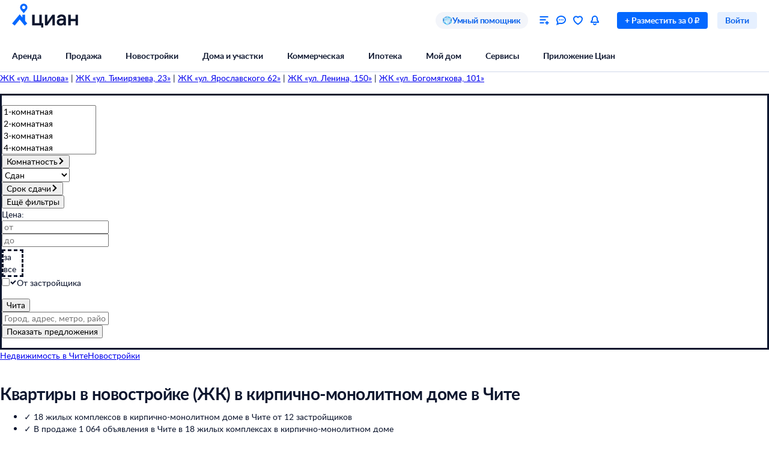

--- FILE ---
content_type: text/html; charset=utf-8
request_url: https://chita.cian.ru/novostroyki-kirpichno-monolitniy-dom/
body_size: 129372
content:
<!DOCTYPE html><html lang="ru"><head><script>window.performance&&window.performance.mark&&window.performance.mark("first-mark")</script><meta charset="UTF-8"><title>Новостройки (ЖК) в кирпично-монолитном доме в Чите от застройщиков. В базе Циан 18 жилых комплексов - цены, планировки и фото квартир.</title><script>window._cianGlobalSystemLogger={application:"newbuilding-search-frontend",filters:["(chrome|moz)-extension:\u002F\u002F","(UXS|VK|vk_pixel_mgcom) is not defined","Can't find variable: (UXS|VK|google_tag_manager|vk_pixel_mgcom|_txq)","denied for this document","NS_ERROR_STORAGE_CONSTRAINT","out of memory","non-configurable property \"userAgent\""]}</script><script src="https://static.cdn-cian.ru/frontend/frontend-sdk/system-logger/global-system-logger.v3.js?1"></script><script>const isThemeEnabled=!!(false&&undefined||undefined);isThemeEnabled&&document.documentElement.classList.add("design-theme--system")</script><style type="text/css">@font-face{font-family:Lato;src:local('Lato Light'),local('Lato-Light'),url('//static.cdn-cian.ru/frontend/fonts/h/lato-light.woff2') format('woff2'),url('//static.cdn-cian.ru/frontend/fonts/h/lato-light.woff') format('woff');font-display:swap;font-style:normal;font-weight:300;text-rendering:optimizeLegibility}@font-face{font-family:Lato;src:local('Lato Regular'),local('Lato-Regular'),url('//static.cdn-cian.ru/frontend/fonts/h/lato-regular.woff2') format('woff2'),url('//static.cdn-cian.ru/frontend/fonts/h/lato-regular.woff') format('woff');font-display:swap;font-style:normal;font-weight:400;text-rendering:optimizeLegibility}@font-face{font-family:Lato;src:local('Lato Italic'),local('Lato-Italic'),url('//static.cdn-cian.ru/frontend/fonts/h/lato-italic.woff2') format('woff2'),url('//static.cdn-cian.ru/frontend/fonts/h/lato-italic.woff') format('woff');font-display:swap;font-style:italic;font-weight:400;text-rendering:optimizeLegibility}@font-face{font-family:Lato;src:local('Lato Semibold'),local('Lato-Semibold'),url('//static.cdn-cian.ru/frontend/fonts/h/lato-semibold.woff2') format('woff2'),url('//static.cdn-cian.ru/frontend/fonts/h/lato-semibold.woff') format('woff');font-display:swap;font-style:normal;font-weight:600;text-rendering:optimizeLegibility}@font-face{font-family:Lato;src:local('Lato Semibold Italic'),local('Lato-SemiboldItalic'),url('//static.cdn-cian.ru/frontend/fonts/h/lato-semibolditalic.woff2') format('woff2'),url('//static.cdn-cian.ru/frontend/fonts/h/lato-semibolditalic.woff') format('woff');font-display:swap;font-style:italic;font-weight:600;text-rendering:optimizeLegibility}@font-face{font-family:Lato;src:local('Lato Bold'),local('Lato-Bold'),url('//static.cdn-cian.ru/frontend/fonts/h/lato-bold.woff2') format('woff2'),url('//static.cdn-cian.ru/frontend/fonts/h/lato-bold.woff') format('woff');font-display:swap;font-style:normal;font-weight:700;text-rendering:optimizeLegibility}@font-face{font-family:Lato;src:local('Lato Bold Italic'),local('Lato-BoldItalic'),url('//static.cdn-cian.ru/frontend/fonts/h/lato-bolditalic.woff2') format('woff2'),url('//static.cdn-cian.ru/frontend/fonts/h/lato-bolditalic.woff') format('woff');font-display:swap;font-style:italic;font-weight:700;text-rendering:optimizeLegibility}@font-face{font-family:Lato;src:local('Lato Black'),local('Lato-Black'),url('//static.cdn-cian.ru/frontend/fonts/h/lato-black.woff2') format('woff2'),url('//static.cdn-cian.ru/frontend/fonts/h/lato-black.woff') format('woff');font-display:swap;font-style:normal;font-weight:900;text-rendering:optimizeLegibility}</style><style type="text/css">html{line-height:1.15;-webkit-text-size-adjust:100%}body{margin:0}h1{font-size:2em;margin:.67em 0}hr{box-sizing:content-box;height:0;overflow:visible}pre{font-family:monospace,monospace;font-size:1em}abbr[title]{border-bottom:none;text-decoration:underline;text-decoration:underline dotted}b,strong{font-weight:bolder}code,kbd,samp{font-family:monospace,monospace;font-size:1em}small{font-size:80%}sub,sup{font-size:75%;line-height:0;position:relative;vertical-align:baseline}sub{bottom:-.25em}sup{top:-.5em}button,input,optgroup,select,textarea{font-size:100%;line-height:1.15;margin:0}button,input{overflow:visible}button,select{text-transform:none}[type=button],[type=reset],[type=submit],button{-webkit-appearance:button}[type=button]::-moz-focus-inner,[type=reset]::-moz-focus-inner,[type=submit]::-moz-focus-inner,button::-moz-focus-inner{border-style:none;padding:0}[type=button]:-moz-focusring,[type=reset]:-moz-focusring,[type=submit]:-moz-focusring,button:-moz-focusring{outline:1px dotted ButtonText}fieldset{padding:.35em .75em .625em}legend{box-sizing:border-box;display:table;max-width:100%;padding:0;white-space:normal}progress{vertical-align:baseline}[type=number]::-webkit-inner-spin-button,[type=number]::-webkit-outer-spin-button{height:auto}[type=search]{-webkit-appearance:textfield;outline-offset:-2px}[type=search]::-webkit-search-decoration{-webkit-appearance:none}::-webkit-file-upload-button{-webkit-appearance:button;font:inherit}details{display:block}summary{display:list-item}*{box-sizing:border-box}html{background-color:var(--background-primary,#fff);color:var(--text-primary-default,#0d162e);font-family:Lato,Arial,sans-serif;font-size:14px;height:100%;line-height:20px;-webkit-font-smoothing:antialiased;-moz-osx-font-smoothing:grayscale}body{display:flex;flex-direction:column;min-height:100%}button,input,optgroup,select,textarea{font-family:inherit}</style><script>window.dataLayer=window.dataLayer||[]</script><script>!function(e,t,a,n){e[n]=e[n]||[],e[n].push({"gtm.start":(new Date).getTime(),event:"gtm.js"});var r=t.getElementsByTagName(a)[0],g=t.createElement(a),o="dataLayer"!=n?"&l="+n:"";g.async=!0,g.src="//www.googletagmanager.com/gtm.js?id=GTM-KC2KW5"+o,r.parentNode.insertBefore(g,r)}(window,document,"script","dataLayer")</script><script src="https://static.cdn-cian.ru/frontend/polyfills/l/polyfill.min.js" crossorigin onerror='throw new Error("Failed to load polyfills")'></script><script>"use strict";!function(){if(void 0!==window.Reflect&&void 0!==window.customElements&&!window.customElements.polyfillWrapFlushCallback){const t=HTMLElement,e={HTMLElement:function(){return Reflect.construct(t,[],this.constructor)}};window.HTMLElement=e.HTMLElement,HTMLElement.prototype=t.prototype,HTMLElement.prototype.constructor=HTMLElement,Object.setPrototypeOf(HTMLElement,t)}}()</script><script>!function(){var t,n=window;function c(t,n){try{var c=new XMLHttpRequest;c.open("POST",t),c.withCredentials=!0,c.send(JSON.stringify(n))}catch(t){console.error(t)}}window.dbf=function(e){var o=e.wk,a=e.dk,l=e.da,d=e.lu,u=e.h,m=e.p;if(d&&d.length&&"null"!==d&&u&&u.length&&"null"!==u){var X;X=d,t=function(t){void 0===t&&(t={});var e=t instanceof Error,o={runtime:"browser",application:"layout",href:n.location.href,message_type:"app",exception_message:e?t.message:t,exception:e?t.stack||"".concat(t.name||t.constructor.name," ").concat(t.message):t,exception_type:e?t.name:"unknown"};c(X,o)};var r=m&&m.length&&"null"!==m?m:"dckpail/",i=function(c){var e=c.wk,o=c.dk,a=c.da,l={bnd:!1,ks:[]};try{l.ks=l.ks.concat(e.filter((function(t){return n.atob(t)in n}))).concat(o.filter((function(t){return n.atob(t)in n.document}))).concat(a.filter((function(t){return n.document.documentElement.hasAttribute(n.atob(t))}))),l.ks.length&&(l.bnd=!0)}catch(n){t(n)}return l}({wk:o,dk:a,da:l});i.bnd&&c("".concat(u).concat(r),{ks:i.ks})}}}(),setTimeout((function(){try{const t=[],n=[],c=[];window.dbf({wk:["X3NlbGVuaXVt","Y2FsbFNlbGVuaXVt","X1NlbGVuaXVtX0lERV9SZWNvcmRlcg==","X3BoYW50b20=","Y2FsbFBoYW50b20=","d2ViZHJpdmVy","d2ViZHJpdmVy","ZG9tQXV0b21hdGlvbg==","X19uaWdodG1hcmU=","bmlnaHRtYXJl","V2ViUGFnZQ==","cmVxdWlyZQ==","ZmxhdHRlbkltcG9ydHM="].concat(t||[]),dk:["X193ZWJkcml2ZXJfZXZhbHVhdGU=","X193ZWJkcml2ZXJfc2NyaXB0X2Z1bmN0aW9u","X193ZWJkcml2ZXJfc2NyaXB0X2Z1bmM=","X193ZWJkcml2ZXJfc2NyaXB0X2Zu","X19kcml2ZXJfZXZhbHVhdGU=","X19kcml2ZXJfdW53cmFwcGVk","X193ZWJkcml2ZXJfdW53cmFwcGVk","X19zZWxlbml1bV9ldmFsdWF0ZQ==","X19meGRyaXZlcl9ldmFsdWF0ZQ==","X19zZWxlbml1bV91bndyYXBwZWQ=","X19meGRyaXZlcl91bndyYXBwZWQ="].concat(n||[]),da:["c2VsZW5pdW0=","d2ViZHJpdmVy","ZHJpdmVy"].concat(c||[]),lu:"https://www.cian.ru/ajax/log-error/",h:"https://sopr-api.cian.ru/",p:'dckpail/'})}catch(t){}}),500)</script><script async defer="defer">!function(){const e=function(e){var n=e.isUxfeedbackEnabled,t=e.uxfeedbackGetEventNameUrl;n&&t&&document.addEventListener("uxsReady",(function(){var e=window.location.href,n=new XMLHttpRequest;n.open("POST",t),n.withCredentials=!0,n.responseType="json",n.setRequestHeader("Content-Type","application/json"),n.onload=function(){var e;if(200!==n.status||!n.response)throw new Error("Ошибка получения данных Uxfeedback - ".concat(null===(e=null==n?void 0:n.response)||void 0===e?void 0:e.message));if(n.response.uxFeedbackEventName){if(!window.UXS)throw new Error("Ошибка инициализации Uxfeedback");window.UXS.sendEvent(n.response.uxFeedbackEventName)}},n.onerror=function(e){throw new Error("Ошибка получения данных Uxfeedback - type=".concat(e.type,", statusText=").concat(n.statusText,", status=").concat(n.status))},n.send(JSON.stringify({path:e}))}))};e({isUxfeedbackEnabled:true,uxfeedbackGetEventNameUrl:"https://api.cian.ru/uxfeedback/v1/get-uxfeedback-event-name-for-show-now-desktop/"})}()</script><script>"use strict";window.ceb=function(){var t=function(){function t(){this._q=[],this._c=[],this._s=!1}return t.prototype.emit=function(t){this._q.push(t),this._t()},t.prototype.subscribe=function(t){this._c.push(t),this._t()},t.prototype._t=function(){var t=this;this._s||(this._s=!0,setTimeout((function(){t._s=!1,t._r()}),0))},t.prototype._r=function(){if(0!==this._c.length)try{var t=this._q.shift();t&&this._c.forEach((function(i){return i(t)}))}finally{this._q.length>0&&this._t()}},t}();return new(function(){function i(){this._q={}}return i.prototype.emit=function(t,i){this._e(t).emit(i)},i.prototype.subscribe=function(t,i){this._e(t).subscribe(i)},i.prototype._e=function(i){return this._q[i]||(this._q[i]=new t),this._q[i]},i}())}()</script><script>(a=>{"ca"in a||(a.ca=async(...c)=>{a.ca.q.push(c)},a.ca.q=[],a.ca.version="1.2.0-analytics.4")})(window)</script><script>(a=>{var i={"user":{"type":"not_authorized"},"products":[{"id":874063,"dealType":"sale","objectType":"JK","position":1,"name":"Солнечный город","nv":false,"brand":19157,"consultant":false,"extra":{"cplDynamicCalltracking":1,"cplCalltracking":1}},{"id":44646,"dealType":"sale","objectType":"JK","position":2,"name":"мкр. Хороший","nv":true,"brand":16156,"consultant":false,"extra":{"cplDynamicCalltracking":1,"cplCalltracking":1}},{"id":5124066,"dealType":"sale","objectType":"JK","position":3,"name":"Рябиновая Роща","nv":false,"brand":6399,"consultant":false,"extra":{"cplDynamicCalltracking":1,"cplCalltracking":1}},{"id":5693645,"dealType":"sale","objectType":"JK","position":4,"name":"Сенсация","nv":false,"brand":11628,"consultant":false,"extra":{"cplDynamicCalltracking":1,"cplCalltracking":1}},{"id":5531692,"dealType":"sale","objectType":"JK","position":5,"name":"пер. Парковый, 15","nv":false,"brand":17634,"consultant":false,"extra":{"cplDynamicCalltracking":0,"cplCalltracking":0}},{"id":4800400,"dealType":"sale","objectType":"JK","position":6,"name":"по ул. Генерала Белика","nv":false,"brand":12758,"consultant":false,"extra":{"cplDynamicCalltracking":0,"cplCalltracking":0}},{"id":5375095,"dealType":"sale","objectType":"JK","position":7,"name":"Кочеткова 56","nv":false,"brand":12764,"consultant":false,"extra":{"cplDynamicCalltracking":0,"cplCalltracking":0}},{"id":3833011,"dealType":"sale","objectType":"JK","position":8,"name":"Звездный","nv":true,"brand":12764,"consultant":false,"extra":{"cplDynamicCalltracking":0,"cplCalltracking":0}},{"id":44571,"dealType":"sale","objectType":"JK","position":9,"name":"мкр. Октябрьский","nv":false,"brand":12755,"consultant":false,"extra":{"cplDynamicCalltracking":0,"cplCalltracking":0}},{"id":4376279,"dealType":"sale","objectType":"JK","position":10,"name":"Кенон Ривьера Парк","nv":true,"brand":18168,"consultant":false,"extra":{"cplDynamicCalltracking":0,"cplCalltracking":0}},{"id":4831460,"dealType":"sale","objectType":"JK","position":11,"name":"Красивый","nv":false,"brand":12763,"consultant":false,"extra":{"cplDynamicCalltracking":0,"cplCalltracking":0}},{"id":44584,"dealType":"sale","objectType":"JK","position":12,"name":"ул. Кирова","nv":true,"brand":12757,"consultant":false,"extra":{"cplDynamicCalltracking":0,"cplCalltracking":0}},{"id":4278095,"dealType":"sale","objectType":"JK","position":13,"name":"по ул. Токмакова ","nv":true,"brand":12755,"consultant":false,"extra":{"cplDynamicCalltracking":0,"cplCalltracking":0}},{"id":44586,"dealType":"sale","objectType":"JK","position":14,"name":"ул. Шилова","nv":false,"brand":12757,"consultant":false,"extra":{"cplDynamicCalltracking":0,"cplCalltracking":0}},{"id":4249342,"dealType":"sale","objectType":"JK","position":15,"name":"по ул. Проезжая, 5","nv":false,"brand":12758,"consultant":false,"extra":{"cplDynamicCalltracking":0,"cplCalltracking":0}},{"id":5053843,"dealType":"sale","objectType":"JK","position":16,"name":"по ул. Брызгалова","nv":false,"brand":15887,"consultant":false,"extra":{"cplDynamicCalltracking":0,"cplCalltracking":0}},{"id":5375275,"dealType":"sale","objectType":"JK","position":17,"name":"Современник","nv":false,"brand":12755,"consultant":false,"extra":{"cplDynamicCalltracking":0,"cplCalltracking":0}},{"id":5417431,"dealType":"sale","objectType":"JK","position":18,"name":"Микрорайон Мечтатели","nv":false,"brand":12763,"consultant":false,"extra":{"cplDynamicCalltracking":0,"cplCalltracking":0}}],"page":{"listingType":"list","sortType":"default","pageNumber":1,"breadCrumbs":[],"queryString":"deal_type=sale&engine_version=2&house_type%5B0%5D=4&offer_type=newobject&region=5053","offersQty":18,"pageType":"ListingJK","siteType":"desktop","dealType":"sale","objectType":"JK","region":"5053"},"partner":{"FB_city":"Чита г.","FB_region":"","CriteoEmail":"d41d8cd98f00b204e9800998ecf8427e","CriteoNewCustomer":"0","CriteoProducts":[874063,44646,5124066]},"sc":{"region":{"type":"terms","value":[5053]},"house_type":{"type":"terms","value":["brickMonolithic"]}}};a.ca("pageview",i),a.CianAnalytics={service:{config:{page:i.page}}}})(window)</script><script>!function(e,t){try{for(var n=["utm_source","utm_campaign","utm_medium","utm_content","utm_term","gclid"],o=new URLSearchParams(e.location.search),c=Object.fromEntries(o.entries()),r=0;r<n.length;r++){var m=n[r];c[m]&&(t.cookie=m+"="+encodeURIComponent(c[m])+"; domain=.cian.ru; path=/")}}catch(e){console.error("Ошибка парсинга UTM меток",e)}}(window,document)</script><script type="text/javascript">window["_cianMfRegistryManifest"]={"version":1,"microfrontends":{}}</script><script type="text/javascript" crossorigin src="https://static.cdn-cian.ru/frontend/staging/frontend-sdk/mf-registry/mf-registry.v1.js?5"></script><style>.xe30f6088--_18bef--footer{min-width:992px;color:var(--text-secondary-default);background:var(--background-secondary);font-family:Lato,sans-serif}.xe30f6088--_18bef--footer-mobile{min-width:auto;display:none}.xe30f6088--_18bef--footer-adaptive{min-width:auto}@media (max-width:1024px){.xe30f6088--_18bef--footer-adaptive{display:none}}@media print{.xe30f6088--_18bef--footer{display:none}}.xe30f6088--b59754--cg-row:after{clear:both;content:"";display:table}.xe30f6088--b59754--cg-row .xe30f6088--b59754--cg-row{margin-right:-.5rem}.xe30f6088--b59754--cg-container-fluid-xs{box-sizing:border-box;min-width:704px;max-width:1376px;margin:0 auto;padding-left:20px;padding-right:calc(20px - .5rem)}.xe30f6088--b59754--cg-col-8,.xe30f6088--b59754--cg-col-16,.xe30f6088--b59754--cg-col-24{float:left;margin-right:.5rem}.xe30f6088--b59754--cg-col-24{width:calc(100% - .5rem)}.xe30f6088--d6ef9e--banner{background-color:var(--background-secondary);border-radius:16px;flex-direction:column;align-items:center;gap:16px;width:100%;max-width:600px;margin:0;padding:16px;display:flex}.xe30f6088--d6ef9e--image{background:url("//static.cdn-cian.ru/frontend/frontend-footer/banner_img.5e2199ce8727fef2.png") 0 0/contain;border:none;width:174px;height:155px}.xe30f6088--d6ef9e--download-text{text-align:center;font-size:22px;font-weight:700;line-height:28px}.xe30f6088--d6ef9e--link{text-align:center;cursor:pointer;width:84px;color:var(--accent-main-primary);padding:11px 0;font-size:16px;font-weight:400;line-height:22px;text-decoration:none}@media (max-width:410px){.xe30f6088--d6ef9e--download-text{max-width:240px}}:root{--fontSize_0:0;--fontSize_10px:10px;--fontSize_12px:12px;--fontSize_14px:14px;--fontSize_16px:16px;--fontSize_18px:18px;--fontSize_22px:22px;--fontSize_28px:28px;--fontSize_38px:38px;--lineHeight_0:0;--lineHeight_10px:10px;--lineHeight_12px:12px;--lineHeight_14px:14px;--lineHeight_16px:16px;--lineHeight_18px:18px;--lineHeight_20px:20px;--lineHeight_22px:22px;--lineHeight_24px:24px;--lineHeight_28px:28px;--lineHeight_36px:36px;--lineHeight_38px:38px;--lineHeight_40px:40px;--lineHeight_46px:46px}.xe30f6088--a048a1--button{cursor:pointer;white-space:nowrap;border:1px solid #0000;outline:none;justify-content:center;align-items:center;display:inline-flex;position:relative}.xe30f6088--a048a1--M.xe30f6088--a048a1--button>:not(.xe30f6088--a048a1--spinner)+.xe30f6088--a048a1--text,.xe30f6088--a048a1--L.xe30f6088--a048a1--button>:not(.xe30f6088--a048a1--spinner)+.xe30f6088--a048a1--text{margin-left:8px}.xe30f6088--a048a1--XS.xe30f6088--a048a1--button>:not(.xe30f6088--a048a1--spinner)+.xe30f6088--a048a1--text{margin-left:6px}.xe30f6088--a048a1--M.xe30f6088--a048a1--button>.xe30f6088--a048a1--text:not(:last-child),.xe30f6088--a048a1--L.xe30f6088--a048a1--button>.xe30f6088--a048a1--text:not(:last-child){margin-right:8px}.xe30f6088--a048a1--XS.xe30f6088--a048a1--button>.xe30f6088--a048a1--text:not(:last-child){margin-right:6px}.xe30f6088--a048a1--full-width{width:100%}.xe30f6088--a048a1--text{font-style:normal;font-weight:700}.xe30f6088--a048a1--XS{border-radius:4px;height:28px;padding:4px 12px}.xe30f6088--a048a1--XS.xe30f6088--a048a1--button--before-icon{padding-left:10px}.xe30f6088--a048a1--XS.xe30f6088--a048a1--button--after-icon{padding-right:10px}.xe30f6088--a048a1--XS.xe30f6088--a048a1--button--before-icon:not(:has(.xe30f6088--a048a1--text)){min-width:28px;padding:0}.xe30f6088--a048a1--XS.xe30f6088--a048a1--button--after-icon:not(:has(.xe30f6088--a048a1--text)){min-width:28px;padding:0}.xe30f6088--a048a1--M{border-radius:8px;height:44px;padding:10px 16px}.xe30f6088--a048a1--M.xe30f6088--a048a1--button--before-icon{padding-left:14px}.xe30f6088--a048a1--M.xe30f6088--a048a1--button--after-icon{padding-right:14px}.xe30f6088--a048a1--M.xe30f6088--a048a1--button--before-icon:not(:has(.xe30f6088--a048a1--text)){min-width:44px;padding:0}.xe30f6088--a048a1--M.xe30f6088--a048a1--button--after-icon:not(:has(.xe30f6088--a048a1--text)){min-width:44px;padding:0}.xe30f6088--a048a1--L{border-radius:8px;height:56px;padding:16px 20px}.xe30f6088--a048a1--L.xe30f6088--a048a1--button--before-icon{padding-left:18px}.xe30f6088--a048a1--L.xe30f6088--a048a1--button--after-icon{padding-right:18px}.xe30f6088--a048a1--L.xe30f6088--a048a1--button--before-icon:not(:has(.xe30f6088--a048a1--text)){min-width:56px;padding:0}.xe30f6088--a048a1--L.xe30f6088--a048a1--button--after-icon:not(:has(.xe30f6088--a048a1--text)){min-width:56px;padding:0}.xe30f6088--a048a1--XS .xe30f6088--a048a1--text{font-size:var(--fontSize_14px);line-height:var(--lineHeight_20px)}.xe30f6088--a048a1--M .xe30f6088--a048a1--text,.xe30f6088--a048a1--L .xe30f6088--a048a1--text{font-size:var(--fontSize_16px);line-height:var(--lineHeight_24px)}.xe30f6088--_14a4c--link-button{text-decoration:none;display:inline-flex}button.xe30f6088--_151c7--button{color:var(--control-inverted-primary-default);background-color:var(--overlay-default)}button.xe30f6088--_151c7--button:focus-visible{box-shadow:0 0 1px 1px var(--stroke-control-focused)}button.xe30f6088--_151c7--button:hover{background-color:var(--overlay-control-default)}button.xe30f6088--_151c7--button:active{background-color:var(--overlay-media-banner)}button.xe30f6088--_151c7--button[disabled]{color:var(--text-primary-disabled);background-color:var(--overlay-control-default)}:root{--solid-white:#fff;--solid-black:#000;--solid-blue1400:#000b28;--solid-blue1300:#00133d;--solid-blue1200:#011d50;--solid-blue1100:#022864;--solid-blue1000:#043379;--solid-blue900:#033d92;--solid-blue800:#0448ab;--solid-blue700:#0253c4;--solid-blue600:#0661ec;--solid-blue500:#0468ff;--solid-blue400:#2777f0;--solid-blue300:#3686ff;--solid-blue200:#68a4ff;--solid-blue100:#9bc3ff;--solid-blue90:#a8cbff;--solid-blue80:#c1daff;--solid-blue70:#cde1ff;--solid-blue60:#d9e8ff;--solid-blue50:#e6f0ff;--solid-green1400:#021200;--solid-green1300:#051d02;--solid-green1200:#0b2906;--solid-green1100:#103607;--solid-green1000:#14440a;--solid-green900:#155206;--solid-green800:#1b6006;--solid-green700:#1c6f01;--solid-green600:#227e01;--solid-green500:#34ac0a;--solid-green400:#38bb04;--solid-green300:#48cb14;--solid-green200:#61e33c;--solid-green100:#b0e899;--solid-green90:#bfecab;--solid-green80:#caf1ba;--solid-green70:#d8f3cc;--solid-green60:#e1f6d9;--solid-green50:#ebf9e6;--solid-orange1400:#180900;--solid-orange1300:#261102;--solid-orange1200:#371801;--solid-orange1100:#472103;--solid-orange1000:#572a06;--solid-orange900:#683409;--solid-orange800:#793e0e;--solid-orange700:#8c460a;--solid-orange600:#a14f00;--solid-orange500:#db6f0a;--solid-orange400:#f17804;--solid-orange300:#fe8512;--solid-orange200:#ffb061;--solid-orange100:#fc9;--solid-orange90:#ffd5ac;--solid-orange80:#ffdebc;--solid-orange70:#ffe5cc;--solid-orange60:#ffecd9;--solid-orange50:#fff2e6;--solid-red1400:#220002;--solid-red1300:#340005;--solid-red1200:#460009;--solid-red1100:#59030f;--solid-red1000:#6c0815;--solid-red900:#81071a;--solid-red800:#97061f;--solid-red700:#aa1528;--solid-red600:#c2122d;--solid-red500:#db1f36;--solid-red400:#e41f36;--solid-red300:#f8334a;--solid-red200:#ff6973;--solid-red100:#ffa5ae;--solid-red90:#ffb6bd;--solid-red80:#ffc3c9;--solid-red70:#ffd2d6;--solid-red60:#ffdde1;--solid-red50:#ffe9eb;--solid-gray1400:#050b22;--solid-gray1300:#0d162e;--solid-gray1200:#17203a;--solid-gray1100:#212c46;--solid-gray1000:#2c3752;--solid-gray900:#37435f;--solid-gray800:#434f6c;--solid-gray700:#4f5c79;--solid-gray600:#5b6888;--solid-gray500:#697797;--solid-gray400:#7683a0;--solid-gray300:#8391af;--solid-gray200:#919ebe;--solid-gray100:#a0acca;--solid-gray90:#b1bad2;--solid-gray80:#c0c9dd;--solid-gray70:#d0d8e9;--solid-gray60:#e1e6f4;--solid-gray50:#f3f5fa;--transparent-blue300a:#0468ffcc;--transparent-blue200a:#0468ff99;--transparent-blue100a:#0468ff66;--transparent-blue90a:#0468ff4d;--transparent-blue80a:#0468ff40;--transparent-blue70a:#0468ff33;--transparent-blue60a:#0468ff26;--transparent-blue50a:#0468ff1a;--transparent-green300a:#3ac500cc;--transparent-green200a:#3ac50099;--transparent-green100a:#3ac50066;--transparent-green90a:#3ac5004d;--transparent-green80a:#3ac50040;--transparent-green70a:#3ac50033;--transparent-green60a:#3ac50026;--transparent-green50a:#3ac5001a;--transparent-orange300a:#ff7e00cc;--transparent-orange200a:#ff7e0099;--transparent-orange100a:#ff7e0066;--transparent-orange90a:#ff7e004d;--transparent-orange80a:#ff7e0040;--transparent-orange70a:#ff7e0033;--transparent-orange60a:#ff7e0026;--transparent-orange50a:#ff7e001a;--transparent-red300a:#ff1f34cc;--transparent-red200a:#ff1f3499;--transparent-red100a:#ff1f3466;--transparent-red90a:#ff1f344d;--transparent-red80a:#ff1f3440;--transparent-red70a:#ff1f3433;--transparent-red60a:#ff1f3426;--transparent-red50a:#ff1f341a;--transparent-gray300a:#112148cc;--transparent-gray200a:#10214a99;--transparent-gray100a:#0e1d5766;--transparent-gray90a:#0014634d;--transparent-gray80a:#00177140;--transparent-gray70a:#00197d33;--transparent-gray60a:#0022b026;--transparent-gray50a:#5564f51a;--transparent-white800a:#ffffffe6;--transparent-white700a:#ffffffd9;--transparent-white600a:#fffc;--transparent-white500a:#ffffffbf;--transparent-white400a:#ffffffb3;--transparent-white300a:#fff9;--transparent-white200a:#fff6;--transparent-white100a:#ffffff59;--transparent-white90a:#ffffff4d;--transparent-white80a:#ffffff40;--transparent-white70a:#fff3;--transparent-white60a:#ffffff1a;--transparent-white50a:#ffffff0f;--transparent-white0a:#fff0;--transparent-black800a:#000000e6;--transparent-black700a:#000000d9;--transparent-black600a:#000c;--transparent-black500a:#000000bf;--transparent-black400a:#000000b3;--transparent-black300a:#0009;--transparent-black200a:#0006;--transparent-black100a:#00000059;--transparent-black90a:#0000004d;--transparent-black80a:#00000040;--transparent-black70a:#0003;--transparent-black60a:#0000001a;--transparent-black50a:#0000000f;--transparent-black0a:#0000;--decorative_yellow:#fff500;--decorative_purple:#8729ff;--decorative_violet:#90c;--decorative_magentum:#8b008b;--decorative_lavender:#f3eaff;--decorative_lavender-transparent:#8729ff1a;--decorative_blackberry500:#1d1346;--decorative_blackberry700:#19103c;--decorative_bronze:#fdc889;--decorative_silver:#d5d8e0;--decorative_gold:#fbd15e;--decorative_platinum:#081c62;--decorative_deeporange:#ff7e00;--brand_space:#020f21;--brand_midnight:#031938;--brand_navy:#031d40;--brand_royalblue:#032553;--brand_indigo:#023a85;--brand_sapphire:#015bd4;--brand_lapis:#006cfd;--brand_azure:#3484fd;--brand_cornflowerblue:#8aabfe;--brand_sky:#9ec1fe;--brand_denim:#87aee8;--brand_cyan:#c1e8fd;--brand_iris:#c9c8ff;--brand_mauve:#f0daff;--brand_pink:#ffe1ff;--brand_peach:#ffdcc8;--brand_sand:#ffebaf}:root,.design-theme--light{--background-primary:var(--solid-white);--background-elevation:var(--solid-white);--surface-neutral-default:var(--solid-gray50);--surface-neutral-hovered:var(--solid-gray70);--surface-neutral-pressed:var(--solid-gray80);--surface-neutral-selected:var(--solid-gray60);--surface-neutral-disabled:var(--solid-gray60);--surface-main-default:var(--solid-blue50);--surface-main-hovered:var(--solid-blue70);--surface-main-pressed:var(--solid-blue80);--surface-main-selected:var(--solid-blue60);--surface-main-disabled:var(--solid-gray60);--surface-positive-default:var(--solid-green50);--surface-positive-hovered:var(--solid-green70);--surface-positive-pressed:var(--solid-green80);--surface-positive-selected:var(--solid-green60);--surface-positive-disabled:var(--solid-gray60);--surface-warning-default:var(--solid-orange50);--surface-warning-hovered:var(--solid-orange70);--surface-warning-pressed:var(--solid-orange80);--surface-warning-selected:var(--solid-orange60);--surface-warning-disabled:var(--solid-gray60);--surface-negative-default:var(--solid-red50);--surface-negative-hovered:var(--solid-red70);--surface-negative-pressed:var(--solid-red80);--surface-negative-selected:var(--solid-red60);--surface-negative-disabled:var(--solid-gray60);--surface-inverted-default:var(--solid-white);--surface-inverted-hovered:var(--solid-blue60);--surface-inverted-pressed:var(--solid-blue70);--surface-inverted-selected:var(--solid-blue50);--surface-inverted-disabled:var(--solid-gray60);--text-primary-default:var(--solid-gray1300);--text-primary-hovered:var(--solid-gray1200);--text-primary-pressed:var(--solid-gray1100);--text-primary-disabled:var(--solid-gray90);--text-secondary-default:var(--solid-gray500);--text-secondary-hovered:var(--solid-gray600);--text-secondary-pressed:var(--solid-gray700);--text-secondary-disabled:var(--solid-gray90);--text-inverted-default:var(--solid-white);--text-inverted-hovered:var(--solid-gray50);--text-inverted-pressed:var(--solid-gray60);--text-inverted-disabled:var(--solid-gray90);--text-main-default:var(--solid-blue600);--text-main-hovered:var(--solid-blue700);--text-main-pressed:var(--solid-blue800);--text-main-disabled:var(--solid-gray90);--text-positive-default:var(--solid-green600);--text-positive-hovered:var(--solid-green700);--text-positive-pressed:var(--solid-green800);--text-positive-disabled:var(--solid-gray90);--text-warning-default:var(--solid-orange600);--text-warning-hovered:var(--solid-orange700);--text-warning-pressed:var(--solid-orange800);--text-warning-disabled:var(--solid-gray90);--text-negative-default:var(--solid-red600);--text-negative-hovered:var(--solid-red700);--text-negative-pressed:var(--solid-red800);--text-negative-disabled:var(--solid-gray90);--text-on-bright-default:var(--solid-white);--text-on-bright-hovered:var(--solid-gray50);--text-on-bright-pressed:var(--solid-gray60);--text-on-bright-disabled:var(--solid-gray90);--icon-primary-default:var(--solid-gray800);--icon-primary-hovered:var(--solid-gray900);--icon-primary-pressed:var(--solid-gray1000);--icon-primary-disabled:var(--solid-gray90);--icon-secondary-default:var(--solid-gray400);--icon-secondary-hovered:var(--solid-gray500);--icon-secondary-pressed:var(--solid-gray600);--icon-secondary-disabled:var(--solid-gray90);--icon-inverted-default:var(--solid-white);--icon-inverted-hovered:var(--solid-gray50);--icon-inverted-pressed:var(--solid-gray60);--icon-inverted-disabled:var(--solid-gray90);--icon-main-default:var(--solid-blue500);--icon-main-hovered:var(--solid-blue600);--icon-main-pressed:var(--solid-blue700);--icon-main-disabled:var(--solid-gray90);--icon-positive-default:var(--solid-green600);--icon-positive-hovered:var(--solid-green700);--icon-positive-pressed:var(--solid-green800);--icon-positive-disabled:var(--solid-gray90);--icon-warning-default:var(--solid-orange600);--icon-warning-hovered:var(--solid-orange700);--icon-warning-pressed:var(--solid-orange800);--icon-warning-disabled:var(--solid-gray90);--icon-negative-default:var(--solid-red600);--icon-negative-hovered:var(--solid-red700);--icon-negative-pressed:var(--solid-red800);--icon-negative-disabled:var(--solid-gray90);--icon-on-bright-default:var(--solid-white);--icon-on-bright-hovered:var(--solid-gray50);--icon-on-bright-pressed:var(--solid-gray60);--icon-on-bright-disabled:var(--solid-gray90);--control-main-primary-default:var(--solid-blue500);--control-main-primary-hovered:var(--solid-blue600);--control-main-primary-pressed:var(--solid-blue700);--control-main-primary-disabled:var(--solid-gray60);--control-main-secondary-default:var(--solid-blue50);--control-main-secondary-hovered:var(--solid-blue60);--control-main-secondary-pressed:var(--solid-blue70);--control-main-secondary-disabled:var(--solid-gray60);--control-positive-primary-default:var(--solid-green500);--control-positive-primary-hovered:var(--solid-green600);--control-positive-primary-pressed:var(--solid-green700);--control-positive-primary-disabled:var(--solid-gray60);--control-positive-secondary-default:var(--solid-green50);--control-positive-secondary-hovered:var(--solid-green60);--control-positive-secondary-pressed:var(--solid-green70);--control-positive-secondary-disabled:var(--solid-gray60);--control-warning-primary-default:var(--solid-orange500);--control-warning-primary-hovered:var(--solid-orange600);--control-warning-primary-pressed:var(--solid-orange700);--control-warning-primary-disabled:var(--solid-gray60);--control-warning-secondary-default:var(--solid-orange50);--control-warning-secondary-hovered:var(--solid-orange60);--control-warning-secondary-pressed:var(--solid-orange70);--control-warning-secondary-disabled:var(--solid-gray60);--control-negative-primary-default:var(--solid-red500);--control-negative-primary-hovered:var(--solid-red600);--control-negative-primary-pressed:var(--solid-red700);--control-negative-primary-disabled:var(--solid-gray60);--control-negative-secondary-default:var(--solid-red50);--control-negative-secondary-hovered:var(--solid-red60);--control-negative-secondary-pressed:var(--solid-red70);--control-negative-secondary-disabled:var(--solid-gray60);--control-inverted-primary-default:var(--solid-white);--control-inverted-primary-hovered:var(--solid-blue50);--control-inverted-primary-pressed:var(--solid-blue60);--control-inverted-primary-disabled:var(--solid-gray60);--stroke-divider-default:var(--solid-gray70);--stroke-divider-neutral:var(--solid-gray50);--stroke-divider-main:var(--solid-blue200);--stroke-divider-positive:var(--solid-green100);--stroke-divider-warning:var(--solid-orange200);--stroke-divider-negative:var(--solid-red200);--stroke-border-default:var(--solid-gray70);--stroke-border-neutral:var(--solid-gray50);--stroke-border-main:var(--solid-blue400);--stroke-border-positive:var(--solid-green400);--stroke-border-warning:var(--solid-orange400);--stroke-border-negative:var(--solid-red400);--stroke-control-default:var(--solid-gray70);--stroke-control-hovered:var(--solid-gray80);--stroke-control-pressed:var(--solid-blue200);--stroke-control-selected:var(--solid-blue300);--stroke-control-focused:var(--solid-blue200);--stroke-control-disabled:var(--solid-gray60);--accent-main-primary:var(--solid-blue600);--accent-main-secondary:var(--solid-blue60);--accent-positive-primary:var(--solid-green600);--accent-positive-secondary:var(--solid-green70);--accent-warning-primary:var(--solid-orange600);--accent-warning-secondary:var(--solid-orange60);--accent-negative-primary:var(--solid-red600);--accent-negative-secondary:var(--solid-red60);--accent-ghost-primary:var(--solid-gray500);--accent-ghost-secondary:var(--solid-gray60);--overlay-default:var(--transparent-black200a);--overlay-control-default:var(--transparent-black80a);--overlay-control-inverted:var(--transparent-white80a);--overlay-media-banner:var(--transparent-black300a);--overlay-popover:var(--transparent-black600a);--overlay-negative:var(--transparent-red200a);--shadow-default:var(--transparent-black60a);--decorative-orange:var(--solid-orange300);--decorative-yellow:var(--decorative_yellow);--decorative-purple:var(--decorative_purple);--decorative-violet:var(--decorative_violet);--decorative-magentum:var(--decorative_magentum);--decorative-lavender:var(--decorative_lavender);--decorative-lavender-transparent:var(--decorative_lavender-transparent);--decorative-deeporange-vas:var(--decorative_deeporange);--decorative-blackberry:var(--decorative_blackberry500);--decorative-blackberry-dark:var(--decorative_blackberry700);--theme-blue:var(--solid-blue500);--theme-green:var(--solid-green500);--theme-orange:var(--solid-orange500);--theme-red:var(--solid-red500);--theme-gray:var(--solid-gray500);--theme-dark:var(--solid-gray1200);--theme-black:var(--solid-black);--theme-white:var(--solid-white);--subscription-bronze:var(--decorative_bronze);--subscription-silver:var(--decorative_silver);--subscription-gold:var(--decorative_gold);--subscription-platinum:var(--decorative_platinum);--brand-space:var(--brand_space);--brand-midnight:var(--brand_midnight);--brand-navy:var(--brand_navy);--brand-royalblue:var(--brand_royalblue);--brand-indigo:var(--brand_indigo);--brand-sapphire:var(--brand_sapphire);--brand-lapis:var(--brand_lapis);--brand-azure:var(--brand_azure);--brand-cornflowerblue:var(--brand_cornflowerblue);--brand-sky:var(--brand_sky);--brand-denim:var(--brand_denim);--brand-cyan:var(--brand_cyan);--brand-iris:var(--brand_iris);--brand-mauve:var(--brand_mauve);--brand-pink:var(--brand_pink);--brand-peach:var(--brand_peach);--brand-sand:var(--brand_sand);--brand-black:var(--solid-black);--brand-white:var(--solid-white);--background-secondary:var(--solid-gray50)!important}.design-theme--dark{--background-primary:var(--solid-gray1300);--background-elevation:var(--solid-gray1100);--surface-neutral-default:var(--solid-gray1100);--surface-neutral-hovered:var(--solid-gray900);--surface-neutral-pressed:var(--solid-gray800);--surface-neutral-selected:var(--solid-gray1000);--surface-neutral-disabled:var(--solid-gray800);--surface-main-default:var(--solid-blue1200);--surface-main-hovered:var(--solid-blue1000);--surface-main-pressed:var(--solid-blue900);--surface-main-selected:var(--solid-blue1100);--surface-main-disabled:var(--solid-gray800);--surface-positive-default:var(--solid-green1200);--surface-positive-hovered:var(--solid-green1000);--surface-positive-pressed:var(--solid-green900);--surface-positive-selected:var(--solid-green1100);--surface-positive-disabled:var(--solid-gray800);--surface-warning-default:var(--solid-orange1200);--surface-warning-hovered:var(--solid-orange1000);--surface-warning-pressed:var(--solid-orange900);--surface-warning-selected:var(--solid-orange1100);--surface-warning-disabled:var(--solid-gray800);--surface-negative-default:var(--solid-red1200);--surface-negative-hovered:var(--solid-red1000);--surface-negative-pressed:var(--solid-red900);--surface-negative-selected:var(--solid-red1100);--surface-negative-disabled:var(--solid-gray800);--surface-inverted-default:var(--solid-gray1400);--surface-inverted-hovered:var(--solid-gray1300);--surface-inverted-pressed:var(--solid-gray1200);--surface-inverted-selected:var(--solid-blue1100);--surface-inverted-disabled:var(--solid-gray800);--text-primary-default:var(--solid-white);--text-primary-hovered:var(--solid-gray50);--text-primary-pressed:var(--solid-gray60);--text-primary-disabled:var(--solid-gray500);--text-secondary-default:var(--solid-gray100);--text-secondary-hovered:var(--solid-gray200);--text-secondary-pressed:var(--solid-gray300);--text-secondary-disabled:var(--solid-gray500);--text-inverted-default:var(--solid-gray1300);--text-inverted-hovered:var(--solid-gray1200);--text-inverted-pressed:var(--solid-gray1100);--text-inverted-disabled:var(--solid-gray500);--text-main-default:var(--solid-blue90);--text-main-hovered:var(--solid-blue100);--text-main-pressed:var(--solid-blue200);--text-main-disabled:var(--solid-gray500);--text-positive-default:var(--solid-green90);--text-positive-hovered:var(--solid-green100);--text-positive-pressed:var(--solid-green200);--text-positive-disabled:var(--solid-gray500);--text-warning-default:var(--solid-orange90);--text-warning-hovered:var(--solid-orange100);--text-warning-pressed:var(--solid-orange200);--text-warning-disabled:var(--solid-gray500);--text-negative-default:var(--solid-red90);--text-negative-hovered:var(--solid-red100);--text-negative-pressed:var(--solid-red200);--text-negative-disabled:var(--solid-gray500);--text-on-bright-default:var(--solid-white);--text-on-bright-hovered:var(--solid-gray50);--text-on-bright-pressed:var(--solid-gray60);--text-on-bright-disabled:var(--solid-gray500);--icon-primary-default:var(--solid-gray50);--icon-primary-hovered:var(--solid-gray60);--icon-primary-pressed:var(--solid-gray70);--icon-primary-disabled:var(--solid-gray500);--icon-secondary-default:var(--solid-gray200);--icon-secondary-hovered:var(--solid-gray300);--icon-secondary-pressed:var(--solid-gray400);--icon-secondary-disabled:var(--solid-gray500);--icon-inverted-default:var(--solid-gray1300);--icon-inverted-hovered:var(--solid-gray1200);--icon-inverted-pressed:var(--solid-gray1100);--icon-inverted-disabled:var(--solid-gray500);--icon-main-default:var(--solid-blue100);--icon-main-hovered:var(--solid-blue200);--icon-main-pressed:var(--solid-blue300);--icon-main-disabled:var(--solid-gray500);--icon-positive-default:var(--solid-green100);--icon-positive-hovered:var(--solid-green200);--icon-positive-pressed:var(--solid-green300);--icon-positive-disabled:var(--solid-gray500);--icon-warning-default:var(--solid-orange100);--icon-warning-hovered:var(--solid-orange200);--icon-warning-pressed:var(--solid-orange300);--icon-warning-disabled:var(--solid-gray500);--icon-negative-default:var(--solid-red100);--icon-negative-hovered:var(--solid-red200);--icon-negative-pressed:var(--solid-red300);--icon-negative-disabled:var(--solid-gray500);--icon-on-bright-default:var(--solid-white);--icon-on-bright-hovered:var(--solid-gray50);--icon-on-bright-pressed:var(--solid-gray60);--icon-on-bright-disabled:var(--solid-gray500);--control-main-primary-default:var(--solid-blue300);--control-main-primary-hovered:var(--solid-blue400);--control-main-primary-pressed:var(--solid-blue500);--control-main-primary-disabled:var(--solid-gray800);--control-main-secondary-default:var(--solid-blue900);--control-main-secondary-hovered:var(--solid-blue800);--control-main-secondary-pressed:var(--solid-blue700);--control-main-secondary-disabled:var(--solid-gray800);--control-positive-primary-default:var(--solid-green300);--control-positive-primary-hovered:var(--solid-green400);--control-positive-primary-pressed:var(--solid-green500);--control-positive-primary-disabled:var(--solid-gray800);--control-positive-secondary-default:var(--solid-green900);--control-positive-secondary-hovered:var(--solid-green800);--control-positive-secondary-pressed:var(--solid-green700);--control-positive-secondary-disabled:var(--solid-gray800);--control-warning-primary-default:var(--solid-orange300);--control-warning-primary-hovered:var(--solid-orange400);--control-warning-primary-pressed:var(--solid-orange500);--control-warning-primary-disabled:var(--solid-gray800);--control-warning-secondary-default:var(--solid-orange900);--control-warning-secondary-hovered:var(--solid-orange800);--control-warning-secondary-pressed:var(--solid-orange700);--control-warning-secondary-disabled:var(--solid-gray800);--control-negative-primary-default:var(--solid-red300);--control-negative-primary-hovered:var(--solid-red400);--control-negative-primary-pressed:var(--solid-red500);--control-negative-primary-disabled:var(--solid-gray800);--control-negative-secondary-default:var(--solid-red900);--control-negative-secondary-hovered:var(--solid-red800);--control-negative-secondary-pressed:var(--solid-red700);--control-negative-secondary-disabled:var(--solid-gray800);--control-inverted-primary-default:var(--solid-gray1400);--control-inverted-primary-hovered:var(--solid-gray1300);--control-inverted-primary-pressed:var(--solid-gray1200);--control-inverted-primary-disabled:var(--solid-gray800);--stroke-divider-default:var(--solid-gray700);--stroke-divider-neutral:var(--solid-gray1000);--stroke-divider-main:var(--solid-blue700);--stroke-divider-positive:var(--solid-green700);--stroke-divider-warning:var(--solid-orange700);--stroke-divider-negative:var(--solid-red700);--stroke-border-default:var(--solid-gray700);--stroke-border-neutral:var(--solid-gray1000);--stroke-border-main:var(--solid-blue700);--stroke-border-positive:var(--solid-green700);--stroke-border-warning:var(--solid-orange700);--stroke-border-negative:var(--solid-red700);--stroke-control-default:var(--solid-gray500);--stroke-control-hovered:var(--solid-gray300);--stroke-control-pressed:var(--solid-blue200);--stroke-control-selected:var(--solid-blue300);--stroke-control-focused:var(--solid-blue200);--stroke-control-disabled:var(--solid-gray600);--accent-main-primary:var(--solid-blue100);--accent-main-secondary:var(--solid-blue900);--accent-positive-primary:var(--solid-green100);--accent-positive-secondary:var(--solid-green900);--accent-warning-primary:var(--solid-orange100);--accent-warning-secondary:var(--solid-orange900);--accent-negative-primary:var(--solid-red100);--accent-negative-secondary:var(--solid-red900);--accent-ghost-primary:var(--solid-gray100);--accent-ghost-secondary:var(--solid-gray900);--overlay-default:var(--transparent-black400a);--overlay-control-default:var(--transparent-white80a);--overlay-control-inverted:var(--transparent-black80a);--overlay-media-banner:var(--transparent-black300a);--overlay-popover:var(--transparent-black700a);--overlay-negative:var(--transparent-red200a);--shadow-default:var(--transparent-black200a);--decorative-orange:var(--solid-orange300);--decorative-yellow:var(--decorative_yellow);--decorative-purple:var(--decorative_purple);--decorative-violet:var(--decorative_lavender);--decorative-magentum:var(--decorative_magentum);--decorative-lavender:var(--decorative_violet);--decorative-lavender-transparent:var(--decorative_lavender-transparent);--decorative-deeporange-vas:var(--decorative_deeporange);--decorative-blackberry:var(--decorative_blackberry500);--decorative-blackberry-dark:var(--decorative_blackberry700);--theme-blue:var(--solid-blue500);--theme-green:var(--solid-green500);--theme-orange:var(--solid-orange500);--theme-red:var(--solid-red500);--theme-gray:var(--solid-gray500);--theme-dark:var(--solid-gray1200);--theme-black:var(--solid-black);--theme-white:var(--solid-white);--subscription-bronze:var(--decorative_bronze);--subscription-silver:var(--decorative_silver);--subscription-gold:var(--decorative_gold);--subscription-platinum:var(--decorative_platinum);--brand-space:var(--brand_space);--brand-midnight:var(--brand_midnight);--brand-navy:var(--brand_navy);--brand-royalblue:var(--brand_royalblue);--brand-indigo:var(--brand_indigo);--brand-sapphire:var(--brand_sapphire);--brand-lapis:var(--brand_lapis);--brand-azure:var(--brand_azure);--brand-cornflowerblue:var(--brand_cornflowerblue);--brand-sky:var(--brand_sky);--brand-denim:var(--brand_denim);--brand-cyan:var(--brand_cyan);--brand-iris:var(--brand_iris);--brand-mauve:var(--brand_mauve);--brand-pink:var(--brand_pink);--brand-peach:var(--brand_peach);--brand-sand:var(--brand_sand);--brand-black:var(--solid-black);--brand-white:var(--solid-white);--background-secondary:var(--solid-gray1100)!important}.design-theme--colored{--background-primary:var(--transparent-white0a);--background-elevation:var(--transparent-white200a);--surface-neutral-default:var(--transparent-white90a);--surface-neutral-hovered:var(--transparent-white200a);--surface-neutral-pressed:var(--transparent-white300a);--surface-neutral-selected:var(--transparent-white100a);--surface-neutral-disabled:var(--transparent-white80a);--surface-main-default:var(--transparent-white100a);--surface-main-hovered:var(--transparent-white300a);--surface-main-pressed:var(--transparent-white400a);--surface-main-selected:var(--transparent-white200a);--surface-main-disabled:var(--transparent-white80a);--surface-positive-default:var(--transparent-white100a);--surface-positive-hovered:var(--transparent-white300a);--surface-positive-pressed:var(--transparent-white400a);--surface-positive-selected:var(--transparent-white200a);--surface-positive-disabled:var(--transparent-white80a);--surface-warning-default:var(--transparent-white100a);--surface-warning-hovered:var(--transparent-white300a);--surface-warning-pressed:var(--transparent-white400a);--surface-warning-selected:var(--transparent-white200a);--surface-warning-disabled:var(--transparent-white80a);--surface-negative-default:var(--transparent-white100a);--surface-negative-hovered:var(--transparent-white300a);--surface-negative-pressed:var(--transparent-white400a);--surface-negative-selected:var(--transparent-white200a);--surface-negative-disabled:var(--transparent-white80a);--surface-inverted-default:var(--transparent-white70a);--surface-inverted-hovered:var(--transparent-white90a);--surface-inverted-pressed:var(--transparent-white100a);--surface-inverted-selected:var(--transparent-white80a);--surface-inverted-disabled:var(--transparent-white80a);--text-primary-default:var(--solid-white);--text-primary-hovered:var(--transparent-white800a);--text-primary-pressed:var(--transparent-white700a);--text-primary-disabled:var(--transparent-white200a);--text-secondary-default:var(--transparent-white300a);--text-secondary-hovered:var(--transparent-white400a);--text-secondary-pressed:var(--transparent-white500a);--text-secondary-disabled:var(--transparent-white200a);--text-inverted-default:var(--solid-gray900);--text-inverted-hovered:var(--solid-gray800);--text-inverted-pressed:var(--solid-gray700);--text-inverted-disabled:var(--transparent-white200a);--text-main-default:var(--solid-white);--text-main-hovered:var(--transparent-white800a);--text-main-pressed:var(--transparent-white700a);--text-main-disabled:var(--transparent-white200a);--text-positive-default:var(--solid-white);--text-positive-hovered:var(--transparent-white800a);--text-positive-pressed:var(--transparent-white700a);--text-positive-disabled:var(--transparent-white200a);--text-warning-default:var(--solid-white);--text-warning-hovered:var(--transparent-white800a);--text-warning-pressed:var(--transparent-white700a);--text-warning-disabled:var(--transparent-white200a);--text-negative-default:var(--solid-white);--text-negative-hovered:var(--transparent-white800a);--text-negative-pressed:var(--transparent-white700a);--text-negative-disabled:var(--transparent-white200a);--text-on-bright-default:var(--solid-gray900);--text-on-bright-hovered:var(--solid-gray800);--text-on-bright-pressed:var(--solid-gray700);--text-on-bright-disabled:var(--transparent-white200a);--icon-primary-default:var(--transparent-white800a);--icon-primary-hovered:var(--transparent-white700a);--icon-primary-pressed:var(--transparent-white600a);--icon-primary-disabled:var(--transparent-white200a);--icon-secondary-default:var(--transparent-white300a);--icon-secondary-hovered:var(--transparent-white400a);--icon-secondary-pressed:var(--transparent-white500a);--icon-secondary-disabled:var(--transparent-white200a);--icon-inverted-default:var(--solid-gray900);--icon-inverted-hovered:var(--solid-gray800);--icon-inverted-pressed:var(--solid-gray700);--icon-inverted-disabled:var(--transparent-white200a);--icon-main-default:var(--solid-white);--icon-main-hovered:var(--transparent-white800a);--icon-main-pressed:var(--transparent-white700a);--icon-main-disabled:var(--transparent-white200a);--icon-positive-default:var(--solid-white);--icon-positive-hovered:var(--transparent-white800a);--icon-positive-pressed:var(--transparent-white700a);--icon-positive-disabled:var(--transparent-white200a);--icon-warning-default:var(--solid-white);--icon-warning-hovered:var(--transparent-white800a);--icon-warning-pressed:var(--transparent-white700a);--icon-warning-disabled:var(--transparent-white200a);--icon-negative-default:var(--solid-white);--icon-negative-hovered:var(--transparent-white800a);--icon-negative-pressed:var(--transparent-white700a);--icon-negative-disabled:var(--transparent-white200a);--icon-on-bright-default:var(--solid-gray900);--icon-on-bright-hovered:var(--solid-gray800);--icon-on-bright-pressed:var(--solid-gray700);--icon-on-bright-disabled:var(--transparent-white200a);--control-main-primary-default:var(--solid-white);--control-main-primary-hovered:var(--transparent-white400a);--control-main-primary-pressed:var(--transparent-white300a);--control-main-primary-disabled:var(--transparent-white80a);--control-main-secondary-default:var(--transparent-white90a);--control-main-secondary-hovered:var(--transparent-white80a);--control-main-secondary-pressed:var(--transparent-white70a);--control-main-secondary-disabled:var(--transparent-white80a);--control-positive-primary-default:var(--solid-white);--control-positive-primary-hovered:var(--transparent-white400a);--control-positive-primary-pressed:var(--transparent-white300a);--control-positive-primary-disabled:var(--transparent-white80a);--control-positive-secondary-default:var(--transparent-white90a);--control-positive-secondary-hovered:var(--transparent-white80a);--control-positive-secondary-pressed:var(--transparent-white70a);--control-positive-secondary-disabled:var(--transparent-white80a);--control-warning-primary-default:var(--solid-white);--control-warning-primary-hovered:var(--transparent-white400a);--control-warning-primary-pressed:var(--transparent-white300a);--control-warning-primary-disabled:var(--transparent-white80a);--control-warning-secondary-default:var(--transparent-white90a);--control-warning-secondary-hovered:var(--transparent-white80a);--control-warning-secondary-pressed:var(--transparent-white70a);--control-warning-secondary-disabled:var(--transparent-white80a);--control-negative-primary-default:var(--solid-white);--control-negative-primary-hovered:var(--transparent-white400a);--control-negative-primary-pressed:var(--transparent-white300a);--control-negative-primary-disabled:var(--transparent-white80a);--control-negative-secondary-default:var(--transparent-white90a);--control-negative-secondary-hovered:var(--transparent-white80a);--control-negative-secondary-pressed:var(--transparent-white70a);--control-negative-secondary-disabled:var(--transparent-white80a);--control-inverted-primary-default:var(--transparent-white90a);--control-inverted-primary-hovered:var(--transparent-white200a);--control-inverted-primary-pressed:var(--transparent-white300a);--control-inverted-primary-disabled:var(--transparent-white80a);--stroke-divider-default:var(--transparent-white200a);--stroke-divider-neutral:var(--transparent-white70a);--stroke-divider-main:var(--transparent-white100a);--stroke-divider-positive:var(--transparent-white100a);--stroke-divider-warning:var(--transparent-white100a);--stroke-divider-negative:var(--transparent-white100a);--stroke-border-default:var(--transparent-white200a);--stroke-border-neutral:var(--transparent-white70a);--stroke-border-main:var(--transparent-white200a);--stroke-border-positive:var(--transparent-white200a);--stroke-border-warning:var(--transparent-white200a);--stroke-border-negative:var(--transparent-white200a);--stroke-control-default:var(--transparent-white200a);--stroke-control-hovered:var(--transparent-white400a);--stroke-control-pressed:var(--transparent-white600a);--stroke-control-selected:var(--solid-white);--stroke-control-focused:var(--solid-blue200);--stroke-control-disabled:var(--transparent-white80a);--accent-main-primary:var(--solid-white);--accent-main-secondary:var(--transparent-white200a);--accent-positive-primary:var(--solid-white);--accent-positive-secondary:var(--transparent-white200a);--accent-warning-primary:var(--solid-white);--accent-warning-secondary:var(--transparent-white200a);--accent-negative-primary:var(--solid-white);--accent-negative-secondary:var(--transparent-white200a);--accent-ghost-primary:var(--solid-white);--accent-ghost-secondary:var(--transparent-white200a);--overlay-default:var(--transparent-black200a);--overlay-control-default:var(--transparent-white80a);--overlay-control-inverted:var(--transparent-black80a);--overlay-media-banner:var(--transparent-black300a);--overlay-popover:var(--transparent-black600a);--overlay-negative:var(--transparent-red200a);--shadow-default:var(--transparent-black60a);--decorative-orange:var(--solid-orange300);--decorative-yellow:var(--decorative_yellow);--decorative-purple:var(--decorative_purple);--decorative-violet:var(--decorative_violet);--decorative-magentum:var(--decorative_magentum);--decorative-lavender:var(--decorative_lavender);--decorative-lavender-transparent:var(--decorative_lavender-transparent);--decorative-deeporange-vas:var(--decorative_deeporange);--decorative-blackberry:var(--decorative_blackberry500);--decorative-blackberry-dark:var(--decorative_blackberry700);--theme-blue:var(--solid-blue500);--theme-green:var(--solid-green500);--theme-orange:var(--solid-orange500);--theme-red:var(--solid-red500);--theme-gray:var(--solid-gray500);--theme-dark:var(--solid-gray1200);--theme-black:var(--solid-black);--theme-white:var(--solid-white);--subscription-bronze:var(--decorative_bronze);--subscription-silver:var(--decorative_silver);--subscription-gold:var(--decorative_gold);--subscription-platinum:var(--decorative_platinum);--brand-space:var(--brand_space);--brand-midnight:var(--brand_midnight);--brand-navy:var(--brand_navy);--brand-royalblue:var(--brand_royalblue);--brand-indigo:var(--brand_indigo);--brand-sapphire:var(--brand_sapphire);--brand-lapis:var(--brand_lapis);--brand-azure:var(--brand_azure);--brand-cornflowerblue:var(--brand_cornflowerblue);--brand-sky:var(--brand_sky);--brand-denim:var(--brand_denim);--brand-cyan:var(--brand_cyan);--brand-iris:var(--brand_iris);--brand-mauve:var(--brand_mauve);--brand-pink:var(--brand_pink);--brand-peach:var(--brand_peach);--brand-sand:var(--brand_sand);--brand-black:var(--solid-black);--brand-white:var(--solid-white);--background-secondary:var(--transparent-white200a)!important}.design-theme--onOverlay{--background-primary:var(--transparent-black0a);--background-elevation:var(--transparent-black200a);--surface-neutral-default:var(--transparent-black90a);--surface-neutral-hovered:var(--transparent-black100a);--surface-neutral-pressed:var(--transparent-black200a);--surface-neutral-selected:var(--transparent-black300a);--surface-neutral-disabled:var(--transparent-black80a);--surface-main-default:var(--transparent-black100a);--surface-main-hovered:var(--transparent-black200a);--surface-main-pressed:var(--transparent-black300a);--surface-main-selected:var(--transparent-black400a);--surface-main-disabled:var(--transparent-black80a);--surface-positive-default:var(--transparent-black100a);--surface-positive-hovered:var(--transparent-black200a);--surface-positive-pressed:var(--transparent-black300a);--surface-positive-selected:var(--transparent-black400a);--surface-positive-disabled:var(--transparent-black80a);--surface-warning-default:var(--transparent-black100a);--surface-warning-hovered:var(--transparent-black200a);--surface-warning-pressed:var(--transparent-black300a);--surface-warning-selected:var(--transparent-black400a);--surface-warning-disabled:var(--transparent-black80a);--surface-negative-default:var(--transparent-black100a);--surface-negative-hovered:var(--transparent-black200a);--surface-negative-pressed:var(--transparent-black300a);--surface-negative-selected:var(--transparent-black400a);--surface-negative-disabled:var(--transparent-black80a);--surface-inverted-default:var(--transparent-black70a);--surface-inverted-hovered:var(--transparent-black80a);--surface-inverted-pressed:var(--transparent-black90a);--surface-inverted-selected:var(--transparent-black100a);--surface-inverted-disabled:var(--transparent-black80a);--text-primary-default:var(--solid-white);--text-primary-hovered:var(--transparent-white800a);--text-primary-pressed:var(--transparent-white700a);--text-primary-disabled:var(--transparent-white200a);--text-secondary-default:var(--transparent-white300a);--text-secondary-hovered:var(--transparent-white400a);--text-secondary-pressed:var(--transparent-white500a);--text-secondary-disabled:var(--transparent-white200a);--text-inverted-default:var(--solid-white);--text-inverted-hovered:var(--transparent-white800a);--text-inverted-pressed:var(--transparent-white700a);--text-inverted-disabled:var(--transparent-white200a);--text-main-default:var(--solid-blue400);--text-main-hovered:var(--solid-blue500);--text-main-pressed:var(--solid-blue600);--text-main-disabled:var(--transparent-white200a);--text-positive-default:var(--solid-green400);--text-positive-hovered:var(--solid-green500);--text-positive-pressed:var(--solid-green600);--text-positive-disabled:var(--transparent-white200a);--text-warning-default:var(--solid-orange400);--text-warning-hovered:var(--solid-orange500);--text-warning-pressed:var(--solid-orange600);--text-warning-disabled:var(--transparent-white200a);--text-negative-default:var(--solid-red400);--text-negative-hovered:var(--solid-red500);--text-negative-pressed:var(--solid-red600);--text-negative-disabled:var(--transparent-white200a);--text-on-bright-default:var(--solid-white);--text-on-bright-hovered:var(--transparent-white800a);--text-on-bright-pressed:var(--transparent-white700a);--text-on-bright-disabled:var(--transparent-white200a);--icon-primary-default:var(--transparent-white800a);--icon-primary-hovered:var(--transparent-white700a);--icon-primary-pressed:var(--transparent-white600a);--icon-primary-disabled:var(--transparent-white200a);--icon-secondary-default:var(--transparent-white300a);--icon-secondary-hovered:var(--transparent-white400a);--icon-secondary-pressed:var(--transparent-white500a);--icon-secondary-disabled:var(--transparent-white200a);--icon-inverted-default:var(--transparent-white800a);--icon-inverted-hovered:var(--transparent-white700a);--icon-inverted-pressed:var(--transparent-white600a);--icon-inverted-disabled:var(--transparent-white200a);--icon-main-default:var(--solid-blue400);--icon-main-hovered:var(--solid-blue500);--icon-main-pressed:var(--solid-blue600);--icon-main-disabled:var(--transparent-white200a);--icon-positive-default:var(--solid-green400);--icon-positive-hovered:var(--solid-green500);--icon-positive-pressed:var(--solid-green600);--icon-positive-disabled:var(--transparent-white200a);--icon-warning-default:var(--solid-orange400);--icon-warning-hovered:var(--solid-orange500);--icon-warning-pressed:var(--solid-orange600);--icon-warning-disabled:var(--transparent-white200a);--icon-negative-default:var(--solid-red400);--icon-negative-hovered:var(--solid-red500);--icon-negative-pressed:var(--solid-red600);--icon-negative-disabled:var(--transparent-white200a);--icon-on-bright-default:var(--solid-white);--icon-on-bright-hovered:var(--transparent-white800a);--icon-on-bright-pressed:var(--transparent-white700a);--icon-on-bright-disabled:var(--transparent-white200a);--control-main-primary-default:var(--solid-blue300);--control-main-primary-hovered:var(--solid-blue400);--control-main-primary-pressed:var(--solid-blue500);--control-main-primary-disabled:var(--transparent-white80a);--control-main-secondary-default:var(--solid-white);--control-main-secondary-hovered:var(--transparent-white800a);--control-main-secondary-pressed:var(--transparent-white700a);--control-main-secondary-disabled:var(--transparent-white80a);--control-positive-primary-default:var(--solid-green300);--control-positive-primary-hovered:var(--solid-green400);--control-positive-primary-pressed:var(--solid-green500);--control-positive-primary-disabled:var(--transparent-white80a);--control-positive-secondary-default:var(--solid-white);--control-positive-secondary-hovered:var(--transparent-white800a);--control-positive-secondary-pressed:var(--transparent-white700a);--control-positive-secondary-disabled:var(--transparent-white80a);--control-warning-primary-default:var(--solid-orange300);--control-warning-primary-hovered:var(--solid-orange400);--control-warning-primary-pressed:var(--solid-orange500);--control-warning-primary-disabled:var(--transparent-white80a);--control-warning-secondary-default:var(--solid-white);--control-warning-secondary-hovered:var(--transparent-white800a);--control-warning-secondary-pressed:var(--transparent-white700a);--control-warning-secondary-disabled:var(--transparent-white80a);--control-negative-primary-default:var(--solid-red300);--control-negative-primary-hovered:var(--solid-red400);--control-negative-primary-pressed:var(--solid-red500);--control-negative-primary-disabled:var(--transparent-white80a);--control-negative-secondary-default:var(--solid-white);--control-negative-secondary-hovered:var(--transparent-white800a);--control-negative-secondary-pressed:var(--transparent-white700a);--control-negative-secondary-disabled:var(--transparent-white80a);--control-inverted-primary-default:var(--transparent-white90a);--control-inverted-primary-hovered:var(--transparent-white200a);--control-inverted-primary-pressed:var(--transparent-white300a);--control-inverted-primary-disabled:var(--transparent-white80a);--stroke-divider-default:var(--transparent-white200a);--stroke-divider-neutral:var(--transparent-white70a);--stroke-divider-main:var(--solid-blue900);--stroke-divider-positive:var(--solid-green900);--stroke-divider-warning:var(--solid-orange900);--stroke-divider-negative:var(--solid-red900);--stroke-border-default:var(--transparent-white200a);--stroke-border-neutral:var(--transparent-white70a);--stroke-border-main:var(--solid-blue700);--stroke-border-positive:var(--solid-green700);--stroke-border-warning:var(--solid-orange700);--stroke-border-negative:var(--solid-red700);--stroke-control-default:var(--transparent-white200a);--stroke-control-hovered:var(--transparent-white400a);--stroke-control-pressed:var(--solid-blue200);--stroke-control-selected:var(--solid-blue300);--stroke-control-focused:var(--solid-blue200);--stroke-control-disabled:var(--transparent-white80a);--accent-main-primary:var(--solid-blue600);--accent-main-secondary:var(--solid-blue60);--accent-positive-primary:var(--solid-green600);--accent-positive-secondary:var(--solid-green70);--accent-warning-primary:var(--solid-orange600);--accent-warning-secondary:var(--solid-orange60);--accent-negative-primary:var(--solid-red600);--accent-negative-secondary:var(--solid-red60);--accent-ghost-primary:var(--solid-gray200);--accent-ghost-secondary:var(--solid-gray60);--overlay-default:var(--transparent-black200a);--overlay-control-default:var(--transparent-black80a);--overlay-control-inverted:var(--transparent-white80a);--overlay-media-banner:var(--transparent-black300a);--overlay-popover:var(--transparent-black600a);--overlay-negative:var(--transparent-red200a);--shadow-default:var(--transparent-black60a);--decorative-orange:var(--solid-orange300);--decorative-yellow:var(--decorative_yellow);--decorative-purple:var(--decorative_purple);--decorative-violet:var(--decorative_violet);--decorative-magentum:var(--decorative_magentum);--decorative-lavender:var(--decorative_lavender);--decorative-lavender-transparent:var(--decorative_lavender-transparent);--decorative-deeporange-vas:var(--decorative_deeporange);--decorative-blackberry:var(--decorative_blackberry500);--decorative-blackberry-dark:var(--decorative_blackberry700);--theme-blue:var(--solid-blue500);--theme-green:var(--solid-green500);--theme-orange:var(--solid-orange500);--theme-red:var(--solid-red500);--theme-gray:var(--solid-gray500);--theme-dark:var(--solid-gray1200);--theme-black:var(--solid-black);--theme-white:var(--solid-white);--subscription-bronze:var(--decorative_bronze);--subscription-silver:var(--decorative_silver);--subscription-gold:var(--decorative_gold);--subscription-platinum:var(--decorative_platinum);--brand-space:var(--brand_space);--brand-midnight:var(--brand_midnight);--brand-navy:var(--brand_navy);--brand-royalblue:var(--brand_royalblue);--brand-indigo:var(--brand_indigo);--brand-sapphire:var(--brand_sapphire);--brand-lapis:var(--brand_lapis);--brand-azure:var(--brand_azure);--brand-cornflowerblue:var(--brand_cornflowerblue);--brand-sky:var(--brand_sky);--brand-denim:var(--brand_denim);--brand-cyan:var(--brand_cyan);--brand-iris:var(--brand_iris);--brand-mauve:var(--brand_mauve);--brand-pink:var(--brand_pink);--brand-peach:var(--brand_peach);--brand-sand:var(--brand_sand);--brand-black:var(--solid-black);--brand-white:var(--solid-white);--background-secondary:var(--transparent-black200a)!important}@media (prefers-color-scheme:dark){html.design-theme--system,.design-theme--system{--background-primary:var(--solid-gray1300);--background-elevation:var(--solid-gray1100);--surface-neutral-default:var(--solid-gray1100);--surface-neutral-hovered:var(--solid-gray900);--surface-neutral-pressed:var(--solid-gray800);--surface-neutral-selected:var(--solid-gray1000);--surface-neutral-disabled:var(--solid-gray800);--surface-main-default:var(--solid-blue1200);--surface-main-hovered:var(--solid-blue1000);--surface-main-pressed:var(--solid-blue900);--surface-main-selected:var(--solid-blue1100);--surface-main-disabled:var(--solid-gray800);--surface-positive-default:var(--solid-green1200);--surface-positive-hovered:var(--solid-green1000);--surface-positive-pressed:var(--solid-green900);--surface-positive-selected:var(--solid-green1100);--surface-positive-disabled:var(--solid-gray800);--surface-warning-default:var(--solid-orange1200);--surface-warning-hovered:var(--solid-orange1000);--surface-warning-pressed:var(--solid-orange900);--surface-warning-selected:var(--solid-orange1100);--surface-warning-disabled:var(--solid-gray800);--surface-negative-default:var(--solid-red1200);--surface-negative-hovered:var(--solid-red1000);--surface-negative-pressed:var(--solid-red900);--surface-negative-selected:var(--solid-red1100);--surface-negative-disabled:var(--solid-gray800);--surface-inverted-default:var(--solid-gray1400);--surface-inverted-hovered:var(--solid-gray1300);--surface-inverted-pressed:var(--solid-gray1200);--surface-inverted-selected:var(--solid-blue1100);--surface-inverted-disabled:var(--solid-gray800);--text-primary-default:var(--solid-white);--text-primary-hovered:var(--solid-gray50);--text-primary-pressed:var(--solid-gray60);--text-primary-disabled:var(--solid-gray500);--text-secondary-default:var(--solid-gray100);--text-secondary-hovered:var(--solid-gray200);--text-secondary-pressed:var(--solid-gray300);--text-secondary-disabled:var(--solid-gray500);--text-inverted-default:var(--solid-gray1300);--text-inverted-hovered:var(--solid-gray1200);--text-inverted-pressed:var(--solid-gray1100);--text-inverted-disabled:var(--solid-gray500);--text-main-default:var(--solid-blue90);--text-main-hovered:var(--solid-blue100);--text-main-pressed:var(--solid-blue200);--text-main-disabled:var(--solid-gray500);--text-positive-default:var(--solid-green90);--text-positive-hovered:var(--solid-green100);--text-positive-pressed:var(--solid-green200);--text-positive-disabled:var(--solid-gray500);--text-warning-default:var(--solid-orange90);--text-warning-hovered:var(--solid-orange100);--text-warning-pressed:var(--solid-orange200);--text-warning-disabled:var(--solid-gray500);--text-negative-default:var(--solid-red90);--text-negative-hovered:var(--solid-red100);--text-negative-pressed:var(--solid-red200);--text-negative-disabled:var(--solid-gray500);--text-on-bright-default:var(--solid-white);--text-on-bright-hovered:var(--solid-gray50);--text-on-bright-pressed:var(--solid-gray60);--text-on-bright-disabled:var(--solid-gray500);--icon-primary-default:var(--solid-gray50);--icon-primary-hovered:var(--solid-gray60);--icon-primary-pressed:var(--solid-gray70);--icon-primary-disabled:var(--solid-gray500);--icon-secondary-default:var(--solid-gray200);--icon-secondary-hovered:var(--solid-gray300);--icon-secondary-pressed:var(--solid-gray400);--icon-secondary-disabled:var(--solid-gray500);--icon-inverted-default:var(--solid-gray1300);--icon-inverted-hovered:var(--solid-gray1200);--icon-inverted-pressed:var(--solid-gray1100);--icon-inverted-disabled:var(--solid-gray500);--icon-main-default:var(--solid-blue100);--icon-main-hovered:var(--solid-blue200);--icon-main-pressed:var(--solid-blue300);--icon-main-disabled:var(--solid-gray500);--icon-positive-default:var(--solid-green100);--icon-positive-hovered:var(--solid-green200);--icon-positive-pressed:var(--solid-green300);--icon-positive-disabled:var(--solid-gray500);--icon-warning-default:var(--solid-orange100);--icon-warning-hovered:var(--solid-orange200);--icon-warning-pressed:var(--solid-orange300);--icon-warning-disabled:var(--solid-gray500);--icon-negative-default:var(--solid-red100);--icon-negative-hovered:var(--solid-red200);--icon-negative-pressed:var(--solid-red300);--icon-negative-disabled:var(--solid-gray500);--icon-on-bright-default:var(--solid-white);--icon-on-bright-hovered:var(--solid-gray50);--icon-on-bright-pressed:var(--solid-gray60);--icon-on-bright-disabled:var(--solid-gray500);--control-main-primary-default:var(--solid-blue300);--control-main-primary-hovered:var(--solid-blue400);--control-main-primary-pressed:var(--solid-blue500);--control-main-primary-disabled:var(--solid-gray800);--control-main-secondary-default:var(--solid-blue900);--control-main-secondary-hovered:var(--solid-blue800);--control-main-secondary-pressed:var(--solid-blue700);--control-main-secondary-disabled:var(--solid-gray800);--control-positive-primary-default:var(--solid-green300);--control-positive-primary-hovered:var(--solid-green400);--control-positive-primary-pressed:var(--solid-green500);--control-positive-primary-disabled:var(--solid-gray800);--control-positive-secondary-default:var(--solid-green900);--control-positive-secondary-hovered:var(--solid-green800);--control-positive-secondary-pressed:var(--solid-green700);--control-positive-secondary-disabled:var(--solid-gray800);--control-warning-primary-default:var(--solid-orange300);--control-warning-primary-hovered:var(--solid-orange400);--control-warning-primary-pressed:var(--solid-orange500);--control-warning-primary-disabled:var(--solid-gray800);--control-warning-secondary-default:var(--solid-orange900);--control-warning-secondary-hovered:var(--solid-orange800);--control-warning-secondary-pressed:var(--solid-orange700);--control-warning-secondary-disabled:var(--solid-gray800);--control-negative-primary-default:var(--solid-red300);--control-negative-primary-hovered:var(--solid-red400);--control-negative-primary-pressed:var(--solid-red500);--control-negative-primary-disabled:var(--solid-gray800);--control-negative-secondary-default:var(--solid-red900);--control-negative-secondary-hovered:var(--solid-red800);--control-negative-secondary-pressed:var(--solid-red700);--control-negative-secondary-disabled:var(--solid-gray800);--control-inverted-primary-default:var(--solid-gray1400);--control-inverted-primary-hovered:var(--solid-gray1300);--control-inverted-primary-pressed:var(--solid-gray1200);--control-inverted-primary-disabled:var(--solid-gray800);--stroke-divider-default:var(--solid-gray700);--stroke-divider-neutral:var(--solid-gray1000);--stroke-divider-main:var(--solid-blue700);--stroke-divider-positive:var(--solid-green700);--stroke-divider-warning:var(--solid-orange700);--stroke-divider-negative:var(--solid-red700);--stroke-border-default:var(--solid-gray700);--stroke-border-neutral:var(--solid-gray1000);--stroke-border-main:var(--solid-blue700);--stroke-border-positive:var(--solid-green700);--stroke-border-warning:var(--solid-orange700);--stroke-border-negative:var(--solid-red700);--stroke-control-default:var(--solid-gray500);--stroke-control-hovered:var(--solid-gray300);--stroke-control-pressed:var(--solid-blue200);--stroke-control-selected:var(--solid-blue300);--stroke-control-focused:var(--solid-blue200);--stroke-control-disabled:var(--solid-gray600);--accent-main-primary:var(--solid-blue100);--accent-main-secondary:var(--solid-blue900);--accent-positive-primary:var(--solid-green100);--accent-positive-secondary:var(--solid-green900);--accent-warning-primary:var(--solid-orange100);--accent-warning-secondary:var(--solid-orange900);--accent-negative-primary:var(--solid-red100);--accent-negative-secondary:var(--solid-red900);--accent-ghost-primary:var(--solid-gray100);--accent-ghost-secondary:var(--solid-gray900);--overlay-default:var(--transparent-black400a);--overlay-control-default:var(--transparent-white80a);--overlay-control-inverted:var(--transparent-black80a);--overlay-media-banner:var(--transparent-black300a);--overlay-popover:var(--transparent-black700a);--overlay-negative:var(--transparent-red200a);--shadow-default:var(--transparent-black200a);--decorative-orange:var(--solid-orange300);--decorative-yellow:var(--decorative_yellow);--decorative-purple:var(--decorative_purple);--decorative-violet:var(--decorative_lavender);--decorative-magentum:var(--decorative_magentum);--decorative-lavender:var(--decorative_violet);--decorative-lavender-transparent:var(--decorative_lavender-transparent);--decorative-deeporange-vas:var(--decorative_deeporange);--decorative-blackberry:var(--decorative_blackberry500);--decorative-blackberry-dark:var(--decorative_blackberry700);--theme-blue:var(--solid-blue500);--theme-green:var(--solid-green500);--theme-orange:var(--solid-orange500);--theme-red:var(--solid-red500);--theme-gray:var(--solid-gray500);--theme-dark:var(--solid-gray1200);--theme-black:var(--solid-black);--theme-white:var(--solid-white);--subscription-bronze:var(--decorative_bronze);--subscription-silver:var(--decorative_silver);--subscription-gold:var(--decorative_gold);--subscription-platinum:var(--decorative_platinum);--brand-space:var(--brand_space);--brand-midnight:var(--brand_midnight);--brand-navy:var(--brand_navy);--brand-royalblue:var(--brand_royalblue);--brand-indigo:var(--brand_indigo);--brand-sapphire:var(--brand_sapphire);--brand-lapis:var(--brand_lapis);--brand-azure:var(--brand_azure);--brand-cornflowerblue:var(--brand_cornflowerblue);--brand-sky:var(--brand_sky);--brand-denim:var(--brand_denim);--brand-cyan:var(--brand_cyan);--brand-iris:var(--brand_iris);--brand-mauve:var(--brand_mauve);--brand-pink:var(--brand_pink);--brand-peach:var(--brand_peach);--brand-sand:var(--brand_sand);--brand-black:var(--solid-black);--brand-white:var(--solid-white);--background-secondary:var(--solid-gray1100)!important}}button.xe30f6088--f669e5--button,a.xe30f6088--f669e5--button{color:var(--text-on-bright-default);background-color:var(--control-negative-primary-default)}button.xe30f6088--f669e5--button:focus-visible{outline:1px var(--stroke-control-focused)solid}a.xe30f6088--f669e5--button:focus-visible{outline:1px var(--stroke-control-focused)solid}button.xe30f6088--f669e5--button:hover,a.xe30f6088--f669e5--button:hover{background-color:var(--control-negative-primary-hovered)}button.xe30f6088--f669e5--button:active,a.xe30f6088--f669e5--button:active{background-color:var(--control-negative-primary-pressed)}button.xe30f6088--f669e5--button[disabled],a.xe30f6088--f669e5--button[disabled]{color:var(--text-on-bright-disabled);background-color:var(--control-negative-primary-disabled)}button.xe30f6088--_6d59a--button,a.xe30f6088--_6d59a--button{color:var(--text-negative-default);background-color:var(--control-negative-secondary-default)}button.xe30f6088--_6d59a--button:focus-visible{outline:1px var(--stroke-control-focused)solid}a.xe30f6088--_6d59a--button:focus-visible{outline:1px var(--stroke-control-focused)solid}button.xe30f6088--_6d59a--button:hover,a.xe30f6088--_6d59a--button:hover{background-color:var(--control-negative-secondary-hovered)}button.xe30f6088--_6d59a--button:active,a.xe30f6088--_6d59a--button:active{background-color:var(--control-negative-secondary-pressed)}button.xe30f6088--_6d59a--button[disabled],a.xe30f6088--_6d59a--button[disabled]{color:var(--text-negative-disabled);background-color:var(--control-negative-secondary-disabled)}button.xe30f6088--_6e7f4--button{color:var(--icon-secondary-default);background-color:var(--control-inverted-primary-default);filter:drop-shadow(0 4px 16px var(--shadow-default))}button.xe30f6088--_6e7f4--button:focus-visible{box-shadow:0 0 1px 1px var(--stroke-control-focused)}button.xe30f6088--_6e7f4--button[disabled]{color:var(--icon-secondary-disabled);background-color:var(--control-inverted-primary-default)}button.xe30f6088--_6674d--button,a.xe30f6088--_6674d--button{color:var(--text-on-bright-default);background-color:var(--control-main-primary-default)}button.xe30f6088--_6674d--button:focus-visible{outline:1px var(--stroke-control-focused)solid}a.xe30f6088--_6674d--button:focus-visible{outline:1px var(--stroke-control-focused)solid}button.xe30f6088--_6674d--button:hover,a.xe30f6088--_6674d--button:hover{background-color:var(--control-main-primary-hovered)}button.xe30f6088--_6674d--button:active,a.xe30f6088--_6674d--button:active{background-color:var(--control-main-primary-pressed)}button.xe30f6088--_6674d--button[disabled],a.xe30f6088--_6674d--button[disabled]{color:var(--text-on-bright-disabled);background-color:var(--control-main-primary-disabled)}button.xe30f6088--cc5bde--button,a.xe30f6088--cc5bde--button{color:var(--text-main-default);background-color:var(--control-main-secondary-default)}button.xe30f6088--cc5bde--button:focus-visible{outline:1px var(--stroke-control-focused)solid}a.xe30f6088--cc5bde--button:focus-visible{outline:1px var(--stroke-control-focused)solid}button.xe30f6088--cc5bde--button:hover,a.xe30f6088--cc5bde--button:hover{background-color:var(--control-main-secondary-hovered)}button.xe30f6088--cc5bde--button:active,a.xe30f6088--cc5bde--button:active{background-color:var(--control-main-secondary-pressed)}button.xe30f6088--cc5bde--button[disabled],a.xe30f6088--cc5bde--button[disabled]{color:var(--text-main-disabled);background-color:var(--control-main-secondary-disabled)}button.xe30f6088--f8166b--button,a.xe30f6088--f8166b--button{color:var(--text-on-bright-default);background-color:var(--control-positive-primary-default)}button.xe30f6088--f8166b--button:focus-visible{outline:1px var(--stroke-control-focused)solid}a.xe30f6088--f8166b--button:focus-visible{outline:1px var(--stroke-control-focused)solid}button.xe30f6088--f8166b--button:hover,a.xe30f6088--f8166b--button:hover{background-color:var(--control-positive-primary-hovered)}button.xe30f6088--f8166b--button:active,a.xe30f6088--f8166b--button:active{background-color:var(--control-positive-primary-pressed)}button.xe30f6088--f8166b--button[disabled],a.xe30f6088--f8166b--button[disabled]{color:var(--text-on-bright-disabled);background-color:var(--control-positive-primary-disabled)}button.xe30f6088--b44489--button,a.xe30f6088--b44489--button{color:var(--text-positive-default);background-color:var(--control-positive-secondary-default)}button.xe30f6088--b44489--button:focus-visible{outline:1px var(--stroke-control-focused)solid}a.xe30f6088--b44489--button:focus-visible{outline:1px var(--stroke-control-focused)solid}button.xe30f6088--b44489--button:hover,a.xe30f6088--b44489--button:hover{background-color:var(--control-positive-secondary-hovered)}button.xe30f6088--b44489--button:active,a.xe30f6088--b44489--button:active{background-color:var(--control-positive-secondary-pressed)}button.xe30f6088--b44489--button[disabled],a.xe30f6088--b44489--button[disabled]{color:var(--text-positive-disabled);background-color:var(--control-positive-secondary-disabled)}button.xe30f6088--_74fd9--button,a.xe30f6088--_74fd9--button{color:var(--text-on-bright-default);background-color:var(--control-warning-primary-default)}button.xe30f6088--_74fd9--button:focus-visible{outline:1px var(--stroke-control-focused)solid}a.xe30f6088--_74fd9--button:focus-visible{outline:1px var(--stroke-control-focused)solid}button.xe30f6088--_74fd9--button:hover,a.xe30f6088--_74fd9--button:hover{background-color:var(--control-warning-primary-hovered)}button.xe30f6088--_74fd9--button:active,a.xe30f6088--_74fd9--button:active{background-color:var(--control-warning-primary-pressed)}button.xe30f6088--_74fd9--button[disabled],a.xe30f6088--_74fd9--button[disabled]{color:var(--text-on-bright-disabled);background-color:var(--control-warning-primary-disabled)}button.xe30f6088--_84e3d--button,a.xe30f6088--_84e3d--button{color:var(--text-warning-default);background-color:var(--control-warning-secondary-default)}button.xe30f6088--_84e3d--button:focus-visible{outline:1px var(--stroke-control-focused)solid}a.xe30f6088--_84e3d--button:focus-visible{outline:1px var(--stroke-control-focused)solid}button.xe30f6088--_84e3d--button:hover,a.xe30f6088--_84e3d--button:hover{background-color:var(--control-warning-secondary-hovered)}button.xe30f6088--_84e3d--button:active,a.xe30f6088--_84e3d--button:active{background-color:var(--control-warning-secondary-pressed)}button.xe30f6088--_84e3d--button[disabled],a.xe30f6088--_84e3d--button[disabled]{color:var(--text-warning-disabled);background-color:var(--control-warning-secondary-disabled)}button.xe30f6088--_4c63f--button,a.xe30f6088--_4c63f--button{color:var(--text-main-default);background-color:var(--control-inverted-primary-default)}button.xe30f6088--_4c63f--button:focus-visible{outline:1px var(--stroke-control-focused)solid}a.xe30f6088--_4c63f--button:focus-visible{outline:1px var(--stroke-control-focused)solid}button.xe30f6088--_4c63f--button:hover,a.xe30f6088--_4c63f--button:hover{background-color:var(--control-inverted-primary-hovered)}button.xe30f6088--_4c63f--button:active,a.xe30f6088--_4c63f--button:active{background-color:var(--control-inverted-primary-pressed)}button.xe30f6088--_4c63f--button[disabled],a.xe30f6088--_4c63f--button[disabled]{color:var(--text-main-disabled);background-color:var(--control-inverted-primary-disabled)}:root{--secondary_button_10:#0468ff1a;--superblack_40:#0006;--superblack_60:#0009;--superblack_10:#0000001a;--superblack_100:#000;--superblack_20:#0003;--superblack_6:#0000000d;--success_100:#3ac500;--success_10:#3ac5001a;--error_100:#ff1f34;--error_10:#ff1f341a;--sokolniki_100:#ef161e;--fill_primary_active_100:#075ad9;--purple_label_80:#8729ffcc;--zamoskvoreckaya_100:#2dbe2c;--fill_error_primary_active_100:#d02037;--arbatskaya_100:#0078be;--fill_success_secondary_active_20:#406d2e33;--filevskaya_100:#00bfff;--kolcevaia_100:#8d5b2d;--fill_primary_hover_100:#0661ec;--purple_label_100:#8729ff;--rijckaya_100:#ed9121;--fill_secondary_active_30:#1845874d;--taganskaya_100:purple;--fill_success_primary__active_100:#33a40d;--colncevo_100:#ffd702;--fill_success_primary__hover_100:#36b507;--temirazevskaya_100:#999;--fill_error_secondary__active_20:#9e222d33;--lublino_100:#9c0;--fill_error_secondary_hover_16:#bb2c3926;--big_kolcevaya_100:#82c0c0;--fill_error_primary_hover_100_:#e81f35;--butovo_100:#a1b3d4;--monorels_100:#99f;--fill_success_secondary_hover_16:#4c922f26;--mck_100:#de64a1;--fill_secondary_hover_20:#0f489d33;--purple_label_10:#8729ff1a;--kommynarskaya_100:#d8d8d8;--gray_icons_100:#737a8e;--black_icons_60:#15224299;--black_control_80:#000c;--white_icons_60:#fff9;--warning_100:#ff7e00;--warning15_100:#fff5d4;--focused_15:#83b4ff;--black_100:#152242;--primary_100:#0468ff;--primary_10:#0468ff1a;--gray60_100:#737a8e;--gray40_100:#a1a7b3;--gray20_100:#ced1d7;--gray10_100:#e8e9ec;--gray6_100:#f1f2f4;--black_60:#15224299;--black_40:#15224266;--black_20:#15224233;--black_10:#1522421a;--black_6:#1522420d;--white_100:#fff;--white_60:#fff9;--white_40:#fff6;--white_10:#ffffff1a;--white_20:#fff3;--white_6:#ffffff0d;--fill_white_secondary_30:#ffffff4d;--current_color:currentColor}button.xe30f6088--_2ad39--button,a.xe30f6088--_2ad39--button{color:var(--control-inverted-primary-default);background-color:var(--overlay-control-inverted)}button.xe30f6088--_2ad39--button:focus-visible{box-shadow:0 0 1px 1px var(--stroke-control-focused)}a.xe30f6088--_2ad39--button:focus-visible{box-shadow:0 0 1px 1px var(--stroke-control-focused)}button.xe30f6088--_2ad39--button:hover,a.xe30f6088--_2ad39--button:hover{background-color:var(--white_40)}button.xe30f6088--_2ad39--button:active,a.xe30f6088--_2ad39--button:active{background-color:var(--overlay-control-inverted)}button.xe30f6088--_2ad39--button[disabled],a.xe30f6088--_2ad39--button[disabled]{color:var(--theme-gray);background-color:var(--overlay-control-inverted)}button.xe30f6088--_016b0--button,a.xe30f6088--_016b0--button{color:var(--text-main-default);border-color:var(--stroke-border-main);background-color:#0000}button.xe30f6088--_016b0--button:focus-visible{outline:1px var(--stroke-control-focused)solid}a.xe30f6088--_016b0--button:focus-visible{outline:1px var(--stroke-control-focused)solid}button.xe30f6088--_016b0--button:hover,a.xe30f6088--_016b0--button:hover{background-color:var(--surface-inverted-hovered)}button.xe30f6088--_016b0--button:active,a.xe30f6088--_016b0--button:active{background-color:var(--surface-inverted-pressed)}button.xe30f6088--_016b0--button[disabled],a.xe30f6088--_016b0--button[disabled]{color:var(--text-main-disabled);border-color:var(--stroke-control-disabled)}button.xe30f6088--_7482a--button,a.xe30f6088--_7482a--button{color:var(--text-primary-default);border-color:var(--stroke-control-default);background-color:#0000}button.xe30f6088--_7482a--button:focus-visible{outline:1px var(--stroke-control-focused)solid}a.xe30f6088--_7482a--button:focus-visible{outline:1px var(--stroke-control-focused)solid}button.xe30f6088--_7482a--button:hover,a.xe30f6088--_7482a--button:hover{background-color:var(--surface-inverted-hovered);border-color:var(--stroke-control-hovered)}button.xe30f6088--_7482a--button:active,a.xe30f6088--_7482a--button:active{background-color:var(--surface-inverted-pressed);border-color:var(--stroke-control-pressed)}button.xe30f6088--_7482a--button[disabled],a.xe30f6088--_7482a--button[disabled]{color:var(--text-primary-disabled)}button.xe30f6088--eb26f8--button,a.xe30f6088--eb26f8--button{color:var(--control-inverted-primary-default);border-color:var(--control-inverted-primary-default);background-color:#0000}button.xe30f6088--eb26f8--button:focus-visible{box-shadow:0 0 1px 1px var(--stroke-control-focused)}a.xe30f6088--eb26f8--button:focus-visible{box-shadow:0 0 1px 1px var(--stroke-control-focused)}button.xe30f6088--eb26f8--button:hover,a.xe30f6088--eb26f8--button:hover{background-color:var(--white_40)}button.xe30f6088--eb26f8--button:active,a.xe30f6088--eb26f8--button:active{background-color:var(--overlay-control-inverted)}button.xe30f6088--eb26f8--button[disabled],a.xe30f6088--eb26f8--button[disabled]{color:var(--text-primary-disabled);border-color:var(--stroke-border-default);background-color:#0000}.xe30f6088--e16659--full-link{color:var(--text-secondary-default);margin-bottom:40px;font-size:14px;line-height:17px}.xe30f6088--_7015d--footer-mobile{background-color:var(--background-primary);flex-direction:column;align-items:center;gap:12px;padding:20px;display:flex;position:relative}@media screen and (min-width:1025px){.xe30f6088--_7015d--footer-mobile--adaptive{display:none}}.xe30f6088--_98d9d--footer-legal{color:var(--text-secondary-default);padding:10px 0 20px;font-size:12px;line-height:16px}.xe30f6088--_72008--link{cursor:pointer;color:var(--text-secondary-default);border-bottom:1px solid #0000;padding-bottom:1px;text-decoration:none;transition:border-color .15s}.xe30f6088--_72008--link:hover{color:var(--text-secondary-hovered);border-bottom-color:var(--text-secondary-hovered)}.xe30f6088--_72008--accent{font-weight:700}.xe30f6088--_72008--primary{color:var(--text-main-default);border-bottom-color:var(--text-main-default)}.xe30f6088--_72008--primary:hover{color:var(--text-main-hovered);border-bottom-color:var(--text-main-hovered)}.xe30f6088--_72008--light{color:var(--text-on-bright-default)}.xe30f6088--_72008--light:hover{color:var(--text-on-bright-hovered);border-bottom-color:#ffffff4d}.xe30f6088--_72008--underlined{border-bottom-color:var(--text-secondary-default)}.xe30f6088--_98cfa--footer-links-container{padding:23px 0 15px}.xe30f6088--_98cfa--footer-links{grid-template-columns:repeat(6,1fr);gap:5px 20px;margin:0;padding:0;list-style:none;display:grid}@media (max-width:1250px){.xe30f6088--_98cfa--footer-links{grid-template-columns:repeat(5,1fr)}}@media (max-width:1024px){.xe30f6088--_98cfa--footer-links{grid-template-columns:repeat(4,1fr)}}.xe30f6088--_98cfa--footer-links-item{text-wrap:nowrap;margin:0;padding:0;font-size:14px;line-height:20px;display:inline-block}.xe30f6088--db8fd2--group{align-items:center;gap:15px;margin:20px 0 40px;display:flex}.xe30f6088--db8fd2--logo{flex-grow:1}.xe30f6088--db8fd2--tomobile{align-self:end;line-height:42px}.xe30f6088--db8fd2--age{text-align:center;background-color:var(--surface-neutral-selected);border-radius:50%;width:40px;height:40px;padding:10px;font-size:12px}.xe30f6088--_584fc--apps-list{flex-wrap:nowrap;gap:10px;display:flex}.xe30f6088--_584fc--apple-btn{background:url("data:image/svg+xml,%3csvg xmlns='http://www.w3.org/2000/svg' width='120' height='40' fill='none' viewBox='0 0 120 40'%3e%3crect width='120' height='40' fill='black' rx='6'/%3e%3cpath fill='white' d='M23.02 8.15a4.9 4.9 0 0 1-1.1 3.49 4.08 4.08 0 0 1-3.22 1.53 4.66 4.66 0 0 1 1.13-3.36 4.92 4.92 0 0 1 3.2-1.66Zm2.25 9.2a4.8 4.8 0 0 0 2.26 6.78c-.33 1.1-.84 2.15-1.5 3.1-.9 1.33-1.83 2.64-3.3 2.66-.71.02-1.19-.19-1.68-.4a4.37 4.37 0 0 0-3.9.02c-.46.2-.92.39-1.56.41-1.4.06-2.48-1.42-3.4-2.75-1.85-2.7-3.28-7.63-1.36-10.98a5.3 5.3 0 0 1 4.45-2.72c.8-.02 1.56.29 2.24.56.51.21.97.4 1.35.4.33 0 .77-.18 1.3-.39a6.1 6.1 0 0 1 2.84-.62 5.02 5.02 0 0 1 3.96 2.16 5.06 5.06 0 0 0-1.7 1.77m49 11.15c-1.63 0-2.82-.8-2.96-2.03h-1.89c.12 2.24 1.97 3.66 4.7 3.66 2.94 0 4.78-1.45 4.78-3.78 0-1.81-1.06-2.84-3.6-3.44l-1.35-.33c-1.6-.4-2.24-.92-2.24-1.8 0-1.1 1.01-1.85 2.5-1.85 1.5 0 2.51.75 2.62 1.98h1.87c-.06-2.14-1.85-3.61-4.46-3.61-2.64 0-4.5 1.47-4.5 3.61 0 1.74 1.06 2.8 3.33 3.35l1.6.39c1.6.4 2.27.97 2.27 1.94 0 1.1-1.12 1.92-2.67 1.92Zm-36.9-1.93h4.7l1.13 3.35h2.02l-4.45-12.41h-2.08l-4.45 12.41h1.99l1.13-3.35Zm4.2-1.55h-3.72l1.84-5.45h.05l1.84 5.45Zm9.53 5c2.26 0 3.75-1.8 3.75-4.62 0-2.8-1.5-4.62-3.79-4.62a3.18 3.18 0 0 0-2.86 1.6h-.04v-1.5h-1.79v12.04h1.85v-4.48h.04a3.06 3.06 0 0 0 2.84 1.58m-.52-7.66c1.43 0 2.37 1.2 2.37 3.04 0 1.85-.94 3.04-2.38 3.04-1.4 0-2.36-1.22-2.36-3.04 0-1.8.95-3.04 2.37-3.04m14.18 3.04c0 2.81-1.5 4.62-3.75 4.62a3.04 3.04 0 0 1-2.84-1.58h-.04v4.48h-1.85V20.87h1.8v1.5h.03a3.2 3.2 0 0 1 2.86-1.6c2.29 0 3.8 1.82 3.8 4.63Zm-1.9 0c0-1.83-.94-3.04-2.38-3.04-1.4 0-2.36 1.23-2.36 3.04 0 1.82.95 3.04 2.36 3.04 1.44 0 2.38-1.2 2.38-3.04m20.02-6.67v2.14h1.72v1.47h-1.72v5c0 .77.35 1.13 1.1 1.13.2 0 .4-.02.6-.04v1.46c-.33.06-.67.1-1.02.09-1.82 0-2.53-.7-2.53-2.45v-5.19h-1.31v-1.47h1.3v-2.14zm6.98 2.03c-2.6 0-4.27 1.79-4.27 4.64s1.65 4.64 4.27 4.64 4.27-1.79 4.27-4.64-1.66-4.64-4.27-4.64m0 1.53c1.5 0 2.39 1.15 2.39 3.1 0 1.97-.9 3.11-2.4 3.11-1.49 0-2.38-1.14-2.38-3.1 0-1.95.89-3.1 2.39-3.1Zm5.8-1.42h1.76v1.54h.04a2.16 2.16 0 0 1 2.16-1.63c.22 0 .43.02.64.07v1.73a2.6 2.6 0 0 0-.83-.1 1.85 1.85 0 0 0-1.85 1.28c-.08.26-.11.53-.08.8v5.37h-1.85v-9.06Zm9.24 9.17c2.04 0 3.63-1.13 3.88-2.78h-1.76a2.04 2.04 0 0 1-2.08 1.28 2.33 2.33 0 0 1-2.3-1.58 2.4 2.4 0 0 1-.12-.99v-.1h6.36v-.65c0-2.74-1.57-4.46-4.06-4.46-2.53 0-4.16 1.84-4.16 4.68 0 2.83 1.62 4.6 4.24 4.6m2.13-5.48h-4.5a2.3 2.3 0 0 1 3.16-2.13 2.16 2.16 0 0 1 1.34 2.13m-69.7-13.88h-.8v.81h.82c.83 0 1.3.37 1.3.96 0 .58-.5 1-1.27 1s-1.29-.37-1.34-.94h-.89a2 2 0 0 0 1.45 1.71c.25.07.52.09.78.05a1.97 1.97 0 0 0 2.22-1.77 1.4 1.4 0 0 0-1.32-1.45v-.07a1.38 1.38 0 0 0 1.08-1.36c0-.95-.83-1.6-2-1.6a1.85 1.85 0 0 0-2.1 1.74h.88a1.07 1.07 0 0 1 1.2-.93c.7 0 1.1.35 1.1.9a1 1 0 0 1-.7.92 1 1 0 0 1-.41.03m4.94.83c-1.07.07-1.67.53-1.67 1.34a1.37 1.37 0 0 0 .94 1.3c.18.05.37.07.56.05a1.5 1.5 0 0 0 1.34-.7h.07v.63h.85v-3.08c0-.95-.63-1.51-1.75-1.51-1.02 0-1.74.5-1.83 1.27h.85c.1-.32.44-.5.93-.5.6 0 .92.26.92.74v.39zm1.21.58v.38a1.07 1.07 0 0 1-.74.94c-.14.04-.28.06-.42.04-.48 0-.83-.23-.83-.64 0-.4.28-.6.9-.65l1.1-.07Zm3.23-1.72v3.76h-.89v-4.5h2.95v.74zm5.57 3.83c1.13 0 1.85-.9 1.85-2.33s-.72-2.32-1.86-2.32a1.55 1.55 0 0 0-1.4.82h-.07v-.75h-.85v6h.88v-2.18h.07a1.46 1.46 0 0 0 1.38.76m-.26-3.85c.75 0 1.2.57 1.2 1.52 0 .96-.45 1.53-1.2 1.53-.74 0-1.2-.58-1.2-1.52 0-.95.46-1.53 1.2-1.53m3.28 5.39v-.77c.1.02.2.02.3.02a.76.76 0 0 0 .8-.63l.07-.22-1.62-4.52h.96l1.12 3.58H57l1.12-3.58h.94l-1.67 4.7c-.38 1.09-.8 1.44-1.72 1.44-.07 0-.28 0-.37-.02m5.33-2.9h-.88c.08.92.87 1.37 1.85 1.37 1.1 0 1.83-.57 1.83-1.42a1.01 1.01 0 0 0-.87-1.02v-.07a.92.92 0 0 0 .7-.92c0-.76-.6-1.24-1.67-1.24a1.56 1.56 0 0 0-1.76 1.32h.85c.05-.36.42-.57.91-.57.54 0 .8.25.8.58 0 .38-.27.59-.8.59h-.66v.69h.67c.63 0 .95.2.95.64 0 .4-.36.66-.95.66-.52 0-.89-.2-.97-.6Zm4.07 1.29v-4.5h.88v3.1h.07l2.06-3.1h.88v4.5h-.88V11h-.06l-2.07 3.12h-.88Zm7.3-3.76h1.42v-.75h-3.7v.75h1.4v3.76h.89v-3.76Zm6.18 2.54a1.83 1.83 0 0 1-1.94 1.3 2.03 2.03 0 0 1-2-1.44 2.1 2.1 0 0 1-.07-.88 2.09 2.09 0 0 1 1.2-2.17c.27-.12.57-.19.86-.18 1.25 0 2 .85 2 2.27v.3h-3.16v.06a1.2 1.2 0 0 0 1.19 1.29 1.07 1.07 0 0 0 1.06-.55zm-3.11-1.45h2.26a1.1 1.1 0 0 0-.66-1.08 1.1 1.1 0 0 0-.44-.09 1.14 1.14 0 0 0-1.08.72c-.06.14-.08.3-.08.45m8.87-1.84h-2.02v4.5h2.04c.99 0 1.57-.5 1.57-1.3a1.03 1.03 0 0 0-.95-1.03v-.07a.96.96 0 0 0 .75-.95c0-.7-.51-1.15-1.39-1.15m-1.14 1.85v-1.16h.97c.47 0 .7.22.7.57 0 .39-.26.6-.8.6h-.87Zm0 1.97v-1.31h.94c.6 0 .9.2.9.66 0 .42-.27.65-.8.65z'/%3e%3c/svg%3e") no-repeat;width:120px;height:40px}.xe30f6088--_584fc--google-btn{background:url("data:image/svg+xml,%3csvg xmlns='http://www.w3.org/2000/svg' width='136' height='40' fill='none' viewBox='0 0 136 40'%3e%3crect width='136' height='40' fill='black' rx='6'/%3e%3cpath fill='white' d='M68.64 21.75A4.2 4.2 0 0 0 64.37 26a4.19 4.19 0 0 0 4.27 4.26A4.2 4.2 0 0 0 72.9 26a4.2 4.2 0 0 0-4.26-4.25m0 6.83c-1.3 0-2.4-1.06-2.4-2.58 0-1.5 1.1-2.57 2.4-2.57 1.28 0 2.4 1.04 2.4 2.57 0 1.54-1.12 2.58-2.4 2.58m-9.32-6.83A4.2 4.2 0 0 0 55.05 26a4.2 4.2 0 0 0 4.27 4.26A4.2 4.2 0 0 0 63.6 26a4.2 4.2 0 0 0-4.27-4.25Zm0 6.83c-1.29 0-2.4-1.06-2.4-2.58 0-1.5 1.11-2.57 2.4-2.57s2.4 1.04 2.4 2.57c0 1.54-1.1 2.58-2.4 2.58m-11.08-5.52v1.8h4.32a3.76 3.76 0 0 1-.98 2.27 4.42 4.42 0 0 1-3.34 1.32 4.74 4.74 0 0 1-4.73-4.8 4.74 4.74 0 0 1 7.99-3.51l1.27-1.27a6.3 6.3 0 0 0-4.53-1.82 6.7 6.7 0 0 0-6.7 6.6 6.7 6.7 0 0 0 6.7 6.6c1.97 0 3.45-.64 4.61-1.85a5.96 5.96 0 0 0 1.57-4.22c0-.42-.04-.8-.1-1.12h-6.07Zm45.31 1.4c-.36-.96-1.43-2.71-3.64-2.71-2.2 0-4.01 1.72-4.01 4.25 0 2.39 1.8 4.26 4.22 4.26 1.95 0 3.07-1.2 3.54-1.89l-1.45-.97a2.43 2.43 0 0 1-2.1 1.18c-.94 0-1.62-.43-2.05-1.29l5.68-2.35zm-5.8 1.41a2.33 2.33 0 0 1 2.22-2.48c.75 0 1.38.37 1.58.9l-3.8 1.59ZM83.13 30H85V17.5h-1.87zm-3.06-7.3H80a2.94 2.94 0 0 0-2.24-.95 4.23 4.23 0 0 0-4.07 4.27 4.2 4.2 0 0 0 4.07 4.23A2.9 2.9 0 0 0 80 29.3h.07v.6c0 1.64-.87 2.5-2.28 2.5a2.35 2.35 0 0 1-2.14-1.5l-1.63.67a4.05 4.05 0 0 0 3.77 2.51c2.2 0 4.05-1.29 4.05-4.43v-7.63h-1.77v.7-.01Zm-2.15 5.88c-1.29 0-2.36-1.08-2.36-2.56s1.07-2.6 2.36-2.6c1.3 0 2.28 1.1 2.28 2.6s-1 2.56-2.28 2.56M102.3 17.5h-4.47V30h1.87v-4.74h2.6c2.07 0 4.1-1.5 4.1-3.88s-2.03-3.88-4.1-3.88m.05 6.02H99.7v-4.28h2.65c1.4 0 2.19 1.15 2.19 2.14s-.8 2.14-2.19 2.14m11.53-1.8c-1.35 0-2.75.6-3.33 1.92l1.66.69c.35-.7 1.01-.92 1.7-.92.97 0 1.95.58 1.97 1.6v.14a4.14 4.14 0 0 0-1.95-.48c-1.78 0-3.6.98-3.6 2.81 0 1.67 1.47 2.75 3.1 2.75 1.26 0 1.95-.56 2.38-1.22h.07v.96h1.8v-4.79c0-2.22-1.66-3.46-3.8-3.46m-.22 6.85c-.61 0-1.47-.3-1.47-1.06 0-.96 1.06-1.33 1.98-1.33.82 0 1.2.18 1.7.42a2.26 2.26 0 0 1-2.21 1.98M124.24 22l-2.14 5.42h-.06L119.82 22h-2.01l3.33 7.57-1.9 4.22h1.94l5.13-11.8h-2.07Zm-16.8 8h1.86V17.5h-1.86z'/%3e%3cpath fill='%23EA4435' d='m21.22 19.42-10.65 11.3a2.87 2.87 0 0 0 4.24 1.74l.03-.02 11.99-6.91-5.61-6.1Z'/%3e%3cpath fill='%23F9BC15' d='M32 17.5h-.02l-5.17-3-5.83 5.18 5.85 5.85 5.14-2.97A2.88 2.88 0 0 0 32 17.5'/%3e%3cpath fill='%23547DBF' d='M10.57 9.28c-.06.23-.1.48-.1.74v19.96c0 .26.04.5.1.74l11.01-11-11-10.44Z'/%3e%3cpath fill='%2333A851' d='m21.3 20 5.5-5.5-11.96-6.95a2.87 2.87 0 0 0-4.27 1.72z'/%3e%3cpath fill='white' d='M43.57 12.85a3.1 3.1 0 0 1-1.17-1.18 3.3 3.3 0 0 1-.43-1.65c0-.6.15-1.16.43-1.66s.67-.89 1.17-1.17a3.3 3.3 0 0 1 1.65-.43c.93 0 1.7.34 2.3 1.02l-.67.65a2.2 2.2 0 0 0-.71-.57 2.33 2.33 0 0 0-2.07.1c-.35.2-.62.47-.83.82-.2.36-.3.77-.3 1.24q0 .69.3 1.23c.2.35.48.63.83.82a2.33 2.33 0 0 0 2.94-.59l.69.66a3.2 3.2 0 0 1-2.48 1.13c-.6 0-1.15-.14-1.65-.43Zm5.2-5.95h.95v3.02h.06l2.48-3.02h1.2v.06l-2.63 3.11 2.77 3v.06h-1.26l-2.56-2.85h-.05v2.85h-.96zm7.77 0h1.1l2.35 6.23h-1.05l-.58-1.6h-2.54l-.58 1.6H54.2l2.35-6.23Zm1.5 3.74-.69-1.9-.23-.72h-.05l-.24.71-.7 1.91h1.92Zm5.56-.28a2.1 2.1 0 0 1-1.44.51 2.2 2.2 0 0 1-1.03-.23c-.3-.15-.54-.37-.71-.66a1.96 1.96 0 0 1-.26-1.03V6.91h.96v1.88c0 .37.11.67.33.87s.52.31.89.31c.5 0 .92-.2 1.25-.6V6.92h.95v6.23h-.95v-2.78Zm4.13-3.46h1.09l2.35 6.23h-1.05l-.57-1.6H67l-.58 1.6h-1.05l2.35-6.23Zm1.5 3.74-.7-1.9-.22-.72h-.06l-.23.71-.7 1.91h1.92ZM72.8 7.8h-1.76v-.9h4.45v.9h-1.74v5.33h-.96V7.81Zm3.68-.9h.96v2.22h1.32q.585 0 1.08.24c.33.16.6.4.8.7.19.3.29.66.29 1.07a1.93 1.93 0 0 1-1.09 1.76 2.4 2.4 0 0 1-1.08.25h-2.28zm2.35 5.34a1.12 1.12 0 0 0 1-.57 1.14 1.14 0 0 0 0-1.09 1.1 1.1 0 0 0-1-.58h-1.4v2.24zM84 6.9h.96v3.45l-.05 1.2h.05l2.79-4.64h1.09v6.23h-.95V9.6l.05-1.2h-.05l-2.84 4.74h-1.04V6.9Zm6.71 5.97a2 2 0 0 1-.8-1.18l.87-.35c.08.32.22.58.44.77.22.18.48.27.77.27.32 0 .6-.1.82-.3a.95.95 0 0 0 .17-1.27 1.15 1.15 0 0 0-.45-.38c-.2-.09-.4-.14-.63-.14h-.51v-.83h.46c.31 0 .58-.09.78-.26.21-.17.32-.4.32-.7a.8.8 0 0 0-.3-.63 1.1 1.1 0 0 0-.72-.25.98.98 0 0 0-.66.24c-.18.15-.3.34-.37.55l-.85-.35c.12-.34.34-.64.67-.9.32-.27.73-.4 1.22-.4.38 0 .71.07 1 .22.3.15.53.35.7.6.16.27.24.56.24.88 0 .6-.26 1.05-.79 1.34v.05c.3.14.54.33.72.59.19.25.28.56.28.93 0 .36-.1.67-.27.96a1.9 1.9 0 0 1-.75.69 2.3 2.3 0 0 1-2.36-.16z'/%3e%3c/svg%3e") no-repeat;width:136px;height:40px}.xe30f6088--_584fc--ru-store-btn{background:url("data:image/svg+xml,%3csvg xmlns='http://www.w3.org/2000/svg' width='127' height='40' fill='none' viewBox='0 0 127 40'%3e%3crect width='127' height='40' fill='black' rx='6'/%3e%3cpath fill='%232B71F6' d='M22.48 33c-5.88 0-8.82 0-10.65-1.83S10 26.4 10 20.52v-1.04c0-5.88 0-8.82 1.83-10.65S16.6 7 22.48 7h1.04c5.88 0 8.82 0 10.65 1.83S36 13.6 36 19.48v1.04c0 5.88 0 8.82-1.83 10.65S29.4 33 23.52 33z'/%3e%3cpath fill='white' d='M25.03 23.02c-.7-.17-1.19-.8-1.19-1.52v-8.46c0-.82.77-1.42 1.57-1.22l5.04 1.26c.7.17 1.2.8 1.2 1.52v8.47c0 .81-.78 1.41-1.58 1.21zm-9.48 3.9c-.7-.17-1.2-.8-1.2-1.52v-8.47c0-.81.78-1.41 1.58-1.21l5.04 1.26c.7.17 1.19.8 1.19 1.52v8.46c0 .82-.77 1.42-1.57 1.22z'/%3e%3cpath fill='white' d='M20.3 24.97c-.7-.17-1.2-.8-1.2-1.52V15c0-.82.77-1.42 1.57-1.22l5.04 1.26c.7.17 1.19.8 1.19 1.52V25c0 .82-.77 1.42-1.57 1.22l-5.04-1.26Z'/%3e%3cpath fill='%232B71F6' d='M23.6 25.8a.51.51 0 0 1-.4-.48l-.2-6.47a2.01 2.01 0 0 0-1.37-1.73.09.09 0 0 0-.1.03.08.08 0 0 0 .02.1c.17.13.62.55.62 1.26v6.92zm4.73-1.95a.5.5 0 0 1-.38-.48l-.22-6.47a2.01 2.01 0 0 0-1.36-1.73.09.09 0 0 0-.1.03.08.08 0 0 0 .02.1c.16.13.61.55.61 1.26v6.93z'/%3e%3cpath fill='white' d='M50.97 21.94c1.97-.5 3.26-2.01 3.26-3.98 0-2.44-1.95-4.15-4.69-4.15h-4.87v13.1h2.25v-4.8h1.6L52 26.9h2.64l-3.67-4.97Zm-1.43-6.08c1.4 0 2.38.85 2.38 2.1 0 1.24-.97 2.1-2.38 2.1h-2.62v-4.2zM59.7 27.1c1.19 0 2.28-.6 2.9-1.63l.43 1.45h1.6v-9.67h-2.15v5.6c0 1.37-.92 2.34-2.17 2.34-1.24 0-2.1-.97-2.1-2.34v-5.6h-2.16v5.84c0 2.32 1.58 4.02 3.66 4.02Zm11.82 0c2.5 0 4.56-1.4 4.56-3.75 0-2.62-2.16-3.38-4.02-4.02-1.44-.48-2.7-.93-2.7-2.1 0-1.02.96-1.56 2.09-1.56a2.6 2.6 0 0 1 2.49 1.66l2.14-.36a4.73 4.73 0 0 0-4.71-3.34c-2.4 0-4.31 1.37-4.31 3.71 0 2.64 2.15 3.37 4.01 3.98 1.43.47 2.7.91 2.7 2.1 0 1.05-.96 1.64-2.23 1.64-1.46 0-2.25-.69-2.94-1.93l-2.18.37c.64 2.21 2.66 3.6 5.1 3.6m10.42-2.04c-.73 0-1.08-.35-1.08-1.08v-4.87h2.9v-1.86h-2.9v-2.79h-1.62l-.54 2.8h-1.6v1.85h1.6v4.87c0 1.9 1.1 2.94 3.24 2.94h1.82l.19-1.86h-2Zm8.17 2.04c3.06 0 5.21-2.08 5.21-5.01 0-2.94-2.15-5.02-5.2-5.02-3.06 0-5.22 2.08-5.22 5.02 0 2.93 2.16 5.02 5.21 5.02Zm0-1.95c-1.76 0-2.96-1.24-2.96-3.06 0-1.83 1.2-3.07 2.96-3.07s2.96 1.24 2.96 3.07c0 1.82-1.2 3.06-2.96 3.06m9.25 1.77v-5.7c0-1.24.6-1.92 1.9-1.92h1.25l-.2-2.05h-.4c-1.15 0-2.03.32-2.69 1.4l-.4-1.4H97.2v9.67zm13.76-4.95c0-2.78-2.1-4.9-5.07-4.9a4.85 4.85 0 0 0-5.06 5.02c0 2.91 2.1 5.02 5.06 5.02 2.03 0 3.94-.95 4.67-2.8l-2.02-.33a2.97 2.97 0 0 1-2.52 1.17c-1.65 0-2.73-1-2.94-2.49h7.84c.02-.2.04-.43.04-.69m-5.07-3.04c1.35 0 2.37.85 2.72 2.06h-5.4a2.72 2.72 0 0 1 2.68-2.06'/%3e%3c/svg%3e") no-repeat;width:127px;height:40px}.xe30f6088--_584fc--app-gallery-btn{background:url("//static.cdn-cian.ru/frontend/frontend-footer/app-gallery.71d974821d174ac3.svg") no-repeat;width:134px;height:40px}
/*# sourceMappingURL=main.fcea5cb8f0678dc0.css.map*/</style><meta name="description" content="&#9989; Новостройки (ЖК) в кирпично-монолитном доме в Чите от застройщиков. &#10004; 18 жилых комплексов с актуальными ценами, планировками, фото и отзывами покупателей. &#10004; Продажа квартир в новостройках в кирпично-монолитном доме в Чите площадью от 22,8 м² от 4 млн руб.."><meta name="keywords" content="квартиры, новостройки, в кирпично-монолитном доме, в Чите"><meta name="viewport" content="width=device-width, initial-scale=1" /><link rel="canonical" href="https://chita.cian.ru/novostroyki-[$тип_дома_новостройки]/"><script type="application/ld+json">{"@context":"http://schema.org","@type":"SaleEvent","name":"🔔 Огромный выбор","description":"Огромный выбор на ЦИАН","startDate":"2026-01-11T03:49:50.041450+03:00","endDate":"2026-02-20T03:49:50.041450+03:00","url":"https://chita.cian.ru/novostroyki-kirpichno-monolitniy-dom/?utm_referrer=https%3A%2F%2Fwww.google.com%2F/#1","image":"https://d2kq0urxkarztv.cloudfront.net/561e6d242892fcf47f798ea1/1510455/upload-58450838-f952-48b6-9564-7a79faca8e11.jpg","location":{"@type":"Place","@context":"http://schema.org","name":"Квартиры в новостройке (ЖК) в кирпично-монолитном доме в Чите ","address":{"@type":"PostalAddress","@context":"http://schema.org","streetAddress":"Чита","addressLocality":"Чита","addressRegion":"Забайкальский край"}},"about":"Огромный выбор","performer":"ЦИАН","organizer":"Cian.ru","offers":{"@type":"Offer","price":"4007500.0","priceCurrency":"RUB","availability":"http://schema.org/InStock","url":"https://chita.cian.ru/novostroyki-kirpichno-monolitniy-dom/?utm_referrer=https%3A%2F%2Fwww.google.com%2F/#1","validFrom":"2026-01-21T03:49:50.041450+03:00"},"geo":{"@type":"GeoCoordinates","@context":"http://schema.org","latitude":"52.0855945547178","longitude":"113.478924779098"}}</script><script type="application/ld+json">{"@context":"http://schema.org","@type":"SaleEvent","name":"🔔 Скидка на ипотеку","description":"Скидка на ипотеку на ЦИАН","startDate":"2026-01-11T03:49:50.041514+03:00","endDate":"2026-02-20T03:49:50.041514+03:00","url":"https://chita.cian.ru/novostroyki-kirpichno-monolitniy-dom/?utm_referrer=https%3A%2F%2Fwww.google.com%2F/#2","image":"https://d2kq0urxkarztv.cloudfront.net/561e6d242892fcf47f798ea1/1510455/upload-58450838-f952-48b6-9564-7a79faca8e11.jpg","location":{"@type":"Place","@context":"http://schema.org","name":"Квартиры в новостройке (ЖК) в кирпично-монолитном доме в Чите ","address":{"@type":"PostalAddress","@context":"http://schema.org","streetAddress":"Чита","addressLocality":"Чита","addressRegion":"Забайкальский край"}},"about":"Скидка на ипотеку","performer":"ЦИАН","organizer":"Cian.ru","offers":{"@type":"Offer","price":"4007500.0","priceCurrency":"RUB","availability":"http://schema.org/InStock","url":"https://chita.cian.ru/novostroyki-kirpichno-monolitniy-dom/?utm_referrer=https%3A%2F%2Fwww.google.com%2F/#2","validFrom":"2026-01-21T03:49:50.041514+03:00"},"geo":{"@type":"GeoCoordinates","@context":"http://schema.org","latitude":"52.0855945547178","longitude":"113.478924779098"}}</script><script type="application/ld+json">{"@context":"http://schema.org","@type":"SaleEvent","name":"🔔 Онлайн-показ","description":"Онлайн-показ на ЦИАН","startDate":"2026-01-11T03:49:50.041538+03:00","endDate":"2026-02-20T03:49:50.041538+03:00","url":"https://chita.cian.ru/novostroyki-kirpichno-monolitniy-dom/?utm_referrer=https%3A%2F%2Fwww.google.com%2F/#3","image":"https://d2kq0urxkarztv.cloudfront.net/561e6d242892fcf47f798ea1/1510455/upload-58450838-f952-48b6-9564-7a79faca8e11.jpg","location":{"@type":"Place","@context":"http://schema.org","name":"Квартиры в новостройке (ЖК) в кирпично-монолитном доме в Чите ","address":{"@type":"PostalAddress","@context":"http://schema.org","streetAddress":"Чита","addressLocality":"Чита","addressRegion":"Забайкальский край"}},"about":"Онлайн-показ","performer":"ЦИАН","organizer":"Cian.ru","offers":{"@type":"Offer","price":"4007500.0","priceCurrency":"RUB","availability":"http://schema.org/InStock","url":"https://chita.cian.ru/novostroyki-kirpichno-monolitniy-dom/?utm_referrer=https%3A%2F%2Fwww.google.com%2F/#3","validFrom":"2026-01-21T03:49:50.041538+03:00"},"geo":{"@type":"GeoCoordinates","@context":"http://schema.org","latitude":"52.0855945547178","longitude":"113.478924779098"}}</script><script type="application/ld+json">{"@context":"http://schema.org","@type":"Organization","name":"ЦИАН — база данных о недвижимости","legalName":"ООО Айриэлтор","url":"https://chita.cian.ru/novostroyki-kirpichno-monolitniy-dom/","logo":"https://d2kq0urxkarztv.cloudfront.net/561e6d242892fcf47f798ea1/1510455/upload-58450838-f952-48b6-9564-7a79faca8e11.jpg","address":{"@type":"PostalAddress","telephone":"8 (800) 555-32-18","streetAddress":"Чита","addressLocality":"Чита","addressRegion":"Забайкальский край","addressCountry":"Ru"}}</script><script type="application/ld+json">{"@context":"https://schema.org/","@type":"Product","name":"Квартиры в новостройке (ЖК) в кирпично-монолитном доме в Чите ","image":["https://images.cdn-cian.ru/images/solnechnyy-gorod-kashtakskiy-mkr-jk-2237009480-6.jpg", "https://images.cdn-cian.ru/images/67/983/051/mkr-horoshiy-chita-jk-1503897648-6.jpg", "https://images.cdn-cian.ru/images/ryabinovaya-roshca-chita-jk-2721775964-6.jpg"],"description":"&#9989; Новостройки (ЖК) в кирпично-монолитном доме в Чите от застройщиков. &#10004; 18 жилых комплексов с актуальными ценами, планировками, фото и отзывами покупателей. &#10004; Продажа квартир в новостройках в кирпично-монолитном доме в Чите площадью от 22,8 м² от 4 млн руб..","brand":{"@type":"Brand","name":"Циан"},"aggregateRating":{"@type":"AggregateRating","ratingValue":4.5,"reviewCount":1137},"offers":{"@type":"AggregateOffer","offerCount":"1064","lowPrice":"4007500.0","highPrice":"30564658.0","priceCurrency":"RUB"}}</script><script type="application/ld+json">{"@context":"https://schema.org","@type":"BreadcrumbList","itemListElement":[{"@type":"ListItem","position":1,"item":{"@id":"https://chita.cian.ru/","name":"🔷 НЕДВИЖИМОСТЬ В ЧИТЕ"}},{"@type":"ListItem","position":2,"item":{"@id":"https://chita.cian.ru/novostrojki/","name":"🔷 НОВОСТРОЙКИ"}}]}</script><script type="application/ld+json">{"@context":"https://schema.org","@type":"FAQPage","mainEntity":[[{"@type":"Question","name":"Квартиры в новостройке в кирпично-монолитном доме в Чите","acceptedAnswer":{"@type":"Answer","text":"В продаже квартиры в 18 жилых комплексах в кирпично-монолитном доме в Чите от застройщиков Купите квартиру в новостройке от 4 млн руб. Квартиры в новостройке площадью от 22,8 м²"}},{"@type":"Question","name":"🏠 Как купить новостройку (ЖК) в кирпично-монолитном доме в Чите на Циан? ","acceptedAnswer":{"@type":"Answer","text":"✓ Ищете объявления о продаже новостроек в Чите? ✓ В базе Циан 1 064 объявления в 18 жилых комплексах в кирпично-монолитном доме в Чите ✓ Чтобы купить недвижимость, используйте удобную форму поиска, фильтры и быстрые ссылки"}},{"@type":"Question","name":"💵 Сколько стоит новостройка в кирпично-монолитном доме в Чите?","acceptedAnswer":{"@type":"Answer","text":"🔷 Мин. стоимость квартиры:4 млн руб. 🔷 Самая дорогая квартира:30,6 млн руб. 🔷 Средняя цена в новостройке:8 млн руб. 🔷 Средняя цена за м2:170,2 тыс. руб./м²"}},{"@type":"Question","name":"📏 Какая площадь квартиры в новостройке в кирпично-монолитном доме в Чите?","acceptedAnswer":{"@type":"Answer","text":"✅ Минимальная площадь квартиры: 22,8 м² ✅ Самый просторный объект: 151,4 м²"}}]]}</script><link rel="stylesheet" type="text/css" href="https://static.cdn-cian.ru/frontend/newbuilding-search-frontend/main.760d27dd1eff585c.css"></head><body><noscript><iframe src="//www.googletagmanager.com/ns.html?id=GTM-KC2KW5" height="0" width="0" style="display:none;visibility:hidden"></iframe></noscript><script type="text/javascript">
window._cianSystemLogger = window._cianSystemLogger || {};
window._cianSystemLogger['newbuilding-search-frontend'] = {"logBaseUrl":"https://www.cian.ru/ajax/log-error/"};
if (!window._cianSystemLogger.v2) {
window._cianSystemLogger.v2 = {"logBaseUrl":"https://www.cian.ru/ajax/log-error/"};
}
</script><style type="text/css">.x52a3aa3b--_9d721--container{z-index:11;background:var(--background-elevation);border:1px solid var(--stroke-border-default);width:360px;height:640px;box-shadow:0 8px 16px var(--shadow-default);border-radius:4px;position:fixed;bottom:0;right:40px;overflow:hidden}.x52a3aa3b--_9d721--iframe{border:none;width:100%;height:100%;display:block}.x52a3aa3b--_9d721--close{position:absolute;top:14px;right:14px}.x52a3aa3b--_9d721--spinner{position:absolute;top:50%;left:50%;transform:translate(-50%,-50%)}.x52a3aa3b--_9d721--container--fullscreen{width:100%;height:100%;top:0;bottom:0;left:0;right:0}.x52a3aa3b--_9d721--container--fullscreen .x52a3aa3b--_9d721--close{right:initial;left:14px}:root{--fontSize_0:0;--fontSize_10px:10px;--fontSize_12px:12px;--fontSize_14px:14px;--fontSize_16px:16px;--fontSize_18px:18px;--fontSize_22px:22px;--fontSize_28px:28px;--fontSize_38px:38px;--lineHeight_0:0;--lineHeight_10px:10px;--lineHeight_12px:12px;--lineHeight_14px:14px;--lineHeight_16px:16px;--lineHeight_18px:18px;--lineHeight_20px:20px;--lineHeight_22px:22px;--lineHeight_24px:24px;--lineHeight_28px:28px;--lineHeight_36px:36px;--lineHeight_38px:38px;--lineHeight_40px:40px;--lineHeight_46px:46px}.x52a3aa3b--cdde00--button{color:var(--icon-secondary-default);background-color:#0000;border-color:#0000;padding:0;display:inline-flex}.x52a3aa3b--cdde00--button:focus-visible{color:var(--icon-secondary-default);box-shadow:0 0 1px 1px var(--stroke-control-focused)}.x52a3aa3b--cdde00--button:hover{cursor:pointer;color:var(--theme-dark)}.x52a3aa3b--cdde00--button:active{color:var(--theme-dark)}.x52a3aa3b--cdde00--button[disabled]{cursor:default;color:var(--text-secondary-default)}.x52a3aa3b--_10cdd--color_secondary_button_10{color:var(--secondary_button_10)}.x52a3aa3b--_10cdd--color_superblack_40{color:var(--superblack_40)}.x52a3aa3b--_10cdd--color_superblack_60{color:var(--superblack_60)}.x52a3aa3b--_10cdd--color_superblack_10{color:var(--superblack_10)}.x52a3aa3b--_10cdd--color_superblack_100{color:var(--superblack_100)}.x52a3aa3b--_10cdd--color_superblack_20{color:var(--superblack_20)}.x52a3aa3b--_10cdd--color_superblack_6{color:var(--superblack_6)}.x52a3aa3b--_10cdd--color_success_100{color:var(--success_100)}.x52a3aa3b--_10cdd--color_success_10{color:var(--success_10)}.x52a3aa3b--_10cdd--color_error_100{color:var(--error_100)}.x52a3aa3b--_10cdd--color_error_10{color:var(--error_10)}.x52a3aa3b--_10cdd--color_sokolniki_100{color:var(--sokolniki_100)}.x52a3aa3b--_10cdd--color_fill_primary_active_100{color:var(--fill_primary_active_100)}.x52a3aa3b--_10cdd--color_purple_label_80{color:var(--purple_label_80)}.x52a3aa3b--_10cdd--color_zamoskvoreckaya_100{color:var(--zamoskvoreckaya_100)}.x52a3aa3b--_10cdd--color_fill_error_primary_active_100{color:var(--fill_error_primary_active_100)}.x52a3aa3b--_10cdd--color_arbatskaya_100{color:var(--arbatskaya_100)}.x52a3aa3b--_10cdd--color_fill_success_secondary_active_20{color:var(--fill_success_secondary_active_20)}.x52a3aa3b--_10cdd--color_filevskaya_100{color:var(--filevskaya_100)}.x52a3aa3b--_10cdd--color_kolcevaia_100{color:var(--kolcevaia_100)}.x52a3aa3b--_10cdd--color_fill_primary_hover_100{color:var(--fill_primary_hover_100)}.x52a3aa3b--_10cdd--color_purple_label_100{color:var(--purple_label_100)}.x52a3aa3b--_10cdd--color_rijckaya_100{color:var(--rijckaya_100)}.x52a3aa3b--_10cdd--color_fill_secondary_active_30{color:var(--fill_secondary_active_30)}.x52a3aa3b--_10cdd--color_taganskaya_100{color:var(--taganskaya_100)}.x52a3aa3b--_10cdd--color_fill_success_primary__active_100{color:var(--fill_success_primary__active_100)}.x52a3aa3b--_10cdd--color_colncevo_100{color:var(--colncevo_100)}.x52a3aa3b--_10cdd--color_fill_success_primary__hover_100{color:var(--fill_success_primary__hover_100)}.x52a3aa3b--_10cdd--color_temirazevskaya_100{color:var(--temirazevskaya_100)}.x52a3aa3b--_10cdd--color_fill_error_secondary__active_20{color:var(--fill_error_secondary__active_20)}.x52a3aa3b--_10cdd--color_lublino_100{color:var(--lublino_100)}.x52a3aa3b--_10cdd--color_fill_error_secondary_hover_16{color:var(--fill_error_secondary_hover_16)}.x52a3aa3b--_10cdd--color_big_kolcevaya_100{color:var(--big_kolcevaya_100)}.x52a3aa3b--_10cdd--color_fill_error_primary_hover_100_{color:var(--fill_error_primary_hover_100_)}.x52a3aa3b--_10cdd--color_butovo_100{color:var(--butovo_100)}.x52a3aa3b--_10cdd--color_monorels_100{color:var(--monorels_100)}.x52a3aa3b--_10cdd--color_fill_success_secondary_hover_16{color:var(--fill_success_secondary_hover_16)}.x52a3aa3b--_10cdd--color_mck_100{color:var(--mck_100)}.x52a3aa3b--_10cdd--color_fill_secondary_hover_20{color:var(--fill_secondary_hover_20)}.x52a3aa3b--_10cdd--color_purple_label_10{color:var(--purple_label_10)}.x52a3aa3b--_10cdd--color_kommynarskaya_100{color:var(--kommynarskaya_100)}.x52a3aa3b--_10cdd--color_gray_icons_100{color:var(--gray_icons_100)}.x52a3aa3b--_10cdd--color_black_icons_60{color:var(--black_icons_60)}.x52a3aa3b--_10cdd--color_black_control_80{color:var(--black_control_80)}.x52a3aa3b--_10cdd--color_white_icons_60{color:var(--white_icons_60)}.x52a3aa3b--_10cdd--color_warning_100{color:var(--warning_100)}.x52a3aa3b--_10cdd--color_warning15_100{color:var(--warning15_100)}.x52a3aa3b--_10cdd--color_focused_15{color:var(--focused_15)}.x52a3aa3b--_10cdd--color_black_100{color:var(--black_100)}.x52a3aa3b--_10cdd--color_primary_100{color:var(--primary_100)}.x52a3aa3b--_10cdd--color_primary_10{color:var(--primary_10)}.x52a3aa3b--_10cdd--color_gray60_100{color:var(--gray60_100)}.x52a3aa3b--_10cdd--color_gray40_100{color:var(--gray40_100)}.x52a3aa3b--_10cdd--color_gray20_100{color:var(--gray20_100)}.x52a3aa3b--_10cdd--color_gray10_100{color:var(--gray10_100)}.x52a3aa3b--_10cdd--color_gray6_100{color:var(--gray6_100)}.x52a3aa3b--_10cdd--color_black_60{color:var(--black_60)}.x52a3aa3b--_10cdd--color_black_40{color:var(--black_40)}.x52a3aa3b--_10cdd--color_black_20{color:var(--black_20)}.x52a3aa3b--_10cdd--color_black_10{color:var(--black_10)}.x52a3aa3b--_10cdd--color_black_6{color:var(--black_6)}.x52a3aa3b--_10cdd--color_white_100{color:var(--white_100)}.x52a3aa3b--_10cdd--color_white_60{color:var(--white_60)}.x52a3aa3b--_10cdd--color_white_40{color:var(--white_40)}.x52a3aa3b--_10cdd--color_white_10{color:var(--white_10)}.x52a3aa3b--_10cdd--color_white_20{color:var(--white_20)}.x52a3aa3b--_10cdd--color_white_6{color:var(--white_6)}.x52a3aa3b--_10cdd--color_fill_white_secondary_30{color:var(--fill_white_secondary_30)}.x52a3aa3b--_10cdd--color_current_color{color:currentColor}:root{--solid-white:#fff;--solid-black:#000;--solid-blue1400:#000b28;--solid-blue1300:#00133d;--solid-blue1200:#011d50;--solid-blue1100:#022864;--solid-blue1000:#043379;--solid-blue900:#033d92;--solid-blue800:#0448ab;--solid-blue700:#0253c4;--solid-blue600:#0661ec;--solid-blue500:#0468ff;--solid-blue400:#2777f0;--solid-blue300:#3686ff;--solid-blue200:#68a4ff;--solid-blue100:#9bc3ff;--solid-blue90:#a8cbff;--solid-blue80:#c1daff;--solid-blue70:#cde1ff;--solid-blue60:#d9e8ff;--solid-blue50:#e6f0ff;--solid-green1400:#021200;--solid-green1300:#051d02;--solid-green1200:#0b2906;--solid-green1100:#103607;--solid-green1000:#14440a;--solid-green900:#155206;--solid-green800:#1b6006;--solid-green700:#1c6f01;--solid-green600:#227e01;--solid-green500:#34ac0a;--solid-green400:#38bb04;--solid-green300:#48cb14;--solid-green200:#61e33c;--solid-green100:#b0e899;--solid-green90:#bfecab;--solid-green80:#caf1ba;--solid-green70:#d8f3cc;--solid-green60:#e1f6d9;--solid-green50:#ebf9e6;--solid-orange1400:#180900;--solid-orange1300:#261102;--solid-orange1200:#371801;--solid-orange1100:#472103;--solid-orange1000:#572a06;--solid-orange900:#683409;--solid-orange800:#793e0e;--solid-orange700:#8c460a;--solid-orange600:#a14f00;--solid-orange500:#db6f0a;--solid-orange400:#f17804;--solid-orange300:#fe8512;--solid-orange200:#ffb061;--solid-orange100:#fc9;--solid-orange90:#ffd5ac;--solid-orange80:#ffdebc;--solid-orange70:#ffe5cc;--solid-orange60:#ffecd9;--solid-orange50:#fff2e6;--solid-red1400:#220002;--solid-red1300:#340005;--solid-red1200:#460009;--solid-red1100:#59030f;--solid-red1000:#6c0815;--solid-red900:#81071a;--solid-red800:#97061f;--solid-red700:#aa1528;--solid-red600:#c2122d;--solid-red500:#db1f36;--solid-red400:#e41f36;--solid-red300:#f8334a;--solid-red200:#ff6973;--solid-red100:#ffa5ae;--solid-red90:#ffb6bd;--solid-red80:#ffc3c9;--solid-red70:#ffd2d6;--solid-red60:#ffdde1;--solid-red50:#ffe9eb;--solid-gray1400:#050b22;--solid-gray1300:#0d162e;--solid-gray1200:#17203a;--solid-gray1100:#212c46;--solid-gray1000:#2c3752;--solid-gray900:#37435f;--solid-gray800:#434f6c;--solid-gray700:#4f5c79;--solid-gray600:#5b6888;--solid-gray500:#697797;--solid-gray400:#7683a0;--solid-gray300:#8391af;--solid-gray200:#919ebe;--solid-gray100:#a0acca;--solid-gray90:#b1bad2;--solid-gray80:#c0c9dd;--solid-gray70:#d0d8e9;--solid-gray60:#e1e6f4;--solid-gray50:#f3f5fa;--transparent-blue300a:#0468ffcc;--transparent-blue200a:#0468ff99;--transparent-blue100a:#0468ff66;--transparent-blue90a:#0468ff4d;--transparent-blue80a:#0468ff40;--transparent-blue70a:#0468ff33;--transparent-blue60a:#0468ff26;--transparent-blue50a:#0468ff1a;--transparent-green300a:#3ac500cc;--transparent-green200a:#3ac50099;--transparent-green100a:#3ac50066;--transparent-green90a:#3ac5004d;--transparent-green80a:#3ac50040;--transparent-green70a:#3ac50033;--transparent-green60a:#3ac50026;--transparent-green50a:#3ac5001a;--transparent-orange300a:#ff7e00cc;--transparent-orange200a:#ff7e0099;--transparent-orange100a:#ff7e0066;--transparent-orange90a:#ff7e004d;--transparent-orange80a:#ff7e0040;--transparent-orange70a:#ff7e0033;--transparent-orange60a:#ff7e0026;--transparent-orange50a:#ff7e001a;--transparent-red300a:#ff1f34cc;--transparent-red200a:#ff1f3499;--transparent-red100a:#ff1f3466;--transparent-red90a:#ff1f344d;--transparent-red80a:#ff1f3440;--transparent-red70a:#ff1f3433;--transparent-red60a:#ff1f3426;--transparent-red50a:#ff1f341a;--transparent-gray300a:#112148cc;--transparent-gray200a:#10214a99;--transparent-gray100a:#0e1d5766;--transparent-gray90a:#0014634d;--transparent-gray80a:#00177140;--transparent-gray70a:#00197d33;--transparent-gray60a:#0022b026;--transparent-gray50a:#5564f51a;--transparent-white800a:#ffffffe6;--transparent-white700a:#ffffffd9;--transparent-white600a:#fffc;--transparent-white500a:#ffffffbf;--transparent-white400a:#ffffffb3;--transparent-white300a:#fff9;--transparent-white200a:#fff6;--transparent-white100a:#ffffff59;--transparent-white90a:#ffffff4d;--transparent-white80a:#ffffff40;--transparent-white70a:#fff3;--transparent-white60a:#ffffff1a;--transparent-white50a:#ffffff0f;--transparent-white0a:#fff0;--transparent-black800a:#000000e6;--transparent-black700a:#000000d9;--transparent-black600a:#000c;--transparent-black500a:#000000bf;--transparent-black400a:#000000b3;--transparent-black300a:#0009;--transparent-black200a:#0006;--transparent-black100a:#00000059;--transparent-black90a:#0000004d;--transparent-black80a:#00000040;--transparent-black70a:#0003;--transparent-black60a:#0000001a;--transparent-black50a:#0000000f;--transparent-black0a:#0000;--decorative_yellow:#fff500;--decorative_purple:#8729ff;--decorative_violet:#90c;--decorative_magentum:#8b008b;--decorative_lavender:#f3eaff;--decorative_lavender-transparent:#8729ff1a;--decorative_blackberry500:#1d1346;--decorative_blackberry700:#19103c;--decorative_bronze:#fdc889;--decorative_silver:#d5d8e0;--decorative_gold:#fbd15e;--decorative_platinum:#081c62;--decorative_deeporange:#ff7e00;--brand_space:#020f21;--brand_midnight:#031938;--brand_navy:#031d40;--brand_royalblue:#032553;--brand_indigo:#023a85;--brand_sapphire:#015bd4;--brand_lapis:#006cfd;--brand_azure:#3484fd;--brand_cornflowerblue:#8aabfe;--brand_sky:#9ec1fe;--brand_denim:#87aee8;--brand_cyan:#c1e8fd;--brand_iris:#c9c8ff;--brand_mauve:#f0daff;--brand_pink:#ffe1ff;--brand_peach:#ffdcc8;--brand_sand:#ffebaf}:root,.design-theme--light{--background-primary:var(--solid-white);--background-elevation:var(--solid-white);--surface-neutral-default:var(--solid-gray50);--surface-neutral-hovered:var(--solid-gray70);--surface-neutral-pressed:var(--solid-gray80);--surface-neutral-selected:var(--solid-gray60);--surface-neutral-disabled:var(--solid-gray60);--surface-main-default:var(--solid-blue50);--surface-main-hovered:var(--solid-blue70);--surface-main-pressed:var(--solid-blue80);--surface-main-selected:var(--solid-blue60);--surface-main-disabled:var(--solid-gray60);--surface-positive-default:var(--solid-green50);--surface-positive-hovered:var(--solid-green70);--surface-positive-pressed:var(--solid-green80);--surface-positive-selected:var(--solid-green60);--surface-positive-disabled:var(--solid-gray60);--surface-warning-default:var(--solid-orange50);--surface-warning-hovered:var(--solid-orange70);--surface-warning-pressed:var(--solid-orange80);--surface-warning-selected:var(--solid-orange60);--surface-warning-disabled:var(--solid-gray60);--surface-negative-default:var(--solid-red50);--surface-negative-hovered:var(--solid-red70);--surface-negative-pressed:var(--solid-red80);--surface-negative-selected:var(--solid-red60);--surface-negative-disabled:var(--solid-gray60);--surface-inverted-default:var(--solid-white);--surface-inverted-hovered:var(--solid-blue60);--surface-inverted-pressed:var(--solid-blue70);--surface-inverted-selected:var(--solid-blue50);--surface-inverted-disabled:var(--solid-gray60);--text-primary-default:var(--solid-gray1300);--text-primary-hovered:var(--solid-gray1200);--text-primary-pressed:var(--solid-gray1100);--text-primary-disabled:var(--solid-gray90);--text-secondary-default:var(--solid-gray500);--text-secondary-hovered:var(--solid-gray600);--text-secondary-pressed:var(--solid-gray700);--text-secondary-disabled:var(--solid-gray90);--text-inverted-default:var(--solid-white);--text-inverted-hovered:var(--solid-gray50);--text-inverted-pressed:var(--solid-gray60);--text-inverted-disabled:var(--solid-gray90);--text-main-default:var(--solid-blue600);--text-main-hovered:var(--solid-blue700);--text-main-pressed:var(--solid-blue800);--text-main-disabled:var(--solid-gray90);--text-positive-default:var(--solid-green600);--text-positive-hovered:var(--solid-green700);--text-positive-pressed:var(--solid-green800);--text-positive-disabled:var(--solid-gray90);--text-warning-default:var(--solid-orange600);--text-warning-hovered:var(--solid-orange700);--text-warning-pressed:var(--solid-orange800);--text-warning-disabled:var(--solid-gray90);--text-negative-default:var(--solid-red600);--text-negative-hovered:var(--solid-red700);--text-negative-pressed:var(--solid-red800);--text-negative-disabled:var(--solid-gray90);--text-on-bright-default:var(--solid-white);--text-on-bright-hovered:var(--solid-gray50);--text-on-bright-pressed:var(--solid-gray60);--text-on-bright-disabled:var(--solid-gray90);--icon-primary-default:var(--solid-gray800);--icon-primary-hovered:var(--solid-gray900);--icon-primary-pressed:var(--solid-gray1000);--icon-primary-disabled:var(--solid-gray90);--icon-secondary-default:var(--solid-gray400);--icon-secondary-hovered:var(--solid-gray500);--icon-secondary-pressed:var(--solid-gray600);--icon-secondary-disabled:var(--solid-gray90);--icon-inverted-default:var(--solid-white);--icon-inverted-hovered:var(--solid-gray50);--icon-inverted-pressed:var(--solid-gray60);--icon-inverted-disabled:var(--solid-gray90);--icon-main-default:var(--solid-blue500);--icon-main-hovered:var(--solid-blue600);--icon-main-pressed:var(--solid-blue700);--icon-main-disabled:var(--solid-gray90);--icon-positive-default:var(--solid-green600);--icon-positive-hovered:var(--solid-green700);--icon-positive-pressed:var(--solid-green800);--icon-positive-disabled:var(--solid-gray90);--icon-warning-default:var(--solid-orange600);--icon-warning-hovered:var(--solid-orange700);--icon-warning-pressed:var(--solid-orange800);--icon-warning-disabled:var(--solid-gray90);--icon-negative-default:var(--solid-red600);--icon-negative-hovered:var(--solid-red700);--icon-negative-pressed:var(--solid-red800);--icon-negative-disabled:var(--solid-gray90);--icon-on-bright-default:var(--solid-white);--icon-on-bright-hovered:var(--solid-gray50);--icon-on-bright-pressed:var(--solid-gray60);--icon-on-bright-disabled:var(--solid-gray90);--control-main-primary-default:var(--solid-blue500);--control-main-primary-hovered:var(--solid-blue600);--control-main-primary-pressed:var(--solid-blue700);--control-main-primary-disabled:var(--solid-gray60);--control-main-secondary-default:var(--solid-blue50);--control-main-secondary-hovered:var(--solid-blue60);--control-main-secondary-pressed:var(--solid-blue70);--control-main-secondary-disabled:var(--solid-gray60);--control-positive-primary-default:var(--solid-green500);--control-positive-primary-hovered:var(--solid-green600);--control-positive-primary-pressed:var(--solid-green700);--control-positive-primary-disabled:var(--solid-gray60);--control-positive-secondary-default:var(--solid-green50);--control-positive-secondary-hovered:var(--solid-green60);--control-positive-secondary-pressed:var(--solid-green70);--control-positive-secondary-disabled:var(--solid-gray60);--control-warning-primary-default:var(--solid-orange500);--control-warning-primary-hovered:var(--solid-orange600);--control-warning-primary-pressed:var(--solid-orange700);--control-warning-primary-disabled:var(--solid-gray60);--control-warning-secondary-default:var(--solid-orange50);--control-warning-secondary-hovered:var(--solid-orange60);--control-warning-secondary-pressed:var(--solid-orange70);--control-warning-secondary-disabled:var(--solid-gray60);--control-negative-primary-default:var(--solid-red500);--control-negative-primary-hovered:var(--solid-red600);--control-negative-primary-pressed:var(--solid-red700);--control-negative-primary-disabled:var(--solid-gray60);--control-negative-secondary-default:var(--solid-red50);--control-negative-secondary-hovered:var(--solid-red60);--control-negative-secondary-pressed:var(--solid-red70);--control-negative-secondary-disabled:var(--solid-gray60);--control-inverted-primary-default:var(--solid-white);--control-inverted-primary-hovered:var(--solid-blue50);--control-inverted-primary-pressed:var(--solid-blue60);--control-inverted-primary-disabled:var(--solid-gray60);--stroke-divider-default:var(--solid-gray70);--stroke-divider-neutral:var(--solid-gray50);--stroke-divider-main:var(--solid-blue200);--stroke-divider-positive:var(--solid-green100);--stroke-divider-warning:var(--solid-orange200);--stroke-divider-negative:var(--solid-red200);--stroke-border-default:var(--solid-gray70);--stroke-border-neutral:var(--solid-gray50);--stroke-border-main:var(--solid-blue400);--stroke-border-positive:var(--solid-green400);--stroke-border-warning:var(--solid-orange400);--stroke-border-negative:var(--solid-red400);--stroke-control-default:var(--solid-gray70);--stroke-control-hovered:var(--solid-gray80);--stroke-control-pressed:var(--solid-blue200);--stroke-control-selected:var(--solid-blue300);--stroke-control-focused:var(--solid-blue200);--stroke-control-disabled:var(--solid-gray60);--accent-main-primary:var(--solid-blue600);--accent-main-secondary:var(--solid-blue60);--accent-positive-primary:var(--solid-green600);--accent-positive-secondary:var(--solid-green70);--accent-warning-primary:var(--solid-orange600);--accent-warning-secondary:var(--solid-orange60);--accent-negative-primary:var(--solid-red600);--accent-negative-secondary:var(--solid-red60);--accent-ghost-primary:var(--solid-gray500);--accent-ghost-secondary:var(--solid-gray60);--overlay-default:var(--transparent-black200a);--overlay-control-default:var(--transparent-black80a);--overlay-control-inverted:var(--transparent-white80a);--overlay-media-banner:var(--transparent-black300a);--overlay-popover:var(--transparent-black600a);--overlay-negative:var(--transparent-red200a);--shadow-default:var(--transparent-black60a);--decorative-orange:var(--solid-orange300);--decorative-yellow:var(--decorative_yellow);--decorative-purple:var(--decorative_purple);--decorative-violet:var(--decorative_violet);--decorative-magentum:var(--decorative_magentum);--decorative-lavender:var(--decorative_lavender);--decorative-lavender-transparent:var(--decorative_lavender-transparent);--decorative-deeporange-vas:var(--decorative_deeporange);--decorative-blackberry:var(--decorative_blackberry500);--decorative-blackberry-dark:var(--decorative_blackberry700);--theme-blue:var(--solid-blue500);--theme-green:var(--solid-green500);--theme-orange:var(--solid-orange500);--theme-red:var(--solid-red500);--theme-gray:var(--solid-gray500);--theme-dark:var(--solid-gray1200);--theme-black:var(--solid-black);--theme-white:var(--solid-white);--subscription-bronze:var(--decorative_bronze);--subscription-silver:var(--decorative_silver);--subscription-gold:var(--decorative_gold);--subscription-platinum:var(--decorative_platinum);--brand-space:var(--brand_space);--brand-midnight:var(--brand_midnight);--brand-navy:var(--brand_navy);--brand-royalblue:var(--brand_royalblue);--brand-indigo:var(--brand_indigo);--brand-sapphire:var(--brand_sapphire);--brand-lapis:var(--brand_lapis);--brand-azure:var(--brand_azure);--brand-cornflowerblue:var(--brand_cornflowerblue);--brand-sky:var(--brand_sky);--brand-denim:var(--brand_denim);--brand-cyan:var(--brand_cyan);--brand-iris:var(--brand_iris);--brand-mauve:var(--brand_mauve);--brand-pink:var(--brand_pink);--brand-peach:var(--brand_peach);--brand-sand:var(--brand_sand);--brand-black:var(--solid-black);--brand-white:var(--solid-white);--background-secondary:var(--solid-gray50)!important}.design-theme--dark{--background-primary:var(--solid-gray1300);--background-elevation:var(--solid-gray1100);--surface-neutral-default:var(--solid-gray1100);--surface-neutral-hovered:var(--solid-gray900);--surface-neutral-pressed:var(--solid-gray800);--surface-neutral-selected:var(--solid-gray1000);--surface-neutral-disabled:var(--solid-gray800);--surface-main-default:var(--solid-blue1200);--surface-main-hovered:var(--solid-blue1000);--surface-main-pressed:var(--solid-blue900);--surface-main-selected:var(--solid-blue1100);--surface-main-disabled:var(--solid-gray800);--surface-positive-default:var(--solid-green1200);--surface-positive-hovered:var(--solid-green1000);--surface-positive-pressed:var(--solid-green900);--surface-positive-selected:var(--solid-green1100);--surface-positive-disabled:var(--solid-gray800);--surface-warning-default:var(--solid-orange1200);--surface-warning-hovered:var(--solid-orange1000);--surface-warning-pressed:var(--solid-orange900);--surface-warning-selected:var(--solid-orange1100);--surface-warning-disabled:var(--solid-gray800);--surface-negative-default:var(--solid-red1200);--surface-negative-hovered:var(--solid-red1000);--surface-negative-pressed:var(--solid-red900);--surface-negative-selected:var(--solid-red1100);--surface-negative-disabled:var(--solid-gray800);--surface-inverted-default:var(--solid-gray1400);--surface-inverted-hovered:var(--solid-gray1300);--surface-inverted-pressed:var(--solid-gray1200);--surface-inverted-selected:var(--solid-blue1100);--surface-inverted-disabled:var(--solid-gray800);--text-primary-default:var(--solid-white);--text-primary-hovered:var(--solid-gray50);--text-primary-pressed:var(--solid-gray60);--text-primary-disabled:var(--solid-gray500);--text-secondary-default:var(--solid-gray100);--text-secondary-hovered:var(--solid-gray200);--text-secondary-pressed:var(--solid-gray300);--text-secondary-disabled:var(--solid-gray500);--text-inverted-default:var(--solid-gray1300);--text-inverted-hovered:var(--solid-gray1200);--text-inverted-pressed:var(--solid-gray1100);--text-inverted-disabled:var(--solid-gray500);--text-main-default:var(--solid-blue90);--text-main-hovered:var(--solid-blue100);--text-main-pressed:var(--solid-blue200);--text-main-disabled:var(--solid-gray500);--text-positive-default:var(--solid-green90);--text-positive-hovered:var(--solid-green100);--text-positive-pressed:var(--solid-green200);--text-positive-disabled:var(--solid-gray500);--text-warning-default:var(--solid-orange90);--text-warning-hovered:var(--solid-orange100);--text-warning-pressed:var(--solid-orange200);--text-warning-disabled:var(--solid-gray500);--text-negative-default:var(--solid-red90);--text-negative-hovered:var(--solid-red100);--text-negative-pressed:var(--solid-red200);--text-negative-disabled:var(--solid-gray500);--text-on-bright-default:var(--solid-white);--text-on-bright-hovered:var(--solid-gray50);--text-on-bright-pressed:var(--solid-gray60);--text-on-bright-disabled:var(--solid-gray500);--icon-primary-default:var(--solid-gray50);--icon-primary-hovered:var(--solid-gray60);--icon-primary-pressed:var(--solid-gray70);--icon-primary-disabled:var(--solid-gray500);--icon-secondary-default:var(--solid-gray200);--icon-secondary-hovered:var(--solid-gray300);--icon-secondary-pressed:var(--solid-gray400);--icon-secondary-disabled:var(--solid-gray500);--icon-inverted-default:var(--solid-gray1300);--icon-inverted-hovered:var(--solid-gray1200);--icon-inverted-pressed:var(--solid-gray1100);--icon-inverted-disabled:var(--solid-gray500);--icon-main-default:var(--solid-blue100);--icon-main-hovered:var(--solid-blue200);--icon-main-pressed:var(--solid-blue300);--icon-main-disabled:var(--solid-gray500);--icon-positive-default:var(--solid-green100);--icon-positive-hovered:var(--solid-green200);--icon-positive-pressed:var(--solid-green300);--icon-positive-disabled:var(--solid-gray500);--icon-warning-default:var(--solid-orange100);--icon-warning-hovered:var(--solid-orange200);--icon-warning-pressed:var(--solid-orange300);--icon-warning-disabled:var(--solid-gray500);--icon-negative-default:var(--solid-red100);--icon-negative-hovered:var(--solid-red200);--icon-negative-pressed:var(--solid-red300);--icon-negative-disabled:var(--solid-gray500);--icon-on-bright-default:var(--solid-white);--icon-on-bright-hovered:var(--solid-gray50);--icon-on-bright-pressed:var(--solid-gray60);--icon-on-bright-disabled:var(--solid-gray500);--control-main-primary-default:var(--solid-blue300);--control-main-primary-hovered:var(--solid-blue400);--control-main-primary-pressed:var(--solid-blue500);--control-main-primary-disabled:var(--solid-gray800);--control-main-secondary-default:var(--solid-blue900);--control-main-secondary-hovered:var(--solid-blue800);--control-main-secondary-pressed:var(--solid-blue700);--control-main-secondary-disabled:var(--solid-gray800);--control-positive-primary-default:var(--solid-green300);--control-positive-primary-hovered:var(--solid-green400);--control-positive-primary-pressed:var(--solid-green500);--control-positive-primary-disabled:var(--solid-gray800);--control-positive-secondary-default:var(--solid-green900);--control-positive-secondary-hovered:var(--solid-green800);--control-positive-secondary-pressed:var(--solid-green700);--control-positive-secondary-disabled:var(--solid-gray800);--control-warning-primary-default:var(--solid-orange300);--control-warning-primary-hovered:var(--solid-orange400);--control-warning-primary-pressed:var(--solid-orange500);--control-warning-primary-disabled:var(--solid-gray800);--control-warning-secondary-default:var(--solid-orange900);--control-warning-secondary-hovered:var(--solid-orange800);--control-warning-secondary-pressed:var(--solid-orange700);--control-warning-secondary-disabled:var(--solid-gray800);--control-negative-primary-default:var(--solid-red300);--control-negative-primary-hovered:var(--solid-red400);--control-negative-primary-pressed:var(--solid-red500);--control-negative-primary-disabled:var(--solid-gray800);--control-negative-secondary-default:var(--solid-red900);--control-negative-secondary-hovered:var(--solid-red800);--control-negative-secondary-pressed:var(--solid-red700);--control-negative-secondary-disabled:var(--solid-gray800);--control-inverted-primary-default:var(--solid-gray1400);--control-inverted-primary-hovered:var(--solid-gray1300);--control-inverted-primary-pressed:var(--solid-gray1200);--control-inverted-primary-disabled:var(--solid-gray800);--stroke-divider-default:var(--solid-gray700);--stroke-divider-neutral:var(--solid-gray1000);--stroke-divider-main:var(--solid-blue700);--stroke-divider-positive:var(--solid-green700);--stroke-divider-warning:var(--solid-orange700);--stroke-divider-negative:var(--solid-red700);--stroke-border-default:var(--solid-gray700);--stroke-border-neutral:var(--solid-gray1000);--stroke-border-main:var(--solid-blue700);--stroke-border-positive:var(--solid-green700);--stroke-border-warning:var(--solid-orange700);--stroke-border-negative:var(--solid-red700);--stroke-control-default:var(--solid-gray500);--stroke-control-hovered:var(--solid-gray300);--stroke-control-pressed:var(--solid-blue200);--stroke-control-selected:var(--solid-blue300);--stroke-control-focused:var(--solid-blue200);--stroke-control-disabled:var(--solid-gray600);--accent-main-primary:var(--solid-blue100);--accent-main-secondary:var(--solid-blue900);--accent-positive-primary:var(--solid-green100);--accent-positive-secondary:var(--solid-green900);--accent-warning-primary:var(--solid-orange100);--accent-warning-secondary:var(--solid-orange900);--accent-negative-primary:var(--solid-red100);--accent-negative-secondary:var(--solid-red900);--accent-ghost-primary:var(--solid-gray100);--accent-ghost-secondary:var(--solid-gray900);--overlay-default:var(--transparent-black400a);--overlay-control-default:var(--transparent-white80a);--overlay-control-inverted:var(--transparent-black80a);--overlay-media-banner:var(--transparent-black300a);--overlay-popover:var(--transparent-black700a);--overlay-negative:var(--transparent-red200a);--shadow-default:var(--transparent-black200a);--decorative-orange:var(--solid-orange300);--decorative-yellow:var(--decorative_yellow);--decorative-purple:var(--decorative_purple);--decorative-violet:var(--decorative_lavender);--decorative-magentum:var(--decorative_magentum);--decorative-lavender:var(--decorative_violet);--decorative-lavender-transparent:var(--decorative_lavender-transparent);--decorative-deeporange-vas:var(--decorative_deeporange);--decorative-blackberry:var(--decorative_blackberry500);--decorative-blackberry-dark:var(--decorative_blackberry700);--theme-blue:var(--solid-blue500);--theme-green:var(--solid-green500);--theme-orange:var(--solid-orange500);--theme-red:var(--solid-red500);--theme-gray:var(--solid-gray500);--theme-dark:var(--solid-gray1200);--theme-black:var(--solid-black);--theme-white:var(--solid-white);--subscription-bronze:var(--decorative_bronze);--subscription-silver:var(--decorative_silver);--subscription-gold:var(--decorative_gold);--subscription-platinum:var(--decorative_platinum);--brand-space:var(--brand_space);--brand-midnight:var(--brand_midnight);--brand-navy:var(--brand_navy);--brand-royalblue:var(--brand_royalblue);--brand-indigo:var(--brand_indigo);--brand-sapphire:var(--brand_sapphire);--brand-lapis:var(--brand_lapis);--brand-azure:var(--brand_azure);--brand-cornflowerblue:var(--brand_cornflowerblue);--brand-sky:var(--brand_sky);--brand-denim:var(--brand_denim);--brand-cyan:var(--brand_cyan);--brand-iris:var(--brand_iris);--brand-mauve:var(--brand_mauve);--brand-pink:var(--brand_pink);--brand-peach:var(--brand_peach);--brand-sand:var(--brand_sand);--brand-black:var(--solid-black);--brand-white:var(--solid-white);--background-secondary:var(--solid-gray1100)!important}.design-theme--colored{--background-primary:var(--transparent-white0a);--background-elevation:var(--transparent-white200a);--surface-neutral-default:var(--transparent-white90a);--surface-neutral-hovered:var(--transparent-white200a);--surface-neutral-pressed:var(--transparent-white300a);--surface-neutral-selected:var(--transparent-white100a);--surface-neutral-disabled:var(--transparent-white80a);--surface-main-default:var(--transparent-white100a);--surface-main-hovered:var(--transparent-white300a);--surface-main-pressed:var(--transparent-white400a);--surface-main-selected:var(--transparent-white200a);--surface-main-disabled:var(--transparent-white80a);--surface-positive-default:var(--transparent-white100a);--surface-positive-hovered:var(--transparent-white300a);--surface-positive-pressed:var(--transparent-white400a);--surface-positive-selected:var(--transparent-white200a);--surface-positive-disabled:var(--transparent-white80a);--surface-warning-default:var(--transparent-white100a);--surface-warning-hovered:var(--transparent-white300a);--surface-warning-pressed:var(--transparent-white400a);--surface-warning-selected:var(--transparent-white200a);--surface-warning-disabled:var(--transparent-white80a);--surface-negative-default:var(--transparent-white100a);--surface-negative-hovered:var(--transparent-white300a);--surface-negative-pressed:var(--transparent-white400a);--surface-negative-selected:var(--transparent-white200a);--surface-negative-disabled:var(--transparent-white80a);--surface-inverted-default:var(--transparent-white70a);--surface-inverted-hovered:var(--transparent-white90a);--surface-inverted-pressed:var(--transparent-white100a);--surface-inverted-selected:var(--transparent-white80a);--surface-inverted-disabled:var(--transparent-white80a);--text-primary-default:var(--solid-white);--text-primary-hovered:var(--transparent-white800a);--text-primary-pressed:var(--transparent-white700a);--text-primary-disabled:var(--transparent-white200a);--text-secondary-default:var(--transparent-white300a);--text-secondary-hovered:var(--transparent-white400a);--text-secondary-pressed:var(--transparent-white500a);--text-secondary-disabled:var(--transparent-white200a);--text-inverted-default:var(--solid-gray900);--text-inverted-hovered:var(--solid-gray800);--text-inverted-pressed:var(--solid-gray700);--text-inverted-disabled:var(--transparent-white200a);--text-main-default:var(--solid-white);--text-main-hovered:var(--transparent-white800a);--text-main-pressed:var(--transparent-white700a);--text-main-disabled:var(--transparent-white200a);--text-positive-default:var(--solid-white);--text-positive-hovered:var(--transparent-white800a);--text-positive-pressed:var(--transparent-white700a);--text-positive-disabled:var(--transparent-white200a);--text-warning-default:var(--solid-white);--text-warning-hovered:var(--transparent-white800a);--text-warning-pressed:var(--transparent-white700a);--text-warning-disabled:var(--transparent-white200a);--text-negative-default:var(--solid-white);--text-negative-hovered:var(--transparent-white800a);--text-negative-pressed:var(--transparent-white700a);--text-negative-disabled:var(--transparent-white200a);--text-on-bright-default:var(--solid-gray900);--text-on-bright-hovered:var(--solid-gray800);--text-on-bright-pressed:var(--solid-gray700);--text-on-bright-disabled:var(--transparent-white200a);--icon-primary-default:var(--transparent-white800a);--icon-primary-hovered:var(--transparent-white700a);--icon-primary-pressed:var(--transparent-white600a);--icon-primary-disabled:var(--transparent-white200a);--icon-secondary-default:var(--transparent-white300a);--icon-secondary-hovered:var(--transparent-white400a);--icon-secondary-pressed:var(--transparent-white500a);--icon-secondary-disabled:var(--transparent-white200a);--icon-inverted-default:var(--solid-gray900);--icon-inverted-hovered:var(--solid-gray800);--icon-inverted-pressed:var(--solid-gray700);--icon-inverted-disabled:var(--transparent-white200a);--icon-main-default:var(--solid-white);--icon-main-hovered:var(--transparent-white800a);--icon-main-pressed:var(--transparent-white700a);--icon-main-disabled:var(--transparent-white200a);--icon-positive-default:var(--solid-white);--icon-positive-hovered:var(--transparent-white800a);--icon-positive-pressed:var(--transparent-white700a);--icon-positive-disabled:var(--transparent-white200a);--icon-warning-default:var(--solid-white);--icon-warning-hovered:var(--transparent-white800a);--icon-warning-pressed:var(--transparent-white700a);--icon-warning-disabled:var(--transparent-white200a);--icon-negative-default:var(--solid-white);--icon-negative-hovered:var(--transparent-white800a);--icon-negative-pressed:var(--transparent-white700a);--icon-negative-disabled:var(--transparent-white200a);--icon-on-bright-default:var(--solid-gray900);--icon-on-bright-hovered:var(--solid-gray800);--icon-on-bright-pressed:var(--solid-gray700);--icon-on-bright-disabled:var(--transparent-white200a);--control-main-primary-default:var(--solid-white);--control-main-primary-hovered:var(--transparent-white400a);--control-main-primary-pressed:var(--transparent-white300a);--control-main-primary-disabled:var(--transparent-white80a);--control-main-secondary-default:var(--transparent-white90a);--control-main-secondary-hovered:var(--transparent-white80a);--control-main-secondary-pressed:var(--transparent-white70a);--control-main-secondary-disabled:var(--transparent-white80a);--control-positive-primary-default:var(--solid-white);--control-positive-primary-hovered:var(--transparent-white400a);--control-positive-primary-pressed:var(--transparent-white300a);--control-positive-primary-disabled:var(--transparent-white80a);--control-positive-secondary-default:var(--transparent-white90a);--control-positive-secondary-hovered:var(--transparent-white80a);--control-positive-secondary-pressed:var(--transparent-white70a);--control-positive-secondary-disabled:var(--transparent-white80a);--control-warning-primary-default:var(--solid-white);--control-warning-primary-hovered:var(--transparent-white400a);--control-warning-primary-pressed:var(--transparent-white300a);--control-warning-primary-disabled:var(--transparent-white80a);--control-warning-secondary-default:var(--transparent-white90a);--control-warning-secondary-hovered:var(--transparent-white80a);--control-warning-secondary-pressed:var(--transparent-white70a);--control-warning-secondary-disabled:var(--transparent-white80a);--control-negative-primary-default:var(--solid-white);--control-negative-primary-hovered:var(--transparent-white400a);--control-negative-primary-pressed:var(--transparent-white300a);--control-negative-primary-disabled:var(--transparent-white80a);--control-negative-secondary-default:var(--transparent-white90a);--control-negative-secondary-hovered:var(--transparent-white80a);--control-negative-secondary-pressed:var(--transparent-white70a);--control-negative-secondary-disabled:var(--transparent-white80a);--control-inverted-primary-default:var(--transparent-white90a);--control-inverted-primary-hovered:var(--transparent-white200a);--control-inverted-primary-pressed:var(--transparent-white300a);--control-inverted-primary-disabled:var(--transparent-white80a);--stroke-divider-default:var(--transparent-white200a);--stroke-divider-neutral:var(--transparent-white70a);--stroke-divider-main:var(--transparent-white100a);--stroke-divider-positive:var(--transparent-white100a);--stroke-divider-warning:var(--transparent-white100a);--stroke-divider-negative:var(--transparent-white100a);--stroke-border-default:var(--transparent-white200a);--stroke-border-neutral:var(--transparent-white70a);--stroke-border-main:var(--transparent-white200a);--stroke-border-positive:var(--transparent-white200a);--stroke-border-warning:var(--transparent-white200a);--stroke-border-negative:var(--transparent-white200a);--stroke-control-default:var(--transparent-white200a);--stroke-control-hovered:var(--transparent-white400a);--stroke-control-pressed:var(--transparent-white600a);--stroke-control-selected:var(--solid-white);--stroke-control-focused:var(--solid-blue200);--stroke-control-disabled:var(--transparent-white80a);--accent-main-primary:var(--solid-white);--accent-main-secondary:var(--transparent-white200a);--accent-positive-primary:var(--solid-white);--accent-positive-secondary:var(--transparent-white200a);--accent-warning-primary:var(--solid-white);--accent-warning-secondary:var(--transparent-white200a);--accent-negative-primary:var(--solid-white);--accent-negative-secondary:var(--transparent-white200a);--accent-ghost-primary:var(--solid-white);--accent-ghost-secondary:var(--transparent-white200a);--overlay-default:var(--transparent-black200a);--overlay-control-default:var(--transparent-white80a);--overlay-control-inverted:var(--transparent-black80a);--overlay-media-banner:var(--transparent-black300a);--overlay-popover:var(--transparent-black600a);--overlay-negative:var(--transparent-red200a);--shadow-default:var(--transparent-black60a);--decorative-orange:var(--solid-orange300);--decorative-yellow:var(--decorative_yellow);--decorative-purple:var(--decorative_purple);--decorative-violet:var(--decorative_violet);--decorative-magentum:var(--decorative_magentum);--decorative-lavender:var(--decorative_lavender);--decorative-lavender-transparent:var(--decorative_lavender-transparent);--decorative-deeporange-vas:var(--decorative_deeporange);--decorative-blackberry:var(--decorative_blackberry500);--decorative-blackberry-dark:var(--decorative_blackberry700);--theme-blue:var(--solid-blue500);--theme-green:var(--solid-green500);--theme-orange:var(--solid-orange500);--theme-red:var(--solid-red500);--theme-gray:var(--solid-gray500);--theme-dark:var(--solid-gray1200);--theme-black:var(--solid-black);--theme-white:var(--solid-white);--subscription-bronze:var(--decorative_bronze);--subscription-silver:var(--decorative_silver);--subscription-gold:var(--decorative_gold);--subscription-platinum:var(--decorative_platinum);--brand-space:var(--brand_space);--brand-midnight:var(--brand_midnight);--brand-navy:var(--brand_navy);--brand-royalblue:var(--brand_royalblue);--brand-indigo:var(--brand_indigo);--brand-sapphire:var(--brand_sapphire);--brand-lapis:var(--brand_lapis);--brand-azure:var(--brand_azure);--brand-cornflowerblue:var(--brand_cornflowerblue);--brand-sky:var(--brand_sky);--brand-denim:var(--brand_denim);--brand-cyan:var(--brand_cyan);--brand-iris:var(--brand_iris);--brand-mauve:var(--brand_mauve);--brand-pink:var(--brand_pink);--brand-peach:var(--brand_peach);--brand-sand:var(--brand_sand);--brand-black:var(--solid-black);--brand-white:var(--solid-white);--background-secondary:var(--transparent-white200a)!important}.design-theme--onOverlay{--background-primary:var(--transparent-black0a);--background-elevation:var(--transparent-black200a);--surface-neutral-default:var(--transparent-black90a);--surface-neutral-hovered:var(--transparent-black100a);--surface-neutral-pressed:var(--transparent-black200a);--surface-neutral-selected:var(--transparent-black300a);--surface-neutral-disabled:var(--transparent-black80a);--surface-main-default:var(--transparent-black100a);--surface-main-hovered:var(--transparent-black200a);--surface-main-pressed:var(--transparent-black300a);--surface-main-selected:var(--transparent-black400a);--surface-main-disabled:var(--transparent-black80a);--surface-positive-default:var(--transparent-black100a);--surface-positive-hovered:var(--transparent-black200a);--surface-positive-pressed:var(--transparent-black300a);--surface-positive-selected:var(--transparent-black400a);--surface-positive-disabled:var(--transparent-black80a);--surface-warning-default:var(--transparent-black100a);--surface-warning-hovered:var(--transparent-black200a);--surface-warning-pressed:var(--transparent-black300a);--surface-warning-selected:var(--transparent-black400a);--surface-warning-disabled:var(--transparent-black80a);--surface-negative-default:var(--transparent-black100a);--surface-negative-hovered:var(--transparent-black200a);--surface-negative-pressed:var(--transparent-black300a);--surface-negative-selected:var(--transparent-black400a);--surface-negative-disabled:var(--transparent-black80a);--surface-inverted-default:var(--transparent-black70a);--surface-inverted-hovered:var(--transparent-black80a);--surface-inverted-pressed:var(--transparent-black90a);--surface-inverted-selected:var(--transparent-black100a);--surface-inverted-disabled:var(--transparent-black80a);--text-primary-default:var(--solid-white);--text-primary-hovered:var(--transparent-white800a);--text-primary-pressed:var(--transparent-white700a);--text-primary-disabled:var(--transparent-white200a);--text-secondary-default:var(--transparent-white300a);--text-secondary-hovered:var(--transparent-white400a);--text-secondary-pressed:var(--transparent-white500a);--text-secondary-disabled:var(--transparent-white200a);--text-inverted-default:var(--solid-white);--text-inverted-hovered:var(--transparent-white800a);--text-inverted-pressed:var(--transparent-white700a);--text-inverted-disabled:var(--transparent-white200a);--text-main-default:var(--solid-blue400);--text-main-hovered:var(--solid-blue500);--text-main-pressed:var(--solid-blue600);--text-main-disabled:var(--transparent-white200a);--text-positive-default:var(--solid-green400);--text-positive-hovered:var(--solid-green500);--text-positive-pressed:var(--solid-green600);--text-positive-disabled:var(--transparent-white200a);--text-warning-default:var(--solid-orange400);--text-warning-hovered:var(--solid-orange500);--text-warning-pressed:var(--solid-orange600);--text-warning-disabled:var(--transparent-white200a);--text-negative-default:var(--solid-red400);--text-negative-hovered:var(--solid-red500);--text-negative-pressed:var(--solid-red600);--text-negative-disabled:var(--transparent-white200a);--text-on-bright-default:var(--solid-white);--text-on-bright-hovered:var(--transparent-white800a);--text-on-bright-pressed:var(--transparent-white700a);--text-on-bright-disabled:var(--transparent-white200a);--icon-primary-default:var(--transparent-white800a);--icon-primary-hovered:var(--transparent-white700a);--icon-primary-pressed:var(--transparent-white600a);--icon-primary-disabled:var(--transparent-white200a);--icon-secondary-default:var(--transparent-white300a);--icon-secondary-hovered:var(--transparent-white400a);--icon-secondary-pressed:var(--transparent-white500a);--icon-secondary-disabled:var(--transparent-white200a);--icon-inverted-default:var(--transparent-white800a);--icon-inverted-hovered:var(--transparent-white700a);--icon-inverted-pressed:var(--transparent-white600a);--icon-inverted-disabled:var(--transparent-white200a);--icon-main-default:var(--solid-blue400);--icon-main-hovered:var(--solid-blue500);--icon-main-pressed:var(--solid-blue600);--icon-main-disabled:var(--transparent-white200a);--icon-positive-default:var(--solid-green400);--icon-positive-hovered:var(--solid-green500);--icon-positive-pressed:var(--solid-green600);--icon-positive-disabled:var(--transparent-white200a);--icon-warning-default:var(--solid-orange400);--icon-warning-hovered:var(--solid-orange500);--icon-warning-pressed:var(--solid-orange600);--icon-warning-disabled:var(--transparent-white200a);--icon-negative-default:var(--solid-red400);--icon-negative-hovered:var(--solid-red500);--icon-negative-pressed:var(--solid-red600);--icon-negative-disabled:var(--transparent-white200a);--icon-on-bright-default:var(--solid-white);--icon-on-bright-hovered:var(--transparent-white800a);--icon-on-bright-pressed:var(--transparent-white700a);--icon-on-bright-disabled:var(--transparent-white200a);--control-main-primary-default:var(--solid-blue300);--control-main-primary-hovered:var(--solid-blue400);--control-main-primary-pressed:var(--solid-blue500);--control-main-primary-disabled:var(--transparent-white80a);--control-main-secondary-default:var(--solid-white);--control-main-secondary-hovered:var(--transparent-white800a);--control-main-secondary-pressed:var(--transparent-white700a);--control-main-secondary-disabled:var(--transparent-white80a);--control-positive-primary-default:var(--solid-green300);--control-positive-primary-hovered:var(--solid-green400);--control-positive-primary-pressed:var(--solid-green500);--control-positive-primary-disabled:var(--transparent-white80a);--control-positive-secondary-default:var(--solid-white);--control-positive-secondary-hovered:var(--transparent-white800a);--control-positive-secondary-pressed:var(--transparent-white700a);--control-positive-secondary-disabled:var(--transparent-white80a);--control-warning-primary-default:var(--solid-orange300);--control-warning-primary-hovered:var(--solid-orange400);--control-warning-primary-pressed:var(--solid-orange500);--control-warning-primary-disabled:var(--transparent-white80a);--control-warning-secondary-default:var(--solid-white);--control-warning-secondary-hovered:var(--transparent-white800a);--control-warning-secondary-pressed:var(--transparent-white700a);--control-warning-secondary-disabled:var(--transparent-white80a);--control-negative-primary-default:var(--solid-red300);--control-negative-primary-hovered:var(--solid-red400);--control-negative-primary-pressed:var(--solid-red500);--control-negative-primary-disabled:var(--transparent-white80a);--control-negative-secondary-default:var(--solid-white);--control-negative-secondary-hovered:var(--transparent-white800a);--control-negative-secondary-pressed:var(--transparent-white700a);--control-negative-secondary-disabled:var(--transparent-white80a);--control-inverted-primary-default:var(--transparent-white90a);--control-inverted-primary-hovered:var(--transparent-white200a);--control-inverted-primary-pressed:var(--transparent-white300a);--control-inverted-primary-disabled:var(--transparent-white80a);--stroke-divider-default:var(--transparent-white200a);--stroke-divider-neutral:var(--transparent-white70a);--stroke-divider-main:var(--solid-blue900);--stroke-divider-positive:var(--solid-green900);--stroke-divider-warning:var(--solid-orange900);--stroke-divider-negative:var(--solid-red900);--stroke-border-default:var(--transparent-white200a);--stroke-border-neutral:var(--transparent-white70a);--stroke-border-main:var(--solid-blue700);--stroke-border-positive:var(--solid-green700);--stroke-border-warning:var(--solid-orange700);--stroke-border-negative:var(--solid-red700);--stroke-control-default:var(--transparent-white200a);--stroke-control-hovered:var(--transparent-white400a);--stroke-control-pressed:var(--solid-blue200);--stroke-control-selected:var(--solid-blue300);--stroke-control-focused:var(--solid-blue200);--stroke-control-disabled:var(--transparent-white80a);--accent-main-primary:var(--solid-blue600);--accent-main-secondary:var(--solid-blue60);--accent-positive-primary:var(--solid-green600);--accent-positive-secondary:var(--solid-green70);--accent-warning-primary:var(--solid-orange600);--accent-warning-secondary:var(--solid-orange60);--accent-negative-primary:var(--solid-red600);--accent-negative-secondary:var(--solid-red60);--accent-ghost-primary:var(--solid-gray200);--accent-ghost-secondary:var(--solid-gray60);--overlay-default:var(--transparent-black200a);--overlay-control-default:var(--transparent-black80a);--overlay-control-inverted:var(--transparent-white80a);--overlay-media-banner:var(--transparent-black300a);--overlay-popover:var(--transparent-black600a);--overlay-negative:var(--transparent-red200a);--shadow-default:var(--transparent-black60a);--decorative-orange:var(--solid-orange300);--decorative-yellow:var(--decorative_yellow);--decorative-purple:var(--decorative_purple);--decorative-violet:var(--decorative_violet);--decorative-magentum:var(--decorative_magentum);--decorative-lavender:var(--decorative_lavender);--decorative-lavender-transparent:var(--decorative_lavender-transparent);--decorative-deeporange-vas:var(--decorative_deeporange);--decorative-blackberry:var(--decorative_blackberry500);--decorative-blackberry-dark:var(--decorative_blackberry700);--theme-blue:var(--solid-blue500);--theme-green:var(--solid-green500);--theme-orange:var(--solid-orange500);--theme-red:var(--solid-red500);--theme-gray:var(--solid-gray500);--theme-dark:var(--solid-gray1200);--theme-black:var(--solid-black);--theme-white:var(--solid-white);--subscription-bronze:var(--decorative_bronze);--subscription-silver:var(--decorative_silver);--subscription-gold:var(--decorative_gold);--subscription-platinum:var(--decorative_platinum);--brand-space:var(--brand_space);--brand-midnight:var(--brand_midnight);--brand-navy:var(--brand_navy);--brand-royalblue:var(--brand_royalblue);--brand-indigo:var(--brand_indigo);--brand-sapphire:var(--brand_sapphire);--brand-lapis:var(--brand_lapis);--brand-azure:var(--brand_azure);--brand-cornflowerblue:var(--brand_cornflowerblue);--brand-sky:var(--brand_sky);--brand-denim:var(--brand_denim);--brand-cyan:var(--brand_cyan);--brand-iris:var(--brand_iris);--brand-mauve:var(--brand_mauve);--brand-pink:var(--brand_pink);--brand-peach:var(--brand_peach);--brand-sand:var(--brand_sand);--brand-black:var(--solid-black);--brand-white:var(--solid-white);--background-secondary:var(--transparent-black200a)!important}@media (prefers-color-scheme:dark){html.design-theme--system,.design-theme--system{--background-primary:var(--solid-gray1300);--background-elevation:var(--solid-gray1100);--surface-neutral-default:var(--solid-gray1100);--surface-neutral-hovered:var(--solid-gray900);--surface-neutral-pressed:var(--solid-gray800);--surface-neutral-selected:var(--solid-gray1000);--surface-neutral-disabled:var(--solid-gray800);--surface-main-default:var(--solid-blue1200);--surface-main-hovered:var(--solid-blue1000);--surface-main-pressed:var(--solid-blue900);--surface-main-selected:var(--solid-blue1100);--surface-main-disabled:var(--solid-gray800);--surface-positive-default:var(--solid-green1200);--surface-positive-hovered:var(--solid-green1000);--surface-positive-pressed:var(--solid-green900);--surface-positive-selected:var(--solid-green1100);--surface-positive-disabled:var(--solid-gray800);--surface-warning-default:var(--solid-orange1200);--surface-warning-hovered:var(--solid-orange1000);--surface-warning-pressed:var(--solid-orange900);--surface-warning-selected:var(--solid-orange1100);--surface-warning-disabled:var(--solid-gray800);--surface-negative-default:var(--solid-red1200);--surface-negative-hovered:var(--solid-red1000);--surface-negative-pressed:var(--solid-red900);--surface-negative-selected:var(--solid-red1100);--surface-negative-disabled:var(--solid-gray800);--surface-inverted-default:var(--solid-gray1400);--surface-inverted-hovered:var(--solid-gray1300);--surface-inverted-pressed:var(--solid-gray1200);--surface-inverted-selected:var(--solid-blue1100);--surface-inverted-disabled:var(--solid-gray800);--text-primary-default:var(--solid-white);--text-primary-hovered:var(--solid-gray50);--text-primary-pressed:var(--solid-gray60);--text-primary-disabled:var(--solid-gray500);--text-secondary-default:var(--solid-gray100);--text-secondary-hovered:var(--solid-gray200);--text-secondary-pressed:var(--solid-gray300);--text-secondary-disabled:var(--solid-gray500);--text-inverted-default:var(--solid-gray1300);--text-inverted-hovered:var(--solid-gray1200);--text-inverted-pressed:var(--solid-gray1100);--text-inverted-disabled:var(--solid-gray500);--text-main-default:var(--solid-blue90);--text-main-hovered:var(--solid-blue100);--text-main-pressed:var(--solid-blue200);--text-main-disabled:var(--solid-gray500);--text-positive-default:var(--solid-green90);--text-positive-hovered:var(--solid-green100);--text-positive-pressed:var(--solid-green200);--text-positive-disabled:var(--solid-gray500);--text-warning-default:var(--solid-orange90);--text-warning-hovered:var(--solid-orange100);--text-warning-pressed:var(--solid-orange200);--text-warning-disabled:var(--solid-gray500);--text-negative-default:var(--solid-red90);--text-negative-hovered:var(--solid-red100);--text-negative-pressed:var(--solid-red200);--text-negative-disabled:var(--solid-gray500);--text-on-bright-default:var(--solid-white);--text-on-bright-hovered:var(--solid-gray50);--text-on-bright-pressed:var(--solid-gray60);--text-on-bright-disabled:var(--solid-gray500);--icon-primary-default:var(--solid-gray50);--icon-primary-hovered:var(--solid-gray60);--icon-primary-pressed:var(--solid-gray70);--icon-primary-disabled:var(--solid-gray500);--icon-secondary-default:var(--solid-gray200);--icon-secondary-hovered:var(--solid-gray300);--icon-secondary-pressed:var(--solid-gray400);--icon-secondary-disabled:var(--solid-gray500);--icon-inverted-default:var(--solid-gray1300);--icon-inverted-hovered:var(--solid-gray1200);--icon-inverted-pressed:var(--solid-gray1100);--icon-inverted-disabled:var(--solid-gray500);--icon-main-default:var(--solid-blue100);--icon-main-hovered:var(--solid-blue200);--icon-main-pressed:var(--solid-blue300);--icon-main-disabled:var(--solid-gray500);--icon-positive-default:var(--solid-green100);--icon-positive-hovered:var(--solid-green200);--icon-positive-pressed:var(--solid-green300);--icon-positive-disabled:var(--solid-gray500);--icon-warning-default:var(--solid-orange100);--icon-warning-hovered:var(--solid-orange200);--icon-warning-pressed:var(--solid-orange300);--icon-warning-disabled:var(--solid-gray500);--icon-negative-default:var(--solid-red100);--icon-negative-hovered:var(--solid-red200);--icon-negative-pressed:var(--solid-red300);--icon-negative-disabled:var(--solid-gray500);--icon-on-bright-default:var(--solid-white);--icon-on-bright-hovered:var(--solid-gray50);--icon-on-bright-pressed:var(--solid-gray60);--icon-on-bright-disabled:var(--solid-gray500);--control-main-primary-default:var(--solid-blue300);--control-main-primary-hovered:var(--solid-blue400);--control-main-primary-pressed:var(--solid-blue500);--control-main-primary-disabled:var(--solid-gray800);--control-main-secondary-default:var(--solid-blue900);--control-main-secondary-hovered:var(--solid-blue800);--control-main-secondary-pressed:var(--solid-blue700);--control-main-secondary-disabled:var(--solid-gray800);--control-positive-primary-default:var(--solid-green300);--control-positive-primary-hovered:var(--solid-green400);--control-positive-primary-pressed:var(--solid-green500);--control-positive-primary-disabled:var(--solid-gray800);--control-positive-secondary-default:var(--solid-green900);--control-positive-secondary-hovered:var(--solid-green800);--control-positive-secondary-pressed:var(--solid-green700);--control-positive-secondary-disabled:var(--solid-gray800);--control-warning-primary-default:var(--solid-orange300);--control-warning-primary-hovered:var(--solid-orange400);--control-warning-primary-pressed:var(--solid-orange500);--control-warning-primary-disabled:var(--solid-gray800);--control-warning-secondary-default:var(--solid-orange900);--control-warning-secondary-hovered:var(--solid-orange800);--control-warning-secondary-pressed:var(--solid-orange700);--control-warning-secondary-disabled:var(--solid-gray800);--control-negative-primary-default:var(--solid-red300);--control-negative-primary-hovered:var(--solid-red400);--control-negative-primary-pressed:var(--solid-red500);--control-negative-primary-disabled:var(--solid-gray800);--control-negative-secondary-default:var(--solid-red900);--control-negative-secondary-hovered:var(--solid-red800);--control-negative-secondary-pressed:var(--solid-red700);--control-negative-secondary-disabled:var(--solid-gray800);--control-inverted-primary-default:var(--solid-gray1400);--control-inverted-primary-hovered:var(--solid-gray1300);--control-inverted-primary-pressed:var(--solid-gray1200);--control-inverted-primary-disabled:var(--solid-gray800);--stroke-divider-default:var(--solid-gray700);--stroke-divider-neutral:var(--solid-gray1000);--stroke-divider-main:var(--solid-blue700);--stroke-divider-positive:var(--solid-green700);--stroke-divider-warning:var(--solid-orange700);--stroke-divider-negative:var(--solid-red700);--stroke-border-default:var(--solid-gray700);--stroke-border-neutral:var(--solid-gray1000);--stroke-border-main:var(--solid-blue700);--stroke-border-positive:var(--solid-green700);--stroke-border-warning:var(--solid-orange700);--stroke-border-negative:var(--solid-red700);--stroke-control-default:var(--solid-gray500);--stroke-control-hovered:var(--solid-gray300);--stroke-control-pressed:var(--solid-blue200);--stroke-control-selected:var(--solid-blue300);--stroke-control-focused:var(--solid-blue200);--stroke-control-disabled:var(--solid-gray600);--accent-main-primary:var(--solid-blue100);--accent-main-secondary:var(--solid-blue900);--accent-positive-primary:var(--solid-green100);--accent-positive-secondary:var(--solid-green900);--accent-warning-primary:var(--solid-orange100);--accent-warning-secondary:var(--solid-orange900);--accent-negative-primary:var(--solid-red100);--accent-negative-secondary:var(--solid-red900);--accent-ghost-primary:var(--solid-gray100);--accent-ghost-secondary:var(--solid-gray900);--overlay-default:var(--transparent-black400a);--overlay-control-default:var(--transparent-white80a);--overlay-control-inverted:var(--transparent-black80a);--overlay-media-banner:var(--transparent-black300a);--overlay-popover:var(--transparent-black700a);--overlay-negative:var(--transparent-red200a);--shadow-default:var(--transparent-black200a);--decorative-orange:var(--solid-orange300);--decorative-yellow:var(--decorative_yellow);--decorative-purple:var(--decorative_purple);--decorative-violet:var(--decorative_lavender);--decorative-magentum:var(--decorative_magentum);--decorative-lavender:var(--decorative_violet);--decorative-lavender-transparent:var(--decorative_lavender-transparent);--decorative-deeporange-vas:var(--decorative_deeporange);--decorative-blackberry:var(--decorative_blackberry500);--decorative-blackberry-dark:var(--decorative_blackberry700);--theme-blue:var(--solid-blue500);--theme-green:var(--solid-green500);--theme-orange:var(--solid-orange500);--theme-red:var(--solid-red500);--theme-gray:var(--solid-gray500);--theme-dark:var(--solid-gray1200);--theme-black:var(--solid-black);--theme-white:var(--solid-white);--subscription-bronze:var(--decorative_bronze);--subscription-silver:var(--decorative_silver);--subscription-gold:var(--decorative_gold);--subscription-platinum:var(--decorative_platinum);--brand-space:var(--brand_space);--brand-midnight:var(--brand_midnight);--brand-navy:var(--brand_navy);--brand-royalblue:var(--brand_royalblue);--brand-indigo:var(--brand_indigo);--brand-sapphire:var(--brand_sapphire);--brand-lapis:var(--brand_lapis);--brand-azure:var(--brand_azure);--brand-cornflowerblue:var(--brand_cornflowerblue);--brand-sky:var(--brand_sky);--brand-denim:var(--brand_denim);--brand-cyan:var(--brand_cyan);--brand-iris:var(--brand_iris);--brand-mauve:var(--brand_mauve);--brand-pink:var(--brand_pink);--brand-peach:var(--brand_peach);--brand-sand:var(--brand_sand);--brand-black:var(--solid-black);--brand-white:var(--solid-white);--background-secondary:var(--solid-gray1100)!important}}.x52a3aa3b--_7735e--color_surface-positive-disabled{color:var(--surface-positive-disabled)}.x52a3aa3b--_7735e--color_surface-positive-default{color:var(--surface-positive-default)}.x52a3aa3b--_7735e--color_surface-positive-hovered{color:var(--surface-positive-hovered)}.x52a3aa3b--_7735e--color_surface-positive-pressed{color:var(--surface-positive-pressed)}.x52a3aa3b--_7735e--color_surface-positive-selected{color:var(--surface-positive-selected)}.x52a3aa3b--_7735e--color_stroke-divider-default{color:var(--stroke-divider-default)}.x52a3aa3b--_7735e--color_stroke-divider-neutral{color:var(--stroke-divider-neutral)}.x52a3aa3b--_7735e--color_text-primary-default{color:var(--text-primary-default)}.x52a3aa3b--_7735e--color_text-primary-hovered{color:var(--text-primary-hovered)}.x52a3aa3b--_7735e--color_text-primary-pressed{color:var(--text-primary-pressed)}.x52a3aa3b--_7735e--color_text-primary-disabled{color:var(--text-primary-disabled)}.x52a3aa3b--_7735e--color_text-secondary-default{color:var(--text-secondary-default)}.x52a3aa3b--_7735e--color_text-secondary-hovered{color:var(--text-secondary-hovered)}.x52a3aa3b--_7735e--color_text-secondary-pressed{color:var(--text-secondary-pressed)}.x52a3aa3b--_7735e--color_text-secondary-disabled{color:var(--text-secondary-disabled)}.x52a3aa3b--_7735e--color_text-inverted-default{color:var(--text-inverted-default)}.x52a3aa3b--_7735e--color_text-inverted-hovered{color:var(--text-inverted-hovered)}.x52a3aa3b--_7735e--color_text-inverted-pressed{color:var(--text-inverted-pressed)}.x52a3aa3b--_7735e--color_text-inverted-disabled{color:var(--text-inverted-disabled)}.x52a3aa3b--_7735e--color_text-main-default{color:var(--text-main-default)}.x52a3aa3b--_7735e--color_text-main-hovered{color:var(--text-main-hovered)}.x52a3aa3b--_7735e--color_text-main-pressed{color:var(--text-main-pressed)}.x52a3aa3b--_7735e--color_text-main-disabled{color:var(--text-main-disabled)}.x52a3aa3b--_7735e--color_text-positive-default{color:var(--text-positive-default)}.x52a3aa3b--_7735e--color_text-positive-hovered{color:var(--text-positive-hovered)}.x52a3aa3b--_7735e--color_text-positive-pressed{color:var(--text-positive-pressed)}.x52a3aa3b--_7735e--color_text-positive-disabled{color:var(--text-positive-disabled)}.x52a3aa3b--_7735e--color_text-warning-default{color:var(--text-warning-default)}.x52a3aa3b--_7735e--color_text-warning-hovered{color:var(--text-warning-hovered)}.x52a3aa3b--_7735e--color_text-warning-pressed{color:var(--text-warning-pressed)}.x52a3aa3b--_7735e--color_text-warning-disabled{color:var(--text-warning-disabled)}.x52a3aa3b--_7735e--color_text-negative-default{color:var(--text-negative-default)}.x52a3aa3b--_7735e--color_text-negative-hovered{color:var(--text-negative-hovered)}.x52a3aa3b--_7735e--color_text-negative-pressed{color:var(--text-negative-pressed)}.x52a3aa3b--_7735e--color_text-negative-disabled{color:var(--text-negative-disabled)}.x52a3aa3b--_7735e--color_text-on-bright-default{color:var(--text-on-bright-default)}.x52a3aa3b--_7735e--color_text-on-bright-hovered{color:var(--text-on-bright-hovered)}.x52a3aa3b--_7735e--color_text-on-bright-pressed{color:var(--text-on-bright-pressed)}.x52a3aa3b--_7735e--color_text-on-bright-disabled{color:var(--text-on-bright-disabled)}.x52a3aa3b--_7735e--color_control-main-primary-default{color:var(--control-main-primary-default)}.x52a3aa3b--_7735e--color_control-main-primary-hovered{color:var(--control-main-primary-hovered)}.x52a3aa3b--_7735e--color_control-main-primary-pressed{color:var(--control-main-primary-pressed)}.x52a3aa3b--_7735e--color_control-main-primary-disabled{color:var(--control-main-primary-disabled)}.x52a3aa3b--_7735e--color_control-main-secondary-default{color:var(--control-main-secondary-default)}.x52a3aa3b--_7735e--color_control-main-secondary-hovered{color:var(--control-main-secondary-hovered)}.x52a3aa3b--_7735e--color_control-main-secondary-pressed{color:var(--control-main-secondary-pressed)}.x52a3aa3b--_7735e--color_control-main-secondary-disabled{color:var(--control-main-secondary-disabled)}.x52a3aa3b--_7735e--color_stroke-control-default{color:var(--stroke-control-default)}.x52a3aa3b--_7735e--color_stroke-control-hovered{color:var(--stroke-control-hovered)}.x52a3aa3b--_7735e--color_stroke-control-pressed{color:var(--stroke-control-pressed)}.x52a3aa3b--_7735e--color_stroke-control-selected{color:var(--stroke-control-selected)}.x52a3aa3b--_7735e--color_stroke-control-disabled{color:var(--stroke-control-disabled)}.x52a3aa3b--_7735e--color_stroke-border-default{color:var(--stroke-border-default)}.x52a3aa3b--_7735e--color_stroke-border-neutral{color:var(--stroke-border-neutral)}.x52a3aa3b--_7735e--color_stroke-border-main{color:var(--stroke-border-main)}.x52a3aa3b--_7735e--color_stroke-border-positive{color:var(--stroke-border-positive)}.x52a3aa3b--_7735e--color_stroke-border-warning{color:var(--stroke-border-warning)}.x52a3aa3b--_7735e--color_stroke-border-negative{color:var(--stroke-border-negative)}.x52a3aa3b--_7735e--color_stroke-control-focused{color:var(--stroke-control-focused)}.x52a3aa3b--_7735e--color_icon-primary-default{color:var(--icon-primary-default)}.x52a3aa3b--_7735e--color_icon-primary-hovered{color:var(--icon-primary-hovered)}.x52a3aa3b--_7735e--color_icon-primary-pressed{color:var(--icon-primary-pressed)}.x52a3aa3b--_7735e--color_icon-primary-disabled{color:var(--icon-primary-disabled)}.x52a3aa3b--_7735e--color_icon-secondary-default{color:var(--icon-secondary-default)}.x52a3aa3b--_7735e--color_icon-secondary-hovered{color:var(--icon-secondary-hovered)}.x52a3aa3b--_7735e--color_icon-secondary-pressed{color:var(--icon-secondary-pressed)}.x52a3aa3b--_7735e--color_icon-secondary-disabled{color:var(--icon-secondary-disabled)}.x52a3aa3b--_7735e--color_icon-inverted-default{color:var(--icon-inverted-default)}.x52a3aa3b--_7735e--color_icon-inverted-hovered{color:var(--icon-inverted-hovered)}.x52a3aa3b--_7735e--color_icon-inverted-pressed{color:var(--icon-inverted-pressed)}.x52a3aa3b--_7735e--color_icon-inverted-disabled{color:var(--icon-inverted-disabled)}.x52a3aa3b--_7735e--color_icon-main-default{color:var(--icon-main-default)}.x52a3aa3b--_7735e--color_icon-main-hovered{color:var(--icon-main-hovered)}.x52a3aa3b--_7735e--color_icon-main-pressed{color:var(--icon-main-pressed)}.x52a3aa3b--_7735e--color_icon-main-disabled{color:var(--icon-main-disabled)}.x52a3aa3b--_7735e--color_icon-positive-default{color:var(--icon-positive-default)}.x52a3aa3b--_7735e--color_icon-positive-hovered{color:var(--icon-positive-hovered)}.x52a3aa3b--_7735e--color_icon-positive-pressed{color:var(--icon-positive-pressed)}.x52a3aa3b--_7735e--color_icon-positive-disabled{color:var(--icon-positive-disabled)}.x52a3aa3b--_7735e--color_icon-warning-default{color:var(--icon-warning-default)}.x52a3aa3b--_7735e--color_icon-warning-hovered{color:var(--icon-warning-hovered)}.x52a3aa3b--_7735e--color_icon-warning-pressed{color:var(--icon-warning-pressed)}.x52a3aa3b--_7735e--color_icon-warning-disabled{color:var(--icon-warning-disabled)}.x52a3aa3b--_7735e--color_icon-negative-default{color:var(--icon-negative-default)}.x52a3aa3b--_7735e--color_icon-negative-hovered{color:var(--icon-negative-hovered)}.x52a3aa3b--_7735e--color_icon-negative-pressed{color:var(--icon-negative-pressed)}.x52a3aa3b--_7735e--color_icon-negative-disabled{color:var(--icon-negative-disabled)}.x52a3aa3b--_7735e--color_icon-on-bright-default{color:var(--icon-on-bright-default)}.x52a3aa3b--_7735e--color_icon-on-bright-hovered{color:var(--icon-on-bright-hovered)}.x52a3aa3b--_7735e--color_icon-on-bright-pressed{color:var(--icon-on-bright-pressed)}.x52a3aa3b--_7735e--color_icon-on-bright-disabled{color:var(--icon-on-bright-disabled)}.x52a3aa3b--_7735e--color_control-positive-primary-default{color:var(--control-positive-primary-default)}.x52a3aa3b--_7735e--color_control-positive-primary-hovered{color:var(--control-positive-primary-hovered)}.x52a3aa3b--_7735e--color_control-positive-primary-pressed{color:var(--control-positive-primary-pressed)}.x52a3aa3b--_7735e--color_control-positive-primary-disabled{color:var(--control-positive-primary-disabled)}.x52a3aa3b--_7735e--color_control-positive-secondary-default{color:var(--control-positive-secondary-default)}.x52a3aa3b--_7735e--color_control-positive-secondary-hovered{color:var(--control-positive-secondary-hovered)}.x52a3aa3b--_7735e--color_control-positive-secondary-pressed{color:var(--control-positive-secondary-pressed)}.x52a3aa3b--_7735e--color_control-positive-secondary-disabled{color:var(--control-positive-secondary-disabled)}.x52a3aa3b--_7735e--color_control-warning-primary-default{color:var(--control-warning-primary-default)}.x52a3aa3b--_7735e--color_control-warning-primary-hovered{color:var(--control-warning-primary-hovered)}.x52a3aa3b--_7735e--color_control-warning-primary-pressed{color:var(--control-warning-primary-pressed)}.x52a3aa3b--_7735e--color_control-warning-primary-disabled{color:var(--control-warning-primary-disabled)}.x52a3aa3b--_7735e--color_control-warning-secondary-default{color:var(--control-warning-secondary-default)}.x52a3aa3b--_7735e--color_control-warning-secondary-hovered{color:var(--control-warning-secondary-hovered)}.x52a3aa3b--_7735e--color_control-warning-secondary-pressed{color:var(--control-warning-secondary-pressed)}.x52a3aa3b--_7735e--color_control-warning-secondary-disabled{color:var(--control-warning-secondary-disabled)}.x52a3aa3b--_7735e--color_control-negative-primary-default{color:var(--control-negative-primary-default)}.x52a3aa3b--_7735e--color_control-negative-primary-hovered{color:var(--control-negative-primary-hovered)}.x52a3aa3b--_7735e--color_control-negative-primary-pressed{color:var(--control-negative-primary-pressed)}.x52a3aa3b--_7735e--color_control-negative-primary-disabled{color:var(--control-negative-primary-disabled)}.x52a3aa3b--_7735e--color_control-negative-secondary-default{color:var(--control-negative-secondary-default)}.x52a3aa3b--_7735e--color_control-negative-secondary-hovered{color:var(--control-negative-secondary-hovered)}.x52a3aa3b--_7735e--color_control-negative-secondary-pressed{color:var(--control-negative-secondary-pressed)}.x52a3aa3b--_7735e--color_control-negative-secondary-disabled{color:var(--control-negative-secondary-disabled)}.x52a3aa3b--_7735e--color_control-inverted-primary-default{color:var(--control-inverted-primary-default)}.x52a3aa3b--_7735e--color_control-inverted-primary-hovered{color:var(--control-inverted-primary-hovered)}.x52a3aa3b--_7735e--color_control-inverted-primary-pressed{color:var(--control-inverted-primary-pressed)}.x52a3aa3b--_7735e--color_control-inverted-primary-disabled{color:var(--control-inverted-primary-disabled)}.x52a3aa3b--_7735e--color_surface-warning-default{color:var(--surface-warning-default)}.x52a3aa3b--_7735e--color_surface-warning-hovered{color:var(--surface-warning-hovered)}.x52a3aa3b--_7735e--color_surface-warning-pressed{color:var(--surface-warning-pressed)}.x52a3aa3b--_7735e--color_surface-warning-selected{color:var(--surface-warning-selected)}.x52a3aa3b--_7735e--color_surface-warning-disabled{color:var(--surface-warning-disabled)}.x52a3aa3b--_7735e--color_surface-negative-default{color:var(--surface-negative-default)}.x52a3aa3b--_7735e--color_surface-negative-hovered{color:var(--surface-negative-hovered)}.x52a3aa3b--_7735e--color_surface-negative-pressed{color:var(--surface-negative-pressed)}.x52a3aa3b--_7735e--color_surface-negative-selected{color:var(--surface-negative-selected)}.x52a3aa3b--_7735e--color_surface-negative-disabled{color:var(--surface-negative-disabled)}.x52a3aa3b--_7735e--color_surface-main-default{color:var(--surface-main-default)}.x52a3aa3b--_7735e--color_surface-main-hovered{color:var(--surface-main-hovered)}.x52a3aa3b--_7735e--color_surface-main-pressed{color:var(--surface-main-pressed)}.x52a3aa3b--_7735e--color_surface-main-selected{color:var(--surface-main-selected)}.x52a3aa3b--_7735e--color_surface-main-disabled{color:var(--surface-main-disabled)}.x52a3aa3b--_7735e--color_surface-neutral-default{color:var(--surface-neutral-default)}.x52a3aa3b--_7735e--color_surface-neutral-hovered{color:var(--surface-neutral-hovered)}.x52a3aa3b--_7735e--color_surface-neutral-pressed{color:var(--surface-neutral-pressed)}.x52a3aa3b--_7735e--color_surface-neutral-selected{color:var(--surface-neutral-selected)}.x52a3aa3b--_7735e--color_surface-neutral-disabled{color:var(--surface-neutral-disabled)}.x52a3aa3b--_7735e--color_background-primary{color:var(--background-primary)}.x52a3aa3b--_7735e--color_background-secondary{color:var(--background-secondary)}.x52a3aa3b--_7735e--color_background-elevation{color:var(--background-elevation)}.x52a3aa3b--_7735e--color_decorative-orange{color:var(--decorative-orange)}.x52a3aa3b--_7735e--color_decorative-yellow{color:var(--decorative-yellow)}.x52a3aa3b--_7735e--color_decorative-purple{color:var(--decorative-purple)}.x52a3aa3b--_7735e--color_decorative-violet{color:var(--decorative-violet)}.x52a3aa3b--_7735e--color_decorative-magentum{color:var(--decorative-magentum)}.x52a3aa3b--_7735e--color_decorative-lavender{color:var(--decorative-lavender)}.x52a3aa3b--_7735e--color_decorative-lavender-transparent{color:var(--decorative-lavender-transparent)}.x52a3aa3b--_7735e--color_decorative-deeporange-vas{color:var(--decorative-deeporange-vas)}.x52a3aa3b--_7735e--color_decorative-blackberry{color:var(--decorative-blackberry)}.x52a3aa3b--_7735e--color_decorative-blackberry-dark{color:var(--decorative-blackberry-dark)}.x52a3aa3b--_7735e--color_theme-blue{color:var(--theme-blue)}.x52a3aa3b--_7735e--color_theme-green{color:var(--theme-green)}.x52a3aa3b--_7735e--color_theme-orange{color:var(--theme-orange)}.x52a3aa3b--_7735e--color_theme-red{color:var(--theme-red)}.x52a3aa3b--_7735e--color_theme-gray{color:var(--theme-gray)}.x52a3aa3b--_7735e--color_theme-dark{color:var(--theme-dark)}.x52a3aa3b--_7735e--color_theme-black{color:var(--theme-black)}.x52a3aa3b--_7735e--color_theme-white{color:var(--theme-white)}.x52a3aa3b--_7735e--color_subscription-bronze{color:var(--subscription-bronze)}.x52a3aa3b--_7735e--color_subscription-silver{color:var(--subscription-silver)}.x52a3aa3b--_7735e--color_subscription-gold{color:var(--subscription-gold)}.x52a3aa3b--_7735e--color_subscription-platinum{color:var(--subscription-platinum)}.x52a3aa3b--_7735e--color_shadow-default{color:var(--shadow-default)}.x52a3aa3b--_7735e--color_overlay-default{color:var(--overlay-default)}.x52a3aa3b--_7735e--color_overlay-control-inverted{color:var(--overlay-control-inverted)}.x52a3aa3b--_7735e--color_overlay-control-default{color:var(--overlay-control-default)}.x52a3aa3b--_7735e--color_overlay-media-banner{color:var(--overlay-media-banner)}.x52a3aa3b--_7735e--color_overlay-popover{color:var(--overlay-popover)}.x52a3aa3b--_7735e--color_overlay-negative{color:var(--overlay-negative)}.x52a3aa3b--_7735e--color_surface-inverted-default{color:var(--surface-inverted-default)}.x52a3aa3b--_7735e--color_surface-inverted-hovered{color:var(--surface-inverted-hovered)}.x52a3aa3b--_7735e--color_surface-inverted-pressed{color:var(--surface-inverted-pressed)}.x52a3aa3b--_7735e--color_surface-inverted-selected{color:var(--surface-inverted-selected)}.x52a3aa3b--_7735e--color_surface-inverted-disabled{color:var(--surface-inverted-disabled)}.x52a3aa3b--_7735e--color_accent-ghost-primary{color:var(--accent-ghost-primary)}.x52a3aa3b--_7735e--color_accent-main-secondary{color:var(--accent-main-secondary)}.x52a3aa3b--_7735e--color_accent-positive-secondary{color:var(--accent-positive-secondary)}.x52a3aa3b--_7735e--color_accent-warning-secondary{color:var(--accent-warning-secondary)}.x52a3aa3b--_7735e--color_accent-negative-secondary{color:var(--accent-negative-secondary)}.x52a3aa3b--_7735e--color_accent-ghost-secondary{color:var(--accent-ghost-secondary)}.x52a3aa3b--_7735e--color_accent-main-primary{color:var(--accent-main-primary)}.x52a3aa3b--_7735e--color_accent-positive-primary{color:var(--accent-positive-primary)}.x52a3aa3b--_7735e--color_accent-warning-primary{color:var(--accent-warning-primary)}.x52a3aa3b--_7735e--color_accent-negative-primary{color:var(--accent-negative-primary)}.x52a3aa3b--_7735e--color_stroke-divider-main{color:var(--stroke-divider-main)}.x52a3aa3b--_7735e--color_stroke-divider-positive{color:var(--stroke-divider-positive)}.x52a3aa3b--_7735e--color_stroke-divider-warning{color:var(--stroke-divider-warning)}.x52a3aa3b--_7735e--color_stroke-divider-negative{color:var(--stroke-divider-negative)}.x52a3aa3b--_7735e--color_brand-cyan{color:var(--brand-cyan)}.x52a3aa3b--_7735e--color_brand-space{color:var(--brand-space)}.x52a3aa3b--_7735e--color_brand-midnight{color:var(--brand-midnight)}.x52a3aa3b--_7735e--color_brand-navy{color:var(--brand-navy)}.x52a3aa3b--_7735e--color_brand-royalblue{color:var(--brand-royalblue)}.x52a3aa3b--_7735e--color_brand-indigo{color:var(--brand-indigo)}.x52a3aa3b--_7735e--color_brand-sapphire{color:var(--brand-sapphire)}.x52a3aa3b--_7735e--color_brand-lapis{color:var(--brand-lapis)}.x52a3aa3b--_7735e--color_brand-azure{color:var(--brand-azure)}.x52a3aa3b--_7735e--color_brand-cornflowerblue{color:var(--brand-cornflowerblue)}.x52a3aa3b--_7735e--color_brand-sky{color:var(--brand-sky)}.x52a3aa3b--_7735e--color_brand-denim{color:var(--brand-denim)}.x52a3aa3b--_7735e--color_brand-iris{color:var(--brand-iris)}.x52a3aa3b--_7735e--color_brand-mauve{color:var(--brand-mauve)}.x52a3aa3b--_7735e--color_brand-pink{color:var(--brand-pink)}.x52a3aa3b--_7735e--color_brand-peach{color:var(--brand-peach)}.x52a3aa3b--_7735e--color_brand-sand{color:var(--brand-sand)}.x52a3aa3b--_7735e--color_brand-white{color:var(--brand-white)}.x52a3aa3b--_7735e--color_brand-black{color:var(--brand-black)}.x52a3aa3b--_7735e--color_current_color{color:currentColor}.x52a3aa3b--_715d6--container{transition:color .3s ease-out}.x52a3aa3b--_838be--display_none{display:none}.x52a3aa3b--_838be--display_initial{display:initial}.x52a3aa3b--_838be--display_inherit{display:inherit}.x52a3aa3b--_838be--display_unset{display:unset}.x52a3aa3b--_838be--display_inline{display:inline}.x52a3aa3b--_838be--display_inline-block{display:inline-block}.x52a3aa3b--_838be--display_block{display:block}.x52a3aa3b--_838be--display_flex{display:flex}.x52a3aa3b--_838be--display_inline-flex{display:inline-flex}.x52a3aa3b--_838be--display_table-row{display:table-row}.x52a3aa3b--_838be--display_table-cell{display:table-cell}.x52a3aa3b--_838be--display_table{display:table}.x52a3aa3b--_838be--display_inline-table{display:inline-table}.x52a3aa3b--_1ab95--spinner path{transform-origin:50%;opacity:.2;animation-name:x52a3aa3b--_1ab95--circle-spin;animation-duration:1.2s;animation-iteration-count:infinite;transform:translate(0,0)scale(.9)}.x52a3aa3b--_1ab95--spinner path:first-of-type{animation-delay:.1s}.x52a3aa3b--_1ab95--spinner path:nth-of-type(2){animation-delay:.2s}.x52a3aa3b--_1ab95--spinner path:nth-of-type(3){animation-delay:.3s}.x52a3aa3b--_1ab95--spinner path:nth-of-type(4){animation-delay:.4s}.x52a3aa3b--_1ab95--spinner path:nth-of-type(5){animation-delay:.5s}.x52a3aa3b--_1ab95--spinner path:nth-of-type(6){animation-delay:.6s}.x52a3aa3b--_1ab95--spinner path:nth-of-type(7){animation-delay:.7s}.x52a3aa3b--_1ab95--spinner path:nth-of-type(8){animation-delay:.8s}.x52a3aa3b--_1ab95--spinner path:nth-of-type(9){animation-delay:.9s}.x52a3aa3b--_1ab95--spinner path:nth-of-type(10){animation-delay:1s}.x52a3aa3b--_1ab95--spinner path:nth-of-type(11){animation-delay:1.1s}.x52a3aa3b--_1ab95--spinner path:nth-of-type(12){animation-delay:1.2s}@keyframes x52a3aa3b--_1ab95--circle-spin{0%{opacity:1;transform:scale(1)}to{opacity:.2;transform:scale(.9)}}.x52a3aa3b--f3ad74--content{min-height:300px;display:flex}.x52a3aa3b--f3ad74--actions{justify-content:flex-end;gap:var(--unit_2);display:flex}@media (max-width:640px){.x52a3aa3b--f3ad74--actions{grid-template-columns:1fr 1fr;display:grid}}.x52a3aa3b--_5b58b--container{flex-direction:column;justify-content:center;align-items:center;margin-top:auto;margin-bottom:auto;display:flex}.x52a3aa3b--_5b58b--text{text-align:center;max-width:80%;margin:0 0 20px}.x52a3aa3b--b1bb8d--button[disabled],.x52a3aa3b--b1bb8d--loading{pointer-events:none}.x52a3aa3b--b1bb8d--loading>:not(:first-child){opacity:0}.x52a3aa3b--b1bb8d--spinner{justify-content:center;align-items:center;display:flex;position:absolute;top:0;bottom:0;left:0;right:0}.x52a3aa3b--a048a1--button{cursor:pointer;white-space:nowrap;border:1px solid #0000;outline:none;justify-content:center;align-items:center;display:inline-flex;position:relative}.x52a3aa3b--a048a1--M.x52a3aa3b--a048a1--button>:not(.x52a3aa3b--a048a1--spinner)+.x52a3aa3b--a048a1--text,.x52a3aa3b--a048a1--L.x52a3aa3b--a048a1--button>:not(.x52a3aa3b--a048a1--spinner)+.x52a3aa3b--a048a1--text{margin-left:8px}.x52a3aa3b--a048a1--XS.x52a3aa3b--a048a1--button>:not(.x52a3aa3b--a048a1--spinner)+.x52a3aa3b--a048a1--text{margin-left:6px}.x52a3aa3b--a048a1--M.x52a3aa3b--a048a1--button>.x52a3aa3b--a048a1--text:not(:last-child),.x52a3aa3b--a048a1--L.x52a3aa3b--a048a1--button>.x52a3aa3b--a048a1--text:not(:last-child){margin-right:8px}.x52a3aa3b--a048a1--XS.x52a3aa3b--a048a1--button>.x52a3aa3b--a048a1--text:not(:last-child){margin-right:6px}.x52a3aa3b--a048a1--full-width{width:100%}.x52a3aa3b--a048a1--text{font-style:normal;font-weight:700}.x52a3aa3b--a048a1--XS{border-radius:4px;height:28px;padding:4px 12px}.x52a3aa3b--a048a1--XS.x52a3aa3b--a048a1--button--before-icon{padding-left:10px}.x52a3aa3b--a048a1--XS.x52a3aa3b--a048a1--button--after-icon{padding-right:10px}.x52a3aa3b--a048a1--XS.x52a3aa3b--a048a1--button--before-icon:not(:has(.x52a3aa3b--a048a1--text)){min-width:28px;padding:0}.x52a3aa3b--a048a1--XS.x52a3aa3b--a048a1--button--after-icon:not(:has(.x52a3aa3b--a048a1--text)){min-width:28px;padding:0}.x52a3aa3b--a048a1--M{border-radius:8px;height:44px;padding:10px 16px}.x52a3aa3b--a048a1--M.x52a3aa3b--a048a1--button--before-icon{padding-left:14px}.x52a3aa3b--a048a1--M.x52a3aa3b--a048a1--button--after-icon{padding-right:14px}.x52a3aa3b--a048a1--M.x52a3aa3b--a048a1--button--before-icon:not(:has(.x52a3aa3b--a048a1--text)){min-width:44px;padding:0}.x52a3aa3b--a048a1--M.x52a3aa3b--a048a1--button--after-icon:not(:has(.x52a3aa3b--a048a1--text)){min-width:44px;padding:0}.x52a3aa3b--a048a1--L{border-radius:8px;height:56px;padding:16px 20px}.x52a3aa3b--a048a1--L.x52a3aa3b--a048a1--button--before-icon{padding-left:18px}.x52a3aa3b--a048a1--L.x52a3aa3b--a048a1--button--after-icon{padding-right:18px}.x52a3aa3b--a048a1--L.x52a3aa3b--a048a1--button--before-icon:not(:has(.x52a3aa3b--a048a1--text)){min-width:56px;padding:0}.x52a3aa3b--a048a1--L.x52a3aa3b--a048a1--button--after-icon:not(:has(.x52a3aa3b--a048a1--text)){min-width:56px;padding:0}.x52a3aa3b--a048a1--XS .x52a3aa3b--a048a1--text{font-size:var(--fontSize_14px);line-height:var(--lineHeight_20px)}.x52a3aa3b--a048a1--M .x52a3aa3b--a048a1--text,.x52a3aa3b--a048a1--L .x52a3aa3b--a048a1--text{font-size:var(--fontSize_16px);line-height:var(--lineHeight_24px)}button.x52a3aa3b--_151c7--button{color:var(--control-inverted-primary-default);background-color:var(--overlay-default)}button.x52a3aa3b--_151c7--button:focus-visible{box-shadow:0 0 1px 1px var(--stroke-control-focused)}button.x52a3aa3b--_151c7--button:hover{background-color:var(--overlay-control-default)}button.x52a3aa3b--_151c7--button:active{background-color:var(--overlay-media-banner)}button.x52a3aa3b--_151c7--button[disabled]{color:var(--text-primary-disabled);background-color:var(--overlay-control-default)}button.x52a3aa3b--f669e5--button,a.x52a3aa3b--f669e5--button{color:var(--text-on-bright-default);background-color:var(--control-negative-primary-default)}button.x52a3aa3b--f669e5--button:focus-visible{outline:1px var(--stroke-control-focused)solid}a.x52a3aa3b--f669e5--button:focus-visible{outline:1px var(--stroke-control-focused)solid}button.x52a3aa3b--f669e5--button:hover,a.x52a3aa3b--f669e5--button:hover{background-color:var(--control-negative-primary-hovered)}button.x52a3aa3b--f669e5--button:active,a.x52a3aa3b--f669e5--button:active{background-color:var(--control-negative-primary-pressed)}button.x52a3aa3b--f669e5--button[disabled],a.x52a3aa3b--f669e5--button[disabled]{color:var(--text-on-bright-disabled);background-color:var(--control-negative-primary-disabled)}button.x52a3aa3b--_6d59a--button,a.x52a3aa3b--_6d59a--button{color:var(--text-negative-default);background-color:var(--control-negative-secondary-default)}button.x52a3aa3b--_6d59a--button:focus-visible{outline:1px var(--stroke-control-focused)solid}a.x52a3aa3b--_6d59a--button:focus-visible{outline:1px var(--stroke-control-focused)solid}button.x52a3aa3b--_6d59a--button:hover,a.x52a3aa3b--_6d59a--button:hover{background-color:var(--control-negative-secondary-hovered)}button.x52a3aa3b--_6d59a--button:active,a.x52a3aa3b--_6d59a--button:active{background-color:var(--control-negative-secondary-pressed)}button.x52a3aa3b--_6d59a--button[disabled],a.x52a3aa3b--_6d59a--button[disabled]{color:var(--text-negative-disabled);background-color:var(--control-negative-secondary-disabled)}button.x52a3aa3b--_6e7f4--button{color:var(--icon-secondary-default);background-color:var(--control-inverted-primary-default);filter:drop-shadow(0 4px 16px var(--shadow-default))}button.x52a3aa3b--_6e7f4--button:focus-visible{box-shadow:0 0 1px 1px var(--stroke-control-focused)}button.x52a3aa3b--_6e7f4--button[disabled]{color:var(--icon-secondary-disabled);background-color:var(--control-inverted-primary-default)}button.x52a3aa3b--_6674d--button,a.x52a3aa3b--_6674d--button{color:var(--text-on-bright-default);background-color:var(--control-main-primary-default)}button.x52a3aa3b--_6674d--button:focus-visible{outline:1px var(--stroke-control-focused)solid}a.x52a3aa3b--_6674d--button:focus-visible{outline:1px var(--stroke-control-focused)solid}button.x52a3aa3b--_6674d--button:hover,a.x52a3aa3b--_6674d--button:hover{background-color:var(--control-main-primary-hovered)}button.x52a3aa3b--_6674d--button:active,a.x52a3aa3b--_6674d--button:active{background-color:var(--control-main-primary-pressed)}button.x52a3aa3b--_6674d--button[disabled],a.x52a3aa3b--_6674d--button[disabled]{color:var(--text-on-bright-disabled);background-color:var(--control-main-primary-disabled)}button.x52a3aa3b--cc5bde--button,a.x52a3aa3b--cc5bde--button{color:var(--text-main-default);background-color:var(--control-main-secondary-default)}button.x52a3aa3b--cc5bde--button:focus-visible{outline:1px var(--stroke-control-focused)solid}a.x52a3aa3b--cc5bde--button:focus-visible{outline:1px var(--stroke-control-focused)solid}button.x52a3aa3b--cc5bde--button:hover,a.x52a3aa3b--cc5bde--button:hover{background-color:var(--control-main-secondary-hovered)}button.x52a3aa3b--cc5bde--button:active,a.x52a3aa3b--cc5bde--button:active{background-color:var(--control-main-secondary-pressed)}button.x52a3aa3b--cc5bde--button[disabled],a.x52a3aa3b--cc5bde--button[disabled]{color:var(--text-main-disabled);background-color:var(--control-main-secondary-disabled)}button.x52a3aa3b--f8166b--button,a.x52a3aa3b--f8166b--button{color:var(--text-on-bright-default);background-color:var(--control-positive-primary-default)}button.x52a3aa3b--f8166b--button:focus-visible{outline:1px var(--stroke-control-focused)solid}a.x52a3aa3b--f8166b--button:focus-visible{outline:1px var(--stroke-control-focused)solid}button.x52a3aa3b--f8166b--button:hover,a.x52a3aa3b--f8166b--button:hover{background-color:var(--control-positive-primary-hovered)}button.x52a3aa3b--f8166b--button:active,a.x52a3aa3b--f8166b--button:active{background-color:var(--control-positive-primary-pressed)}button.x52a3aa3b--f8166b--button[disabled],a.x52a3aa3b--f8166b--button[disabled]{color:var(--text-on-bright-disabled);background-color:var(--control-positive-primary-disabled)}button.x52a3aa3b--b44489--button,a.x52a3aa3b--b44489--button{color:var(--text-positive-default);background-color:var(--control-positive-secondary-default)}button.x52a3aa3b--b44489--button:focus-visible{outline:1px var(--stroke-control-focused)solid}a.x52a3aa3b--b44489--button:focus-visible{outline:1px var(--stroke-control-focused)solid}button.x52a3aa3b--b44489--button:hover,a.x52a3aa3b--b44489--button:hover{background-color:var(--control-positive-secondary-hovered)}button.x52a3aa3b--b44489--button:active,a.x52a3aa3b--b44489--button:active{background-color:var(--control-positive-secondary-pressed)}button.x52a3aa3b--b44489--button[disabled],a.x52a3aa3b--b44489--button[disabled]{color:var(--text-positive-disabled);background-color:var(--control-positive-secondary-disabled)}button.x52a3aa3b--_74fd9--button,a.x52a3aa3b--_74fd9--button{color:var(--text-on-bright-default);background-color:var(--control-warning-primary-default)}button.x52a3aa3b--_74fd9--button:focus-visible{outline:1px var(--stroke-control-focused)solid}a.x52a3aa3b--_74fd9--button:focus-visible{outline:1px var(--stroke-control-focused)solid}button.x52a3aa3b--_74fd9--button:hover,a.x52a3aa3b--_74fd9--button:hover{background-color:var(--control-warning-primary-hovered)}button.x52a3aa3b--_74fd9--button:active,a.x52a3aa3b--_74fd9--button:active{background-color:var(--control-warning-primary-pressed)}button.x52a3aa3b--_74fd9--button[disabled],a.x52a3aa3b--_74fd9--button[disabled]{color:var(--text-on-bright-disabled);background-color:var(--control-warning-primary-disabled)}button.x52a3aa3b--_84e3d--button,a.x52a3aa3b--_84e3d--button{color:var(--text-warning-default);background-color:var(--control-warning-secondary-default)}button.x52a3aa3b--_84e3d--button:focus-visible{outline:1px var(--stroke-control-focused)solid}a.x52a3aa3b--_84e3d--button:focus-visible{outline:1px var(--stroke-control-focused)solid}button.x52a3aa3b--_84e3d--button:hover,a.x52a3aa3b--_84e3d--button:hover{background-color:var(--control-warning-secondary-hovered)}button.x52a3aa3b--_84e3d--button:active,a.x52a3aa3b--_84e3d--button:active{background-color:var(--control-warning-secondary-pressed)}button.x52a3aa3b--_84e3d--button[disabled],a.x52a3aa3b--_84e3d--button[disabled]{color:var(--text-warning-disabled);background-color:var(--control-warning-secondary-disabled)}button.x52a3aa3b--_4c63f--button,a.x52a3aa3b--_4c63f--button{color:var(--text-main-default);background-color:var(--control-inverted-primary-default)}button.x52a3aa3b--_4c63f--button:focus-visible{outline:1px var(--stroke-control-focused)solid}a.x52a3aa3b--_4c63f--button:focus-visible{outline:1px var(--stroke-control-focused)solid}button.x52a3aa3b--_4c63f--button:hover,a.x52a3aa3b--_4c63f--button:hover{background-color:var(--control-inverted-primary-hovered)}button.x52a3aa3b--_4c63f--button:active,a.x52a3aa3b--_4c63f--button:active{background-color:var(--control-inverted-primary-pressed)}button.x52a3aa3b--_4c63f--button[disabled],a.x52a3aa3b--_4c63f--button[disabled]{color:var(--text-main-disabled);background-color:var(--control-inverted-primary-disabled)}:root{--secondary_button_10:#0468ff1a;--superblack_40:#0006;--superblack_60:#0009;--superblack_10:#0000001a;--superblack_100:#000;--superblack_20:#0003;--superblack_6:#0000000d;--success_100:#3ac500;--success_10:#3ac5001a;--error_100:#ff1f34;--error_10:#ff1f341a;--sokolniki_100:#ef161e;--fill_primary_active_100:#075ad9;--purple_label_80:#8729ffcc;--zamoskvoreckaya_100:#2dbe2c;--fill_error_primary_active_100:#d02037;--arbatskaya_100:#0078be;--fill_success_secondary_active_20:#406d2e33;--filevskaya_100:#00bfff;--kolcevaia_100:#8d5b2d;--fill_primary_hover_100:#0661ec;--purple_label_100:#8729ff;--rijckaya_100:#ed9121;--fill_secondary_active_30:#1845874d;--taganskaya_100:purple;--fill_success_primary__active_100:#33a40d;--colncevo_100:#ffd702;--fill_success_primary__hover_100:#36b507;--temirazevskaya_100:#999;--fill_error_secondary__active_20:#9e222d33;--lublino_100:#9c0;--fill_error_secondary_hover_16:#bb2c3926;--big_kolcevaya_100:#82c0c0;--fill_error_primary_hover_100_:#e81f35;--butovo_100:#a1b3d4;--monorels_100:#99f;--fill_success_secondary_hover_16:#4c922f26;--mck_100:#de64a1;--fill_secondary_hover_20:#0f489d33;--purple_label_10:#8729ff1a;--kommynarskaya_100:#d8d8d8;--gray_icons_100:#737a8e;--black_icons_60:#15224299;--black_control_80:#000c;--white_icons_60:#fff9;--warning_100:#ff7e00;--warning15_100:#fff5d4;--focused_15:#83b4ff;--black_100:#152242;--primary_100:#0468ff;--primary_10:#0468ff1a;--gray60_100:#737a8e;--gray40_100:#a1a7b3;--gray20_100:#ced1d7;--gray10_100:#e8e9ec;--gray6_100:#f1f2f4;--black_60:#15224299;--black_40:#15224266;--black_20:#15224233;--black_10:#1522421a;--black_6:#1522420d;--white_100:#fff;--white_60:#fff9;--white_40:#fff6;--white_10:#ffffff1a;--white_20:#fff3;--white_6:#ffffff0d;--fill_white_secondary_30:#ffffff4d;--current_color:currentColor}button.x52a3aa3b--_2ad39--button,a.x52a3aa3b--_2ad39--button{color:var(--control-inverted-primary-default);background-color:var(--overlay-control-inverted)}button.x52a3aa3b--_2ad39--button:focus-visible{box-shadow:0 0 1px 1px var(--stroke-control-focused)}a.x52a3aa3b--_2ad39--button:focus-visible{box-shadow:0 0 1px 1px var(--stroke-control-focused)}button.x52a3aa3b--_2ad39--button:hover,a.x52a3aa3b--_2ad39--button:hover{background-color:var(--white_40)}button.x52a3aa3b--_2ad39--button:active,a.x52a3aa3b--_2ad39--button:active{background-color:var(--overlay-control-inverted)}button.x52a3aa3b--_2ad39--button[disabled],a.x52a3aa3b--_2ad39--button[disabled]{color:var(--theme-gray);background-color:var(--overlay-control-inverted)}button.x52a3aa3b--_016b0--button,a.x52a3aa3b--_016b0--button{color:var(--text-main-default);border-color:var(--stroke-border-main);background-color:#0000}button.x52a3aa3b--_016b0--button:focus-visible{outline:1px var(--stroke-control-focused)solid}a.x52a3aa3b--_016b0--button:focus-visible{outline:1px var(--stroke-control-focused)solid}button.x52a3aa3b--_016b0--button:hover,a.x52a3aa3b--_016b0--button:hover{background-color:var(--surface-inverted-hovered)}button.x52a3aa3b--_016b0--button:active,a.x52a3aa3b--_016b0--button:active{background-color:var(--surface-inverted-pressed)}button.x52a3aa3b--_016b0--button[disabled],a.x52a3aa3b--_016b0--button[disabled]{color:var(--text-main-disabled);border-color:var(--stroke-control-disabled)}button.x52a3aa3b--_7482a--button,a.x52a3aa3b--_7482a--button{color:var(--text-primary-default);border-color:var(--stroke-control-default);background-color:#0000}button.x52a3aa3b--_7482a--button:focus-visible{outline:1px var(--stroke-control-focused)solid}a.x52a3aa3b--_7482a--button:focus-visible{outline:1px var(--stroke-control-focused)solid}button.x52a3aa3b--_7482a--button:hover,a.x52a3aa3b--_7482a--button:hover{background-color:var(--surface-inverted-hovered);border-color:var(--stroke-control-hovered)}button.x52a3aa3b--_7482a--button:active,a.x52a3aa3b--_7482a--button:active{background-color:var(--surface-inverted-pressed);border-color:var(--stroke-control-pressed)}button.x52a3aa3b--_7482a--button[disabled],a.x52a3aa3b--_7482a--button[disabled]{color:var(--text-primary-disabled)}button.x52a3aa3b--eb26f8--button,a.x52a3aa3b--eb26f8--button{color:var(--control-inverted-primary-default);border-color:var(--control-inverted-primary-default);background-color:#0000}button.x52a3aa3b--eb26f8--button:focus-visible{box-shadow:0 0 1px 1px var(--stroke-control-focused)}a.x52a3aa3b--eb26f8--button:focus-visible{box-shadow:0 0 1px 1px var(--stroke-control-focused)}button.x52a3aa3b--eb26f8--button:hover,a.x52a3aa3b--eb26f8--button:hover{background-color:var(--white_40)}button.x52a3aa3b--eb26f8--button:active,a.x52a3aa3b--eb26f8--button:active{background-color:var(--overlay-control-inverted)}button.x52a3aa3b--eb26f8--button[disabled],a.x52a3aa3b--eb26f8--button[disabled]{color:var(--text-primary-disabled);border-color:var(--stroke-border-default);background-color:#0000}.x52a3aa3b--bbb51d--container{justify-content:center;align-items:center;width:100%;margin-top:auto;margin-bottom:auto;display:flex}.x52a3aa3b--_7be9f--overlay{z-index:var(--zIndex_modal);will-change:opacity;position:fixed;top:0;bottom:0;left:0;right:0}.x52a3aa3b--_7be9f--overlay:before{content:"";background-color:var(--overlay-default);transition:background var(--transition-option);position:fixed;top:0;bottom:0;left:0;right:0}.x52a3aa3b--_7be9f--overlay-transparent:before{background-color:var(--transparent-black0a)}.x52a3aa3b--_7be9f--overlay-blured:before{-webkit-backdrop-filter:blur(var(--unit_2));backdrop-filter:blur(var(--unit_2))}.x52a3aa3b--_7be9f--close{z-index:2;width:100%;position:absolute;top:0;right:0}.x52a3aa3b--_7be9f--close-sticky{position:-webkit-sticky;position:sticky}.x52a3aa3b--_7be9f--close-inner{top:var(--unit_3);right:var(--unit_3);position:absolute}.x52a3aa3b--_7be9f--content-wrapper{display:flex;position:absolute;top:0;bottom:0;left:0;right:0;overflow:auto}.x52a3aa3b--_7be9f--content-wrapper-animating{overflow:hidden}.x52a3aa3b--_7be9f--content-inner{padding:var(--unit_8)0;flex-grow:1;margin:auto}.x52a3aa3b--_7be9f--content{z-index:1;box-sizing:border-box;background-color:var(--background-primary);border-radius:var(--unit_4);max-width:100%;min-height:auto;box-shadow:0 8px 16px 0 var(--shadow-default);will-change:transform;outline:none;margin:auto;position:relative}.x52a3aa3b--_7be9f--swipe-handle{top:calc(-1*var(--unit_4));height:var(--unit_8);-webkit-user-select:none;user-select:none;z-index:2;cursor:grab;position:absolute;left:0;right:0}.x52a3aa3b--_7be9f--content-l{width:880px}.x52a3aa3b--_7be9f--content-m{width:640px}.x52a3aa3b--_7be9f--content-s{width:480px}@media (max-width:880px){.x52a3aa3b--_7be9f--content-l{width:640px}.x52a3aa3b--_7be9f--content-m{width:480px}}@media (max-width:640px){.x52a3aa3b--_7be9f--content-inner{margin:auto auto 0;padding-bottom:0}.x52a3aa3b--_7be9f--content{border-radius:var(--unit_4)var(--unit_4)0 0;width:100%}}.x52a3aa3b--_7be9f--header{padding:var(--unit_7)var(--unit_8)var(--unit_5);background:var(--background-primary);border-radius:var(--unit_4)var(--unit_4)0 0;flex-direction:column;display:flex}.x52a3aa3b--_7be9f--header-sticky{z-index:inherit;position:-webkit-sticky;position:sticky;top:0}.x52a3aa3b--_7be9f--header+.x52a3aa3b--_7be9f--body{padding-top:0}@media (max-width:640px){.x52a3aa3b--_7be9f--header{padding:var(--unit_5)var(--unit_8)var(--unit_4)var(--unit_4)}}.x52a3aa3b--_7be9f--body{padding:0 var(--unit_8)}@media (max-width:640px){.x52a3aa3b--_7be9f--body{padding:0 var(--unit_4)}}.x52a3aa3b--_7be9f--footer{padding:var(--unit_5)var(--unit_8)var(--unit_7);bottom:0}.x52a3aa3b--_7be9f--footer-sticky{background:var(--background-primary);border-radius:0 0 var(--unit_4)var(--unit_4);position:-webkit-sticky;position:sticky;bottom:0}@media (max-width:640px){.x52a3aa3b--_7be9f--footer{padding:var(--unit_3)var(--unit_4)var(--unit_4)}.x52a3aa3b--_7be9f--footer-sticky{border-radius:0}}@keyframes x52a3aa3b--_7be9f--fade-in{0%{opacity:0}to{opacity:1}}@keyframes x52a3aa3b--_7be9f--fade-out{0%{opacity:1}to{opacity:0}}.x52a3aa3b--_7be9f--overlay[data-state=open],.x52a3aa3b--_7be9f--content[data-state=open]{animation-name:x52a3aa3b--_7be9f--fade-in;animation-duration:.2s;animation-timing-function:ease-in}.x52a3aa3b--_7be9f--overlay[data-state=closed],.x52a3aa3b--_7be9f--content[data-state=closed]{animation-name:x52a3aa3b--_7be9f--fade-out;animation-duration:.2s;animation-timing-function:ease-out}@keyframes x52a3aa3b--_7be9f--slide-up{0%{transform:translateY(100%)}to{transform:translate(0,0)}}@keyframes x52a3aa3b--_7be9f--slide-down{0%{transform:translate3d(0,var(--initial-translate,0),0)}to{transform:translateY(100%)}}@media (max-width:640px){.x52a3aa3b--_7be9f--content[data-state=open]{animation-name:x52a3aa3b--_7be9f--fade-in,x52a3aa3b--_7be9f--slide-up}.x52a3aa3b--_7be9f--content[data-state=closed]{animation-name:x52a3aa3b--_7be9f--fade-out,x52a3aa3b--_7be9f--slide-down}}.x52a3aa3b--b9e127--button{cursor:pointer;white-space:nowrap;border:1px solid #0000;border-radius:50%;outline:none;justify-content:center;align-items:center;display:inline-flex;position:relative}.x52a3aa3b--b9e127--icon{display:inline-flex}.x52a3aa3b--b9e127--XS{width:28px;height:28px}.x52a3aa3b--b9e127--M{width:40px;height:40px}.x52a3aa3b--_219a7--container{background-color:var(--background-primary)}.x52a3aa3b--_219a7--display_contents{display:contents}:root{--transition-option:.3s ease-out}.x52a3aa3b--dc75cc--text{letter-spacing:normal;transition:color var(--transition-option);margin:0;padding:0;font-style:normal;font-stretch:100%}.x52a3aa3b--dc75cc--text_textAlign__inherit{text-align:inherit}.x52a3aa3b--dc75cc--text_textAlign__center{text-align:center}.x52a3aa3b--dc75cc--text_textAlign__justify{text-align:justify}.x52a3aa3b--dc75cc--text_textAlign__left{text-align:left}.x52a3aa3b--dc75cc--text_textAlign__right{text-align:right}.x52a3aa3b--dc75cc--text_textTransform__inherit{text-transform:inherit}.x52a3aa3b--dc75cc--text_textTransform__none{text-transform:none}.x52a3aa3b--dc75cc--text_textTransform__capitalize{text-transform:capitalize}.x52a3aa3b--dc75cc--text_textTransform__uppercase{text-transform:uppercase}.x52a3aa3b--dc75cc--text_textTransform__lowercase{text-transform:lowercase}.x52a3aa3b--dc75cc--text_textDecoration__none{text-decoration:none}.x52a3aa3b--dc75cc--text_textDecoration__initial{-webkit-text-decoration:initial;text-decoration:initial}.x52a3aa3b--dc75cc--text_textDecoration__inherit{-webkit-text-decoration:inherit;text-decoration:inherit}.x52a3aa3b--dc75cc--text_textDecoration__unset{-webkit-text-decoration:unset;text-decoration:unset}.x52a3aa3b--dc75cc--text_textDecoration__line-through{text-decoration:line-through}.x52a3aa3b--dc75cc--text_textDecoration__overline{text-decoration:overline}.x52a3aa3b--dc75cc--text_textDecoration__underline{text-decoration:underline}.x52a3aa3b--dc75cc--text_verticalAlign__inherit{vertical-align:inherit}.x52a3aa3b--dc75cc--text_verticalAlign__baseline{vertical-align:baseline}.x52a3aa3b--dc75cc--text_verticalAlign__bottom{vertical-align:bottom}.x52a3aa3b--dc75cc--text_verticalAlign__middle{vertical-align:middle}.x52a3aa3b--dc75cc--text_verticalAlign__top{vertical-align:top}.x52a3aa3b--dc75cc--text_whiteSpace__normal{white-space:normal}.x52a3aa3b--dc75cc--text_whiteSpace__inherit{white-space:inherit}.x52a3aa3b--dc75cc--text_whiteSpace__nowrap{white-space:nowrap}.x52a3aa3b--dc75cc--text_whiteSpace__pre{white-space:pre}.x52a3aa3b--dc75cc--text_whiteSpace__pre-line{white-space:pre-line}.x52a3aa3b--dc75cc--text_whiteSpace__pre-wrap{white-space:pre-wrap}.x52a3aa3b--dc75cc--text_wordWrap__inherit{word-wrap:inherit}.x52a3aa3b--dc75cc--text_wordWrap__normal{word-wrap:normal}.x52a3aa3b--dc75cc--text_wordWrap__break-word{word-wrap:break-word}.x52a3aa3b--dc75cc--text_letterSpacing__normal{letter-spacing:normal}.x52a3aa3b--dc75cc--text_letterSpacing__0{letter-spacing:0}.x52a3aa3b--dc75cc--text_ellipsis{text-overflow:ellipsis;white-space:nowrap;max-width:100%;overflow:hidden}.x52a3aa3b--dc75cc--text_rowEllipsis{text-overflow:ellipsis;-webkit-box-orient:vertical;max-width:100%;height:100%;display:-webkit-box;overflow:hidden}.x52a3aa3b--dc75cc--text_rowEllipsis__2{-webkit-line-clamp:2}.x52a3aa3b--dc75cc--text_rowEllipsis__3{-webkit-line-clamp:3}.x52a3aa3b--dc75cc--text_rowEllipsis__4{-webkit-line-clamp:4}.x52a3aa3b--dc75cc--text_rowEllipsis__5{-webkit-line-clamp:5}.x52a3aa3b--dc75cc--text_rowEllipsis__6{-webkit-line-clamp:6}.x52a3aa3b--dc75cc--text_rowEllipsis__7{-webkit-line-clamp:7}.x52a3aa3b--dc75cc--text_rowEllipsis__8{-webkit-line-clamp:8}.x52a3aa3b--dc75cc--text_rowEllipsis__9{-webkit-line-clamp:9}.x52a3aa3b--dc75cc--text_rowEllipsis__10{-webkit-line-clamp:10}.x52a3aa3b--dc75cc--text_rowEllipsis__11{-webkit-line-clamp:11}.x52a3aa3b--dc75cc--text_rowEllipsis__12{-webkit-line-clamp:12}.x52a3aa3b--dc75cc--text_rowEllipsis__13{-webkit-line-clamp:13}.x52a3aa3b--dc75cc--text_rowEllipsis__14{-webkit-line-clamp:14}.x52a3aa3b--dc75cc--text_rowEllipsis__15{-webkit-line-clamp:15}.x52a3aa3b--dc75cc--text_rowEllipsis__16{-webkit-line-clamp:16}.x52a3aa3b--dc75cc--text_rowEllipsis__17{-webkit-line-clamp:17}.x52a3aa3b--dc75cc--text_rowEllipsis__18{-webkit-line-clamp:18}.x52a3aa3b--dc75cc--text_rowEllipsis__19{-webkit-line-clamp:19}.x52a3aa3b--dc75cc--text_rowEllipsis__20{-webkit-line-clamp:20}.x52a3aa3b--_17731--display_none{display:none}.x52a3aa3b--_17731--display_initial{display:initial}.x52a3aa3b--_17731--display_inherit{display:inherit}.x52a3aa3b--_17731--display_unset{display:unset}.x52a3aa3b--_17731--display_inline{display:inline}.x52a3aa3b--_17731--display_inline-block{display:inline-block}.x52a3aa3b--_17731--display_block{display:block}.x52a3aa3b--_17731--display_flex{display:flex}.x52a3aa3b--_17731--display_inline-flex{display:inline-flex}.x52a3aa3b--_17731--display_table-row{display:table-row}.x52a3aa3b--_17731--display_table-cell{display:table-cell}.x52a3aa3b--_17731--display_table{display:table}.x52a3aa3b--_17731--display_inline-table{display:inline-table}:root{--unit_0:2px;--unit_1:4px;--unit_2:8px;--unit_3:12px;--unit_4:16px;--unit_5:20px;--unit_6:24px;--unit_7:28px;--unit_8:32px;--unit_9:36px;--unit_10:40px;--unit_11:44px;--unit_12:48px}.x52a3aa3b--_2697e--fontSize_0px{font-size:0}.x52a3aa3b--_2697e--fontSize_10px{font-size:10px}.x52a3aa3b--_2697e--fontSize_12px{font-size:12px}.x52a3aa3b--_2697e--fontSize_14px{font-size:14px}.x52a3aa3b--_2697e--fontSize_16px{font-size:16px}.x52a3aa3b--_2697e--fontSize_18px{font-size:18px}.x52a3aa3b--_2697e--fontSize_20px{font-size:20px}.x52a3aa3b--_2697e--fontSize_22px{font-size:22px}.x52a3aa3b--_2697e--fontSize_24px{font-size:24px}.x52a3aa3b--_2697e--fontSize_28px{font-size:28px}.x52a3aa3b--_2697e--fontSize_38px{font-size:38px}.x52a3aa3b--_2697e--lineHeight_0px{line-height:0}.x52a3aa3b--_2697e--lineHeight_10px{line-height:10px}.x52a3aa3b--_2697e--lineHeight_12px{line-height:12px}.x52a3aa3b--_2697e--lineHeight_14px{line-height:14px}.x52a3aa3b--_2697e--lineHeight_16px{line-height:16px}.x52a3aa3b--_2697e--lineHeight_18px{line-height:18px}.x52a3aa3b--_2697e--lineHeight_20px{line-height:20px}.x52a3aa3b--_2697e--lineHeight_22px{line-height:22px}.x52a3aa3b--_2697e--lineHeight_24px{line-height:24px}.x52a3aa3b--_2697e--lineHeight_28px{line-height:28px}.x52a3aa3b--_2697e--lineHeight_36px{line-height:36px}.x52a3aa3b--_2697e--lineHeight_38px{line-height:38px}.x52a3aa3b--_2697e--lineHeight_46px{line-height:46px}.x52a3aa3b--_2697e--lineHeight_4u{line-height:var(--unit_4)}.x52a3aa3b--_2697e--lineHeight_5u{line-height:var(--unit_5)}.x52a3aa3b--_2697e--lineHeight_6u{line-height:var(--unit_6)}.x52a3aa3b--_2697e--lineHeight_7u{line-height:var(--unit_7)}.x52a3aa3b--_2697e--lineHeight_8u{line-height:var(--unit_8)}.x52a3aa3b--_2697e--lineHeight_9u{line-height:var(--unit_9)}.x52a3aa3b--_2697e--fontWeight_inherit{font-weight:inherit}.x52a3aa3b--_2697e--fontWeight_unset{font-weight:unset}.x52a3aa3b--_2697e--fontWeight_bold{font-weight:700}.x52a3aa3b--_2697e--fontWeight_normal{font-weight:400}.x52a3aa3b--_2697e--fontWeight_bolder{font-weight:bolder}.x52a3aa3b--_2697e--fontWeight_lighter{font-weight:lighter}.x52a3aa3b--_2697e--fontWeight_100{font-weight:100}.x52a3aa3b--_2697e--fontWeight_200{font-weight:200}.x52a3aa3b--_2697e--fontWeight_300{font-weight:300}.x52a3aa3b--_2697e--fontWeight_400{font-weight:400}.x52a3aa3b--_2697e--fontWeight_500{font-weight:500}.x52a3aa3b--_2697e--fontWeight_600{font-weight:600}.x52a3aa3b--_2697e--fontWeight_700{font-weight:700}.x52a3aa3b--_2697e--fontWeight_800{font-weight:800}.x52a3aa3b--_2697e--fontWeight_900{font-weight:900}.x52a3aa3b--_3c92a--userSelect_none{-webkit-user-select:none;user-select:none}.x52a3aa3b--_3c92a--userSelect_auto{-webkit-user-select:auto;user-select:auto}.x52a3aa3b--_3c92a--userSelect_all{-webkit-user-select:all;user-select:all}.x52a3aa3b--_179c3--container{pointer-events:auto;background-color:var(--theme-dark);justify-content:center;align-items:center;padding:20px;display:flex}.x52a3aa3b--_179c3--container.x52a3aa3b--_179c3--desktop-only{z-index:1000;border-radius:8px;width:620px;margin:0 auto;position:fixed;bottom:16px;left:0;right:0}.x52a3aa3b--_179c3--description{color:var(--theme-white);font-size:16px;line-height:22px}.x52a3aa3b--_179c3--agreement{color:var(--theme-white);text-decoration:underline}.x52a3aa3b--_179c3--button{margin-left:24px}@media (min-width:641px){.x52a3aa3b--_179c3--container.x52a3aa3b--_179c3--adaptive:not(.x52a3aa3b--_179c3--desktop-only){z-index:1000;border-radius:8px;width:620px;margin:0 auto;position:fixed;bottom:16px;left:0;right:0}}@media (max-width:640px){.x52a3aa3b--_179c3--container.x52a3aa3b--_179c3--adaptive{padding:12px 16px}.x52a3aa3b--_179c3--container.x52a3aa3b--_179c3--adaptive .x52a3aa3b--_179c3--button{margin-left:8px}.x52a3aa3b--_179c3--container.x52a3aa3b--_179c3--adaptive .x52a3aa3b--_179c3--description{margin-right:auto;font-size:14px;line-height:20px}.x52a3aa3b--_179c3--container.x52a3aa3b--_179c3--adaptive .x52a3aa3b--_179c3--agreement{white-space:nowrap}}@media (max-width:340px){.x52a3aa3b--_179c3--container.x52a3aa3b--_179c3--adaptive{padding:12px}}.x52a3aa3b--_51e1a--container{pointer-events:auto;background-color:var(--theme-white);box-shadow:0 var(--unit_1)var(--unit_4)var(--shadow-default);flex-direction:column;justify-content:center;transition:all .3s linear;display:flex;overflow:hidden}.x52a3aa3b--_51e1a--container.x52a3aa3b--_51e1a--desktop-only{z-index:1000;left:0;right:0;bottom:var(--unit_4);border-radius:var(--unit_2);width:456px;margin:0 auto;position:fixed}.x52a3aa3b--_51e1a--container.x52a3aa3b--_51e1a--fade-out{pointer-events:none;opacity:0}.x52a3aa3b--_51e1a--wrapper{margin:var(--unit_1)0 0 var(--unit_2);justify-content:center;align-items:center;gap:var(--unit_4);white-space:nowrap;display:flex}.x52a3aa3b--_51e1a--text{padding:10px 0}.x52a3aa3b--_51e1a--agreement{color:var(--solid-blue600);text-decoration:none}.x52a3aa3b--_51e1a--close{cursor:pointer;background:0 0;border:none;padding:14px}@media (min-width:641px){.x52a3aa3b--_51e1a--container.x52a3aa3b--_51e1a--adaptive:not(.x52a3aa3b--_51e1a--desktop-only){z-index:1000;left:0;right:0;bottom:var(--unit_4);border-radius:var(--unit_2);width:456px;margin:0 auto;position:fixed}}@media (max-width:640px){.x52a3aa3b--_51e1a--container{box-shadow:none}.x52a3aa3b--_51e1a--container.x52a3aa3b--_51e1a--adaptive .x52a3aa3b--_51e1a--wrapper{padding-left:var(--unit_4);height:var(--unit_10);justify-content:space-between;align-items:center;gap:0;margin:0;display:flex}}.x52a3aa3b--b6a2de--container{box-sizing:border-box;background:0 0;width:100%;margin:0;padding:0}.x52a3aa3b--b6a2de--progressbar{background:var(--surface-main-default);border-radius:2px;height:4px;margin:0;padding:0;position:relative;overflow:visible}.x52a3aa3b--b6a2de--progress{background:var(--theme-blue);border-radius:0 50px 50px 0;height:100%;transition:width .1s linear}.x52a3aa3b--_5a5b1--container{box-sizing:border-box;background:0 0;width:100%;margin:0;padding:0}.x52a3aa3b--_5a5b1--progressBar{border-radius:2px;margin:0;padding:0;position:relative;overflow:visible}.x52a3aa3b--_5a5b1--progress{height:100%;transition:width .3s}.x52a3aa3b--_5a5b1--header{justify-content:space-between;align-items:center;padding-bottom:8px;display:flex}.x52a3aa3b--_5a5b1--header>:first-child{flex:1}.x52a3aa3b--_5a5b1--sizeBar{height:4px}.x52a3aa3b--_5a5b1--sizeBar .x52a3aa3b--_5a5b1--progress{border-radius:0 50px 50px 0}.x52a3aa3b--_5a5b1--sizeDefault{border-radius:50px;height:12px}.x52a3aa3b--_5a5b1--sizeDefault .x52a3aa3b--_5a5b1--progress{border-radius:50px}:root{--skeleton-primary:linear-gradient(270deg,var(--surface-neutral-default)0%,var(--surface-neutral-default)20%,var(--surface-inverted-default)50%,var(--surface-neutral-default)80%,var(--surface-neutral-default)100%);--brand-public-primary:linear-gradient(270deg,var(--brand_lapis)0%,var(--brand_pink)100%);--brand-public-secondary:linear-gradient(270deg,var(--brand_cyan)0%,var(--brand_pink)100%);--brand-b2b-primary:linear-gradient(270deg,var(--brand_sand)0%,var(--brand_peach)20%,var(--brand_pink)40%,var(--brand_lapis)60%,var(--brand_navy)80%,var(--solid-black)100%);--brand-b2b-secondary:linear-gradient(270deg,var(--brand_navy)0%,var(--brand_lapis)20%,var(--brand_pink)40%,var(--brand_peach)60%,var(--brand_sand)80%,var(--solid-white)100%);--brand-mortgage-primary:linear-gradient(270deg,var(--brand_lapis)0%,var(--brand_sky)50%,var(--brand_peach)100%);--brand-mortgage-secondary:linear-gradient(270deg,var(--brand_cyan)0%,var(--brand_peach)100%);--brand-owner-primary:linear-gradient(270deg,var(--brand_lapis)0%,var(--brand_denim)50%,var(--brand_sand)100%);--brand-owner-secondary:linear-gradient(270deg,var(--brand_cyan)0%,var(--brand_sand)100%);--brand-commercial-primary:linear-gradient(270deg,var(--brand_peach)0%,var(--brand_sand)50%,var(--brand_pink)100%);--brand-commercial-secondary:linear-gradient(270deg,var(--brand_lapis)0%,var(--solid-white)100%);--brand-commercial-tertiary:linear-gradient(270deg,var(--solid-black)0%,var(--brand_lapis)100%)}.x52a3aa3b--_54803--gradient_skeleton-primary{background:var(--skeleton-primary)}.x52a3aa3b--_54803--gradient_brand-public-primary{background:var(--brand-public-primary)}.x52a3aa3b--_54803--gradient_brand-public-secondary{background:var(--brand-public-secondary)}.x52a3aa3b--_54803--gradient_brand-b2b-primary{background:var(--brand-b2b-primary)}.x52a3aa3b--_54803--gradient_brand-b2b-secondary{background:var(--brand-b2b-secondary)}.x52a3aa3b--_54803--gradient_brand-mortgage-primary{background:var(--brand-mortgage-primary)}.x52a3aa3b--_54803--gradient_brand-mortgage-secondary{background:var(--brand-mortgage-secondary)}.x52a3aa3b--_54803--gradient_brand-owner-primary{background:var(--brand-owner-primary)}.x52a3aa3b--_54803--gradient_brand-owner-secondary{background:var(--brand-owner-secondary)}.x52a3aa3b--_54803--gradient_brand-commercial-primary{background:var(--brand-commercial-primary)}.x52a3aa3b--_54803--gradient_brand-commercial-secondary{background:var(--brand-commercial-secondary)}.x52a3aa3b--_54803--gradient_brand-commercial-tertiary{background:var(--brand-commercial-tertiary)}.x52a3aa3b--bae797--background_secondary_button_10{background:var(--secondary_button_10)}.x52a3aa3b--bae797--background_superblack_40{background:var(--superblack_40)}.x52a3aa3b--bae797--background_superblack_60{background:var(--superblack_60)}.x52a3aa3b--bae797--background_superblack_10{background:var(--superblack_10)}.x52a3aa3b--bae797--background_superblack_100{background:var(--superblack_100)}.x52a3aa3b--bae797--background_superblack_20{background:var(--superblack_20)}.x52a3aa3b--bae797--background_superblack_6{background:var(--superblack_6)}.x52a3aa3b--bae797--background_success_100{background:var(--success_100)}.x52a3aa3b--bae797--background_success_10{background:var(--success_10)}.x52a3aa3b--bae797--background_error_100{background:var(--error_100)}.x52a3aa3b--bae797--background_error_10{background:var(--error_10)}.x52a3aa3b--bae797--background_sokolniki_100{background:var(--sokolniki_100)}.x52a3aa3b--bae797--background_fill_primary_active_100{background:var(--fill_primary_active_100)}.x52a3aa3b--bae797--background_purple_label_80{background:var(--purple_label_80)}.x52a3aa3b--bae797--background_zamoskvoreckaya_100{background:var(--zamoskvoreckaya_100)}.x52a3aa3b--bae797--background_fill_error_primary_active_100{background:var(--fill_error_primary_active_100)}.x52a3aa3b--bae797--background_arbatskaya_100{background:var(--arbatskaya_100)}.x52a3aa3b--bae797--background_fill_success_secondary_active_20{background:var(--fill_success_secondary_active_20)}.x52a3aa3b--bae797--background_filevskaya_100{background:var(--filevskaya_100)}.x52a3aa3b--bae797--background_kolcevaia_100{background:var(--kolcevaia_100)}.x52a3aa3b--bae797--background_fill_primary_hover_100{background:var(--fill_primary_hover_100)}.x52a3aa3b--bae797--background_purple_label_100{background:var(--purple_label_100)}.x52a3aa3b--bae797--background_rijckaya_100{background:var(--rijckaya_100)}.x52a3aa3b--bae797--background_fill_secondary_active_30{background:var(--fill_secondary_active_30)}.x52a3aa3b--bae797--background_taganskaya_100{background:var(--taganskaya_100)}.x52a3aa3b--bae797--background_fill_success_primary__active_100{background:var(--fill_success_primary__active_100)}.x52a3aa3b--bae797--background_colncevo_100{background:var(--colncevo_100)}.x52a3aa3b--bae797--background_fill_success_primary__hover_100{background:var(--fill_success_primary__hover_100)}.x52a3aa3b--bae797--background_temirazevskaya_100{background:var(--temirazevskaya_100)}.x52a3aa3b--bae797--background_fill_error_secondary__active_20{background:var(--fill_error_secondary__active_20)}.x52a3aa3b--bae797--background_lublino_100{background:var(--lublino_100)}.x52a3aa3b--bae797--background_fill_error_secondary_hover_16{background:var(--fill_error_secondary_hover_16)}.x52a3aa3b--bae797--background_big_kolcevaya_100{background:var(--big_kolcevaya_100)}.x52a3aa3b--bae797--background_fill_error_primary_hover_100_{background:var(--fill_error_primary_hover_100_)}.x52a3aa3b--bae797--background_butovo_100{background:var(--butovo_100)}.x52a3aa3b--bae797--background_monorels_100{background:var(--monorels_100)}.x52a3aa3b--bae797--background_fill_success_secondary_hover_16{background:var(--fill_success_secondary_hover_16)}.x52a3aa3b--bae797--background_mck_100{background:var(--mck_100)}.x52a3aa3b--bae797--background_fill_secondary_hover_20{background:var(--fill_secondary_hover_20)}.x52a3aa3b--bae797--background_purple_label_10{background:var(--purple_label_10)}.x52a3aa3b--bae797--background_kommynarskaya_100{background:var(--kommynarskaya_100)}.x52a3aa3b--bae797--background_gray_icons_100{background:var(--gray_icons_100)}.x52a3aa3b--bae797--background_black_icons_60{background:var(--black_icons_60)}.x52a3aa3b--bae797--background_black_control_80{background:var(--black_control_80)}.x52a3aa3b--bae797--background_white_icons_60{background:var(--white_icons_60)}.x52a3aa3b--bae797--background_warning_100{background:var(--warning_100)}.x52a3aa3b--bae797--background_warning15_100{background:var(--warning15_100)}.x52a3aa3b--bae797--background_focused_15{background:var(--focused_15)}.x52a3aa3b--bae797--background_black_100{background:var(--black_100)}.x52a3aa3b--bae797--background_primary_100{background:var(--primary_100)}.x52a3aa3b--bae797--background_primary_10{background:var(--primary_10)}.x52a3aa3b--bae797--background_gray60_100{background:var(--gray60_100)}.x52a3aa3b--bae797--background_gray40_100{background:var(--gray40_100)}.x52a3aa3b--bae797--background_gray20_100{background:var(--gray20_100)}.x52a3aa3b--bae797--background_gray10_100{background:var(--gray10_100)}.x52a3aa3b--bae797--background_gray6_100{background:var(--gray6_100)}.x52a3aa3b--bae797--background_black_60{background:var(--black_60)}.x52a3aa3b--bae797--background_black_40{background:var(--black_40)}.x52a3aa3b--bae797--background_black_20{background:var(--black_20)}.x52a3aa3b--bae797--background_black_10{background:var(--black_10)}.x52a3aa3b--bae797--background_black_6{background:var(--black_6)}.x52a3aa3b--bae797--background_white_100{background:var(--white_100)}.x52a3aa3b--bae797--background_white_60{background:var(--white_60)}.x52a3aa3b--bae797--background_white_40{background:var(--white_40)}.x52a3aa3b--bae797--background_white_10{background:var(--white_10)}.x52a3aa3b--bae797--background_white_20{background:var(--white_20)}.x52a3aa3b--bae797--background_white_6{background:var(--white_6)}.x52a3aa3b--bae797--background_fill_white_secondary_30{background:var(--fill_white_secondary_30)}.x52a3aa3b--bae797--background_current_color{background:currentColor}.x52a3aa3b--b0ddb5--borderColor_secondary_button_10{border-color:var(--secondary_button_10)}.x52a3aa3b--b0ddb5--borderColor_superblack_40{border-color:var(--superblack_40)}.x52a3aa3b--b0ddb5--borderColor_superblack_60{border-color:var(--superblack_60)}.x52a3aa3b--b0ddb5--borderColor_superblack_10{border-color:var(--superblack_10)}.x52a3aa3b--b0ddb5--borderColor_superblack_100{border-color:var(--superblack_100)}.x52a3aa3b--b0ddb5--borderColor_superblack_20{border-color:var(--superblack_20)}.x52a3aa3b--b0ddb5--borderColor_superblack_6{border-color:var(--superblack_6)}.x52a3aa3b--b0ddb5--borderColor_success_100{border-color:var(--success_100)}.x52a3aa3b--b0ddb5--borderColor_success_10{border-color:var(--success_10)}.x52a3aa3b--b0ddb5--borderColor_error_100{border-color:var(--error_100)}.x52a3aa3b--b0ddb5--borderColor_error_10{border-color:var(--error_10)}.x52a3aa3b--b0ddb5--borderColor_sokolniki_100{border-color:var(--sokolniki_100)}.x52a3aa3b--b0ddb5--borderColor_fill_primary_active_100{border-color:var(--fill_primary_active_100)}.x52a3aa3b--b0ddb5--borderColor_purple_label_80{border-color:var(--purple_label_80)}.x52a3aa3b--b0ddb5--borderColor_zamoskvoreckaya_100{border-color:var(--zamoskvoreckaya_100)}.x52a3aa3b--b0ddb5--borderColor_fill_error_primary_active_100{border-color:var(--fill_error_primary_active_100)}.x52a3aa3b--b0ddb5--borderColor_arbatskaya_100{border-color:var(--arbatskaya_100)}.x52a3aa3b--b0ddb5--borderColor_fill_success_secondary_active_20{border-color:var(--fill_success_secondary_active_20)}.x52a3aa3b--b0ddb5--borderColor_filevskaya_100{border-color:var(--filevskaya_100)}.x52a3aa3b--b0ddb5--borderColor_kolcevaia_100{border-color:var(--kolcevaia_100)}.x52a3aa3b--b0ddb5--borderColor_fill_primary_hover_100{border-color:var(--fill_primary_hover_100)}.x52a3aa3b--b0ddb5--borderColor_purple_label_100{border-color:var(--purple_label_100)}.x52a3aa3b--b0ddb5--borderColor_rijckaya_100{border-color:var(--rijckaya_100)}.x52a3aa3b--b0ddb5--borderColor_fill_secondary_active_30{border-color:var(--fill_secondary_active_30)}.x52a3aa3b--b0ddb5--borderColor_taganskaya_100{border-color:var(--taganskaya_100)}.x52a3aa3b--b0ddb5--borderColor_fill_success_primary__active_100{border-color:var(--fill_success_primary__active_100)}.x52a3aa3b--b0ddb5--borderColor_colncevo_100{border-color:var(--colncevo_100)}.x52a3aa3b--b0ddb5--borderColor_fill_success_primary__hover_100{border-color:var(--fill_success_primary__hover_100)}.x52a3aa3b--b0ddb5--borderColor_temirazevskaya_100{border-color:var(--temirazevskaya_100)}.x52a3aa3b--b0ddb5--borderColor_fill_error_secondary__active_20{border-color:var(--fill_error_secondary__active_20)}.x52a3aa3b--b0ddb5--borderColor_lublino_100{border-color:var(--lublino_100)}.x52a3aa3b--b0ddb5--borderColor_fill_error_secondary_hover_16{border-color:var(--fill_error_secondary_hover_16)}.x52a3aa3b--b0ddb5--borderColor_big_kolcevaya_100{border-color:var(--big_kolcevaya_100)}.x52a3aa3b--b0ddb5--borderColor_fill_error_primary_hover_100_{border-color:var(--fill_error_primary_hover_100_)}.x52a3aa3b--b0ddb5--borderColor_butovo_100{border-color:var(--butovo_100)}.x52a3aa3b--b0ddb5--borderColor_monorels_100{border-color:var(--monorels_100)}.x52a3aa3b--b0ddb5--borderColor_fill_success_secondary_hover_16{border-color:var(--fill_success_secondary_hover_16)}.x52a3aa3b--b0ddb5--borderColor_mck_100{border-color:var(--mck_100)}.x52a3aa3b--b0ddb5--borderColor_fill_secondary_hover_20{border-color:var(--fill_secondary_hover_20)}.x52a3aa3b--b0ddb5--borderColor_purple_label_10{border-color:var(--purple_label_10)}.x52a3aa3b--b0ddb5--borderColor_kommynarskaya_100{border-color:var(--kommynarskaya_100)}.x52a3aa3b--b0ddb5--borderColor_gray_icons_100{border-color:var(--gray_icons_100)}.x52a3aa3b--b0ddb5--borderColor_black_icons_60{border-color:var(--black_icons_60)}.x52a3aa3b--b0ddb5--borderColor_black_control_80{border-color:var(--black_control_80)}.x52a3aa3b--b0ddb5--borderColor_white_icons_60{border-color:var(--white_icons_60)}.x52a3aa3b--b0ddb5--borderColor_warning_100{border-color:var(--warning_100)}.x52a3aa3b--b0ddb5--borderColor_warning15_100{border-color:var(--warning15_100)}.x52a3aa3b--b0ddb5--borderColor_focused_15{border-color:var(--focused_15)}.x52a3aa3b--b0ddb5--borderColor_black_100{border-color:var(--black_100)}.x52a3aa3b--b0ddb5--borderColor_primary_100{border-color:var(--primary_100)}.x52a3aa3b--b0ddb5--borderColor_primary_10{border-color:var(--primary_10)}.x52a3aa3b--b0ddb5--borderColor_gray60_100{border-color:var(--gray60_100)}.x52a3aa3b--b0ddb5--borderColor_gray40_100{border-color:var(--gray40_100)}.x52a3aa3b--b0ddb5--borderColor_gray20_100{border-color:var(--gray20_100)}.x52a3aa3b--b0ddb5--borderColor_gray10_100{border-color:var(--gray10_100)}.x52a3aa3b--b0ddb5--borderColor_gray6_100{border-color:var(--gray6_100)}.x52a3aa3b--b0ddb5--borderColor_black_60{border-color:var(--black_60)}.x52a3aa3b--b0ddb5--borderColor_black_40{border-color:var(--black_40)}.x52a3aa3b--b0ddb5--borderColor_black_20{border-color:var(--black_20)}.x52a3aa3b--b0ddb5--borderColor_black_10{border-color:var(--black_10)}.x52a3aa3b--b0ddb5--borderColor_black_6{border-color:var(--black_6)}.x52a3aa3b--b0ddb5--borderColor_white_100{border-color:var(--white_100)}.x52a3aa3b--b0ddb5--borderColor_white_60{border-color:var(--white_60)}.x52a3aa3b--b0ddb5--borderColor_white_40{border-color:var(--white_40)}.x52a3aa3b--b0ddb5--borderColor_white_10{border-color:var(--white_10)}.x52a3aa3b--b0ddb5--borderColor_white_20{border-color:var(--white_20)}.x52a3aa3b--b0ddb5--borderColor_white_6{border-color:var(--white_6)}.x52a3aa3b--b0ddb5--borderColor_fill_white_secondary_30{border-color:var(--fill_white_secondary_30)}.x52a3aa3b--b0ddb5--borderColor_current_color{border-color:currentColor}.x52a3aa3b--b32717--container{flex-direction:column;align-self:flex-end;max-width:100%;display:flex}.x52a3aa3b--b32717--window{background:var(--background-primary);color:var(--text-primary-default);flex-direction:column;flex:auto;align-self:flex-end;width:100%;display:flex;position:relative;overflow:hidden}.x52a3aa3b--b32717--head{flex:none;position:relative}.x52a3aa3b--b32717--close{position:absolute;top:0;right:0}.x52a3aa3b--b32717--title{color:var(--text-primary-default);-webkit-line-clamp:2;-webkit-box-orient:vertical;font-weight:700;display:-webkit-box;overflow:hidden}.x52a3aa3b--b32717--body{-webkit-overflow-scrolling:touch;flex-direction:column;flex:auto;display:flex;overflow:auto}.x52a3aa3b--b32717--header{flex:none}.x52a3aa3b--b32717--content-container{flex-direction:column;flex:auto;display:flex}.x52a3aa3b--b32717--footer{flex:none}.x52a3aa3b--b32717--fixed.x52a3aa3b--b32717--container{flex-direction:column;max-height:100%;display:flex}.x52a3aa3b--b32717--fixed .x52a3aa3b--b32717--window{height:auto;overflow:hidden}.x52a3aa3b--b32717--fixed .x52a3aa3b--b32717--body{align-items:stretch;overflow:auto}.x52a3aa3b--b32717--fixed .x52a3aa3b--b32717--header{padding-top:0}.x52a3aa3b--b32717--fixed .x52a3aa3b--b32717--content-container{-webkit-overflow-scrolling:touch;overflow:auto}.x52a3aa3b--cc2130--head{padding:24px 40px 0}.x52a3aa3b--cc2130--title{font-size:var(--fontSize_22px);line-height:var(--lineHeight_28px);margin-bottom:16px}.x52a3aa3b--cc2130--header{padding:0 40px 16px}.x52a3aa3b--cc2130--content{padding:0 40px}.x52a3aa3b--cc2130--footer{padding:24px 40px}.x52a3aa3b--cc2130--fixed .x52a3aa3b--cc2130--content{margin-top:16px;margin-bottom:16px}.x52a3aa3b--cc2130--fixed .x52a3aa3b--cc2130--footer{padding-left:24px;padding-right:24px}.x52a3aa3b--cc2130--content-container:last-child .x52a3aa3b--cc2130--content{margin-bottom:40px}.x52a3aa3b--_5dcb4--head{padding:24px 24px 0}.x52a3aa3b--_5dcb4--title{font-size:var(--fontSize_16px);line-height:var(--lineHeight_24px);margin-bottom:12px}.x52a3aa3b--_5dcb4--header{padding:0 24px 12px}.x52a3aa3b--_5dcb4--content{padding:0 24px}.x52a3aa3b--_5dcb4--footer{padding:24px}.x52a3aa3b--_5dcb4--fixed .x52a3aa3b--_5dcb4--content{margin-top:12px;margin-bottom:12px}.x52a3aa3b--_5dcb4--content-container:last-child .x52a3aa3b--_5dcb4--content{margin-bottom:24px}.x52a3aa3b--bac820--container{pointer-events:none;max-height:none;margin:auto;padding:24px}.x52a3aa3b--bac820--window{pointer-events:auto;border-radius:4px;min-height:40px}.x52a3aa3b--bac820--head{min-height:auto}.x52a3aa3b--bac820--fixed:not(.x52a3aa3b--bac820--withHeader) .x52a3aa3b--bac820--head{min-height:40px}.x52a3aa3b--bac820--fixed .x52a3aa3b--bac820--header{padding-top:0}.x52a3aa3b--bac820--fixed .x52a3aa3b--bac820--content-container{border-top:1px solid var(--stroke-border-default);border-bottom:1px solid var(--stroke-border-default)}.x52a3aa3b--bac820--fixed .x52a3aa3b--bac820--content-container:last-child{border-bottom:none}.x52a3aa3b--d69560--container{width:100%!important;max-width:100%!important;max-height:100%!important}.x52a3aa3b--d69560--head{border-bottom:1px solid var(--stroke-border-default);min-height:54px;padding:16px 48px 16px 16px}.x52a3aa3b--d69560--close{top:7px;right:4px}.x52a3aa3b--d69560--title{font-size:var(--fontSize_16px);line-height:var(--lineHeight_22px)}.x52a3aa3b--d69560--header{padding:16px}.x52a3aa3b--d69560--content-container{min-width:100%}.x52a3aa3b--d69560--content,.x52a3aa3b--d69560--footer{padding:12px 16px}.x52a3aa3b--d69560--fixed .x52a3aa3b--d69560--head{border-bottom:none}.x52a3aa3b--d69560--fixed .x52a3aa3b--d69560--header{padding-top:0}.x52a3aa3b--d69560--fixed .x52a3aa3b--d69560--content-container{border-top:1px solid var(--stroke-border-default);border-bottom:1px solid var(--stroke-border-default)}.x52a3aa3b--d69560--fixed .x52a3aa3b--d69560--content-container:last-child{border-bottom:none}.x52a3aa3b--d69560--content-container:last-child .x52a3aa3b--d69560--content{padding-bottom:24px}:root{--zIndex_compositeLowPriority:1;--zIndex_modal:100;--zIndex_popover:100}.x52a3aa3b--_1a76e--overlay{background:var(--overlay-default);box-shadow:var(--overlay-default)0 0 0 10000px;width:100%;height:100%;z-index:var(--zIndex_modal);-webkit-tap-highlight-color:transparent;-webkit-overflow-scrolling:touch;align-items:center;display:flex;position:fixed;top:0;left:0;overflow:auto}@media print{.x52a3aa3b--_1a76e--no-print{display:none}}.x52a3aa3b--_7f817--close{cursor:pointer;outline:none;justify-content:center;align-items:center;width:40px;height:40px;display:flex}.x52a3aa3b--a2db23--close{color:var(--icon-secondary-default)}.x52a3aa3b--a2db23--close:hover{color:var(--icon-secondary-hovered)}.x52a3aa3b--a2db23--close:active{color:var(--icon-secondary-pressed)}.x52a3aa3b--cff447--close{color:var(--icon-secondary-default)}.x52a3aa3b--cff447--close:hover{color:var(--stroke-control-hovered)}.x52a3aa3b--cff447--close:active{color:var(--icon-inverted-default)}.x52a3aa3b--_0e165--close{color:var(--white_40)}.x52a3aa3b--_0e165--close:hover{color:var(--white_60)}.x52a3aa3b--_0e165--close:active{color:var(--control-inverted-primary-default)}.x52a3aa3b--bead55--container>*{margin-bottom:6px}.x52a3aa3b--bead55--link{font-size:var(--fontSize_14px);line-height:var(--lineHeight_20px);cursor:pointer;color:var(--control-main-primary-pressed);align-self:center;text-decoration:none}.x52a3aa3b--bead55--link:hover,.x52a3aa3b--bead55--link:active,.x52a3aa3b--bead55--link.x52a3aa3b--bead55--highlighted{color:var(--control-main-primary-pressed)}:root{--header-dropdown-z-index:11;--header-inner-z-index-static:10;--header-backdrop-z-index:9;--header-inner-z-index:auto}@media (min-width:1024px){:root{--header-inner-z-index:10}}.x52a3aa3b--_86ec7--wrapper{z-index:var(--header-inner-z-index);background:var(--background-elevation);border-bottom:1px solid var(--stroke-border-default);position:relative}.x52a3aa3b--_86ec7--wrapper.x52a3aa3b--_86ec7--static{z-index:var(--header-inner-z-index-static);min-width:1024px}.x52a3aa3b--_86ec7--inner{min-width:320px;max-width:1376px;margin:0 auto;padding:0 20px;display:flex}.x52a3aa3b--_2284b--container{flex-direction:column;min-width:360px;display:flex}.x52a3aa3b--_2284b--large-container{min-height:483px;padding:12px 0 0}.x52a3aa3b--_2284b--middle-container{min-height:0;padding:0}@media (max-width:640px){.x52a3aa3b--_2284b--container{min-width:100%}.x52a3aa3b--_2284b--middle-container{padding-top:16px}}.x52a3aa3b--_943da--alert{background-color:var(--surface-warning-default);border-bottom-right-radius:0;border-bottom-left-radius:0;padding:12px 36px}.x52a3aa3b--_943da--close{display:none}@media (min-width:641px){.x52a3aa3b--_943da--alert{display:flex;position:absolute;top:0;left:0;right:0}.x52a3aa3b--_943da--close{cursor:pointer;width:40px;height:40px;color:var(--icon-secondary-default);background:0 0;border:none;display:block;position:absolute;top:0;right:0}.x52a3aa3b--_943da--alert-padding{height:56px;position:relative}.x52a3aa3b--_943da--alert-padding,.x52a3aa3b--_943da--container{width:352px}}.x52a3aa3b--ae4cf5--overlay{z-index:100;align-items:end;animation-name:x52a3aa3b--ae4cf5--overlayFadeIn;animation-duration:.3s;animation-timing-function:ease-out;animation-delay:.4s;animation-fill-mode:forwards;display:flex;position:fixed;top:0;bottom:0;left:0;right:0}.x52a3aa3b--ae4cf5--body{background:var(--background-elevation);width:100%;height:-webkit-max-content;height:max-content}.x52a3aa3b--ae4cf5--content{will-change:transform;flex-direction:column;justify-content:end;width:100%;animation-name:x52a3aa3b--ae4cf5--slideUp;animation-duration:.3s;animation-timing-function:ease-out;animation-delay:.4s;animation-fill-mode:forwards;display:flex;transform:translateY(100%)}.x52a3aa3b--ae4cf5--head{background:var(--background-elevation);border-bottom:1px solid var(--stroke-border-default);justify-content:end;min-height:54px;padding:16px 48px 16px 16px;display:flex;position:relative}.x52a3aa3b--ae4cf5--close{width:40px;height:40px;color:var(--theme-gray);justify-content:center;align-items:center;display:flex;position:absolute;top:7px;right:4px}.x52a3aa3b--ae4cf5--close:hover{color:var(--theme-gray)}.x52a3aa3b--ae4cf5--close:active{color:var(--theme-dark)}@keyframes x52a3aa3b--ae4cf5--slideUp{0%{transform:translateY(100%)}to{transform:translateY(0)}}@keyframes x52a3aa3b--ae4cf5--overlayFadeIn{0%{background:var(--shadow-default)}to{background:var(--overlay-default)}}.x52a3aa3b--_7e88a--dropdown{flex-direction:column;justify-content:space-between;height:100%;margin:0;padding:48px 20px 0;display:flex}@media (min-width:1340px){.x52a3aa3b--_7e88a--dropdown{width:100%;max-width:1376px;margin:0 auto;padding:48px 0 0 178px}}.x52a3aa3b--_0be88--container{z-index:var(--header-dropdown-z-index);box-sizing:border-box;background:var(--background-elevation);width:100%;min-width:1024px;height:414px;box-shadow:0 10px 10px -5px var(--overlay-control-default);flex-direction:column;justify-content:space-between;display:flex;position:absolute;top:calc(100% + 1px);left:0}.x52a3aa3b--_0be88--container.x52a3aa3b--_0be88--is-grow{height:inherit;min-height:414px}.x52a3aa3b--ac2eb0--backdrop{z-index:var(--header-backdrop-z-index);background:var(--overlay-default);width:100%;position:fixed;top:0;bottom:0;left:0}.x52a3aa3b--be5913--container{align-items:center;display:flex}.x52a3aa3b--be5913--button{cursor:pointer;background:0 0;border:none;margin-left:-10px;margin-right:12px;padding:8px}.x52a3aa3b--be5913--button:hover{color:var(--theme-dark)}.x52a3aa3b--eb50e6--container{cursor:pointer;color:var(--text-primary-default);gap:18px;padding:14px 16px;font-size:16px;font-weight:700;line-height:22px;text-decoration:none;display:flex}.x52a3aa3b--a2d4a5--container{cursor:pointer;color:var(--text-primary-default);align-items:center;padding:14px 16px;font-size:16px;font-weight:700;line-height:22px;text-decoration:none;display:flex}.x52a3aa3b--a2d4a5--avatar{margin-right:18px}.x52a3aa3b--a2d4a5--user-name{flex-direction:column;display:flex}.x52a3aa3b--a2d4a5--label{color:var(--text-primary-default);font-size:12px;font-weight:400;line-height:16px}.x52a3aa3b--_9d780--avatar{color:var(--surface-neutral-pressed);box-sizing:border-box;background:var(--background-secondary);border-radius:50%;flex:none;margin:0;display:flex;overflow:hidden}.x52a3aa3b--_9d780--border{border:1px solid var(--stroke-border-default)}.x52a3aa3b--_9d780--clickable{cursor:pointer}.x52a3aa3b--_9d780--avatar>img{object-fit:cover;width:100%;height:100%;top:0;left:0}.x52a3aa3b--_9d780--avatar>[alt^=Icon],.x52a3aa3b--_9d780--avatar>svg{width:calc(50% + 1px);height:calc(50% + 1px);margin:auto}.x52a3aa3b--_9d780--company{border-radius:4px}.x52a3aa3b--c90925--navigation{height:100%;position:relative;overflow-y:auto}.x52a3aa3b--c90925--list{margin:0;padding:0;list-style:none}.x52a3aa3b--c90925--list>li+li:before{content:"";background-color:var(--background-secondary);background-clip:content-box;height:1px;padding:14px 16px;display:block}.x52a3aa3b--edbcd9--container{margin:0;padding:0;list-style:none}.x52a3aa3b--edbcd9--rubric-item{align-items:center;gap:8px;padding:14px 16px;display:flex}.x52a3aa3b--edbcd9--special-promo-item{gap:8px;display:flex}.x52a3aa3b--edbcd9--special-promo-item-logo{background-position:50%;background-repeat:no-repeat;background-size:contain;width:22px;height:22px}.x52a3aa3b--edbcd9--tooltip-container{gap:12px;display:flex}.x52a3aa3b--_6c78d--link{cursor:pointer;color:var(--text-primary-default);font-size:16px;line-height:22px;text-decoration:none;display:block}.x52a3aa3b--_5fb87--button{width:var(--unit_4);height:var(--unit_4);border-color:#0000;border-radius:100%;justify-content:center;align-items:center;padding:0;display:inline-flex;position:relative}.x52a3aa3b--_5fb87--button.x52a3aa3b--_5fb87--main{background-color:var(--control-main-secondary-default);color:var(--icon-main-default)}.x52a3aa3b--_5fb87--button.x52a3aa3b--_5fb87--positive{background-color:var(--control-positive-secondary-default);color:var(--icon-positive-default)}.x52a3aa3b--_5fb87--button.x52a3aa3b--_5fb87--negative{background-color:var(--control-negative-secondary-default);color:var(--icon-negative-default)}.x52a3aa3b--_5fb87--button.x52a3aa3b--_5fb87--warning{background-color:var(--control-warning-secondary-default);color:var(--icon-warning-default)}.x52a3aa3b--_5fb87--button:active.x52a3aa3b--_5fb87--main{background-color:var(--control-main-secondary-pressed)}.x52a3aa3b--_5fb87--button:active.x52a3aa3b--_5fb87--positive{background-color:var(--control-positive-secondary-pressed)}.x52a3aa3b--_5fb87--button:active.x52a3aa3b--_5fb87--negative{background-color:var(--control-negative-secondary-pressed)}.x52a3aa3b--_5fb87--button:active.x52a3aa3b--_5fb87--warning{background-color:var(--control-warning-secondary-pressed)}.x52a3aa3b--_5fb87--button:disabled{cursor:default}.x52a3aa3b--_5fb87--button:disabled.x52a3aa3b--_5fb87--main{background-color:var(--control-main-secondary-disabled);color:var(--icon-main-disabled)}.x52a3aa3b--_5fb87--button:disabled.x52a3aa3b--_5fb87--positive{background-color:var(--control-positive-secondary-disabled);color:var(--icon-positive-disabled)}.x52a3aa3b--_5fb87--button:disabled.x52a3aa3b--_5fb87--negative{background-color:var(--control-negative-secondary-disabled);color:var(--icon-negative-disabled)}.x52a3aa3b--_5fb87--button:disabled.x52a3aa3b--_5fb87--warning{background-color:var(--control-warning-secondary-disabled);color:var(--icon-warning-disabled)}.x52a3aa3b--_5fb87--button:not(:disabled):before{content:"";opacity:0;cursor:pointer;position:absolute;top:-10px;bottom:-10px;left:-10px;right:-10px}.x52a3aa3b--_371eb--container{margin:0;padding:0;list-style:none}.x52a3aa3b--_371eb--postfix{margin-left:8px}.x52a3aa3b--_90748--container a{cursor:pointer;color:var(--text-primary-default);align-items:center;padding:14px 16px;font-size:16px;font-weight:700;line-height:22px;text-decoration:none;display:flex}.x52a3aa3b--_90748--item{gap:18px;display:flex}.x52a3aa3b--_8b1bb--link{cursor:pointer;height:100%;color:var(--text-primary-default);align-items:center;padding:0 40px 0 0;font-size:14px;font-weight:700;line-height:20px;text-decoration:none;display:flex;position:relative}.x52a3aa3b--_8b1bb--link:hover:after{content:"";background:var(--surface-neutral-pressed);width:calc(100% - 40px);height:3px;display:block;position:absolute;bottom:0}.x52a3aa3b--_8b1bb--link span{align-items:center;height:100%;display:flex}.x52a3aa3b--f66c64--container{height:1.45em;color:var(--theme-white);background-color:var(--theme-red);border-radius:4px;flex:none;padding:0 .4em;font-size:.8em;font-weight:400;line-height:1.45em;display:inline-block}.x52a3aa3b--f66c64--container--pill{border-radius:1.55em}.x52a3aa3b--f4c9a8--container{cursor:pointer;color:var(--text-primary-default);gap:18px;padding:14px 16px;font-size:16px;font-weight:700;line-height:22px;text-decoration:none;display:flex}.x52a3aa3b--_4b503--container{z-index:9999;visibility:hidden;width:100%;height:100%;transition:visibility .3s;position:fixed;top:0;left:0}.x52a3aa3b--_4b503--container:before{cursor:pointer;content:"";opacity:0;background-color:#182930cc;width:100%;height:100%;transition:opacity .3s ease-in-out;display:block;position:absolute;top:0;left:0}.x52a3aa3b--_4b503--container--active{visibility:visible}.x52a3aa3b--_4b503--container--active:before{opacity:1}.x52a3aa3b--_4b503--wrapper{cursor:auto;background:var(--background-elevation);flex-direction:column;height:100%;transition:transform .3s ease-in-out;display:flex;position:relative;transform:translate(-100%)}.x52a3aa3b--_4b503--container--active .x52a3aa3b--_4b503--wrapper{transform:translate(0)}@media (min-width:640px){.x52a3aa3b--_4b503--wrapper{max-width:320px}}.x52a3aa3b--_7fd0e--container{cursor:pointer;width:100%;height:50px;color:var(--theme-dark);background:url("data:image/svg+xml,%3csvg xmlns='http://www.w3.org/2000/svg' fill='none' viewBox='0 0 20 20'%3e%3cpath stroke='%23475258' stroke-width='2' d='m14 1-8 9 8 9'/%3e%3c/svg%3e") 14px 16px/20px no-repeat;border:none;flex:none;padding:0;display:flex}.x52a3aa3b--_3d168--container{background-position:0 6px;background-size:100%;flex-shrink:0;width:110px;height:67px}.x52a3aa3b--_3d168--container:not(.x52a3aa3b--_3d168--static){width:80px;height:50px}.x52a3aa3b--_3d168--video{object-fit:cover;cursor:pointer;background-color:#0000;border:none;position:relative}@media (min-width:1024px){.x52a3aa3b--_3d168--container:not(.x52a3aa3b--_3d168--static){background-position:0 8px;width:110px;height:67px}}.x52a3aa3b--_3d168--logo-icon{position:relative;top:6px}.x52a3aa3b--_9e645--container{margin-left:var(--unit_4);align-items:center;display:flex}.x52a3aa3b--_0ba8f--navigation,.x52a3aa3b--_0ba8f--is-authenticated,.x52a3aa3b--_0ba8f--is-wide-special-promo{display:flex}.x52a3aa3b--_0ba8f--list{flex-shrink:0;margin:0;padding:0;list-style:none;display:flex}.x52a3aa3b--_0ba8f--link{cursor:pointer;height:100%;color:var(--text-primary-default);align-items:center;padding:16px 40px 16px 0;font-size:14px;font-weight:700;line-height:20px;text-decoration:none;display:flex;position:relative}.x52a3aa3b--_0ba8f--list-item{position:relative}.x52a3aa3b--_0ba8f--list-item.x52a3aa3b--_0ba8f--hovered .x52a3aa3b--_0ba8f--link:after{content:"";width:calc(100% - 40px);height:3px;display:block;position:absolute;bottom:0}.x52a3aa3b--_0ba8f--list-item.x52a3aa3b--_0ba8f--active .x52a3aa3b--_0ba8f--link:after{content:"";width:calc(100% - 40px);height:3px;display:block;position:absolute;bottom:0}.x52a3aa3b--_0ba8f--list-item.x52a3aa3b--_0ba8f--hovered .x52a3aa3b--_0ba8f--link:after{background:var(--surface-neutral-pressed)}.x52a3aa3b--_0ba8f--list-item.x52a3aa3b--_0ba8f--active .x52a3aa3b--_0ba8f--link:after{background:var(--accent-main-primary)}.x52a3aa3b--_0ba8f--list-item:nth-last-child(-n+3){display:none}.x52a3aa3b--_0ba8f--invisible{display:none}.x52a3aa3b--_0ba8f--special-promos{white-space:nowrap;text-overflow:ellipsis;flex:1;align-items:center;height:100%;display:flex;position:relative;overflow:hidden}.x52a3aa3b--_0ba8f--special-promos:before{pointer-events:none;content:"";width:20px;height:100%;display:block;position:absolute;top:0;right:0}.x52a3aa3b--_0ba8f--has-special-promo{flex:1;overflow:hidden}.x52a3aa3b--_080bf--link{align-items:center;text-decoration:none;display:flex}.x52a3aa3b--_080bf--icon{width:var(--unit_8,32px);height:var(--unit_7,28px);background-position:50%;background-repeat:no-repeat;background-size:contain}.x52a3aa3b--_080bf--icon--with-title{width:var(--unit_4,16px);height:var(--unit_4,16px)}.x52a3aa3b--_080bf--title{margin-left:var(--unit_1,4px);font-size:var(--fontSize_14px);color:var(--text-primary-default);font-weight:700}[data-popper-placement^=bottom] .x52a3aa3b--e6cabf--tooltip{margin:8px 0 0}[data-popper-placement^=left] .x52a3aa3b--e6cabf--tooltip{margin:0 8px 0 0}[data-popper-placement^=top] .x52a3aa3b--e6cabf--tooltip{margin:0 0 8px}[data-popper-placement^=right] .x52a3aa3b--e6cabf--tooltip{margin:0 0 0 8px}[data-popper-placement^=bottom] .x52a3aa3b--e6cabf--arrow_tooltip{margin:16px 0 0}[data-popper-placement^=left] .x52a3aa3b--e6cabf--arrow_tooltip{margin:0 16px 0 0}[data-popper-placement^=top] .x52a3aa3b--e6cabf--arrow_tooltip{margin:0 0 16px}[data-popper-placement^=right] .x52a3aa3b--e6cabf--arrow_tooltip{margin:0 0 0 16px}.x52a3aa3b--e6cabf--tooltip{font-size:var(--fontSize_14px);line-height:var(--lineHeight_20px);border-radius:4px;flex-direction:column;justify-content:center;align-items:stretch;padding:12px;display:flex;position:relative}.x52a3aa3b--e6cabf--close_tooltip{padding-right:40px}.x52a3aa3b--e6cabf--close{z-index:var(--zIndex_compositeLowPriority);width:40px;height:40px;position:absolute;top:0;right:0}.x52a3aa3b--e6cabf--header{font-size:var(--fontSize_16px);line-height:var(--lineHeight_22px);font-weight:700}.x52a3aa3b--e6cabf--without_padding{padding:0}.x52a3aa3b--e6cabf--arrow{visibility:hidden;z-index:var(--zIndex_compositeLowPriority);position:absolute}.x52a3aa3b--e6cabf--arrow:before{content:"";visibility:visible;border-style:solid;border-color:#0000;position:absolute}[data-popper-placement^=top] .x52a3aa3b--e6cabf--arrow{width:16px;height:12px;bottom:-12px}[data-popper-placement^=bottom] .x52a3aa3b--e6cabf--arrow{width:16px;height:12px;top:-12px}[data-popper-placement^=left] .x52a3aa3b--e6cabf--arrow{width:12px;height:16px;right:-12px}[data-popper-placement^=right] .x52a3aa3b--e6cabf--arrow{width:12px;height:16px;left:-12px}[data-popper-placement^=top] .x52a3aa3b--e6cabf--arrow:before{border-width:12px 8px 0}[data-popper-placement^=bottom] .x52a3aa3b--e6cabf--arrow:before{border-width:0 8px 12px}[data-popper-placement^=left] .x52a3aa3b--e6cabf--arrow:before{border-width:8px 0 8px 12px}[data-popper-placement^=right] .x52a3aa3b--e6cabf--arrow:before{border-width:8px 12px 8px 0}.x52a3aa3b--_8d913--tooltip{background:var(--overlay-popover);color:var(--theme-white);box-shadow:0 2px 8px var(--shadow-default)}.x52a3aa3b--_8d913--arrow_tooltip{box-shadow:initial}[data-popper-placement^=top] .x52a3aa3b--_8d913--arrow:before{border-top-color:var(--overlay-popover)}[data-popper-placement^=bottom] .x52a3aa3b--_8d913--arrow:before{border-bottom-color:var(--overlay-popover)}[data-popper-placement^=left] .x52a3aa3b--_8d913--arrow:before{border-left-color:var(--overlay-popover)}[data-popper-placement^=right] .x52a3aa3b--_8d913--arrow:before{border-right-color:var(--overlay-popover)}.x52a3aa3b--e1d511--tooltip{background:var(--theme-blue);color:var(--theme-white);box-shadow:0 2px 8px var(--shadow-default)}.x52a3aa3b--e1d511--arrow_tooltip{box-shadow:initial}[data-popper-placement^=top] .x52a3aa3b--e1d511--arrow:before{border-top-color:var(--theme-blue)}[data-popper-placement^=bottom] .x52a3aa3b--e1d511--arrow:before{border-bottom-color:var(--theme-blue)}[data-popper-placement^=left] .x52a3aa3b--e1d511--arrow:before{border-left-color:var(--theme-blue)}[data-popper-placement^=right] .x52a3aa3b--e1d511--arrow:before{border-right-color:var(--theme-blue)}.x52a3aa3b--_0a132--tooltip{background:var(--theme-gray);color:var(--theme-white);box-shadow:0 2px 8px var(--shadow-default)}.x52a3aa3b--_0a132--arrow_tooltip{box-shadow:initial}[data-popper-placement^=top] .x52a3aa3b--_0a132--arrow:before{border-top-color:var(--theme-gray)}[data-popper-placement^=bottom] .x52a3aa3b--_0a132--arrow:before{border-bottom-color:var(--theme-gray)}[data-popper-placement^=left] .x52a3aa3b--_0a132--arrow:before{border-left-color:var(--theme-gray)}[data-popper-placement^=right] .x52a3aa3b--_0a132--arrow:before{border-right-color:var(--theme-gray)}.x52a3aa3b--_687c8--tooltip{background:var(--theme-white);color:var(--theme-dark);box-shadow:0 8px 16px var(--shadow-default);border:1px solid var(--stroke-border-default)}[data-popper-placement^=top] .x52a3aa3b--_687c8--arrow:before{border-top-color:var(--theme-white)}[data-popper-placement^=bottom] .x52a3aa3b--_687c8--arrow:before{border-bottom-color:var(--theme-white)}[data-popper-placement^=left] .x52a3aa3b--_687c8--arrow:before{border-left-color:var(--theme-white)}[data-popper-placement^=right] .x52a3aa3b--_687c8--arrow:before{border-right-color:var(--theme-white)}.x52a3aa3b--_53a44--header{margin-bottom:8px}.x52a3aa3b--d6acb3--header{margin-bottom:4px}.x52a3aa3b--c2a69d--popper{z-index:var(--zIndex_popover);flex-direction:column;display:flex}.x52a3aa3b--_13208--link{cursor:pointer;height:100%;color:var(--text-primary-default);align-items:center;padding:0 40px 0 0;font-size:14px;font-weight:700;line-height:20px;text-decoration:none;display:flex;position:relative}.x52a3aa3b--_13208--link.x52a3aa3b--_13208--indicator:after{content:"";background:var(--theme-red);border-radius:6px;width:6px;height:6px;display:block;position:absolute;top:16px;right:34px}.x52a3aa3b--_13208--link:hover:before{content:"";background:var(--surface-neutral-hovered);width:calc(100% - 40px);height:3px;display:block;position:absolute;bottom:0}.x52a3aa3b--_13208--link span{align-items:center;height:100%;display:flex}.x52a3aa3b--_13208--dropdown-link{color:currentColor;align-items:center;gap:8px;display:flex}.x52a3aa3b--_1d956--link{cursor:pointer;height:100%;color:var(--text-primary-default);align-items:center;padding:0 40px 0 0;font-size:14px;font-weight:700;line-height:20px;text-decoration:none;display:flex;position:relative}.x52a3aa3b--_1d956--link:hover:after{content:"";background:var(--surface-neutral-pressed);width:calc(100% - 40px);height:3px;display:block;position:absolute;bottom:0}.x52a3aa3b--_1d956--link span{align-items:center;height:100%;display:flex}@media (max-width:1130px){.x52a3aa3b--_1d956--link{display:none}}.x52a3aa3b--_5e389--button{padding:var(--unit_1)var(--unit_3);cursor:pointer;background:var(--surface-neutral-default);-webkit-appearance:none;-moz-appearance:none;appearance:none;border:none;border-radius:16px;flex-shrink:0;align-items:center;gap:8px;height:28px;text-decoration:none;display:flex}.x52a3aa3b--_5e389--button:hover{background:var(--surface-main-default)}.x52a3aa3b--d07741--container{color:var(--text-primary-default);flex-shrink:0;align-items:center;margin-left:auto;display:flex;position:relative}.x52a3aa3b--d07741--place{margin-right:16px}.x52a3aa3b--d07741--gpt-button,.x52a3aa3b--d07741--special-promos{margin-right:13px}@media (min-width:768px){.x52a3aa3b--d07741--utilities{margin-right:7px;position:relative}}@media (min-width:1024px){.x52a3aa3b--d07741--utilities{margin-right:23px}}.x52a3aa3b--_14a4c--link-button{text-decoration:none;display:inline-flex}.x52a3aa3b--_06a49--gpt-button{padding:var(--unit_1)var(--unit_3);cursor:pointer;background:var(--background-secondary);-webkit-appearance:none;-moz-appearance:none;appearance:none;border:none;border-radius:16px;flex-shrink:0;align-items:center;gap:8px;height:28px;display:flex}.x52a3aa3b--_06a49--gpt-button:hover{background:var(--surface-main-default)}.x52a3aa3b--cd7879--container{display:flex;position:relative}.x52a3aa3b--cd7879--container--desktop{gap:8px}.x52a3aa3b--_00b4a--button{cursor:pointer;color:var(--theme-gray);background:0 0;border:none;padding:11px;text-decoration:none;display:inline-block;position:relative}.x52a3aa3b--_00b4a--button--desktop{cursor:pointer;color:var(--theme-gray);background:0 0;border:none;border-radius:16px;padding:6px;text-decoration:none;display:inline-block;position:relative}.x52a3aa3b--_00b4a--button:hover{color:var(--theme-dark)}.x52a3aa3b--_00b4a--button--desktop:hover{background-color:var(--surface-main-default)}.x52a3aa3b--_00b4a--button--unread:after{content:"";background:var(--theme-red);border:1px solid var(--stroke-border-neutral);border-radius:8px;width:8px;height:8px;display:block;position:absolute;top:7px;right:7px}.x52a3aa3b--_00b4a--button--desktop--unread:after{content:"";background:var(--theme-red);border:1px solid var(--stroke-border-neutral);border-radius:8px;width:8px;height:8px;display:block;position:absolute;top:3px;left:16px}.x52a3aa3b--_16c72--button{cursor:pointer;color:var(--theme-gray);background:0 0;border:none;flex-flow:row;align-items:center;padding:12px;text-decoration:none;display:flex;position:relative}.x52a3aa3b--_16c72--button--desktop{cursor:pointer;color:var(--theme-gray);background:0 0;border:none;border-radius:16px;flex-flow:row;align-items:center;padding:6px;text-decoration:none;display:flex;position:relative}.x52a3aa3b--_16c72--button:hover{color:var(--theme-dark)}.x52a3aa3b--_16c72--button--desktop:hover{background-color:var(--surface-main-default)}.x52a3aa3b--_16c72--button--unread:after{content:"";background:var(--theme-red);border:1px solid var(--stroke-border-neutral);border-radius:8px;width:8px;height:8px;display:block;position:absolute;top:7px;left:22px}.x52a3aa3b--_16c72--button--desktop--unread:after{content:"";background:var(--theme-red);border:1px solid var(--stroke-border-neutral);border-radius:8px;width:8px;height:8px;display:block;position:absolute;top:3px;left:16px}.x52a3aa3b--_16c72--title{color:var(--text-secondary-default);padding-left:8px}@media (max-width:1170px){.x52a3aa3b--_16c72--title{display:none}}.x52a3aa3b--_16c72--title:hover{color:var(--text-primary-default)}.x52a3aa3b--f39b00--container{background:var(--background-elevation);max-width:400px;max-height:380px;overflow-y:scroll}.x52a3aa3b--f39b00--container::-webkit-scrollbar{width:0;height:0}.x52a3aa3b--f39b00--container a{text-decoration:none}.x52a3aa3b--f39b00--header{flex-flow:row;justify-content:space-between;align-items:center;margin-bottom:20px;display:flex}.x52a3aa3b--f39b00--links{flex-flow:row;align-items:center;margin-bottom:4px;display:flex}.x52a3aa3b--f39b00--links a{flex-flow:row;align-items:center;margin-left:24px;display:flex}.x52a3aa3b--f39b00--links a span{margin-right:4px}.x52a3aa3b--f39b00--links b{box-shadow:0 3px 0 0 var(--accent-main-primary)}.x52a3aa3b--_8e90b--item{border-bottom:1px solid var(--stroke-border-neutral);flex-flow:row;justify-content:space-between;align-items:center;padding:8px 0 6px;display:flex}.x52a3aa3b--_8e90b--title{overflow-x:hidden}.x52a3aa3b--_8e90b--title span{white-space:nowrap;text-overflow:ellipsis;overflow-x:hidden}.x52a3aa3b--_8e90b--preview{background-position:50%;background-repeat:no-repeat;background-size:cover;min-width:44px;height:44px;margin-left:34px}.x52a3aa3b--_8e90b--metro-item{flex-flow:row;align-items:center;display:flex}.x52a3aa3b--_8e90b--metro-icon{justify-content:center;align-items:center;display:flex}.x52a3aa3b--_8e90b--metro-item span{margin-left:4px;margin-right:16px}.x52a3aa3b--_22fe2--container{z-index:var(--header-inner-z-index);background:var(--background-secondary);position:relative}.x52a3aa3b--_22fe2--wrapper{align-items:flex-start;min-width:320px;max-width:1376px;margin:0 auto;padding:16px 20px 12px;display:flex}.x52a3aa3b--_22fe2--logotype{background-position:top;background-repeat:no-repeat;background-size:contain;flex:none;width:28px;height:28px;margin-right:12px}.x52a3aa3b--_22fe2--text{margin-top:-4px}.x52a3aa3b--_22fe2--nowrap{white-space:nowrap}.x52a3aa3b--_22fe2--emoji{background-image:url(//static.cdn-cian.ru/frontend/header-frontend/emoji_wink.475c4a7b194c1a46.png);background-position:50%;background-size:cover;width:14px;height:14px;display:inline-block}.x52a3aa3b--_22fe2--close{cursor:pointer;background:0 0;border:none;margin-top:-8px;margin-right:-10px;padding:8px}@media (min-width:641px){.x52a3aa3b--_22fe2--wrapper{align-items:center;padding:10px 20px}.x52a3aa3b--_22fe2--logotype{background-position:50%}.x52a3aa3b--_22fe2--text{margin-top:0}.x52a3aa3b--_22fe2--close{margin-top:0;margin-left:auto;margin-right:-8px}}
/*# sourceMappingURL=//static.cdn-cian.ru/frontend/header-frontend/main.43a8d687e502bfec.css.map*/</style><header id="header-frontend" class="x52a3aa3b--ed57d6--container"><div class="x52a3aa3b--_219a7--container"><div data-name="CookiesNotification" class="x52a3aa3b--_51e1a--container x52a3aa3b--_51e1a--adaptive" data-testid="cookies-notification"><div class="x52a3aa3b--_51e1a--wrapper"><div class="x52a3aa3b--_51e1a--text"><span class="x52a3aa3b--_7735e--color_text-primary-default x52a3aa3b--_2697e--lineHeight_5u x52a3aa3b--_2697e--fontWeight_normal x52a3aa3b--_2697e--fontSize_14px x52a3aa3b--_17731--display_block x52a3aa3b--dc75cc--text x52a3aa3b--dc75cc--text_letterSpacing__0">Мы используем <!-- -->куки-файлы. <a href="#" class="x52a3aa3b--_51e1a--agreement">Соглашение об использовании</a></span></div><button data-testid="cookies-notification-close" class="x52a3aa3b--_51e1a--close" title="Закрыть"><svg class="x52a3aa3b--_715d6--container x52a3aa3b--_838be--display_block x52a3aa3b--_7735e--color_icon-primary-default" aria-hidden="true" width="12" height="12" viewBox="0 0 12 12" fill="none" xmlns="http://www.w3.org/2000/svg"><path d="M10.96 2.457 7.415 6.003l3.54 3.54-1.414 1.414L6 7.417l-3.54 3.54-1.413-1.414 3.539-3.54-3.547-3.546 1.415-1.414L6 4.589l3.547-3.546 1.414 1.414Z" fill="currentColor"></path></svg></button></div><div data-name="ProgressBar" class="x52a3aa3b--b6a2de--container"><div class="x52a3aa3b--b6a2de--progressbar" role="progressbar" aria-valuenow="0" aria-valuemin="0" aria-valuemax="100"><div class="x52a3aa3b--b6a2de--progress" style="width:0%"></div></div></div></div><div data-name="HeaderLayout" class="x52a3aa3b--_86ec7--wrapper"><div class="x52a3aa3b--_86ec7--inner"><a data-name="Logo" href="//chita.cian.ru" class="x52a3aa3b--_3d168--container"><svg data-name="LogoIcon" class="x52a3aa3b--_3d168--logo-icon" xmlns="http://www.w3.org/2000/svg" fill="none" viewBox="0 0 110 40"><path fill="#0468FF" fill-rule="evenodd" d="M19.5 9.13c-1.547 0-2.8-1.264-2.8-2.824 0-1.56 1.253-2.825 2.8-2.825 1.545 0 2.799 1.265 2.799 2.825 0 1.56-1.254 2.824-2.8 2.824zm0-8.97c-3.373 0-6.107 2.757-6.107 6.16a6.167 6.167 0 001.24 3.72l.406.567 4.46 5.427 4.867-5.995a6.168 6.168 0 001.239-3.72c0-3.402-2.734-6.16-6.106-6.16zM21.83 28.78V18.443h-4.523v4.855l-4.52-5.479L.2 33.075l4.187 3.516 8.4-10.18 8.4 10.18 4.186-3.516-3.543-4.295z" clip-rule="evenodd"></path><path fill="var(--text-primary-default)" fill-rule="evenodd" d="M49.57 18.429h-4.011v14.09H37.63V18.43H33.62v17.833h14.77v3.578h3.634v-7.32H49.57V18.428zM58.84 30.435V18.429h-4.01v17.833h4.01l8.4-12.006v12.006h4.011V18.429h-4.01l-8.4 12.006zM105.813 18.429v7.007h-8.188v-7.007h-4.011v17.833h4.011v-7.058h8.188v7.058h3.987V18.429h-3.987zM85.74 28.732c0 1.4-.393 2.495-1.167 3.256-.784.77-1.922 1.16-3.382 1.16-1.827 0-2.833-.83-2.833-2.339 0-1.573 1.316-2.512 3.519-2.512h3.862v.435zm-3.348-10.644c-2.096 0-3.901.566-5.221 1.637-1.235 1-1.966 2.399-2.065 3.94h3.954c.18-.828 1.057-2.119 3.332-2.119 2.096 0 3.347 1.263 3.347 3.378v.088h-4.034c-2.388 0-4.233.545-5.484 1.62-1.198 1.03-1.805 2.493-1.805 4.35 0 1.601.624 3.038 1.76 4.045 1.162 1.033 2.778 1.579 4.672 1.579 2.966 0 4.58-1.46 5.135-2.086l.275 1.528.038.211h3.386V24.924c0-4.216-2.794-6.836-7.29-6.836z" clip-rule="evenodd"></path></svg></a><div data-name="UserRelated" class="x52a3aa3b--d07741--container"><div class="x52a3aa3b--d07741--gpt-button"><button data-name="CianGptButton" class="x52a3aa3b--_06a49--gpt-button"><img src="//static.cdn-cian.ru/frontend/header-frontend/icon.1f9d1393b70581ed.png" alt="Cube" width="16" height="16"/><span style="letter-spacing:-0.2px" class="x52a3aa3b--_7735e--color_text-main-default x52a3aa3b--_2697e--lineHeight_5u x52a3aa3b--_2697e--fontWeight_bold x52a3aa3b--_2697e--fontSize_14px x52a3aa3b--_17731--display_block x52a3aa3b--dc75cc--text">Умный помощник</span></button></div><div class="x52a3aa3b--d07741--utilities"><div data-name="Utilities" data-testid="UtilitiesRedesign" class="x52a3aa3b--cd7879--container x52a3aa3b--cd7879--container--desktop"><a data-name="UtilityCompareContainer" href="/compare/" class="x52a3aa3b--_00b4a--button--desktop" target="_blank" rel="noreferrer"><svg class="x52a3aa3b--_715d6--container x52a3aa3b--_838be--display_block x52a3aa3b--_7735e--color_icon-main-default" aria-hidden="true" width="16" height="16" viewBox="0 0 16 16" fill="none" xmlns="http://www.w3.org/2000/svg"><path d="M.5 3h14V1H.5v2Zm0 5h10V6H.5v2Zm7 5h-7v-2h7v2Zm4 2v-2h-2v-2h2V9h2v2h2v2h-2v2h-2Z" fill="currentColor"></path></svg></a><a data-name="UtilityMessagesContainer" href="//chita.cian.ru/dialogs/" class="x52a3aa3b--_00b4a--button--desktop" target="_blank" rel="noreferrer"><svg class="x52a3aa3b--_715d6--container x52a3aa3b--_838be--display_block x52a3aa3b--_7735e--color_icon-main-default" aria-hidden="true" width="16" height="16" viewBox="0 0 16 16" fill="none" xmlns="http://www.w3.org/2000/svg"><g fill="currentColor"><path d="M11.707 7.73a1 1 0 1 1-1.414-1.414 1 1 0 0 1 1.414 1.414Zm-7.414 0a1 1 0 1 0 1.414-1.414A1 1 0 0 0 4.293 7.73Zm4.414 0a1 1 0 1 0-1.414-1.414A1 1 0 0 0 8.707 7.73Z"></path><path fill-rule="evenodd" clip-rule="evenodd" d="M1.395 10.973 0 15.977l5.696-2.249c.73.192 1.503.295 2.304.295 4.418 0 8-3.134 8-7s-3.582-7-8-7-8 3.134-8 7c0 1.465.515 2.826 1.395 3.95Zm1.611 1.667.587-2.104-.623-.796C2.342 8.938 2 8.005 2 7.023c0-2.52 2.427-5 6-5s6 2.48 6 5c0 2.519-2.427 5-6 5-.63 0-1.232-.081-1.796-.23l-.633-.165-2.565 1.012Z"></path></g></svg></a><div data-testid="utility-title" data-name="UtilityFavoritesContainer"><a data-name="Utility" href="https://chita.cian.ru/rent/flat/favorites/" target="_blank" class="x52a3aa3b--_16c72--button--desktop" rel="noreferrer"><svg class="x52a3aa3b--_715d6--container x52a3aa3b--_838be--display_block x52a3aa3b--_7735e--color_icon-main-default" aria-hidden="true" width="16" height="16" viewBox="0 0 16 16" fill="none" xmlns="http://www.w3.org/2000/svg"><path fill-rule="evenodd" clip-rule="evenodd" d="M4.93 2.48C3.307 2.48 2 3.776 2 5.36c0 2.12 1.476 4.121 3.181 5.692A19.988 19.988 0 0 0 8 13.205a19.988 19.988 0 0 0 2.819-2.152C12.524 9.48 14 7.48 14 5.36c0-1.585-1.306-2.88-2.93-2.88-.928 0-1.753.423-2.29 1.085L8 4.524l-.78-.959a2.942 2.942 0 0 0-2.29-1.084ZM8 14.365l-.49.863h-.001l-.002-.002-.006-.003-.019-.01a7.205 7.205 0 0 1-.307-.182 21.988 21.988 0 0 1-3.357-2.528C2.025 10.848 0 8.347 0 5.36 0 2.67 2.212.5 4.93.5 6.09.5 7.158.896 8 1.557A4.956 4.956 0 0 1 11.07.5C13.788.5 16 2.67 16 5.36c0 2.987-2.024 5.488-3.819 7.142a21.994 21.994 0 0 1-3.663 2.71l-.019.01-.006.003-.002.002L8 14.364Zm0 0 .49.863L8 15.5l-.49-.273.49-.863Zm-.49-.863Z" fill="currentColor"></path></svg></a></div><a data-name="UtilityNotificationsContainer" class="x52a3aa3b--_00b4a--button--desktop" target="_blank" rel="noreferrer"><svg class="x52a3aa3b--_715d6--container x52a3aa3b--_838be--display_block x52a3aa3b--_7735e--color_icon-main-default" aria-hidden="true" width="16" height="16" viewBox="0 0 16 16" fill="none" xmlns="http://www.w3.org/2000/svg"><g fill="currentColor"><path fill-rule="evenodd" clip-rule="evenodd" d="m1 9.992 1.778-2.666A1.31 1.31 0 0 0 3 6.595v-1.6A4.998 4.998 0 0 1 8 0c2.761 0 5 2.237 5 4.996v1.599c0 .26.077.515.222.731L15 9.992v1.998H1V9.992Zm11.596 0-1.038-1.557A3.315 3.315 0 0 1 11 6.595v-1.6a2.999 2.999 0 0 0-3-2.997c-1.657 0-3 1.342-3 2.998v1.599c0 .655-.194 1.295-.558 1.84L3.404 9.992h9.192Z"></path><path d="M7 12.989c0 .56.456 1.013 1 1.013s1-.452 1-1.013h2C11 14.636 9.666 16 8 16s-3-1.364-3-3.011h2Z"></path></g></svg></a></div></div><div class="x52a3aa3b--d07741--place"><a class="x52a3aa3b--a048a1--button x52a3aa3b--_14a4c--link-button x52a3aa3b--a048a1--XS x52a3aa3b--_6674d--button" rel="noopener" href="https://chita.cian.ru/razmestit-obyavlenie/" data-testid="header-add-offer-buttons"><span class="x52a3aa3b--a048a1--text">+ <!-- -->Разместить за 0 ₽</span></a></div><a class="x52a3aa3b--a048a1--button x52a3aa3b--_14a4c--link-button x52a3aa3b--a048a1--XS x52a3aa3b--cc5bde--button" rel="noopener" href="/authenticate/"><span class="x52a3aa3b--a048a1--text">Войти</span></a></div></div><div class="x52a3aa3b--_86ec7--inner"><nav data-name="NavBar" class="x52a3aa3b--_0ba8f--navigation" data-testid="navbar-redesign"><ul class="x52a3aa3b--_0ba8f--list"><li data-testid="nav-item" class="x52a3aa3b--_0ba8f--list-item"><a class="x52a3aa3b--_0ba8f--link" href="https://chita.cian.ru/snyat/">Аренда</a></li><li data-testid="nav-item" class="x52a3aa3b--_0ba8f--list-item"><a class="x52a3aa3b--_0ba8f--link" href="https://chita.cian.ru/kupit/">Продажа</a></li><li data-testid="nav-item" class="x52a3aa3b--_0ba8f--list-item"><a class="x52a3aa3b--_0ba8f--link" href="https://chita.cian.ru/novostrojki/">Новостройки</a></li><li data-testid="nav-item" class="x52a3aa3b--_0ba8f--list-item"><a class="x52a3aa3b--_0ba8f--link" href="/zagorod">Дома и участки</a></li><li data-testid="nav-item" class="x52a3aa3b--_0ba8f--list-item"><a class="x52a3aa3b--_0ba8f--link" href="https://chita.cian.ru/commercial/">Коммерческая</a></li><li data-testid="nav-item" class="x52a3aa3b--_0ba8f--list-item"><a class="x52a3aa3b--_0ba8f--link" href="https://chita.cian.ru/ipoteka-main?banner=new-header-main">Ипотека</a></li><li class="x52a3aa3b--_0ba8f--list-item"><a data-name="MyHomeLinkLayout" class="x52a3aa3b--_8b1bb--link" href="https://www.cian.ru/my-home/?from=main_menu"><span>Мой дом</span></a></li><li data-testid="nav-item" class="x52a3aa3b--_0ba8f--list-item"><span data-testid="title" class="x52a3aa3b--_0ba8f--link">Сервисы</span></li><li class="x52a3aa3b--_0ba8f--list-item"><a data-name="MobileAppLinkLayout" class="x52a3aa3b--_1d956--link" href="/mobile-app/"><span>Приложение Циан</span></a></li><li data-testid="nav-item" class="x52a3aa3b--_0ba8f--list-item"><span data-testid="title" class="x52a3aa3b--_0ba8f--link">Ещё</span></li><li data-testid="nav-item" class="x52a3aa3b--_0ba8f--list-item"><span data-testid="title" class="x52a3aa3b--_0ba8f--link">Ещё</span></li><li data-testid="nav-item" class="x52a3aa3b--_0ba8f--list-item"><span data-testid="title" class="x52a3aa3b--_0ba8f--link">Ещё</span></li></ul></nav></div></div></div></header><script type="text/javascript">
window._cianConfig = window._cianConfig || {};
window._cianConfig['header-frontend'] = (window._cianConfig['header-frontend'] || []).concat([{"key":"projectName","value":"header-frontend","priority":1000,"filter":{}},{"key":"version","value":"[header-frontend][CD-258258][df62a24c]","priority":1000,"filter":{}},{"key":"version.commit","value":"df62a24c","priority":1000,"filter":{}},{"key":"mcsRunEnv","value":"PROD","priority":1000,"filter":{}},{"key":"mcsRunEnvType","value":"prod","priority":1000,"filter":{}},{"key":"frontend_search_flat_share_enabled.Enabled","value":true,"priority":10,"filter":{}},{"key":"MobileAppLinks.Enabled","value":true,"priority":0,"filter":{}},{"key":"fskBanner","value":{"link":"https:\u002F\u002Fwww.cian.ru\u002Fzastroishchik-gk-fsk-5747\u002F?erid=LatgC6qYx#promos","image":"https:\u002F\u002Fspecial-promos-custom.cdn-cian.ru\u002F31b9bd64d8184540afbe8d19fe0e8899.jpeg","width":310,"height":184},"priority":0,"filter":{}},{"key":"chatsWidgetV2.Enabled","value":true,"priority":0,"filter":{}},{"key":"headerFrontend.magazineDropdownLinks.sale","value":[{"text":"Циан.Журнал \u002F Гайды","url":"\u002Fmagazine-pomoshnik-po-nedvizhimosti\u002F","icon":"magazine","isBold":true},{"text":"Выписка из ЕГРН: что должно насторожить","url":"\u002Fstati-vypiska-iz-egrn-chto-proverjat-i-chto-dolzhno-nastorozhit-pokupatelja-332534\u002F"},{"text":"Чек-лист, как купить загородный дом","url":"\u002Fstati-pokupaem-zagorodnyj-dom-chek-list-306900\u002F"},{"text":"Пять мифов о налогах при продаже недвижимости","url":"\u002Fstati-5-mifov-o-nalogah-pri-prodazhe-nedvizhimosti-334510\u002F"},{"text":"Как продать квартиру или дом","url":"https:\u002F\u002Fwww.cian.ru\u002Fguide\u002Fprodat-kvartiru-vtorichka\u002F?offerType=flat&dealType=sale","analytics":{"label":"HowToSellApartmentLanding","category":"main_sale","action":"top_menu"}}],"priority":2,"filter":{}},{"key":"headerFrontend.magazineDropdownLinks.newBuildings","value":[{"text":"Циан.Журнал \u002F Новостройки","url":"\u002Fmagazine-novostrojki-stati\u002F","icon":"magazine","isBold":true},{"text":"7 причин купить квартиру не выходя из дома","url":"\u002Fstati-7-prichin-kupit-kvartiru-ne-vyhodja-iz-doma-334738\u002F"},{"text":"Новостройка или «вторичка»: что лучше?","url":"\u002Fstati-vtorichka-ili-novostrojka-kakuju-kvartiru-luchshe-kupit-321081\u002F"},{"text":"12 способов сэкономить при покупке новостройки на Циан","url":"\u002Fstati-12-sposobov-sekonomit-pri-pokupke-novostrojki-na-tsian-337107\u002F"}],"priority":0,"filter":{}},{"key":"header-frontend.mortgageBrokerLinks.Enabled","value":false,"priority":0,"filter":{}},{"key":"monolith-cian-realty.browserUrl","value":"https:\u002F\u002Fcian.ru\u002F","priority":11,"filter":{}},{"key":"headerFrontend.magazineDropdownLinks.rent","value":[{"text":"Циан.Журнал \u002F Аренда","url":"\u002Fmagazine-arenda\u002F","icon":"magazine","isBold":true},{"text":"Циан.Журнал \u002F Посуточная","url":"\u002Fmagazine-posutochnaya\u002F","icon":"magazine","isBold":true},{"text":"Как сдать квартиру или дом","url":"https:\u002F\u002Fwww.cian.ru\u002Fguide\u002Fprodat-kvartiru-vtorichka\u002F?offerType=flat&dealType=rent","analytics":{"label":"HowToSellApartmentLanding","category":"main_rent","action":"top_menu"}},{"text":"Как снять квартиру самостоятельно","url":"\u002Fstati-kak-snjat-kvartiru-bez-posrednika-288116\u002F"},{"text":"Что проверить перед тем, как снять квартиру?","url":"\u002Fstati-chto-proverit-pered-tem-kak-snyat-kvartiru-317291\u002F"}],"priority":1,"filter":{}},{"key":"auth.rememberAccountsFlow.enabled","value":true,"priority":12,"filter":{}},{"key":"duplicateOffers.browserUrl","value":"https:\u002F\u002Fmy.cian.ru\u002Fduplicate-offers","priority":10,"filter":{}},{"key":"logger.browser.baseUrl","value":"https:\u002F\u002Fwww.cian.ru\u002F","priority":0,"filter":{}},{"key":"logger.browser.pathApi","value":"\u002Fajax\u002Flog-error\u002F","priority":0,"filter":{}},{"key":"monolith-csharp.browserUrl","value":"https:\u002F\u002Fcian.ru\u002F","priority":0,"filter":{}},{"key":"monolith-python.browserUrl","value":"https:\u002F\u002Fcian.ru\u002F","priority":0,"filter":{}},{"key":"soprApi.browserUrl","value":"https:\u002F\u002Fsopr-api.cian.ru\u002F","priority":0,"filter":{}},{"key":"web.browser.vitals.enabled","value":false,"priority":1,"filter":{}},{"key":"headerFrontend.magazineDropdownLinks.mortgage","value":[{"text":"Циан.Журнал \u002F Ипотека","url":"\u002Fmagazine-ipoteka-stati\u002F","icon":"magazine","isBold":true},{"text":"Семейная ипотека в 2025 году","url":"\u002Fstati-semejnaja-ipoteka-v-2023-godu-novye-uslovija-329380\u002F"},{"text":"Как оформить ипотеку на новостройку","url":"\u002Fstati-kak-oformit-ipoteku-na-pokupku-kvartiry-v-novostrojke-335525\u002F"},{"text":"Маткапитал на второго ребенка","url":"\u002Fstati-materinskij-kapital-na-vtorogo-rebenka-333490\u002F"}],"priority":1,"filter":{}},{"key":"mobileBanner.browserUrl","value":"https:\u002F\u002Fcian.onelink.me\u002F2426377992","priority":10,"filter":{}},{"key":"mobileBanner.enabled","value":true,"priority":2,"filter":{}},{"key":"placementButtonExperiment.controlText","value":"Разместить за 0 ₽","priority":3,"filter":{}},{"key":"feedbackForm.techProblemsBanner.enabled","value":false,"priority":0,"filter":{}},{"key":"Dailyrent.HeaderBannerUrl","value":"https:\u002F\u002Fwww.cian.ru\u002Fpromotions\u002Fcian-travel-guide","priority":0,"filter":{}},{"key":"headerFrontend.pikRentBanner.enabled","value":true,"priority":0,"filter":{}},{"key":"headerFrontend.pikRentBanner.regions","value":[1,2,4713,4593,4588,4567,4959,4606,4820,4584,4885,4596,4743,4612,5048,4630],"priority":0,"filter":{}},{"key":"auth.socialLoginV2Flow.enabled","value":true,"priority":0,"filter":{}},{"key":"Newbuilding.LayoutsSearchPage.Enabled","value":true,"priority":10,"filter":{}},{"key":"social-users.udApiBrowserUrl","value":"https:\u002F\u002Fapi.cian.ru\u002Fsocial-users\u002F","priority":0,"filter":{}},{"key":"headerFrontend.magazineDropdownLinks.countryside","value":[{"text":"Циан.Журнал \u002F Строим дом","url":"https:\u002F\u002Fwww.cian.ru\u002Fmagazine-stroim-dom\u002F","icon":"magazine","isBold":true},{"text":"Дешевле купить или построить дом?","url":"https:\u002F\u002Fwww.cian.ru\u002Fstati-svoj-dom-deshevle-kupit-ili-postroit-324748\u002F"},{"text":"Гид по статусам земельных участков","url":"https:\u002F\u002Fwww.cian.ru\u002Fstati-raznye-statusy-zemelnyh-uchastkov-pravovye-posledstvija-dlja-pokupatelja-290105\u002F"},{"text":"«Я превратила избушку в домик мечты»","url":"https:\u002F\u002Fwww.cian.ru\u002Fstati-lichnyj-opyt-ja-prevratila-zabroshennuju-izbushku-v-domik-mechty-331966\u002F"}],"priority":0,"filter":{}},{"key":"headerFrontend.applicationLinks.appGallery","value":"https:\u002F\u002Fappgalleryhuawei.onelink.me\u002F9VFh\u002F3e171a2b","priority":0,"filter":{}},{"key":"headerFrontend.applicationLinks.appStore","value":"https:\u002F\u002Fcian.onelink.me\u002F2426377992","priority":0,"filter":{}},{"key":"headerFrontend.applicationLinks.googlePlay","value":"https:\u002F\u002Fcian.onelink.me\u002F2426377992","priority":0,"filter":{}},{"key":"headerFrontend.logOutBaseUrl","value":"\u002F\u002Fwww.cian.ru","priority":0,"filter":{}},{"key":"headerFrontend.ProPlusBanner","value":true,"priority":0,"filter":{}},{"key":"web.browser.vitals.pathApi","value":"\u002Fperformance-data\u002F","priority":1,"filter":{}},{"key":"BX.WebOnboarding.Enabled","value":true,"priority":10,"filter":{}},{"key":"auth.ignoreSocialDataForRegistration.disabled","value":["appleid","vk"],"priority":0,"filter":{}},{"key":"applicationServerKey","value":"BI9OUsSDFiM7CXneYcSpxJEEzfqLO_dsW4a8hhx9HjYc9z1PbtNBMdiwAJMhsKVVVLByKeUryOcwflioISSqx9k","priority":0,"filter":{}},{"key":"pndNewFlow.Enabled","value":true,"priority":10,"filter":{}},{"key":"push.browserUrl","value":"https:\u002F\u002Fcian.ru\u002F","priority":5,"filter":{}},{"key":"MobileAppNavbar.Enabled","value":true,"priority":0,"filter":{}},{"key":"BX.PinnedButton.Enabled","value":true,"priority":0,"filter":{}},{"key":"authentication.disabledSocials","value":["fb","ok","appleid","google"],"priority":2,"filter":{}},{"key":"BX.CatProfiling.AppLink","value":"https:\u002F\u002Fcian.onelink.me\u002F2426377992\u002Flhg7wlpo?af_qr=true","priority":0,"filter":{}},{"key":"header-frontend.cianGptButton.Enabled","value":true,"priority":0,"filter":{}},{"key":"authentication.udApiBrowserUrl","value":"https:\u002F\u002Fapi.cian.ru\u002Fauthentication\u002F","priority":0,"filter":{}},{"key":"validation-codes.udApiBrowserUrl","value":"https:\u002F\u002Fapi.cian.ru\u002Fvalidation-codes\u002F","priority":0,"filter":{}},{"key":"dailyrent.fastFiltersRedesignExpName","value":"dailyrent_mobile_sut170_fast_filters","priority":0,"filter":{}},{"key":"placementButtonExperiment.controlURL","value":"https:\u002F\u002Fwww.cian.ru\u002Frazmestit-obyavlenie\u002F?channel=place_for_zerorub","priority":3,"filter":{}},{"key":"placementButtonExperiment.experimentalGroupName","value":"new_button","priority":3,"filter":{}},{"key":"placementButtonExperiment.experimentalText","value":"Подать за 0 ₽","priority":3,"filter":{}},{"key":"placementButtonExperiment.experimentalURL","value":"https:\u002F\u002Fwww.cian.ru\u002Frazmestit-obyavlenie\u002F?channel=submit_for_zero_rub","priority":3,"filter":{}},{"key":"placementButtonExperiment.name","value":"spec_button_submit_for_zero_rub_new","priority":3,"filter":{}},{"key":"header-frontend.cookieAgreementV2.Enabled","value":true,"priority":0,"filter":{}},{"key":"headerFrontend.excludeSuburbanRegions","value":[4743,4612,4820,4827,4585,5024,4777,4998,4658,4624,4770,4558,4625,4630,4598,4615,5001,4606,4557,4618],"priority":1,"filter":{}},{"key":"sopr-api.browserUrl","value":"https:\u002F\u002Fsopr-api.cian.ru\u002F","priority":0,"filter":{}},{"key":"monolithPython.browserUrl","value":"https:\u002F\u002Fcian.ru\u002F","priority":10,"filter":{}},{"key":"header-frontend.buildingApplicationLink.Enabled","value":false,"priority":0,"filter":{}},{"key":"headerFrontend.irLink","value":{"key":"investors","title":"Сайт для инвесторов","link":"http:\u002F\u002Fir.ciangroup.ru\u002F"},"priority":0,"filter":{}},{"key":"mortgage.financePromos.trapsConfig","value":{"promos":[{"design":"promo-domrf-9.99","start":"2023-09-15T14:00:00.000Z","end":"2023-10-31T21:00:00.000Z","headerFrontend":{"personalOffersBadge":"Сэкономьте до 30%","servicesBadge":"Сэкономьте до 30%","personalOffersUrl":"https:\u002F\u002Fwww.cian.ru\u002Fipoteka-main\u002F","servicesUrl":"https:\u002F\u002Fwww.cian.ru\u002Fipoteka-main\u002F"},"mobileSearchFrontend":{"bannerTitle":"Сэкономьте на ипотеке","bannerSubtitle":"Снизили переплату по процентам","bannerActionButton":"Перейти в Циан.Ипотеку","bannerUrl":"https:\u002F\u002Fwww.cian.ru\u002Fipoteka-main\u002F","bannerLogo":"https:\u002F\u002Fstatic.cdn-cian.ru\u002Ffinance\u002Fstatic-resources\u002Fwidgets\u002Fpromo\u002Fdomrf-999\u002Fmobile-search-frontend-banner-service-logo.svg","bannerImage":"https:\u002F\u002Fstatic.cdn-cian.ru\u002Ffinance\u002Fstatic-resources\u002Fwidgets\u002Fpromo\u002Fdomrf-999\u002Fmobile-search-frontend-banner-image.svg","bannerGradientTop":"rgba(0, 108, 253, 1)","bannerGradientBottom":"rgba(0, 108, 253, 0.5)","bannerTheme":"dark","underPriceTrapTitle":"Сэкономьте на ипотеке","underPriceTrapSubtitle":"до 30%","underPriceTrapImage":"https:\u002F\u002Fstatic.cdn-cian.ru\u002Ffinance\u002Fstatic-resources\u002Fwidgets\u002Fpromo\u002Fdomrf-999\u002Fmobile-search-frontend-trap.svg","underPriceTrapUrl":"https:\u002F\u002Fwww.cian.ru\u002Fipoteka-main\u002F"},"frontendOfferCard":{"bannerTitle":"Сэкономьте на ипотеке до 30%","underPriceTrapUrl":"https:\u002F\u002Fwww.cian.ru\u002Fipoteka-main\u002F","underPriceTrapImage":"https:\u002F\u002Fstatic.cdn-cian.ru\u002Ffinance\u002Fstatic-resources\u002Fwidgets\u002Fpromo\u002Fdomrf-999\u002Ffrontend-offer-card-logo.svg"}}]},"priority":0,"filter":{}},{"key":"headerFrontend.mortgageDiscount.url","value":"https:\u002F\u002Fwww.cian.ru\u002Fipoteka-main\u002F?cian_source=cian&cian_medium=trap&cian_term=header&cian_content=service_ipoteka_banner_s30p&cian_campaign=save_30_percents","priority":0,"filter":{}},{"key":"headerFrontend.mortgageDiscount.enabled","value":false,"priority":0,"filter":{}},{"key":"mobileBottomNavigation.Enabled","value":true,"priority":1,"filter":{}},{"key":"residentialComplexesTooltip.hideTimeout","value":10000,"priority":0,"filter":{}},{"key":"subsidizedMortgage.headerBannerInfo","value":{"title":"Скидка 4% на ипотеку на вторичке","subtitle":"","backgroundColor":"linear-gradient(180deg, #C1E8FD 0%, #FFDCC8 100%)","backgroundImage":"https:\u002F\u002Fstatic.cdn-cian.ru\u002Ffrontend\u002Fcollections-assets\u002Fsubsidised-mortgage\u002Fheader-banner.svg","textColor":"#152242","buttonTheme":"fill_primary","buttonText":"Подробнее","defaultUrl":"https:\u002F\u002Fpromo.cian.site\u002Fmortgage_customer","focusTitle":"Скидка 4% на ипотеку на вторичке","focusSubtitle":"","focusUrl":"https:\u002F\u002Fwww.cian.ru\u002Fcat.php?deal_type=sale&engine_version=2&object_type[0]=1&offer_type=flat&is_subsidised_mortgage=1","focusBackgroundImage":"https:\u002F\u002Fstatic.cdn-cian.ru\u002Ffrontend\u002Fcollections-assets\u002Fsubsidised-mortgage\u002Fheader-banner.svg","focusRegionIds":[-1,1,2,4593,4743,4820,4897,4998,297257,174292,4690,289808,174508,174522,174530,174541,174573,274976,4734,174634,4738,174640,174644,4741,174659,4750,270426,4756,412206,174832,174957,175004,4809,4813,175051,4817,175071,175075,4822,175104,305970,175209,4848,175219,175226,4851,175231,175349,175378,297262,317408,175578,405802,4916,175635,175656,4935,4945,175744,4949,175758,4958,4960,175785,175864,4983,175903,317389,175996,176052,5038,5044,176281,176316,176321,176366,176401,176405,5064,317396,176463]},"priority":0,"filter":{}},{"key":"chatsWidget.Enabled","value":["\u002Fkupit-kvartiru-1-komn-ili-2-komn\u002F","\u002Fsnyat-kvartiru-1-komn-ili-2-komn\u002F","\u002Fkupit-kvartiru-studiu-moskovskaya-oblast\u002F","kupit-kvartiru-moskovskaya-oblast\u002F","\u002Fkupit-dom-moskovskaya-oblast\u002F"],"priority":0,"filter":{}},{"key":"chatsWidgetV2AllPages.Enabled","value":true,"priority":0,"filter":{}},{"key":"cookieAgreement.Duration.Mobile","value":5000,"priority":0,"filter":{}},{"key":"cookieAgreement.Duration.Desktop","value":6000,"priority":0,"filter":{}},{"key":"header-frontend.menuButton.Enabled","value":true,"priority":0,"filter":{}},{"key":"web.manifest.assetsBaseUrl","value":"\u002F\u002Fstatic.cdn-cian.ru\u002Ffrontend\u002Fheader-frontend\u002F","priority":0,"filter":{}},{"key":"web.mcsRunEnv","value":"PROD","priority":0,"filter":{}},{"key":"soprExperimentsForTeaserUrl","value":"\u002F\u002Fsopr-api.cian.ru\u002F","priority":0,"filter":{}},{"key":"builders.postViewAnalyticsSource","value":"both","priority":0,"filter":{}},{"key":"telemetry.browser.url","value":"http:\u002F\u002Fmaster.browser-telemetry.dev3.cian.ru\u002Fpublic\u002Fv1\u002Fsend-stats\u002F","priority":0,"filter":{}},{"key":"web.browser.vitals.transport","value":"sopr","priority":0,"filter":{}},{"key":"web.browser.vitals.microserviceName","value":"sopr-api","priority":0,"filter":{}},{"key":"pathApi","value":"\u002Fv1\u002Fget-header-markup","priority":0,"filter":{}},{"key":"web.isWebView","value":false,"priority":0,"filter":{}},{"key":"web.platform","value":null,"priority":0,"filter":{}},{"key":"web.deviceType","value":"desktop","priority":0,"filter":{}},{"key":"initialState","value":{"authentication":{"isModalOpen":false,"autoRefresh":true,"alert":null,"useDefaultView":false,"viewData":null,"source":null},"cookies":{"accepted":false,"profiling":false,"mobileBanner":false,"testMode":false,"onboarding":false,"loginButtonTooltip":false,"residentialComplexesTooltip":false},"notifications":{"count":0,"notifications":[],"webPushStatus":"subscribed","status":"initial","isNotificationsModalOpen":false,"openAfterAuth":false},"favorites":{"count":0,"favoriteItems":[]},"geo":{"regionId":187450,"cityId":5053,"cityName":"Чита"},"logout":{"status":"initial"},"experiments":[{"experimentName":"aud_desktop_bx606_new_head_menu","groupName":"A"}],"dropdown":{"open":false,"hoveredRubric":null,"activeRubric":null,"activeCloseTimeout":null,"activeOpenTimeout":null,"fskBanner":{"image":"https:\u002F\u002Fspecial-promos-custom.cdn-cian.ru\u002F438084cb7d734d95bbac0a47423529cb.jpeg","link":"https:\u002F\u002Fwww.cian.ru\u002Fzastroishchik-gk-fsk-5747\u002F?erid=F7NfYUJCUneTUT4JvHMz#promos","width":310,"height":184,"developerId":5747,"disclaimer":"Рекламодатель ООО «НЕГА ЮГ». ИНН 2304051152. Застройщик ГК ФСК. Проектная декларация на сайте наш.дом.рф. Скидки до 35% действуют на ограниченный пул квартир. Количество квартир ограничено. Предложение действует с 01.01.2026 по 31.01.2026. Подробности акции на сайте fsk.ru"},"fskDropdownMenuItem":{"disclaimer":"Реклама. Рекламодатель: ООО «НЕГА ЮГ». Erid: F7NfYUJCUneTUT4JvHMz. ОГРН 1072304003200. 123007, Москва, 5-Я Магистральная ул, д. 4, этаж 3 ком. 26"},"buildersProjectsLocations":[4612,4614,4596,4615,4617,4618,4619,4620,4621,4622,4623,4624,4555,4560,4561,4562,4563,4564,4565,4566,4567,4568,4569,4570,4571,4572,4573,4574,4576,4577,4575,4579,4582,4583,4584,4585,4586,4587,4588,4589,4590,4592,4593,4594,4595,4597,4598,4599,4600,4601,4602,4603,4604,4605,4606,4607,4608,4609,4610,4611,4580,4581,4591,4627,4628,4629,4631,4630,4633,4634,4635,4636,181462,184723,187450,4625,4556,4558,1,4553,4578,4613,2,4554,4557,1,2],"suburbanBlackFriday":{"isActive":false,"url":null},"isSuburbanFlightRkActive":true,"isMobileAppNavbarAvailable":true},"feedbackForm":{"loadFormEnabled":false},"cpd":{"isAvailable":false},"developerBanner":{"backgroundImageUrl":"https:\u002F\u002Fimages.cdn-cian.ru\u002Fimages\u002Fsolnechnyy-gorod-kashtakskiy-mkr-jk-2237009480-10.jpg","developerId":19157,"developerLogoUrl":"\u002Fapi\u002Fget-company-logo\u002F?id=19157&rnd=503986","developerName":"Экодевелопер Природа","developerUrl":"https:\u002F\u002Fchita.cian.ru\u002Fzastroishchik-ekodeveloper-priroda-19157\u002F","housesCount":7,"newbuildingCount":4,"readyHouses":3,"readyNewbuildings":1},"navbarDefaultRubrics":["rent","sale","residentialComplexes","countryside","commercial","mortgage","services","extra1242","extra1093","extra1024"],"user":{"userId":null,"realtyId":null,"firstName":null,"lastName":null,"companyName":null,"isAuthenticated":false,"isBuilder":false,"balance":0,"avatarUrl":null,"userType":"searcher","phone":null,"email":null,"hasBlockedSanction":false},"userArea":{"userCabinetUrl":"https:\u002F\u002Fmy.cian.ru\u002F","payUrl":"https:\u002F\u002Fmy.cian.ru\u002Fpay\u002F","profileUrl":"https:\u002F\u002Fmy.cian.ru\u002Fprofile\u002F"},"messages":{"count":0},"savedSearches":{"count":0},"leads":{"count":0},"rubricsLinks":{"rent":"https:\u002F\u002Fchita.cian.ru\u002Fsnyat\u002F","rentRoom":"https:\u002F\u002Fchita.cian.ru\u002Fsnyat-komnatu\u002F","rentCottage":"https:\u002F\u002Fchita.cian.ru\u002Fsnyat-dom-zabaykalskiy-kray\u002F","sale":"https:\u002F\u002Fchita.cian.ru\u002Fkupit\u002F","saleApartment":"https:\u002F\u002Fchita.cian.ru\u002Fkupit-kvartiru\u002F","saleResidentialComplexesApartment":"https:\u002F\u002Fchita.cian.ru\u002Fkupit-kvartiru-novostroyki\u002F","saleSecondaryApartment":"https:\u002F\u002Fchita.cian.ru\u002Fkupit-kvartiru-vtorichka\u002F","saleRoom":"https:\u002F\u002Fchita.cian.ru\u002Fkupit-komnatu\u002F","saleCottage":"https:\u002F\u002Fchita.cian.ru\u002Fkupit-dom\u002F","saleLandplot":"https:\u002F\u002Fchita.cian.ru\u002Fkupit-zemelniy-uchastok\u002F","residentialComplexesCatalog":"https:\u002F\u002Fchita.cian.ru\u002Fnovostroyki\u002F","howToSaleSecondaryApartment":"https:\u002F\u002Fchita.cian.ru\u002Fguide\u002Fprodat-kvartiru-vtorichka\u002F","residentialComplexes":"https:\u002F\u002Fchita.cian.ru\u002Fnovostrojki\u002F","villages":"https:\u002F\u002Fchita.cian.ru\u002Fkottedzhnye-poselki-zabaykalskiy-kray\u002F","rentDaily":"https:\u002F\u002Fchita.cian.ru\u002Fposutochno\u002F","commercial":"https:\u002F\u002Fchita.cian.ru\u002Fcommercial\u002F","rentOffice":"https:\u002F\u002Fchita.cian.ru\u002Fsnyat-ofis\u002F","rentCoworking":"https:\u002F\u002Fchita.cian.ru\u002Fsnyat-coworking\u002F","rentShoppingArea":"https:\u002F\u002Fchita.cian.ru\u002Fsnyat-torgovuyu-ploshad\u002F","rentWarehouse":"https:\u002F\u002Fchita.cian.ru\u002Fsnyat-sklad\u002F","saleOffice":"https:\u002F\u002Fchita.cian.ru\u002Fkupit-ofis\u002F","saleShoppingArea":"https:\u002F\u002Fchita.cian.ru\u002Fkupit-torgovuyu-ploshad\u002F","saleWarehouse":"https:\u002F\u002Fchita.cian.ru\u002Fkupit-sklad\u002F","saleReadyBusiness":"https:\u002F\u002Fchita.cian.ru\u002Fkupit-gotoviy-biznes\u002F","businessCenters":"https:\u002F\u002Fchita.cian.ru\u002Fsnyat-pomeshenie-v-biznes-centre\u002F","shoppingCenters":"https:\u002F\u002Fchita.cian.ru\u002Fsnyat-pomeshenie-v-torgovom-centre\u002F","warehouses":"https:\u002F\u002Fchita.cian.ru\u002Fbs_centers\u002Flist\u002F?bs_center_type=warehouse&deal_type=rent&engine_version=2&offer_type=offices&region=1","mortgage":"https:\u002F\u002Fchita.cian.ru\u002Fipoteka-main?banner=new-header-main","mortgagePersonalOffers":"https:\u002F\u002Fchita.cian.ru\u002Fipoteka-main?banner=personal-mortgage-offers","mortgageZeroOne":"https:\u002F\u002Fchita.cian.ru\u002Fzero-one-ipoteka","mortgageGovHelp":"https:\u002F\u002Fchita.cian.ru\u002Fipoteka\u002Fs-gospodderzhkoj","mortgageCenter":"https:\u002F\u002Fchita.cian.ru\u002Fipoteka\u002F?banner=new-header-ipoteka-center","mortgageCalculator":"https:\u002F\u002Fchita.cian.ru\u002Fipoteka\u002Fcalculator\u002F?banner=new-header-ipoteka-calc","mortgageConsumerCredit":"https:\u002F\u002Fchita.cian.ru\u002Fipoteka-pl\u002F?cian_source=cian&cian_medium=trap&cian_content=ipoteka-pl&cian_term=header","suburbanMortgage":"https:\u002F\u002Fchita.cian.ru\u002Fipoteka-suburban?banner=header_rural_mortgage","mortgageBrokerCalculator":"https:\u002F\u002Fchita.cian.ru\u002Fipoteka-partner\u002Fcalculator\u002F","mortgageBrokerPromo":"https:\u002F\u002Fchita.cian.ru\u002Fipoteka-partner\u002F","magazine":"https:\u002F\u002Fchita.cian.ru\u002Fmagazine\u002F","magazineSuburban":"https:\u002F\u002Fchita.cian.ru\u002Fmagazine-zagorodnaya\u002F","magazineDocuments":"https:\u002F\u002Fchita.cian.ru\u002Fmagazine-biblioteka-dokumentov\u002F","magazineRent":"https:\u002F\u002Fchita.cian.ru\u002Fmagazine-arenda\u002F","magazineApartmentEvaluation":"https:\u002F\u002Fchita.cian.ru\u002Fmagazine?tag=оценка","magazineAnalytics":"https:\u002F\u002Fchita.cian.ru\u002Fmagazine?tag=аналитика","magazineDisountMortgage":"https:\u002F\u002Fchita.cian.ru\u002Fstati-uspet-do-107-chto-budet-posle-otmeny-lgotnoj-ipoteki-335136\u002F","magazineMortgage":"https:\u002F\u002Fchita.cian.ru\u002Fmagazine-ipoteka-stati\u002F","magazineNewbuildingVsSecondary":"https:\u002F\u002Fchita.cian.ru\u002Fstati-novostrojka-vs-vtorichka-sravnivaem-vyplaty-po-ipoteke-334129\u002F","magazineOnlineDeal":"https:\u002F\u002Fchita.cian.ru\u002Fstati-7-prichin-kupit-kvartiru-ne-vyhodja-iz-doma-334738\u002F","newbuildingPromosUrl":"https:\u002F\u002Fchita.cian.ru\u002Fskidki-i-akcii\u002F","newbuildingServicesKpn":"https:\u002F\u002Fchita.cian.ru\u002Fpodobrat-kvartiru-v-novostrojke\u002F?cian_source=menu_newbuilding","newbuildingBookingServicesUrl":"https:\u002F\u002Fchita.cian.ru\u002Fpodobrat-kvartiru-v-novostrojke\u002F?cian_source=menu_service","askAgent":"https:\u002F\u002Fchita.cian.ru\u002Fforum-rieltorov\u002F","evaluation":"https:\u002F\u002Fchita.cian.ru\u002Fkalkulator-nedvizhimosti\u002F","investCalculator":"https:\u002F\u002Fwww.cian.ru\u002Fkalkulyator-kopit-ili-kupit\u002F","residentialComplexesCalculator":"https:\u002F\u002Fchita.cian.ru\u002Fkalkulator-nedvizhimosti\u002F?estimationTarget=jk","businessAnalytics":"https:\u002F\u002Fchita.cian.ru\u002Fanaliz-rynka-nedvizhimosti-b2b\u002F","marketAnalytics":"https:\u002F\u002Fchita.cian.ru\u002Fanalitika-nedvizhimosti-online\u002F","realtorSelection":"https:\u002F\u002Fwww.cian.ru\u002Fpodbor-rieltora\u002F","promotions":"https:\u002F\u002Fchita.cian.ru\u002Fskidki-i-akcii\u002F","legalCheck":"https:\u002F\u002Fwww.cian.ru\u002Flegal-check\u002F","countryside":"https:\u002F\u002Fchita.cian.ru\u002Fcountry-builders-projects\u002F?utm_medium=menu&utm_content=main_link","cottageSale":"https:\u002F\u002Fchita.cian.ru\u002Fkupit-dom\u002F","landplotSale":"https:\u002F\u002Fchita.cian.ru\u002Fkupit-zemelniy-uchastok\u002F","countrysideRent":"https:\u002F\u002Fchita.cian.ru\u002Fcat.php?deal_type=rent&engine_version=2&object_type%5B0%5D=1&object_type%5B1%5D=2&object_type%5B2%5D=4&offer_type=suburban&region=1&type=4&top_menu=suburban_rent_house","townhouseSale":"https:\u002F\u002Fchita.cian.ru\u002Fcat.php?deal_type=sale&engine_version=2&object_type%5B0%5D=1&object_type%5B1%5D=4&offer_type=suburban&region=1&top_menu=suburban_sale_townhouse","suburban":"https:\u002F\u002Fchita.cian.ru\u002Fmagazine-zagorodnaya\u002F","countrysideKp":"https:\u002F\u002Fchita.cian.ru\u002Fkottedzhnye-poselki-zabaykalskiy-kray\u002F?top_menu=suburban_kp","houseSale":"https:\u002F\u002Fchita.cian.ru\u002Fkupit-dom\u002F?top_menu=suburban_sale_house","landSale":"https:\u002F\u002Fchita.cian.ru\u002Fcat.php?deal_type=sale&engine_version=2&object_type%5B1%5D=3&offer_type=suburban&region=1&top_menu=suburban_sale_land","rentAddform":"https:\u002F\u002Fchita.cian.ru\u002Frazmestit-obyavlenie\u002F?channel=top_menu_rent","saleAddform":"https:\u002F\u002Fchita.cian.ru\u002Frazmestit-obyavlenie\u002F?channel=top_menu_sale","suburbanAddform":"https:\u002F\u002Fchita.cian.ru\u002Frazmestit-obyavlenie\u002F?channel=top_menu_suburb","suburbanBuilders":"https:\u002F\u002Fchita.cian.ru\u002Fcountry-builders\u002F?top_menu=suburban_country_builder","suburbanBuildersProjects":"https:\u002F\u002Fchita.cian.ru\u002Fcountry-builders-projects\u002F?utm_medium=menu&utm_content=banner","suburbanMortgageLanding":"https:\u002F\u002Fpromo.cian.site\u002Fpage46931463.html","buildingApplication":"https:\u002F\u002Fpromo.cian.ru\u002Fzayavka_na_stroitelstvo","layoutsCatalog":"https:\u002F\u002Fchita.cian.ru\u002Fnovostrojki\u002Fplanirovki-zhk\u002F"},"servicesLinks":{"complaints":"https:\u002F\u002Fmy.cian.ru\u002Fmy-complaints","hiddenOffers":"https:\u002F\u002Fmy.cian.ru\u002Fhidden-offers\u002F","search":"\u002F\u002Fchita.cian.ru","placeOffer":"https:\u002F\u002Fchita.cian.ru\u002Frazmestit-obyavlenie\u002F","favorites":"https:\u002F\u002Fchita.cian.ru\u002Frent\u002Fflat\u002Ffavorites\u002F","calls":null,"statistics":null,"leads":null,"savedSearches":null,"helpCenter":"https:\u002F\u002Fsupport.cian.ru\u002F","offers":null,"settings":null,"professionalSearch":null,"messages":"\u002F\u002Fchita.cian.ru\u002Fdialogs\u002F","reportProblem":"\u002F\u002Fchita.cian.ru\u002Fcontacts\u002F","notifications":null,"mortgageCalculator":"https:\u002F\u002Fchita.cian.ru\u002Fipoteka\u002Fcalculator\u002F?banner=new-header-ipoteka-calc","mortgageForm":"https:\u002F\u002Fchita.cian.ru\u002Fipoteka-main\u002F","agentHelpRequest":"https:\u002F\u002Fchita.cian.ru\u002Fapplication-form\u002F","allServicesPromo":"https:\u002F\u002Fpromo.cian.ru\u002Fall-services","flatValuation":"\u002F\u002Fchita.cian.ru\u002Fkalkulator-nedvizhimosti\u002F","saleRent":"\u002F\u002Fchita.cian.ru\u002Fapplication-form\u002F?fromSaleRent=1","subscriptions":"\u002F\u002Fchita.cian.ru\u002Fsubscriptions","businessAnalytics":"https:\u002F\u002Fchita.cian.ru\u002Fanaliz-rynka-nedvizhimosti-b2b\u002F","marketPulse":"https:\u002F\u002Fchita.cian.ru\u002Fanalitika-nedvizhimosti-online\u002F","mortgageBroker":null,"myHome":"\u002F\u002Fchita.cian.ru\u002Fmy-home\u002F?from=header","cianApp":"\u002F\u002Fchita.cian.ru\u002Fmobile-app\u002F","myDeals":"https:\u002F\u002Fmy.cian.ru\u002Fmy-deals\u002F"},"specialPromos":{"items":[{"desktopLogoUrl":"https:\u002F\u002Fspecial-promo.cdn-cian.ru\u002Fimages\u002F3987882364\u002Flogo_small_99112933.svg","desktopUrl":"https:\u002F\u002Fizhevsk.cian.ru\u002Fspecial-promos\u002F11886\u002F","key":"special_promo","mobileLogoUrl":"https:\u002F\u002Fspecial-promo.cdn-cian.ru\u002Fimages\u002F3987882364\u002Flogo_mobile_98256385.svg","mobileUrl":"\u002Fcat.php?builder=11886&deal_type=sale&engine_version=2&is_special_promo=1&location%5B0%5D=4624&object_type%5B0%5D=2&offer_type=flat&with_newobject=1","name":"КОМОССТРОЙ®","nameGenitive":"КОМОССТРОЙ®","regionId":4624,"disclaimer":"Реклама. Рекламодатель ООО «КСХ» ИНН 5920040927, erid: F7NfYUJCUneTTTdTwWzk"},{"desktopLogoUrl":"https:\u002F\u002Fspecial-promo.cdn-cian.ru\u002Fimages\u002F7689524952\u002Flogo_small_20432025.svg","desktopUrl":"https:\u002F\u002Fkrasnoyarsk.cian.ru\u002Fspecial-promos\u002F10377\u002F","key":"special_promo","mobileLogoUrl":"https:\u002F\u002Fspecial-promo.cdn-cian.ru\u002Fimages\u002F7689524952\u002Flogo_mobile_48316321.svg","mobileUrl":"\u002Fcat.php?builder=10377&deal_type=sale&engine_version=2&is_special_promo=1&location%5B0%5D=4585&object_type%5B0%5D=2&offer_type=flat&with_newobject=1","name":"СМ.СИТИ","nameGenitive":"СМ.СИТИ","regionId":4585,"disclaimer":"Реклама. Рекламодатель ООО \"Ситимаркетинг\", ИНН 2464155544.  Erid: F7NfYUJCUneTTy5S6n17"},{"desktopLogoUrl":"https:\u002F\u002Fspecial-promo.cdn-cian.ru\u002Fimages\u002F8777103069\u002Flogo_small_12099254.svg","desktopUrl":"https:\u002F\u002Fwww.cian.ru\u002Fspecial-promos\u002F9\u002F","key":"pik","mobileLogoUrl":"https:\u002F\u002Fspecial-promo.cdn-cian.ru\u002Fimages\u002F8777103069\u002Flogo_mobile_23155582.svg","mobileUrl":"\u002Fcat.php?builder=9&deal_type=sale&engine_version=2&is_special_promo=1&location%5B0%5D=-2&object_type%5B0%5D=2&offer_type=flat&with_newobject=1","name":"ПИК","nameGenitive":"ПИК","regionId":-2,"disclaimer":"Реклама. Рекламодатель ПАО «ПИК СЗ». ОГРН 1027739137084, erid: F7NfYUJCUneTTxxqdeUX"},{"desktopLogoUrl":"https:\u002F\u002Fspecial-promo.cdn-cian.ru\u002Fimages\u002F8777103069\u002Flogo_small_12099254.svg","desktopUrl":"https:\u002F\u002Fspb.cian.ru\u002Fspecial-promos\u002F9\u002F","key":"pik","mobileLogoUrl":"https:\u002F\u002Fspecial-promo.cdn-cian.ru\u002Fimages\u002F8777103069\u002Flogo_mobile_23155582.svg","mobileUrl":"\u002Fcat.php?builder=9&deal_type=sale&engine_version=2&is_special_promo=1&location%5B0%5D=2&object_type%5B0%5D=2&offer_type=flat&with_newobject=1","name":"ПИК","nameGenitive":"ПИК","regionId":2,"disclaimer":"Реклама. Рекламодатель ПАО «ПИК СЗ». ОГРН 1027739137084, erid: F7NfYUJCUneTTxxqdeUX"},{"desktopLogoUrl":"https:\u002F\u002Fspecial-promo.cdn-cian.ru\u002Fimages\u002F8777103069\u002Flogo_small_12099254.svg","desktopUrl":"https:\u002F\u002Fspb.cian.ru\u002Fspecial-promos\u002F9\u002F","key":"pik","mobileLogoUrl":"https:\u002F\u002Fspecial-promo.cdn-cian.ru\u002Fimages\u002F8777103069\u002Flogo_mobile_23155582.svg","mobileUrl":"\u002Fcat.php?builder=9&deal_type=sale&engine_version=2&is_special_promo=1&location%5B0%5D=4588&object_type%5B0%5D=2&offer_type=flat&with_newobject=1","name":"ПИК","nameGenitive":"ПИК","regionId":4588,"disclaimer":"Реклама. Рекламодатель ПАО «ПИК СЗ». ОГРН 1027739137084, erid: F7NfYUJCUneTTxxqdeUX"},{"desktopLogoUrl":"https:\u002F\u002Fspecial-promo.cdn-cian.ru\u002Fimages\u002F5734235843\u002Flogo_small_47063792.svg","desktopUrl":"https:\u002F\u002Fkrasnodar.cian.ru\u002Fspecial-promos\u002F6490\u002F","key":"special_promo","mobileLogoUrl":"https:\u002F\u002Fspecial-promo.cdn-cian.ru\u002Fimages\u002F5734235843\u002Flogo_mobile_40086731.svg","mobileUrl":"\u002Fcat.php?builder=6490&deal_type=sale&engine_version=2&is_special_promo=1&location%5B0%5D=4584&object_type%5B0%5D=2&offer_type=flat&with_newobject=1","name":"","nameGenitive":"AVA","regionId":4584,"disclaimer":"Реклама. Рекламодатель ООО «СЗ «Смородина», ИНН 2312316236. erid: F7NfYUJCUneTUTAg5CXk"},{"desktopLogoUrl":"https:\u002F\u002Fspecial-promo.cdn-cian.ru\u002Fimages\u002F4387375353\u002Flogo_small_12338194.svg","desktopUrl":"https:\u002F\u002Farhangelsk.cian.ru\u002Fspecial-promos\u002F17156\u002F","key":"special_promo","mobileLogoUrl":"https:\u002F\u002Fspecial-promo.cdn-cian.ru\u002Fimages\u002F4387375353\u002Flogo_mobile_99599050.svg","mobileUrl":"\u002Fcat.php?builder=17156&deal_type=sale&engine_version=2&is_special_promo=1&location%5B0%5D=4557&object_type%5B0%5D=2&offer_type=flat&with_newobject=1","name":"Группа Аквилон","nameGenitive":"Группы Аквилон","regionId":4557,"disclaimer":"Реклама. Erid: F7NfYUJCUneTUT4CxKVh. Рекламодатель ООО «АКВИЛОН НЕДВИЖИМОСТЬ», ИНН 2901291711"},{"desktopLogoUrl":"https:\u002F\u002Fspecial-promo.cdn-cian.ru\u002Fimages\u002F5444080371\u002Flogo_small_14635673.svg","desktopUrl":"https:\u002F\u002Fekb.cian.ru\u002Fspecial-promos\u002F10156\u002F","key":"special_promo","mobileLogoUrl":"https:\u002F\u002Fspecial-promo.cdn-cian.ru\u002Fimages\u002F5444080371\u002Flogo_mobile_10649424.svg","mobileUrl":"\u002Fcat.php?builder=10156&deal_type=sale&engine_version=2&is_special_promo=1&location%5B0%5D=4612&object_type%5B0%5D=2&offer_type=flat&with_newobject=1","name":"TEN девелопмент","nameGenitive":"TEN девелопмент","regionId":4612,"disclaimer":"Реклама. Рекламодатель ООО «СПЕЦИАЛИЗИРОВАННЫЙ ЗАСТРОЙЩИК «ИНВЕСТ СТРОЙ УРАЛ». ИНН 6671098940. Erid: F7NfYUJCUneTUTWMbzC2"},{"desktopLogoUrl":"https:\u002F\u002Fspecial-promo.cdn-cian.ru\u002Fimages\u002F2735159271\u002Flogo_small_91564428.svg","desktopUrl":"https:\u002F\u002Frostov.cian.ru\u002Fspecial-promos\u002F18211\u002F","key":"special_promo","mobileLogoUrl":"https:\u002F\u002Fspecial-promo.cdn-cian.ru\u002Fimages\u002F2735159271\u002Flogo_mobile_07010816.svg","mobileUrl":"\u002Fcat.php?builder=18211&deal_type=sale&engine_version=2&is_special_promo=1&location%5B0%5D=4606&object_type%5B0%5D=2&offer_type=flat&with_newobject=1","name":"TEN девелопмент","nameGenitive":"TEN девелопмент","regionId":4606,"disclaimer":"Реклама. Рекламодатель ООО СЗ ККПД-ИНВЕСТ, ИНН 6168014188, erid: F7NfYUJCUneTUTHPzH8M"},{"desktopLogoUrl":"https:\u002F\u002Fspecial-promo.cdn-cian.ru\u002Fimages\u002F3520000880\u002Flogo_small_39461985.svg","desktopUrl":"https:\u002F\u002Fvoronezh.cian.ru\u002Fspecial-promos\u002F10404\u002F","key":"special_promo","mobileLogoUrl":"https:\u002F\u002Fspecial-promo.cdn-cian.ru\u002Fimages\u002F3520000880\u002Flogo_mobile_97315862.svg","mobileUrl":"\u002Fcat.php?builder=10404&deal_type=sale&engine_version=2&is_special_promo=1&location%5B0%5D=4567&object_type%5B0%5D=2&offer_type=flat&with_newobject=1","name":"Развитие","nameGenitive":"Развитие","regionId":4567,"disclaimer":"Реклама. Рекламодатель ООО Группа Компаний «Возрождение». ИНН 3662204900. Erid: F7NfYUJCUneTSxkRGxoL"},{"desktopLogoUrl":"https:\u002F\u002Fstatic.cdn-cian.ru\u002Fmedia\u002Fimages\u002Fpik_orange.svg","desktopUrl":"\u002Fzastroishchik-pik-9\u002F","key":"pik","mobileLogoUrl":"https:\u002F\u002Fstatic.cdn-cian.ru\u002Fmedia\u002Fimages\u002Fpik_orange.svg","mobileUrl":"\u002Fcat.php?builder=9&deal_type=sale&engine_version=2&from_developer=1&is_pik_promo=1&location%5B0%5D=1&location%5B1%5D=4593&object_type%5B0%5D=2&offer_type=flat&with_newobject=1","name":"ПИК","nameGenitive":"ПИК","regionId":1,"disclaimer":null},{"desktopLogoUrl":"https:\u002F\u002Fstatic.cdn-cian.ru\u002Fmedia\u002Fimages\u002Fpik_orange.svg","desktopUrl":"\u002Fzastroishchik-pik-9\u002F","key":"pik","mobileLogoUrl":"https:\u002F\u002Fstatic.cdn-cian.ru\u002Fmedia\u002Fimages\u002Fpik_orange.svg","mobileUrl":"\u002Fcat.php?builder=9&deal_type=sale&engine_version=2&from_developer=1&is_pik_promo=1&location%5B0%5D=1&location%5B1%5D=4593&object_type%5B0%5D=2&offer_type=flat&with_newobject=1","name":"ПИК","nameGenitive":"ПИК","regionId":4593,"disclaimer":null}]},"page":{"type":"other"},"dropdownLinks":{"map":"https:\u002F\u002Fchita.cian.ru\u002Fmap\u002F","helpCenter":"https:\u002F\u002Fsupport.cian.ru\u002F","developers":"https:\u002F\u002Fchita.cian.ru\u002Fzastroishchiki\u002F","realtors":"https:\u002F\u002Fchita.cian.ru\u002Frealtors\u002F","realtorsForum":"https:\u002F\u002Fchita.cian.ru\u002Fforum-rieltorov\u002F","layoutsCatalog":"https:\u002F\u002Fchita.cian.ru\u002Fnovostrojki\u002Fplanirovki-zhk\u002F","cianCareer":"https:\u002F\u002Fchita.cian.ru\u002Fvacancies\u002F"},"noResize":false,"filtersUrl":null,"myHome":{"isExist":false},"geoSubdomains":["www","chelyabinsk","kaluga","krasnodar","nn","novosibirsk","omsk","samara","stavropol","ekb","kazan","tula","tver","vladimir","spb","ufa","rostov","novorossiysk","gelendzhik","sochi","anapa","balashikha","podolsk","korolev","khimki","lyubertsy","mytishchi","elektrostal","kolomna","odintsovo","krasnogorsk","serpukhov","orekhovo-zuyevo","shchyolkovo","domodedovo","pushkino","zhukovsky","ramenskoye","sergiyev-posad","noginsk","dolgoprudny","reutov","voskresensk","lobnya","klin","dubna","yegoryevsk","ivanteyevka","chekhov","stupino","pavlovsky-posad","dmitrov","naro-fominsk","vidnoye","fryazino","lytkarino","solnechnogorsk","dzerzhinsky","hmao","krasnoyarsk","voronezh","volgograd","yanao","tyumen","saratov","perm","lipetsk","pskov","krym","irkutsk","petrozavodsk","novgorod","yoshkar-ola","bryansk","belgorod","yaroslavl","kemerovo","ulyanovsk","orenburg","ryazan","smolensk","kaliningrad","ivanovo","penza","bronnicy","ruza","roshal","pushcino","protvino","ozery","mozhaysk","luhovicy","losino-petrovskiy","krasnoznamensk","krasnoarmeysk","kotelniki","istra","kashira","zvenigorod","zaraysk","chernogolovka","volokolamsk","taldom","shatura","elektrogorsk","izhevsk","likino-dulyovo","kurovskoe","kubinka","krasnozavodsk","drezna","dedovsk","khotkovo","vysokovsk","golitsyno","staraya-kupavna","aprelevka","elektrougli","yakhroma","astrahan","barnaul","vladivostok","vologda","kirov","kostroma","kurgan","kursk","mahachkala","orel","surgut","tambov","tomsk","ulan-ude","habarovsk","cheboksary","abakan","anadyr","arhangelsk","birobidzhan","blagoveschensk","vladikavkaz","gorno-altaysk","groznyy","kyzyl","magadan","nazran","maykop","murmansk","nalchik","naryan-mar","petropavlovsk-kamchatskiy","saransk","syktyvkar","cherkessk","chita","elista","yuzhno-sahalinsk","yakutsk","tolyatti","naberezhnye-chelny","cherepovec","sevastopol"],"qualityLevelInfo":null,"suburbanBuildersAccountsList":{"112330984":35,"112342343":36,"112342345":37,"112343184":22,"112343191":25,"112343197":26,"112343204":27,"112343208":28,"112343213":29,"112343218":30,"112343221":31,"112343227":32,"112343229":33,"112343232":39,"112343239":40,"112343244":41,"112343250":42,"112343254":43,"112343257":44,"112343262":45,"112343269":46,"112343271":47,"112343275":48,"112343282":50,"112343286":51,"112343287":52,"112343291":53,"112343295":54,"112343297":57,"112343300":58,"112343303":59,"112343308":61,"112343310":63,"112343313":64,"112343318":65,"112343322":68,"112343325":70,"112343329":71,"112343332":72,"112343338":76,"112343342":78,"112343346":80,"112343350":81,"112343353":82,"112343357":83,"112343360":85,"112343364":89,"112343367":91,"112343371":92,"112343374":95,"112343377":96,"112343380":97,"112343384":98,"112343386":99,"112343388":100,"112343393":101,"112343395":102,"112343399":103,"112343403":104,"112343404":105,"112343409":106,"112343413":107,"112343415":140,"112343419":141,"112343423":142,"112343425":143,"112343427":145,"112343429":146,"112343431":148,"112343434":149,"112343435":182,"112343437":183,"112343438":184,"112343439":185,"112343441":186,"112343442":187,"112343443":189,"112343444":190,"112343446":191,"112343447":193,"112343448":195,"112343450":197,"112343453":198,"112343454":199,"112343459":200,"112343460":233,"112343461":234,"112343463":235,"112343465":236,"112343466":237,"112343469":238,"112343470":239,"112343471":240,"112343472":241,"112343473":242,"112343474":243,"112343476":244,"112343477":277,"112343479":278,"112343482":279,"112343486":280,"112343487":281,"112343488":282,"112343489":283,"112344124":284,"112344127":287,"112344129":288,"112344130":289,"112344133":290,"112344135":291,"112344136":292,"112951517":293,"112951521":294,"113276500":295,"113314181":296,"113314183":297,"113314185":298,"113314186":299,"113536963":300,"113536964":301,"113938770":302,"113938771":303,"114002665":304,"114002666":305,"114002670":307,"114218447":308,"114386189":310,"114547876":311,"114547879":312,"114557162":309,"114557164":313,"114883669":316,"114924262":314,"114998414":317,"115142812":315,"115293130":321,"115293135":319,"115434156":318,"115434158":320,"115731906":324,"115731908":325,"115731909":326,"115871140":327,"116041304":328,"116082552":329,"116082554":330,"116082555":331,"116287892":332,"116816804":333,"116816808":334,"116961744":335,"116961745":336,"116961749":337,"117156282":338,"117156289":339,"117255151":340,"117698505":341,"117919334":343,"118219204":344,"118639124":346,"119109650":342,"119109651":345,"119109655":347,"119109656":349,"119249633":350,"119538839":351,"119538840":352,"119836557":354,"119914613":353,"120218986":356,"120218987":355,"120344377":357,"120437139":360,"120643036":361,"120643037":362,"120704312":358,"120704314":363,"121555595":364,"121612159":365,"121995263":366,"121995264":367,"122286546":368,"122286549":370,"123125824":371,"123125825":372,"123184654":374,"123184655":375,"123405756":376,"123457377":377,"123667788":378,"123667790":379,"123822881":381,"123870192":382},"onboarding":null,"myDeals":{"isAvailable":false},"menu":{"open":false},"btpFlightRkActive":false,"guestRating":null},"priority":10,"filter":{}},{"key":"applicationContext.custom","value":{"mainPageUrl":"\u002F\u002Fchita.cian.ru","subdomain":"chita","originalSubdomain":"chita","initialDeviceType":"desktop","cookies":{},"mobileDeviceType":"unknown","isRegionSelected":false},"priority":0,"filter":{}}]);
</script><script src="https://static.cdn-cian.ru/frontend/header-frontend/main.dc2608bb11cb9b5b.js" type="text/javascript" crossorigin="true" async="true" data-application="header-frontend" data-version="[header-frontend][CD-258258][df62a24c]" data-versioncommit="df62a24c" data-mcsrunenv="PROD" data-requestid="3561f8a25dfc8"></script>
    <div id="newbuilding-search-frontend" style="flex: 1 1 auto;"><div class="xe564cbfb--_219a7--container"><div class="xe564cbfb--ee305f--container xe564cbfb--ee305f--container-background_color--transparent xe564cbfb--ee305f--container-display--flex xe564cbfb--ee305f--container-flex_direction--column-reverse xe564cbfb--ee305f--container-position--relative xe564cbfb--ee305f--container-print_as_block"><div data-mark="SeoLinksContainer" class="xe564cbfb--ee305f--container xe564cbfb--ee305f--container-background_color--gray_0 xe564cbfb--ee305f--container-display--block xe564cbfb--ee305f--container-no_print" style="padding:0 0 16px 0"><div data-name="Layout" class="xe564cbfb--_2d306--container xe564cbfb--_2d306--container-display--block"><span data-name="Text" data-mark="Text" class="xe564cbfb--f4a5a3--element xe564cbfb--f4a5a3--element-color--gray_4 xe564cbfb--f4a5a3--element-display--inline xe564cbfb--f4a5a3--element-font_weight--normal xe564cbfb--f4a5a3--element-word_wrap--normal xe564cbfb--f4a5a3--element-white_space--normal xe564cbfb--f4a5a3--element-line_height--20"><a target="_self" title="" data-testid="Link" data-mark="Link" href="https://zhk-ul-shilova-chita-i.cian.ru/" class="xe564cbfb--_72008--element">ЖК «ул. Шилова»</a> | <a target="_self" title="" data-testid="Link" data-mark="Link" href="https://zhk-ul-timiryazeva-23-chita-i.cian.ru/" class="xe564cbfb--_72008--element">ЖК «ул. Тимирязева, 23»</a> | <a target="_self" title="" data-testid="Link" data-mark="Link" href="https://zhk-ul-yaroslavskogo-62-chita-i.cian.ru/" class="xe564cbfb--_72008--element">ЖК «ул. Ярославского 62»</a> | <a target="_self" title="" data-testid="Link" data-mark="Link" href="https://zhk-ul-lenina-150-chita-i.cian.ru/" class="xe564cbfb--_72008--element">ЖК «ул. Ленина, 150»</a> | <a target="_self" title="" data-testid="Link" data-mark="Link" href="https://zhk-ul-bogomyagkova-101-chita-i.cian.ru/" class="xe564cbfb--_72008--element">ЖК «ул. Богомягкова, 101»</a></span></div></div><div><div class="xe564cbfb--_4e159--fake_header"></div><div class="xe564cbfb--ee305f--container xe564cbfb--ee305f--container-background_color--transparent xe564cbfb--ee305f--container-display--block xe564cbfb--ee305f--container-no_print xe564cbfb--ee305f--container-border_top_width--0 xe564cbfb--ee305f--container-border_bottom_width--1 xe564cbfb--ee305f--container-border_left_width--0 xe564cbfb--ee305f--container-border_right_width--0 xe564cbfb--ee305f--container-border_color--gray_1" style="border-style:solid;padding:16px 0"><div data-name="Layout" class="xe564cbfb--_2d306--container xe564cbfb--_2d306--container-display--block"><div data-mark="Filters" class="xe564cbfb--ee305f--container xe564cbfb--ee305f--container-background_color--transparent xe564cbfb--ee305f--container-display--block" data-name="Filters"><form><div class="xe564cbfb--ee305f--container xe564cbfb--ee305f--container-background_color--transparent xe564cbfb--ee305f--container-display--flex"><div class="xe564cbfb--ee305f--container xe564cbfb--ee305f--container-background_color--transparent xe564cbfb--ee305f--container-display--block" style="margin:0 24px 0 0"><div data-name="SelectMultiple" data-mark="SelectMultiple" class="xe564cbfb--_54ea1--group"><label data-name="SelectMultiline" data-mark="SelectMultiline" class="xe564cbfb--_54ea1--hidden-select-handler" data-style="select_component"><select multiple="" tabindex="-1" class="xe564cbfb--_54ea1--hidden-select"><option value="oneRoom">1-комнатная</option><option value="twoRoom">2-комнатная</option><option value="threeRoom">3-комнатная</option><option value="fourRoom">4-комнатная</option><option value="fiveRoom">5-комнатная</option><option value="large">6+ комнатная</option><option value="openPlan">Свободная планировка</option><option value="studio">Студия</option></select><div><button class="xe564cbfb--a048a1--button xe564cbfb--b1bb8d--button xe564cbfb--a048a1--XS xe564cbfb--_7482a--button xe564cbfb--a048a1--button--after-icon" tabindex="-1" type="button"><span class="xe564cbfb--a048a1--text">Комнатность</span><span class="xe564cbfb--_54ea1--arrow_icon" aria-hidden="true"><svg class="xe564cbfb--_715d6--container xe564cbfb--_838be--display_inline-block xe564cbfb--_7735e--color_icon-main-default" aria-hidden="true" width="12" height="12" viewBox="0 0 12 12" fill="none" xmlns="http://www.w3.org/2000/svg"><path fill-rule="evenodd" clip-rule="evenodd" d="M3.854.293 9.56 6l-5.707 5.707-1.415-1.414L6.732 6 2.44 1.707 3.854.293Z" fill="currentColor"></path></svg></span></button></div></label><label data-name="Select" class="xe564cbfb--_54ea1--hidden-select-handler" data-mark="Select" data-style="select_component"><select class="xe564cbfb--_54ea1--hidden-select" tabindex="-1"><option value="isFinished">Сдан</option><option value="2026">2026</option><option value="2.2026">до 2 квартала</option><option value="3.2026">до 3 квартала</option><option value="4.2026">до 4 квартала</option><option value="2027">2027</option><option value="1.2027">до 1 квартала</option><option value="2.2027">до 2 квартала</option><option value="3.2027">до 3 квартала</option><option value="4.2027">до 4 квартала</option><option value="2028">2028</option><option value="1.2028">до 1 квартала</option><option value="2.2028">до 2 квартала</option><option value="3.2028">до 3 квартала</option><option value="4.2028">до 4 квартала</option><option value="2029">2029</option><option value="1.2029">до 1 квартала</option><option value="2.2029">до 2 квартала</option><option value="3.2029">до 3 квартала</option><option value="4.2029">до 4 квартала</option><option value="2030">2030</option><option value="1.2030">до 1 квартала</option><option value="2.2030">до 2 квартала</option><option value="3.2030">до 3 квартала</option><option value="4.2030">до 4 квартала</option><option value="2031">2031</option><option value="1.2031">до 1 квартала</option><option value="2.2031">до 2 квартала</option><option value="3.2031">до 3 квартала</option><option value="4.2031">до 4 квартала</option><option value="2032">2032</option><option value="1.2032">до 1 квартала</option><option value="2.2032">до 2 квартала</option><option value="3.2032">до 3 квартала</option><option value="4.2032">до 4 квартала</option></select><div><button class="xe564cbfb--a048a1--button xe564cbfb--b1bb8d--button xe564cbfb--a048a1--XS xe564cbfb--_7482a--button xe564cbfb--a048a1--button--after-icon" tabindex="-1" type="button"><span class="xe564cbfb--a048a1--text">Срок сдачи</span><span class="xe564cbfb--_54ea1--arrow_icon" aria-hidden="true"><svg class="xe564cbfb--_715d6--container xe564cbfb--_838be--display_inline-block xe564cbfb--_7735e--color_icon-main-default" aria-hidden="true" width="12" height="12" viewBox="0 0 12 12" fill="none" xmlns="http://www.w3.org/2000/svg"><path fill-rule="evenodd" clip-rule="evenodd" d="M3.854.293 9.56 6l-5.707 5.707-1.415-1.414L6.732 6 2.44 1.707 3.854.293Z" fill="currentColor"></path></svg></span></button></div></label></div></div><div class="xe564cbfb--ee305f--container xe564cbfb--ee305f--container-background_color--transparent xe564cbfb--ee305f--container-display--block" style="margin:0 24px 0 0"><button class="xe564cbfb--a048a1--button xe564cbfb--b1bb8d--button xe564cbfb--a048a1--XS xe564cbfb--_7482a--button" tabindex="-1" type="button"><span class="xe564cbfb--a048a1--text">Ещё фильтры</span></button></div><div class="xe564cbfb--ee305f--container xe564cbfb--ee305f--container-background_color--transparent xe564cbfb--ee305f--container-display--block" style="margin:0 8px 0 0;width:266px"><div data-name="InputsMultiple" class="xe564cbfb--b12b8f--field"><div class="xe564cbfb--b12b8f--label"><span data-name="Text" data-mark="Text" class="xe564cbfb--f4a5a3--element xe564cbfb--f4a5a3--element-display--inline xe564cbfb--f4a5a3--element-font_weight--normal xe564cbfb--f4a5a3--element-word_wrap--normal xe564cbfb--f4a5a3--element-white_space--normal xe564cbfb--f4a5a3--element-font_size--14 xe564cbfb--f4a5a3--element-line_height--18">Цена: </span></div><div class="xe564cbfb--b12b8f--stack"><div class="xe564cbfb--_92f66--input-wrapper-group xe564cbfb--_92f66--spliced"><div class="xe564cbfb--cadeea--input-wrapper xe564cbfb--ad882c--input-wrapper xe564cbfb--_92f66--input-wrapper"><div class="xe564cbfb--cadeea--children-wrapper xe564cbfb--ad882c--children-wrapper"><input placeholder="от" aria-label="Минимальная цена квартиры" type="number" class="xe564cbfb--fec3ce--input"/></div></div><div class="xe564cbfb--cadeea--input-wrapper xe564cbfb--ad882c--input-wrapper xe564cbfb--_92f66--input-wrapper"><div class="xe564cbfb--cadeea--children-wrapper xe564cbfb--ad882c--children-wrapper"><input placeholder="до" aria-label="Максимальная цена квартиры" type="number" class="xe564cbfb--fec3ce--input"/></div></div></div></div></div></div><div class="xe564cbfb--ee305f--container xe564cbfb--ee305f--container-background_color--transparent xe564cbfb--ee305f--container-display--block" style="margin:4px 24px 0 0;width:36px"><div><span data-name="Clickable" data-mark="Clickable" class="xe564cbfb--_40e27--element"><div class="xe564cbfb--ee305f--container xe564cbfb--ee305f--container-background_color--transparent xe564cbfb--ee305f--container-display--block xe564cbfb--ee305f--container-border_top_width--0 xe564cbfb--ee305f--container-border_bottom_width--1 xe564cbfb--ee305f--container-border_left_width--0 xe564cbfb--ee305f--container-border_right_width--0 xe564cbfb--ee305f--container-border_color--blue xe564cbfb--ee305f--container-border_color_hover--red" style="border-style:dashed"><span data-name="Text" data-mark="Text" class="xe564cbfb--f4a5a3--element xe564cbfb--f4a5a3--element-color--blue xe564cbfb--f4a5a3--element-display--inline xe564cbfb--f4a5a3--element-font_weight--normal xe564cbfb--f4a5a3--element-word_wrap--normal xe564cbfb--f4a5a3--element-white_space--nowrap xe564cbfb--f4a5a3--element-line_height--20 xe564cbfb--f4a5a3--element-color_hovered--red">за все</span></div></span></div></div><div class="xe564cbfb--ee305f--container xe564cbfb--ee305f--container-background_color--transparent xe564cbfb--ee305f--container-display--flex xe564cbfb--ee305f--container-align_items--center" data-name="FromDeveloperComponent"><label class="xe564cbfb--_3044e--checkbox xe564cbfb--_994ff--checkbox xe564cbfb--_26943--container"><input type="checkbox" class="xe564cbfb--_5f228--input" aria-hidden="true"/><span class="xe564cbfb--_3044e--box xe564cbfb--_994ff--box"><svg class="xe564cbfb--_715d6--container xe564cbfb--_838be--display_inline-block xe564cbfb--_7735e--color_icon-on-bright-default" aria-hidden="true" width="12" height="12" viewBox="0 0 12 12" fill="none" xmlns="http://www.w3.org/2000/svg"><path fill-rule="evenodd" clip-rule="evenodd" d="M10.707 3.854 5 9.56 1.293 5.854l1.414-1.415L5 6.732 9.293 2.44l1.414 1.415Z" fill="currentColor"></path></svg></span><span class="xe564cbfb--_994ff--label">От застройщика</span></label></div></div><div class="xe564cbfb--ee305f--container xe564cbfb--ee305f--container-background_color--transparent xe564cbfb--ee305f--container-display--flex" style="margin:16px 0 0 0"><div class="xe564cbfb--ee305f--container xe564cbfb--ee305f--container-background_color--transparent xe564cbfb--ee305f--container-display--block" style="margin:0 24px 0 0"><div class="xe564cbfb--ee305f--container xe564cbfb--ee305f--container-background_color--transparent xe564cbfb--ee305f--container-display--block" data-name="LocationModalComponent"><button class="xe564cbfb--a048a1--button xe564cbfb--b1bb8d--button xe564cbfb--a048a1--XS xe564cbfb--_7482a--button" tabindex="-1" type="button"><span class="xe564cbfb--a048a1--text">Чита</span></button></div></div><div class="xe564cbfb--ee305f--container xe564cbfb--ee305f--container-background_color--transparent xe564cbfb--ee305f--container-display--block" style="margin:0 24px 0 0;width:400px"><div><div data-mark="SuggestInput"><div class="xe564cbfb--cadeea--input-wrapper xe564cbfb--ad882c--input-wrapper xe564cbfb--_92f66--input-wrapper"><div class="xe564cbfb--cadeea--children-wrapper xe564cbfb--ad882c--children-wrapper"><input aria-label="Город, адрес, метро, район, шоссе или ЖК" placeholder="Город, адрес, метро, район, шоссе или ЖК" type="text" class="xe564cbfb--fec3ce--input" value=""/></div></div></div><div data-mark="Suggest" class="xe564cbfb--baada4--suggest_list_handler"></div></div></div><button class="xe564cbfb--a048a1--button xe564cbfb--b1bb8d--button xe564cbfb--a048a1--XS xe564cbfb--_6674d--button" data-name="SearchButton" type="submit" data-testid="SearchButton"><span class="xe564cbfb--a048a1--text">Показать предложения</span></button></div></form></div><div data-name="TagLayout" class="xe564cbfb--a5c29d--tag-layout" data-testid="TagLayout"><div class="xe564cbfb--_498c1--tags"><div class="xe564cbfb--_498c1--tags_wrapper xe564cbfb--_498c1--tags_cloud"><div class="xe564cbfb--_498c1--tags_item" id="tag-&quot;brickMonolithic&quot;"><div class="xe564cbfb--_771e5--tag_wrapper" data-testid="tag-&quot;brickMonolithic&quot;"><button class="xe564cbfb--_771e5--tag" data-testid="tag-&quot;brickMonolithic&quot;-tag" tabindex="-1"><div class="xe564cbfb--_771e5--tag_content">Кирпично-монолитный</div></button><button class="xe564cbfb--_771e5--tag_close" data-testid="tag-&quot;brickMonolithic&quot;-close"><svg class="xe564cbfb--_715d6--container xe564cbfb--_838be--display_inline-block xe564cbfb--_10cdd--color_current_color xe564cbfb--_7735e--color_current_color" aria-hidden="true" width="12" height="12" viewBox="0 0 12 12" fill="none" xmlns="http://www.w3.org/2000/svg"><path d="M10.96 2.457 7.415 6.003l3.54 3.54-1.414 1.414L6 7.417l-3.54 3.54-1.413-1.414 3.539-3.54-3.547-3.546 1.415-1.414L6 4.589l3.547-3.546 1.414 1.414Z" fill="currentColor"></path></svg></button></div></div><div class="xe564cbfb--_498c1--right_adornment"></div></div></div></div></div></div><div class="xe564cbfb--ee305f--container xe564cbfb--ee305f--container-background_color--white xe564cbfb--ee305f--container-display--block" style="padding:0 0 12px"><div data-name="ContentLayout" class="xe564cbfb--c29d59--layout"><div data-mark="QuickLinksComponent" class="xe564cbfb--ee305f--container xe564cbfb--ee305f--container-background_color--transparent xe564cbfb--ee305f--container-display--block xe564cbfb--ee305f--container-no_print" style="padding:0 0 24px" data-name="BreadcrumbsContainer"><div data-name="Breadcrumbs" data-mark="Breadcrumbs"><a target="_self" title="" data-testid="Link" data-mark="Link" href="https://chita.cian.ru/" class="xe564cbfb--_72008--element xe564cbfb--bea7db--crumb">Недвижимость в Чите</a><a target="_self" title="" data-testid="Link" data-mark="Link" href="https://chita.cian.ru/novostrojki/" class="xe564cbfb--_72008--element xe564cbfb--bea7db--crumb">Новостройки</a></div></div><h1 data-name="Heading" style="letter-spacing:-0.5px" class="xe564cbfb--_7735e--color_text-primary-default xe564cbfb--_2697e--lineHeight_9u xe564cbfb--_2697e--fontWeight_bold xe564cbfb--_2697e--fontSize_28px xe564cbfb--_17731--display_block xe564cbfb--dc75cc--text">Квартиры в новостройке (ЖК) в кирпично-монолитном доме в Чите </h1><div data-name="SeoSubtitles" class="xe564cbfb--de5f73--subtitles"><div class="xe564cbfb--de5f73--list"><ul><li>✓ 18 жилых комплексов в кирпично-монолитном доме в Чите от 12 застройщиков</li><li>✓ В продаже 1 064 объявления в Чите в 18 жилых комплексах в кирпично-монолитном доме</li></ul></div><div class="xe564cbfb--de5f73--map-button"><a class="xe564cbfb--a048a1--button xe564cbfb--_14a4c--link-button xe564cbfb--a048a1--XS xe564cbfb--_4c63f--button xe564cbfb--a048a1--button--before-icon" rel="noopener" href="https://chita.cian.ru/map/?newbuildings_search=true&amp;with_newobject=1&amp;deal_type=sale&amp;engine_version=2&amp;house_type%5B0%5D=4&amp;offer_type=newobject&amp;region=5053" target="_blank" data-testid="MapLink"><svg class="xe564cbfb--_715d6--container xe564cbfb--_838be--display_inline-block xe564cbfb--_7735e--color_icon-main-default" aria-hidden="true" width="16" height="16" viewBox="0 0 16 16" fill="none" xmlns="http://www.w3.org/2000/svg"><path fill-rule="evenodd" clip-rule="evenodd" d="m6.05.379 4.045 2.24L16 .593v12.348l-6.05 2.68-4.045-2.24L0 15.406V3.058L6.05.378ZM2 4.37v8.223l3-1.029V3.042L2 4.371Zm7 8.427L7 11.69V3.202L9 4.31v8.489Zm2 .16 3-1.329V3.406l-3 1.029v8.523Z" fill="currentColor"></path></svg><span class="xe564cbfb--a048a1--text">На карте</span></a></div></div><div data-name="SeoMarkedList" class="xe564cbfb--_7687e--container"><div data-name="SeoMarkedListItem" class="xe564cbfb--_6dbc0--container xe564cbfb--_6dbc0--closed" data-testid="SeoMarkedListItem"><div id="SeoMarkedListItem_0_heading" role="button" aria-expanded="false" aria-controls="SeoMarkedListItem_0_body" tabindex="0" class="xe564cbfb--_6dbc0--heading"><div class="xe564cbfb--_6dbc0--title"><h2>Квартиры в новостройке в кирпично-монолитном доме в Чите</h2></div><div class="xe564cbfb--_6dbc0--arrow-wrapper"><svg class="xe564cbfb--_715d6--container xe564cbfb--_838be--display_inline-block xe564cbfb--_7735e--color_icon-secondary-default" aria-hidden="true" width="16" height="16" viewBox="0 0 16 16" fill="none" xmlns="http://www.w3.org/2000/svg"><path fill-rule="evenodd" clip-rule="evenodd" d="M8 3.44.293 11.145l1.414 1.415L8 6.268l6.293 6.293 1.414-1.415L8 3.44Z" fill="currentColor"></path></svg></div></div><div id="SeoMarkedListItem_0_body" aria-describedby="SeoMarkedListItem_0_heading" class="xe564cbfb--_6dbc0--content"><ul><li>В продаже квартиры в 18 жилых комплексах в кирпично-монолитном доме в Чите от застройщиков</li><li>Купите квартиру в новостройке от 4 млн руб.</li><li>Квартиры в новостройке площадью от 22,8 м²</li></ul></div></div><div data-name="SeoMarkedListItem" class="xe564cbfb--_6dbc0--container xe564cbfb--_6dbc0--closed" data-testid="SeoMarkedListItem"><div id="SeoMarkedListItem_1_heading" role="button" aria-expanded="false" aria-controls="SeoMarkedListItem_1_body" tabindex="0" class="xe564cbfb--_6dbc0--heading"><div class="xe564cbfb--_6dbc0--title"><h2>🏠 Как купить новостройку (ЖК) в кирпично-монолитном доме в Чите на Циан? </h2></div><div class="xe564cbfb--_6dbc0--arrow-wrapper"><svg class="xe564cbfb--_715d6--container xe564cbfb--_838be--display_inline-block xe564cbfb--_7735e--color_icon-secondary-default" aria-hidden="true" width="16" height="16" viewBox="0 0 16 16" fill="none" xmlns="http://www.w3.org/2000/svg"><path fill-rule="evenodd" clip-rule="evenodd" d="M8 3.44.293 11.145l1.414 1.415L8 6.268l6.293 6.293 1.414-1.415L8 3.44Z" fill="currentColor"></path></svg></div></div><div id="SeoMarkedListItem_1_body" aria-describedby="SeoMarkedListItem_1_heading" class="xe564cbfb--_6dbc0--content"><ul><li>✓ Ищете объявления о продаже новостроек в Чите?</li><li>✓ В базе Циан 1 064 объявления в 18 жилых комплексах в кирпично-монолитном доме в Чите</li><li>✓ Чтобы купить недвижимость, используйте удобную форму поиска, фильтры и быстрые ссылки</li></ul></div></div><div data-name="SeoMarkedListItem" class="xe564cbfb--_6dbc0--container xe564cbfb--_6dbc0--closed" data-testid="SeoMarkedListItem"><div id="SeoMarkedListItem_2_heading" role="button" aria-expanded="false" aria-controls="SeoMarkedListItem_2_body" tabindex="0" class="xe564cbfb--_6dbc0--heading"><div class="xe564cbfb--_6dbc0--title"><h2>💵 Сколько стоит новостройка в кирпично-монолитном доме в Чите?</h2></div><div class="xe564cbfb--_6dbc0--arrow-wrapper"><svg class="xe564cbfb--_715d6--container xe564cbfb--_838be--display_inline-block xe564cbfb--_7735e--color_icon-secondary-default" aria-hidden="true" width="16" height="16" viewBox="0 0 16 16" fill="none" xmlns="http://www.w3.org/2000/svg"><path fill-rule="evenodd" clip-rule="evenodd" d="M8 3.44.293 11.145l1.414 1.415L8 6.268l6.293 6.293 1.414-1.415L8 3.44Z" fill="currentColor"></path></svg></div></div><div id="SeoMarkedListItem_2_body" aria-describedby="SeoMarkedListItem_2_heading" class="xe564cbfb--_6dbc0--content"><table><tr><td style="padding-left: 1em">🔷 Мин. стоимость квартиры:</td><td>4 млн руб.</td></tr><tr><td style="padding-left: 1em">🔷 Самая дорогая квартира:</td><td>30,6 млн руб.</td></tr><tr><td style="padding-left: 1em">🔷 Средняя цена в новостройке:</td><td>8 млн руб.</td></tr><tr><td style="padding-left: 1em">🔷 Средняя цена за м2:</td><td>170,2 тыс. руб./м²</td></tr></table></div></div><div data-name="SeoMarkedListItem" class="xe564cbfb--_6dbc0--container xe564cbfb--_6dbc0--closed" data-testid="SeoMarkedListItem"><div id="SeoMarkedListItem_3_heading" role="button" aria-expanded="false" aria-controls="SeoMarkedListItem_3_body" tabindex="0" class="xe564cbfb--_6dbc0--heading"><div class="xe564cbfb--_6dbc0--title"><h2>📏 Какая площадь квартиры в новостройке в кирпично-монолитном доме в Чите?</h2></div><div class="xe564cbfb--_6dbc0--arrow-wrapper"><svg class="xe564cbfb--_715d6--container xe564cbfb--_838be--display_inline-block xe564cbfb--_7735e--color_icon-secondary-default" aria-hidden="true" width="16" height="16" viewBox="0 0 16 16" fill="none" xmlns="http://www.w3.org/2000/svg"><path fill-rule="evenodd" clip-rule="evenodd" d="M8 3.44.293 11.145l1.414 1.415L8 6.268l6.293 6.293 1.414-1.415L8 3.44Z" fill="currentColor"></path></svg></div></div><div id="SeoMarkedListItem_3_body" aria-describedby="SeoMarkedListItem_3_heading" class="xe564cbfb--_6dbc0--content"><ul><li>✅ Минимальная площадь квартиры: 22,8 м²</li><li>✅ Самый просторный объект: 151,4 м²</li></ul></div></div></div><div data-name="QuickLinksTabsComponent" class="xe564cbfb--d1100d--container"><div data-name="LinksList" class="xe564cbfb--d1100d--links-block"><div class="xe564cbfb--d1100d--links" style="width:calc(100% - 48px - 16px)"><a data-name="QuickLink" class="xe564cbfb--d1100d--link" href="https://chita.cian.ru/novostroyki-2028/" target="_blank" rel="noreferrer"><span class="xe564cbfb--_7735e--color_text-main-default xe564cbfb--_2697e--lineHeight_5u xe564cbfb--_2697e--fontWeight_normal xe564cbfb--_2697e--fontSize_14px xe564cbfb--_17731--display_inline-block xe564cbfb--dc75cc--text xe564cbfb--dc75cc--text_letterSpacing__0">Со сроком сдачи в 2028</span><span class="xe564cbfb--d1100d--counter"><span class="xe564cbfb--_10cdd--color_current_color xe564cbfb--_7735e--color_current_color xe564cbfb--_2697e--lineHeight_5u xe564cbfb--_2697e--fontWeight_normal xe564cbfb--_2697e--fontSize_14px xe564cbfb--_17731--display_inline-block xe564cbfb--dc75cc--text xe564cbfb--dc75cc--text_letterSpacing__0">42</span></span></a><a data-name="QuickLink" class="xe564cbfb--d1100d--link" href="https://chita.cian.ru/novostroyki-2027/" target="_blank" rel="noreferrer"><span class="xe564cbfb--_7735e--color_text-main-default xe564cbfb--_2697e--lineHeight_5u xe564cbfb--_2697e--fontWeight_normal xe564cbfb--_2697e--fontSize_14px xe564cbfb--_17731--display_inline-block xe564cbfb--dc75cc--text xe564cbfb--dc75cc--text_letterSpacing__0">Со сроком сдачи в 2027</span><span class="xe564cbfb--d1100d--counter"><span class="xe564cbfb--_10cdd--color_current_color xe564cbfb--_7735e--color_current_color xe564cbfb--_2697e--lineHeight_5u xe564cbfb--_2697e--fontWeight_normal xe564cbfb--_2697e--fontSize_14px xe564cbfb--_17731--display_inline-block xe564cbfb--dc75cc--text xe564cbfb--dc75cc--text_letterSpacing__0">41</span></span></a><a data-name="QuickLink" class="xe564cbfb--d1100d--link" href="https://chita.cian.ru/novostroyki-2026/" target="_blank" rel="noreferrer"><span class="xe564cbfb--_7735e--color_text-main-default xe564cbfb--_2697e--lineHeight_5u xe564cbfb--_2697e--fontWeight_normal xe564cbfb--_2697e--fontSize_14px xe564cbfb--_17731--display_inline-block xe564cbfb--dc75cc--text xe564cbfb--dc75cc--text_letterSpacing__0">Со сроком сдачи в 2026</span><span class="xe564cbfb--d1100d--counter"><span class="xe564cbfb--_10cdd--color_current_color xe564cbfb--_7735e--color_current_color xe564cbfb--_2697e--lineHeight_5u xe564cbfb--_2697e--fontWeight_normal xe564cbfb--_2697e--fontSize_14px xe564cbfb--_17731--display_inline-block xe564cbfb--dc75cc--text xe564cbfb--dc75cc--text_letterSpacing__0">37</span></span></a><a data-name="QuickLink" class="xe564cbfb--d1100d--link" href="https://chita.cian.ru/novostroyki-start-prodazh/" target="_blank" rel="noreferrer"><span class="xe564cbfb--_7735e--color_text-main-default xe564cbfb--_2697e--lineHeight_5u xe564cbfb--_2697e--fontWeight_normal xe564cbfb--_2697e--fontSize_14px xe564cbfb--_17731--display_inline-block xe564cbfb--dc75cc--text xe564cbfb--dc75cc--text_letterSpacing__0">На старте продаж в 2024</span><span class="xe564cbfb--d1100d--counter"><span class="xe564cbfb--_10cdd--color_current_color xe564cbfb--_7735e--color_current_color xe564cbfb--_2697e--lineHeight_5u xe564cbfb--_2697e--fontWeight_normal xe564cbfb--_2697e--fontSize_14px xe564cbfb--_17731--display_inline-block xe564cbfb--dc75cc--text xe564cbfb--dc75cc--text_letterSpacing__0">36</span></span></a><a data-name="QuickLink" class="xe564cbfb--d1100d--link" href="https://chita.cian.ru/novostroyki-2025/" target="_blank" rel="noreferrer"><span class="xe564cbfb--_7735e--color_text-main-default xe564cbfb--_2697e--lineHeight_5u xe564cbfb--_2697e--fontWeight_normal xe564cbfb--_2697e--fontSize_14px xe564cbfb--_17731--display_inline-block xe564cbfb--dc75cc--text xe564cbfb--dc75cc--text_letterSpacing__0">Со сроком сдачи в 2025</span><span class="xe564cbfb--d1100d--counter"><span class="xe564cbfb--_10cdd--color_current_color xe564cbfb--_7735e--color_current_color xe564cbfb--_2697e--lineHeight_5u xe564cbfb--_2697e--fontWeight_normal xe564cbfb--_2697e--fontSize_14px xe564cbfb--_17731--display_inline-block xe564cbfb--dc75cc--text xe564cbfb--dc75cc--text_letterSpacing__0">26</span></span></a><a data-name="QuickLink" class="xe564cbfb--d1100d--link" href="https://chita.cian.ru/novostroyki-2024/" target="_blank" rel="noreferrer"><span class="xe564cbfb--_7735e--color_text-main-default xe564cbfb--_2697e--lineHeight_5u xe564cbfb--_2697e--fontWeight_normal xe564cbfb--_2697e--fontSize_14px xe564cbfb--_17731--display_inline-block xe564cbfb--dc75cc--text xe564cbfb--dc75cc--text_letterSpacing__0">Со сроком сдачи в 2024</span><span class="xe564cbfb--d1100d--counter"><span class="xe564cbfb--_10cdd--color_current_color xe564cbfb--_7735e--color_current_color xe564cbfb--_2697e--lineHeight_5u xe564cbfb--_2697e--fontWeight_normal xe564cbfb--_2697e--fontSize_14px xe564cbfb--_17731--display_inline-block xe564cbfb--dc75cc--text xe564cbfb--dc75cc--text_letterSpacing__0">22</span></span></a><a data-name="QuickLink" class="xe564cbfb--d1100d--link" href="https://chita.cian.ru/novostroyki-2023/" target="_blank" rel="noreferrer"><span class="xe564cbfb--_7735e--color_text-main-default xe564cbfb--_2697e--lineHeight_5u xe564cbfb--_2697e--fontWeight_normal xe564cbfb--_2697e--fontSize_14px xe564cbfb--_17731--display_inline-block xe564cbfb--dc75cc--text xe564cbfb--dc75cc--text_letterSpacing__0">Сданные в 2023</span><span class="xe564cbfb--d1100d--counter"><span class="xe564cbfb--_10cdd--color_current_color xe564cbfb--_7735e--color_current_color xe564cbfb--_2697e--lineHeight_5u xe564cbfb--_2697e--fontWeight_normal xe564cbfb--_2697e--fontSize_14px xe564cbfb--_17731--display_inline-block xe564cbfb--dc75cc--text xe564cbfb--dc75cc--text_letterSpacing__0">14</span></span></a><a data-name="QuickLink" class="xe564cbfb--d1100d--link" href="https://chita.cian.ru/novostroyki-2021/" target="_blank" rel="noreferrer"><span class="xe564cbfb--_7735e--color_text-main-default xe564cbfb--_2697e--lineHeight_5u xe564cbfb--_2697e--fontWeight_normal xe564cbfb--_2697e--fontSize_14px xe564cbfb--_17731--display_inline-block xe564cbfb--dc75cc--text xe564cbfb--dc75cc--text_letterSpacing__0">Сданные в 2021</span><span class="xe564cbfb--d1100d--counter"><span class="xe564cbfb--_10cdd--color_current_color xe564cbfb--_7735e--color_current_color xe564cbfb--_2697e--lineHeight_5u xe564cbfb--_2697e--fontWeight_normal xe564cbfb--_2697e--fontSize_14px xe564cbfb--_17731--display_inline-block xe564cbfb--dc75cc--text xe564cbfb--dc75cc--text_letterSpacing__0">8</span></span></a><a data-name="QuickLink" class="xe564cbfb--d1100d--link" href="https://chita.cian.ru/novostroyki-2022/" target="_blank" rel="noreferrer"><span class="xe564cbfb--_7735e--color_text-main-default xe564cbfb--_2697e--lineHeight_5u xe564cbfb--_2697e--fontWeight_normal xe564cbfb--_2697e--fontSize_14px xe564cbfb--_17731--display_inline-block xe564cbfb--dc75cc--text xe564cbfb--dc75cc--text_letterSpacing__0">Сданные в 2022</span><span class="xe564cbfb--d1100d--counter"><span class="xe564cbfb--_10cdd--color_current_color xe564cbfb--_7735e--color_current_color xe564cbfb--_2697e--lineHeight_5u xe564cbfb--_2697e--fontWeight_normal xe564cbfb--_2697e--fontSize_14px xe564cbfb--_17731--display_inline-block xe564cbfb--dc75cc--text xe564cbfb--dc75cc--text_letterSpacing__0">8</span></span></a><a data-name="QuickLink" class="xe564cbfb--d1100d--link" href="https://chita.cian.ru/novostroyki-2020/" target="_blank" rel="noreferrer"><span class="xe564cbfb--_7735e--color_text-main-default xe564cbfb--_2697e--lineHeight_5u xe564cbfb--_2697e--fontWeight_normal xe564cbfb--_2697e--fontSize_14px xe564cbfb--_17731--display_inline-block xe564cbfb--dc75cc--text xe564cbfb--dc75cc--text_letterSpacing__0">Сданные в 2020</span><span class="xe564cbfb--d1100d--counter"><span class="xe564cbfb--_10cdd--color_current_color xe564cbfb--_7735e--color_current_color xe564cbfb--_2697e--lineHeight_5u xe564cbfb--_2697e--fontWeight_normal xe564cbfb--_2697e--fontSize_14px xe564cbfb--_17731--display_inline-block xe564cbfb--dc75cc--text xe564cbfb--dc75cc--text_letterSpacing__0">5</span></span></a><span data-name="MoreButton" class="xe564cbfb--d1100d--link"><span class="xe564cbfb--_7735e--color_text-main-default xe564cbfb--_2697e--lineHeight_5u xe564cbfb--_2697e--fontWeight_normal xe564cbfb--_2697e--fontSize_14px xe564cbfb--_17731--display_inline-block xe564cbfb--dc75cc--text xe564cbfb--dc75cc--text_letterSpacing__0">Ещё</span><svg class="xe564cbfb--_715d6--container xe564cbfb--_838be--display_inline-block xe564cbfb--_7735e--color_icon-main-default" aria-hidden="true" width="16" height="16" viewBox="0 0 16 16" fill="none" xmlns="http://www.w3.org/2000/svg"><path fill-rule="evenodd" clip-rule="evenodd" d="m12.707 6.354-1.414-1.415L8 8.232 4.707 4.94 3.293 6.354 8 11.06l4.707-4.707Z" fill="currentColor"></path></svg></span></div></div></div><div data-name="OffersLayout" class="xe564cbfb--_5d947--container" id="offers-layout"><div data-name="PromoSnippetLayout" class="xe564cbfb--b24aa3--container" data-testid="PromoSnippet"><div class="xe564cbfb--b24aa3--preview"><a data-name="CarouselBlock" class="xe564cbfb--f2c60e--wrapper xe564cbfb--f2c60e--is-link xe564cbfb--f2c60e--wrapper--promo" href="https://zhk-solnechnyy-gorod-chita-i.cian.ru/" target="_blank" rel="noreferrer"><div data-testid="carousel" class="xe564cbfb--f2c60e--container xe564cbfb--f2c60e--container--promo"><div data-name="Carousel" class="xe564cbfb--_04930--carousel xe564cbfb--_04930--carousel--promo xe564cbfb--_04930--has-thumbnails" data-mark="Carousel"><button class="xe564cbfb--_04930--carousel-left_arrow" aria-label="Предыдущее изображение" name="Предыдущее изображение" data-mark="CarouselLeftArrow"><div class="xe564cbfb--_04930--carousel-icon"><svg class="xe564cbfb--_715d6--container xe564cbfb--_838be--display_inline-block xe564cbfb--_7735e--color_icon-secondary-default" aria-hidden="true" width="12" height="12" viewBox="0 0 12 12" fill="none" xmlns="http://www.w3.org/2000/svg"><path fill-rule="evenodd" clip-rule="evenodd" d="M2.44 6 8.146.293 9.56 1.707 5.268 6l4.293 4.293-1.414 1.414L2.439 6Z" fill="currentColor"></path></svg></div></button><div class=""><div class="xe564cbfb--_04930--carousel-slide xe564cbfb--_04930--carousel-slide--current" data-mark="CarouselSlide"><img class="xe564cbfb--ddd7d9--image--simple" src="https://images.cdn-cian.ru/images/solnechnyy-gorod-kashtakskiy-mkr-jk-2237009480-6.jpg" alt="1-я Фотография ЖК «Солнечный город»" style="object-fit:cover"/></div><div class="xe564cbfb--_04930--carousel-slide xe564cbfb--_04930--carousel-slide--right" data-mark="CarouselSlide"></div><div class="xe564cbfb--_04930--carousel-slide" data-mark="CarouselSlide"></div><div class="xe564cbfb--_04930--carousel-slide xe564cbfb--_04930--carousel-slide--left" data-mark="CarouselSlide"></div></div><button class="xe564cbfb--_04930--carousel-right_arrow" aria-label="Следующие изображение" name="Следующие изображение" data-mark="CarouselRightArrow"><div class="xe564cbfb--_04930--carousel-icon"><svg class="xe564cbfb--_715d6--container xe564cbfb--_838be--display_inline-block xe564cbfb--_7735e--color_icon-secondary-default" aria-hidden="true" width="12" height="12" viewBox="0 0 12 12" fill="none" xmlns="http://www.w3.org/2000/svg"><path fill-rule="evenodd" clip-rule="evenodd" d="M3.854.293 9.56 6l-5.707 5.707-1.415-1.414L6.732 6 2.44 1.707 3.854.293Z" fill="currentColor"></path></svg></div></button><div class="xe564cbfb--_04930--carousel-counter">1/4</div></div><div class="xe564cbfb--f2c60e--features"><div data-name="NewbuildingFeatures" data-testid="features" class="xe564cbfb--_0ad68--container"><div data-name="NewbuildingFeature" class="xe564cbfb--_0ad68--feature-container" data-testid="newbuilding-feature"><a target="_blank" title="3D-тур" data-testid="Link" data-mark="Link" href="https://zhk-solnechnyy-gorod-chita-i.cian.ru/#layouts" class="xe564cbfb--_72008--element xe564cbfb--_0ad68--feature"><div class="xe564cbfb--_0ad68--feature-icon-wrapper"><svg class="xe564cbfb--_715d6--container xe564cbfb--_838be--display_inline-block xe564cbfb--_7735e--color_icon-inverted-default" aria-hidden="true" width="16" height="16" viewBox="0 0 16 16" fill="none" xmlns="http://www.w3.org/2000/svg"><path d="M2.168 7.144h1.015c.483 0 .84-.122 1.074-.367.233-.245.349-.57.349-.976 0-.392-.116-.698-.35-.916-.228-.218-.544-.328-.948-.328-.365 0-.67.103-.916.308a.969.969 0 0 0-.37.789H.12A2.4 2.4 0 0 1 .522 4.29c.272-.405.65-.722 1.133-.95A3.759 3.759 0 0 1 3.262 3c1.015 0 1.81.247 2.385.742.576.49.863 1.168.863 2.032 0 .446-.134.856-.402 1.23s-.619.662-1.054.862c.54.196.942.49 1.206.883.268.392.402.855.402 1.39 0 .865-.312 1.558-.936 2.079-.62.521-1.44.782-2.464.782-.958 0-1.742-.256-2.353-.769C.303 11.72 0 11.041 0 10.2h1.904c0 .366.134.664.402.896.273.232.607.348 1.002.348.452 0 .806-.12 1.06-.361.26-.246.39-.569.39-.97 0-.971-.528-1.457-1.582-1.457H2.168v-1.51Zm6.721 5.722V3.134h2.729c.843 0 1.597.194 2.26.581A3.974 3.974 0 0 1 15.44 5.36c.373.708.56 1.515.56 2.42v.447c0 .905-.184 1.71-.553 2.413a3.951 3.951 0 0 1-1.549 1.638c-.668.388-1.421.584-2.26.588h-2.75Zm1.754-8.108v6.497h.955c.773 0 1.364-.256 1.773-.768.408-.513.617-1.246.626-2.2v-.514c0-.99-.202-1.738-.606-2.246-.405-.513-.995-.769-1.773-.769h-.975Z" fill="currentColor"></path></svg></div></a></div><div data-name="NewbuildingFeature" class="xe564cbfb--_0ad68--feature-container" data-testid="newbuilding-feature"><a target="_blank" title="3 отзыва" data-testid="Link" data-mark="Link" href="https://zhk-solnechnyy-gorod-chita-i.cian.ru/otzyvy/" class="xe564cbfb--_72008--element xe564cbfb--_0ad68--feature"><div class="xe564cbfb--_0ad68--feature-icon-wrapper"><svg class="xe564cbfb--_715d6--container xe564cbfb--_838be--display_inline-block xe564cbfb--_7735e--color_icon-inverted-default" aria-hidden="true" width="16" height="16" viewBox="0 0 16 16" fill="none" xmlns="http://www.w3.org/2000/svg"><g fill="currentColor"><path d="M0 4.375C0 5.453.446 6.44 1.184 7.203L.625 10l2.892-1.446A5.66 5.66 0 0 0 5 8.75c2.761 0 5-1.959 5-4.375S7.761 0 5 0 0 1.959 0 4.375Z"></path><path d="M9.453 9.294c1.584-1.176 2.57-3.008 2.546-4.995C14.33 5.019 16 6.964 16 9.25c0 1.294-.535 2.478-1.421 3.393L15.25 16l-3.47-1.735A6.791 6.791 0 0 1 10 14.5c-2.734 0-5.04-1.6-5.764-3.788 1.836.182 3.732-.315 5.217-1.418Z"></path></g></svg></div></a></div><div data-name="NewbuildingFeature" class="xe564cbfb--_0ad68--feature-container" data-testid="newbuilding-feature"><a target="_blank" title="Ход строительства" data-testid="Link" data-mark="Link" href="https://zhk-solnechnyy-gorod-chita-i.cian.ru/hod-stroitelstva/" class="xe564cbfb--_72008--element xe564cbfb--_0ad68--feature"><div class="xe564cbfb--_0ad68--feature-icon-wrapper"><svg class="xe564cbfb--_715d6--container xe564cbfb--_838be--display_inline-block xe564cbfb--_7735e--color_icon-inverted-default" aria-hidden="true" width="16" height="16" viewBox="0 0 16 16" fill="none" xmlns="http://www.w3.org/2000/svg"><path d="M15 4.883V7h-2v2h1a1 1 0 0 1 1 1v1a1 1 0 0 1-1 1h-4a1 1 0 0 1-1-1v-1a1 1 0 0 1 1-1h1V7H7v6h1a1 1 0 0 1 1 1v1H2v-1a1 1 0 0 1 1-1h1V7H1V4l3-1V2a1 1 0 0 1 1-1h1a1 1 0 0 1 1 1v1l7.124.89a1 1 0 0 1 .876.993Z" fill="currentColor"></path></svg></div></a></div></div></div><div class="xe564cbfb--f2c60e--logo"><a data-name="DeveloperLogo" href="/zastroishchik-ekodeveloper-priroda-19157/" rel="nofollow noreferrer" target="_blank" title="Экодевелопер Природа" class="xe564cbfb--_79613--container" data-testid="developer-logo"><div class="xe564cbfb--bf3977--container xe564cbfb--ad5055--container" style="border-radius:4px"><div class="xe564cbfb--bf3977--layout xe564cbfb--ad5055--layout"></div><span class="xe564cbfb--bf3977--spinner xe564cbfb--ad5055--spinner"><svg height="16" width="16" class="xe564cbfb--_715d6--container xe564cbfb--_838be--display_inline-block xe564cbfb--_10cdd--color_current_color xe564cbfb--_7735e--color_current_color xe564cbfb--_1ab95--spinner" aria-hidden="true" viewBox="0 0 16 16" fill="none" xmlns="http://www.w3.org/2000/svg"><path fill-rule="evenodd" clip-rule="evenodd" d="M7.94484 4.19312C7.58071 4.19312 7.28278 3.89519 7.28278 3.53105V0.882772C7.28278 0.518634 7.58071 0.220703 7.94484 0.220703C8.30898 0.220703 8.60691 0.518634 8.60691 0.882772V3.53105C8.60691 3.89519 8.30898 4.19312 7.94484 4.19312Z" fill="currentColor"></path><path fill-rule="evenodd" clip-rule="evenodd" d="M9.82075 4.69579C9.50538 4.51372 9.39636 4.10677 9.57843 3.7914L10.9026 1.49799C11.0846 1.18263 11.4916 1.07361 11.807 1.25568C12.1223 1.43775 12.2313 1.8447 12.0493 2.16006L10.7251 4.45347C10.5431 4.76884 10.1361 4.87786 9.82075 4.69579Z" fill="currentColor"></path><path fill-rule="evenodd" clip-rule="evenodd" d="M11.1939 6.06892C11.0118 5.75355 11.1209 5.3466 11.4362 5.16453L13.7296 3.84039C14.045 3.65833 14.4519 3.76735 14.634 4.08271C14.8161 4.39808 14.7071 4.80503 14.3917 4.9871L12.0983 6.31124C11.7829 6.4933 11.376 6.38428 11.1939 6.06892Z" fill="currentColor"></path><path fill-rule="evenodd" clip-rule="evenodd" d="M11.6965 7.94478C11.6965 7.58065 11.9945 7.28271 12.3586 7.28271H15.0069C15.371 7.28271 15.6689 7.58065 15.6689 7.94478C15.6689 8.30892 15.371 8.60685 15.0069 8.60685H12.3586C11.9945 8.60685 11.6965 8.30892 11.6965 7.94478Z" fill="currentColor"></path><path fill-rule="evenodd" clip-rule="evenodd" d="M11.1939 9.82075C11.376 9.50538 11.7829 9.39636 12.0983 9.57843L14.3917 10.9026C14.7071 11.0846 14.8161 11.4916 14.634 11.807C14.4519 12.1223 14.045 12.2313 13.7296 12.0493L11.4362 10.7251C11.1209 10.5431 11.0118 10.1361 11.1939 9.82075Z" fill="currentColor"></path><path fill-rule="evenodd" clip-rule="evenodd" d="M9.82075 11.1939C10.1361 11.0118 10.5431 11.1209 10.7251 11.4362L12.0493 13.7296C12.2313 14.045 12.1223 14.4519 11.807 14.634C11.4916 14.8161 11.0846 14.7071 10.9026 14.3917L9.57843 12.0983C9.39636 11.7829 9.50538 11.376 9.82075 11.1939Z" fill="currentColor"></path><path fill-rule="evenodd" clip-rule="evenodd" d="M7.94484 11.6965C8.30898 11.6965 8.60691 11.9945 8.60691 12.3586V15.0069C8.60691 15.371 8.30898 15.6689 7.94484 15.6689C7.58071 15.6689 7.28278 15.371 7.28278 15.0069V12.3586C7.28278 11.9945 7.58071 11.6965 7.94484 11.6965Z" fill="currentColor"></path><path fill-rule="evenodd" clip-rule="evenodd" d="M6.06898 11.1939C6.38435 11.376 6.49337 11.7829 6.3113 12.0983L4.98716 14.3917C4.80509 14.7071 4.39814 14.8161 4.08277 14.634C3.76741 14.4519 3.65839 14.045 3.84046 13.7296L5.16459 11.4362C5.34666 11.1209 5.75361 11.0118 6.06898 11.1939Z" fill="currentColor"></path><path fill-rule="evenodd" clip-rule="evenodd" d="M4.69579 9.82075C4.87786 10.1361 4.76884 10.5431 4.45347 10.7251L2.16006 12.0493C1.8447 12.2313 1.43775 12.1223 1.25568 11.807C1.07361 11.4916 1.18263 11.0846 1.49799 10.9026L3.7914 9.57843C4.10677 9.39636 4.51372 9.50538 4.69579 9.82075Z" fill="currentColor"></path><path fill-rule="evenodd" clip-rule="evenodd" d="M4.19312 7.94478C4.19312 8.30892 3.89519 8.60685 3.53105 8.60685H0.882772C0.518634 8.60685 0.220703 8.30892 0.220703 7.94478C0.220703 7.58065 0.518634 7.28271 0.882772 7.28271H3.53105C3.89519 7.28271 4.19312 7.58065 4.19312 7.94478Z" fill="currentColor"></path><path fill-rule="evenodd" clip-rule="evenodd" d="M4.69579 6.06892C4.51372 6.38428 4.10677 6.4933 3.7914 6.31124L1.49799 4.9871C1.18263 4.80503 1.07361 4.39808 1.25568 4.08271C1.43775 3.76735 1.8447 3.65833 2.16006 3.84039L4.45347 5.16453C4.76884 5.3466 4.87786 5.75355 4.69579 6.06892Z" fill="currentColor"></path><path fill-rule="evenodd" clip-rule="evenodd" d="M6.06898 4.69579C5.75361 4.87786 5.34666 4.76884 5.16459 4.45347L3.84046 2.16006C3.65839 1.8447 3.76741 1.43775 4.08277 1.25568C4.39814 1.07361 4.80509 1.18263 4.98716 1.49799L6.3113 3.7914C6.49337 4.10677 6.38435 4.51372 6.06898 4.69579Z" fill="currentColor"></path></svg></span><picture class="xe564cbfb--bf3977--picture"><img class="xe564cbfb--bf3977--image" alt="Логотип застройщика Экодевелопер Природа" decoding="async" style="object-fit:contain" src="https://www.cian.ru/api/get-company-logo/?id=19157&amp;rnd=988033"/></picture></div></a></div></div><div><div data-name="Thumbnails" class="xe564cbfb--_7ec61--wrapper"><div data-name="Thumbnail" class="xe564cbfb--_4a251--thumbnail"><div class="xe564cbfb--bf3977--container xe564cbfb--ad5055--container" style="border-radius:0"><div class="xe564cbfb--bf3977--layout xe564cbfb--ad5055--layout"></div><span class="xe564cbfb--bf3977--spinner xe564cbfb--ad5055--spinner"><svg height="16" width="16" class="xe564cbfb--_715d6--container xe564cbfb--_838be--display_inline-block xe564cbfb--_10cdd--color_current_color xe564cbfb--_7735e--color_current_color xe564cbfb--_1ab95--spinner" aria-hidden="true" viewBox="0 0 16 16" fill="none" xmlns="http://www.w3.org/2000/svg"><path fill-rule="evenodd" clip-rule="evenodd" d="M7.94484 4.19312C7.58071 4.19312 7.28278 3.89519 7.28278 3.53105V0.882772C7.28278 0.518634 7.58071 0.220703 7.94484 0.220703C8.30898 0.220703 8.60691 0.518634 8.60691 0.882772V3.53105C8.60691 3.89519 8.30898 4.19312 7.94484 4.19312Z" fill="currentColor"></path><path fill-rule="evenodd" clip-rule="evenodd" d="M9.82075 4.69579C9.50538 4.51372 9.39636 4.10677 9.57843 3.7914L10.9026 1.49799C11.0846 1.18263 11.4916 1.07361 11.807 1.25568C12.1223 1.43775 12.2313 1.8447 12.0493 2.16006L10.7251 4.45347C10.5431 4.76884 10.1361 4.87786 9.82075 4.69579Z" fill="currentColor"></path><path fill-rule="evenodd" clip-rule="evenodd" d="M11.1939 6.06892C11.0118 5.75355 11.1209 5.3466 11.4362 5.16453L13.7296 3.84039C14.045 3.65833 14.4519 3.76735 14.634 4.08271C14.8161 4.39808 14.7071 4.80503 14.3917 4.9871L12.0983 6.31124C11.7829 6.4933 11.376 6.38428 11.1939 6.06892Z" fill="currentColor"></path><path fill-rule="evenodd" clip-rule="evenodd" d="M11.6965 7.94478C11.6965 7.58065 11.9945 7.28271 12.3586 7.28271H15.0069C15.371 7.28271 15.6689 7.58065 15.6689 7.94478C15.6689 8.30892 15.371 8.60685 15.0069 8.60685H12.3586C11.9945 8.60685 11.6965 8.30892 11.6965 7.94478Z" fill="currentColor"></path><path fill-rule="evenodd" clip-rule="evenodd" d="M11.1939 9.82075C11.376 9.50538 11.7829 9.39636 12.0983 9.57843L14.3917 10.9026C14.7071 11.0846 14.8161 11.4916 14.634 11.807C14.4519 12.1223 14.045 12.2313 13.7296 12.0493L11.4362 10.7251C11.1209 10.5431 11.0118 10.1361 11.1939 9.82075Z" fill="currentColor"></path><path fill-rule="evenodd" clip-rule="evenodd" d="M9.82075 11.1939C10.1361 11.0118 10.5431 11.1209 10.7251 11.4362L12.0493 13.7296C12.2313 14.045 12.1223 14.4519 11.807 14.634C11.4916 14.8161 11.0846 14.7071 10.9026 14.3917L9.57843 12.0983C9.39636 11.7829 9.50538 11.376 9.82075 11.1939Z" fill="currentColor"></path><path fill-rule="evenodd" clip-rule="evenodd" d="M7.94484 11.6965C8.30898 11.6965 8.60691 11.9945 8.60691 12.3586V15.0069C8.60691 15.371 8.30898 15.6689 7.94484 15.6689C7.58071 15.6689 7.28278 15.371 7.28278 15.0069V12.3586C7.28278 11.9945 7.58071 11.6965 7.94484 11.6965Z" fill="currentColor"></path><path fill-rule="evenodd" clip-rule="evenodd" d="M6.06898 11.1939C6.38435 11.376 6.49337 11.7829 6.3113 12.0983L4.98716 14.3917C4.80509 14.7071 4.39814 14.8161 4.08277 14.634C3.76741 14.4519 3.65839 14.045 3.84046 13.7296L5.16459 11.4362C5.34666 11.1209 5.75361 11.0118 6.06898 11.1939Z" fill="currentColor"></path><path fill-rule="evenodd" clip-rule="evenodd" d="M4.69579 9.82075C4.87786 10.1361 4.76884 10.5431 4.45347 10.7251L2.16006 12.0493C1.8447 12.2313 1.43775 12.1223 1.25568 11.807C1.07361 11.4916 1.18263 11.0846 1.49799 10.9026L3.7914 9.57843C4.10677 9.39636 4.51372 9.50538 4.69579 9.82075Z" fill="currentColor"></path><path fill-rule="evenodd" clip-rule="evenodd" d="M4.19312 7.94478C4.19312 8.30892 3.89519 8.60685 3.53105 8.60685H0.882772C0.518634 8.60685 0.220703 8.30892 0.220703 7.94478C0.220703 7.58065 0.518634 7.28271 0.882772 7.28271H3.53105C3.89519 7.28271 4.19312 7.58065 4.19312 7.94478Z" fill="currentColor"></path><path fill-rule="evenodd" clip-rule="evenodd" d="M4.69579 6.06892C4.51372 6.38428 4.10677 6.4933 3.7914 6.31124L1.49799 4.9871C1.18263 4.80503 1.07361 4.39808 1.25568 4.08271C1.43775 3.76735 1.8447 3.65833 2.16006 3.84039L4.45347 5.16453C4.76884 5.3466 4.87786 5.75355 4.69579 6.06892Z" fill="currentColor"></path><path fill-rule="evenodd" clip-rule="evenodd" d="M6.06898 4.69579C5.75361 4.87786 5.34666 4.76884 5.16459 4.45347L3.84046 2.16006C3.65839 1.8447 3.76741 1.43775 4.08277 1.25568C4.39814 1.07361 4.80509 1.18263 4.98716 1.49799L6.3113 3.7914C6.49337 4.10677 6.38435 4.51372 6.06898 4.69579Z" fill="currentColor"></path></svg></span><picture class="xe564cbfb--bf3977--picture"><img class="xe564cbfb--bf3977--image" decoding="async" style="object-fit:cover" src="https://images.cdn-cian.ru/images/solnechnyy-gorod-kashtakskiy-mkr-jk-2237009490-6.jpg"/></picture></div></div><div data-name="Thumbnail" class="xe564cbfb--_4a251--thumbnail"><div class="xe564cbfb--bf3977--container xe564cbfb--ad5055--container" style="border-radius:0"><div class="xe564cbfb--bf3977--layout xe564cbfb--ad5055--layout"></div><span class="xe564cbfb--bf3977--spinner xe564cbfb--ad5055--spinner"><svg height="16" width="16" class="xe564cbfb--_715d6--container xe564cbfb--_838be--display_inline-block xe564cbfb--_10cdd--color_current_color xe564cbfb--_7735e--color_current_color xe564cbfb--_1ab95--spinner" aria-hidden="true" viewBox="0 0 16 16" fill="none" xmlns="http://www.w3.org/2000/svg"><path fill-rule="evenodd" clip-rule="evenodd" d="M7.94484 4.19312C7.58071 4.19312 7.28278 3.89519 7.28278 3.53105V0.882772C7.28278 0.518634 7.58071 0.220703 7.94484 0.220703C8.30898 0.220703 8.60691 0.518634 8.60691 0.882772V3.53105C8.60691 3.89519 8.30898 4.19312 7.94484 4.19312Z" fill="currentColor"></path><path fill-rule="evenodd" clip-rule="evenodd" d="M9.82075 4.69579C9.50538 4.51372 9.39636 4.10677 9.57843 3.7914L10.9026 1.49799C11.0846 1.18263 11.4916 1.07361 11.807 1.25568C12.1223 1.43775 12.2313 1.8447 12.0493 2.16006L10.7251 4.45347C10.5431 4.76884 10.1361 4.87786 9.82075 4.69579Z" fill="currentColor"></path><path fill-rule="evenodd" clip-rule="evenodd" d="M11.1939 6.06892C11.0118 5.75355 11.1209 5.3466 11.4362 5.16453L13.7296 3.84039C14.045 3.65833 14.4519 3.76735 14.634 4.08271C14.8161 4.39808 14.7071 4.80503 14.3917 4.9871L12.0983 6.31124C11.7829 6.4933 11.376 6.38428 11.1939 6.06892Z" fill="currentColor"></path><path fill-rule="evenodd" clip-rule="evenodd" d="M11.6965 7.94478C11.6965 7.58065 11.9945 7.28271 12.3586 7.28271H15.0069C15.371 7.28271 15.6689 7.58065 15.6689 7.94478C15.6689 8.30892 15.371 8.60685 15.0069 8.60685H12.3586C11.9945 8.60685 11.6965 8.30892 11.6965 7.94478Z" fill="currentColor"></path><path fill-rule="evenodd" clip-rule="evenodd" d="M11.1939 9.82075C11.376 9.50538 11.7829 9.39636 12.0983 9.57843L14.3917 10.9026C14.7071 11.0846 14.8161 11.4916 14.634 11.807C14.4519 12.1223 14.045 12.2313 13.7296 12.0493L11.4362 10.7251C11.1209 10.5431 11.0118 10.1361 11.1939 9.82075Z" fill="currentColor"></path><path fill-rule="evenodd" clip-rule="evenodd" d="M9.82075 11.1939C10.1361 11.0118 10.5431 11.1209 10.7251 11.4362L12.0493 13.7296C12.2313 14.045 12.1223 14.4519 11.807 14.634C11.4916 14.8161 11.0846 14.7071 10.9026 14.3917L9.57843 12.0983C9.39636 11.7829 9.50538 11.376 9.82075 11.1939Z" fill="currentColor"></path><path fill-rule="evenodd" clip-rule="evenodd" d="M7.94484 11.6965C8.30898 11.6965 8.60691 11.9945 8.60691 12.3586V15.0069C8.60691 15.371 8.30898 15.6689 7.94484 15.6689C7.58071 15.6689 7.28278 15.371 7.28278 15.0069V12.3586C7.28278 11.9945 7.58071 11.6965 7.94484 11.6965Z" fill="currentColor"></path><path fill-rule="evenodd" clip-rule="evenodd" d="M6.06898 11.1939C6.38435 11.376 6.49337 11.7829 6.3113 12.0983L4.98716 14.3917C4.80509 14.7071 4.39814 14.8161 4.08277 14.634C3.76741 14.4519 3.65839 14.045 3.84046 13.7296L5.16459 11.4362C5.34666 11.1209 5.75361 11.0118 6.06898 11.1939Z" fill="currentColor"></path><path fill-rule="evenodd" clip-rule="evenodd" d="M4.69579 9.82075C4.87786 10.1361 4.76884 10.5431 4.45347 10.7251L2.16006 12.0493C1.8447 12.2313 1.43775 12.1223 1.25568 11.807C1.07361 11.4916 1.18263 11.0846 1.49799 10.9026L3.7914 9.57843C4.10677 9.39636 4.51372 9.50538 4.69579 9.82075Z" fill="currentColor"></path><path fill-rule="evenodd" clip-rule="evenodd" d="M4.19312 7.94478C4.19312 8.30892 3.89519 8.60685 3.53105 8.60685H0.882772C0.518634 8.60685 0.220703 8.30892 0.220703 7.94478C0.220703 7.58065 0.518634 7.28271 0.882772 7.28271H3.53105C3.89519 7.28271 4.19312 7.58065 4.19312 7.94478Z" fill="currentColor"></path><path fill-rule="evenodd" clip-rule="evenodd" d="M4.69579 6.06892C4.51372 6.38428 4.10677 6.4933 3.7914 6.31124L1.49799 4.9871C1.18263 4.80503 1.07361 4.39808 1.25568 4.08271C1.43775 3.76735 1.8447 3.65833 2.16006 3.84039L4.45347 5.16453C4.76884 5.3466 4.87786 5.75355 4.69579 6.06892Z" fill="currentColor"></path><path fill-rule="evenodd" clip-rule="evenodd" d="M6.06898 4.69579C5.75361 4.87786 5.34666 4.76884 5.16459 4.45347L3.84046 2.16006C3.65839 1.8447 3.76741 1.43775 4.08277 1.25568C4.39814 1.07361 4.80509 1.18263 4.98716 1.49799L6.3113 3.7914C6.49337 4.10677 6.38435 4.51372 6.06898 4.69579Z" fill="currentColor"></path></svg></span><picture class="xe564cbfb--bf3977--picture"><img class="xe564cbfb--bf3977--image" decoding="async" style="object-fit:cover" src="https://images.cdn-cian.ru/images/solnechnyy-gorod-kashtakskiy-mkr-jk-2237009502-6.jpg"/></picture></div></div><div data-name="Thumbnail" class="xe564cbfb--_4a251--thumbnail"><div class="xe564cbfb--bf3977--container xe564cbfb--ad5055--container" style="border-radius:0"><div class="xe564cbfb--bf3977--layout xe564cbfb--ad5055--layout"></div><span class="xe564cbfb--bf3977--spinner xe564cbfb--ad5055--spinner"><svg height="16" width="16" class="xe564cbfb--_715d6--container xe564cbfb--_838be--display_inline-block xe564cbfb--_10cdd--color_current_color xe564cbfb--_7735e--color_current_color xe564cbfb--_1ab95--spinner" aria-hidden="true" viewBox="0 0 16 16" fill="none" xmlns="http://www.w3.org/2000/svg"><path fill-rule="evenodd" clip-rule="evenodd" d="M7.94484 4.19312C7.58071 4.19312 7.28278 3.89519 7.28278 3.53105V0.882772C7.28278 0.518634 7.58071 0.220703 7.94484 0.220703C8.30898 0.220703 8.60691 0.518634 8.60691 0.882772V3.53105C8.60691 3.89519 8.30898 4.19312 7.94484 4.19312Z" fill="currentColor"></path><path fill-rule="evenodd" clip-rule="evenodd" d="M9.82075 4.69579C9.50538 4.51372 9.39636 4.10677 9.57843 3.7914L10.9026 1.49799C11.0846 1.18263 11.4916 1.07361 11.807 1.25568C12.1223 1.43775 12.2313 1.8447 12.0493 2.16006L10.7251 4.45347C10.5431 4.76884 10.1361 4.87786 9.82075 4.69579Z" fill="currentColor"></path><path fill-rule="evenodd" clip-rule="evenodd" d="M11.1939 6.06892C11.0118 5.75355 11.1209 5.3466 11.4362 5.16453L13.7296 3.84039C14.045 3.65833 14.4519 3.76735 14.634 4.08271C14.8161 4.39808 14.7071 4.80503 14.3917 4.9871L12.0983 6.31124C11.7829 6.4933 11.376 6.38428 11.1939 6.06892Z" fill="currentColor"></path><path fill-rule="evenodd" clip-rule="evenodd" d="M11.6965 7.94478C11.6965 7.58065 11.9945 7.28271 12.3586 7.28271H15.0069C15.371 7.28271 15.6689 7.58065 15.6689 7.94478C15.6689 8.30892 15.371 8.60685 15.0069 8.60685H12.3586C11.9945 8.60685 11.6965 8.30892 11.6965 7.94478Z" fill="currentColor"></path><path fill-rule="evenodd" clip-rule="evenodd" d="M11.1939 9.82075C11.376 9.50538 11.7829 9.39636 12.0983 9.57843L14.3917 10.9026C14.7071 11.0846 14.8161 11.4916 14.634 11.807C14.4519 12.1223 14.045 12.2313 13.7296 12.0493L11.4362 10.7251C11.1209 10.5431 11.0118 10.1361 11.1939 9.82075Z" fill="currentColor"></path><path fill-rule="evenodd" clip-rule="evenodd" d="M9.82075 11.1939C10.1361 11.0118 10.5431 11.1209 10.7251 11.4362L12.0493 13.7296C12.2313 14.045 12.1223 14.4519 11.807 14.634C11.4916 14.8161 11.0846 14.7071 10.9026 14.3917L9.57843 12.0983C9.39636 11.7829 9.50538 11.376 9.82075 11.1939Z" fill="currentColor"></path><path fill-rule="evenodd" clip-rule="evenodd" d="M7.94484 11.6965C8.30898 11.6965 8.60691 11.9945 8.60691 12.3586V15.0069C8.60691 15.371 8.30898 15.6689 7.94484 15.6689C7.58071 15.6689 7.28278 15.371 7.28278 15.0069V12.3586C7.28278 11.9945 7.58071 11.6965 7.94484 11.6965Z" fill="currentColor"></path><path fill-rule="evenodd" clip-rule="evenodd" d="M6.06898 11.1939C6.38435 11.376 6.49337 11.7829 6.3113 12.0983L4.98716 14.3917C4.80509 14.7071 4.39814 14.8161 4.08277 14.634C3.76741 14.4519 3.65839 14.045 3.84046 13.7296L5.16459 11.4362C5.34666 11.1209 5.75361 11.0118 6.06898 11.1939Z" fill="currentColor"></path><path fill-rule="evenodd" clip-rule="evenodd" d="M4.69579 9.82075C4.87786 10.1361 4.76884 10.5431 4.45347 10.7251L2.16006 12.0493C1.8447 12.2313 1.43775 12.1223 1.25568 11.807C1.07361 11.4916 1.18263 11.0846 1.49799 10.9026L3.7914 9.57843C4.10677 9.39636 4.51372 9.50538 4.69579 9.82075Z" fill="currentColor"></path><path fill-rule="evenodd" clip-rule="evenodd" d="M4.19312 7.94478C4.19312 8.30892 3.89519 8.60685 3.53105 8.60685H0.882772C0.518634 8.60685 0.220703 8.30892 0.220703 7.94478C0.220703 7.58065 0.518634 7.28271 0.882772 7.28271H3.53105C3.89519 7.28271 4.19312 7.58065 4.19312 7.94478Z" fill="currentColor"></path><path fill-rule="evenodd" clip-rule="evenodd" d="M4.69579 6.06892C4.51372 6.38428 4.10677 6.4933 3.7914 6.31124L1.49799 4.9871C1.18263 4.80503 1.07361 4.39808 1.25568 4.08271C1.43775 3.76735 1.8447 3.65833 2.16006 3.84039L4.45347 5.16453C4.76884 5.3466 4.87786 5.75355 4.69579 6.06892Z" fill="currentColor"></path><path fill-rule="evenodd" clip-rule="evenodd" d="M6.06898 4.69579C5.75361 4.87786 5.34666 4.76884 5.16459 4.45347L3.84046 2.16006C3.65839 1.8447 3.76741 1.43775 4.08277 1.25568C4.39814 1.07361 4.80509 1.18263 4.98716 1.49799L6.3113 3.7914C6.49337 4.10677 6.38435 4.51372 6.06898 4.69579Z" fill="currentColor"></path></svg></span><picture class="xe564cbfb--bf3977--picture"><img class="xe564cbfb--bf3977--image" decoding="async" style="object-fit:cover" src="https://images.cdn-cian.ru/images/solnechnyy-gorod-kashtakskiy-mkr-jk-2237009628-6.jpg"/></picture></div><div class="xe564cbfb--_7ec61--overlay"><span class="xe564cbfb--_7735e--color_text-inverted-default xe564cbfb--_2697e--lineHeight_5u xe564cbfb--_2697e--fontWeight_normal xe564cbfb--_2697e--fontSize_14px xe564cbfb--_17731--display_block xe564cbfb--dc75cc--text xe564cbfb--dc75cc--text_letterSpacing__0">Ещё фото</span></div></div></div></div></a></div><div class="xe564cbfb--b24aa3--content"><div class="xe564cbfb--b24aa3--title"><a class="xe564cbfb--_0141c--link xe564cbfb--_0141c--spacing-size-XS xe564cbfb--cabb97--spacing-size-XS xe564cbfb--_0141c--font-size-XXL xe564cbfb--cabb97--font-size-XXL xe564cbfb--_0141c--current_color xe564cbfb--cabb97--current_color" rel="noopener" data-name="PromoSnippetTitle" data-testid="title" href="https://zhk-solnechnyy-gorod-chita-i.cian.ru/" target="_blank"><span style="letter-spacing:-0.5px" class="xe564cbfb--_10cdd--color_current_color xe564cbfb--_7735e--color_current_color xe564cbfb--_2697e--lineHeight_9u xe564cbfb--_2697e--fontWeight_bold xe564cbfb--_2697e--fontSize_28px xe564cbfb--_17731--display_inline xe564cbfb--dc75cc--text"><span>ЖК «Солнечный город»</span></span></a></div><span style="letter-spacing:-0.2px" class="xe564cbfb--_7735e--color_text-primary-default xe564cbfb--_2697e--lineHeight_6u xe564cbfb--_2697e--fontWeight_bold xe564cbfb--_2697e--fontSize_16px xe564cbfb--_17731--display_block xe564cbfb--dc75cc--text">Сдача в 4 кв. 2026, есть сданные · Квартиры · Монолитно‑Кирпичный</span><div class="xe564cbfb--b24aa3--labels"><div data-name="CardLabelList" class="xe564cbfb--_882ad--container"><div class="xe564cbfb--_882ad--label"><span class="xe564cbfb--_45690--label" style="color:var(--accent-positive-primary);background:var(--surface-positive-default);border-color:var(--background-primary);border-style:solid;border-width:1px"><span class="xe564cbfb--_45690--text">Материнский капитал</span></span></div><div class="xe564cbfb--_882ad--label"><span class="xe564cbfb--_45690--label" style="color:var(--accent-positive-primary);background:var(--surface-positive-default);border-color:var(--background-primary);border-style:solid;border-width:1px"><span class="xe564cbfb--_45690--text">Еще 2 акции</span></span></div></div></div><div></div><div class="xe564cbfb--b24aa3--address"><div data-name="PromoSnippetAddress" class="xe564cbfb--_11b42--container"><div data-name="AddressLine" class="xe564cbfb--_0cabc--container" data-testid="CellAddressBlock"><a class="xe564cbfb--_0cabc--link" href="https://chita.cian.ru/novostroyki-kirpichno-monolitniy-dom-zabaykalskiy-kray/" target="_blank" rel="noopener noreferrer"><span class="xe564cbfb--_10cdd--color_current_color xe564cbfb--_7735e--color_current_color xe564cbfb--_2697e--lineHeight_5u xe564cbfb--_2697e--fontWeight_normal xe564cbfb--_2697e--fontSize_14px xe564cbfb--_17731--display_inline xe564cbfb--dc75cc--text xe564cbfb--dc75cc--text_letterSpacing__0">Забайкальский край</span></a>, <a class="xe564cbfb--_0cabc--link" href="https://chita.cian.ru/novostroyki-kirpichno-monolitniy-dom/" target="_blank" rel="noopener noreferrer"><span class="xe564cbfb--_10cdd--color_current_color xe564cbfb--_7735e--color_current_color xe564cbfb--_2697e--lineHeight_5u xe564cbfb--_2697e--fontWeight_normal xe564cbfb--_2697e--fontSize_14px xe564cbfb--_17731--display_inline xe564cbfb--dc75cc--text xe564cbfb--dc75cc--text_letterSpacing__0">Чита</span></a>, <a class="xe564cbfb--_0cabc--link" href="https://chita.cian.ru/novostroyki-kirpichno-monolitniy-dom-zabaykalskiy-kray-chita-centralnyy-04968/" target="_blank" rel="noopener noreferrer"><span class="xe564cbfb--_10cdd--color_current_color xe564cbfb--_7735e--color_current_color xe564cbfb--_2697e--lineHeight_5u xe564cbfb--_2697e--fontWeight_normal xe564cbfb--_2697e--fontSize_14px xe564cbfb--_17731--display_inline xe564cbfb--dc75cc--text xe564cbfb--dc75cc--text_letterSpacing__0">Центральный</span></a>, <a class="xe564cbfb--_0cabc--link" href="https://chita.cian.ru/newobjects/list/?deal_type=sale&amp;engine_version=2&amp;house_type%5B0%5D=4&amp;location%5B0%5D=282672&amp;offer_type=newobject&amp;region=5053" target="_blank" rel="noopener noreferrer"><span class="xe564cbfb--_10cdd--color_current_color xe564cbfb--_7735e--color_current_color xe564cbfb--_2697e--lineHeight_5u xe564cbfb--_2697e--fontWeight_normal xe564cbfb--_2697e--fontSize_14px xe564cbfb--_17731--display_inline xe564cbfb--dc75cc--text xe564cbfb--dc75cc--text_letterSpacing__0">Каштакский мкр</span></a></div></div></div><div class="xe564cbfb--b24aa3--advertises"><div data-name="AdvertiseList" class="xe564cbfb--becbda--container"><a data-name="Advertise" class="xe564cbfb--becbda--advertise xe564cbfb--becbda--advertise--promo" href="/cat.php?deal_type=sale&amp;engine_version=2&amp;from_developer=1&amp;newobject=874063&amp;offer_type=flat&amp;room2=1" target="_blank" rel="noreferrer" data-testid="advertise"><span style="letter-spacing:-0.2px" class="xe564cbfb--_10cdd--color_current_color xe564cbfb--_7735e--color_current_color xe564cbfb--_2697e--lineHeight_5u xe564cbfb--_2697e--fontWeight_bold xe564cbfb--_2697e--fontSize_14px xe564cbfb--_17731--display_block xe564cbfb--dc75cc--text">2-комнатные</span><span class="xe564cbfb--_10cdd--color_current_color xe564cbfb--_7735e--color_current_color xe564cbfb--_2697e--lineHeight_5u xe564cbfb--_2697e--fontWeight_normal xe564cbfb--_2697e--fontSize_14px xe564cbfb--_17731--display_block xe564cbfb--dc75cc--text xe564cbfb--dc75cc--text_letterSpacing__0">От 47,92 м²</span><span style="letter-spacing:-0.2px" class="xe564cbfb--_10cdd--color_current_color xe564cbfb--_7735e--color_current_color xe564cbfb--_2697e--lineHeight_5u xe564cbfb--_2697e--fontWeight_bold xe564cbfb--_2697e--fontSize_14px xe564cbfb--_17731--display_block xe564cbfb--dc75cc--text">От 9,68 млн ₽</span><span class="xe564cbfb--_10cdd--color_current_color xe564cbfb--_7735e--color_current_color xe564cbfb--_2697e--lineHeight_5u xe564cbfb--_2697e--fontWeight_normal xe564cbfb--_2697e--fontSize_14px xe564cbfb--_17731--display_block xe564cbfb--dc75cc--text xe564cbfb--dc75cc--text_letterSpacing__0">7 квартир</span></a><a data-name="Advertise" class="xe564cbfb--becbda--advertise xe564cbfb--becbda--advertise--promo" href="/cat.php?deal_type=sale&amp;engine_version=2&amp;from_developer=1&amp;newobject=874063&amp;offer_type=flat&amp;room3=1" target="_blank" rel="noreferrer" data-testid="advertise"><span style="letter-spacing:-0.2px" class="xe564cbfb--_10cdd--color_current_color xe564cbfb--_7735e--color_current_color xe564cbfb--_2697e--lineHeight_5u xe564cbfb--_2697e--fontWeight_bold xe564cbfb--_2697e--fontSize_14px xe564cbfb--_17731--display_block xe564cbfb--dc75cc--text">3-комнатные</span><span class="xe564cbfb--_10cdd--color_current_color xe564cbfb--_7735e--color_current_color xe564cbfb--_2697e--lineHeight_5u xe564cbfb--_2697e--fontWeight_normal xe564cbfb--_2697e--fontSize_14px xe564cbfb--_17731--display_block xe564cbfb--dc75cc--text xe564cbfb--dc75cc--text_letterSpacing__0">От 58,60 м²</span><span style="letter-spacing:-0.2px" class="xe564cbfb--_10cdd--color_current_color xe564cbfb--_7735e--color_current_color xe564cbfb--_2697e--lineHeight_5u xe564cbfb--_2697e--fontWeight_bold xe564cbfb--_2697e--fontSize_14px xe564cbfb--_17731--display_block xe564cbfb--dc75cc--text">От 11,07 млн ₽</span><span class="xe564cbfb--_10cdd--color_current_color xe564cbfb--_7735e--color_current_color xe564cbfb--_2697e--lineHeight_5u xe564cbfb--_2697e--fontWeight_normal xe564cbfb--_2697e--fontSize_14px xe564cbfb--_17731--display_block xe564cbfb--dc75cc--text xe564cbfb--dc75cc--text_letterSpacing__0">25 квартир</span></a><a data-name="Advertise" class="xe564cbfb--becbda--advertise xe564cbfb--becbda--advertise--promo" href="/cat.php?deal_type=sale&amp;engine_version=2&amp;from_developer=1&amp;newobject=874063&amp;offer_type=flat&amp;room4=1" target="_blank" rel="noreferrer" data-testid="advertise"><span style="letter-spacing:-0.2px" class="xe564cbfb--_10cdd--color_current_color xe564cbfb--_7735e--color_current_color xe564cbfb--_2697e--lineHeight_5u xe564cbfb--_2697e--fontWeight_bold xe564cbfb--_2697e--fontSize_14px xe564cbfb--_17731--display_block xe564cbfb--dc75cc--text">4-комнатные</span><span class="xe564cbfb--_10cdd--color_current_color xe564cbfb--_7735e--color_current_color xe564cbfb--_2697e--lineHeight_5u xe564cbfb--_2697e--fontWeight_normal xe564cbfb--_2697e--fontSize_14px xe564cbfb--_17731--display_block xe564cbfb--dc75cc--text xe564cbfb--dc75cc--text_letterSpacing__0">От 76,70 м²</span><span style="letter-spacing:-0.2px" class="xe564cbfb--_10cdd--color_current_color xe564cbfb--_7735e--color_current_color xe564cbfb--_2697e--lineHeight_5u xe564cbfb--_2697e--fontWeight_bold xe564cbfb--_2697e--fontSize_14px xe564cbfb--_17731--display_block xe564cbfb--dc75cc--text">От 13,69 млн ₽</span><span class="xe564cbfb--_10cdd--color_current_color xe564cbfb--_7735e--color_current_color xe564cbfb--_2697e--lineHeight_5u xe564cbfb--_2697e--fontWeight_normal xe564cbfb--_2697e--fontSize_14px xe564cbfb--_17731--display_block xe564cbfb--dc75cc--text xe564cbfb--dc75cc--text_letterSpacing__0">15 квартир</span></a></div></div><div class="xe564cbfb--b24aa3--footer"><div class="xe564cbfb--b24aa3--call"><button class="xe564cbfb--a048a1--button xe564cbfb--b1bb8d--button xe564cbfb--a048a1--M xe564cbfb--_6674d--button" data-testid="phone-button"><span class="xe564cbfb--a048a1--text">Контакты застройщика</span></button></div><div class="xe564cbfb--b24aa3--message"></div><div class="xe564cbfb--b24aa3--favorite"><span class="xe564cbfb--c0687d--container"><button class="xe564cbfb--a048a1--button xe564cbfb--b1bb8d--button xe564cbfb--a048a1--M xe564cbfb--_7482a--button xe564cbfb--a048a1--button--before-icon" data-mark="FavoriteButton"><svg class="xe564cbfb--_715d6--container xe564cbfb--_838be--display_inline-block xe564cbfb--_7735e--color_icon-negative-default" aria-hidden="true" width="16" height="16" viewBox="0 0 16 16" fill="none" xmlns="http://www.w3.org/2000/svg"><path fill-rule="evenodd" clip-rule="evenodd" d="M4.93 2.48C3.307 2.48 2 3.776 2 5.36c0 2.12 1.476 4.121 3.181 5.692A19.988 19.988 0 0 0 8 13.205a19.988 19.988 0 0 0 2.819-2.152C12.524 9.48 14 7.48 14 5.36c0-1.585-1.306-2.88-2.93-2.88-.928 0-1.753.423-2.29 1.085L8 4.524l-.78-.959a2.942 2.942 0 0 0-2.29-1.084ZM8 14.365l-.49.863h-.001l-.002-.002-.006-.003-.019-.01a7.205 7.205 0 0 1-.307-.182 21.988 21.988 0 0 1-3.357-2.528C2.025 10.848 0 8.347 0 5.36 0 2.67 2.212.5 4.93.5 6.09.5 7.158.896 8 1.557A4.956 4.956 0 0 1 11.07.5C13.788.5 16 2.67 16 5.36c0 2.987-2.024 5.488-3.819 7.142a21.994 21.994 0 0 1-3.663 2.71l-.019.01-.006.003-.002.002L8 14.364Zm0 0 .49.863L8 15.5l-.49-.273.49-.863Zm-.49-.863Z" fill="currentColor"></path></svg><span class="xe564cbfb--a048a1--text">В избранное</span></button></span></div><div class="xe564cbfb--b24aa3--rooms"><div class="xe564cbfb--ee305f--container xe564cbfb--ee305f--container-background_color--transparent xe564cbfb--ee305f--container-display--inline-block" style="padding:4px 0" data-name="RoomCountsComponent"><a target="_blank" title="" data-testid="primary-link" data-mark="RoomCounts" href="/cat.php?deal_type=sale&amp;engine_version=2&amp;from_developer=1&amp;newobject=874063&amp;offer_type=flat" class="xe564cbfb--_72008--element"><span data-name="Text" data-mark="Text" class="xe564cbfb--f4a5a3--element xe564cbfb--f4a5a3--element-color--blue_2 xe564cbfb--f4a5a3--element-display--inline xe564cbfb--f4a5a3--element-font_weight--normal xe564cbfb--f4a5a3--element-word_wrap--normal xe564cbfb--f4a5a3--element-white_space--nowrap xe564cbfb--f4a5a3--element-line_height--20">47 квартир от застройщика</span></a><div class="xe564cbfb--ee305f--container xe564cbfb--ee305f--container-background_color--transparent xe564cbfb--ee305f--container-display--inline-block" style="margin:0 4px"><span data-name="Text" data-mark="Text" class="xe564cbfb--f4a5a3--element xe564cbfb--f4a5a3--element-color--gray_3 xe564cbfb--f4a5a3--element-display--inline xe564cbfb--f4a5a3--element-font_weight--normal xe564cbfb--f4a5a3--element-word_wrap--normal xe564cbfb--f4a5a3--element-white_space--normal xe564cbfb--f4a5a3--element-line_height--20">·</span></div><a target="_blank" title="" data-testid="secondary-link" data-mark="fromAgentsRoomCounts" href="/cat.php?deal_type=sale&amp;engine_version=2&amp;from_developer=0&amp;newobject=874063&amp;offer_type=flat" class="xe564cbfb--_72008--element"><span data-name="Text" data-mark="Text" class="xe564cbfb--f4a5a3--element xe564cbfb--f4a5a3--element-color--gray_6 xe564cbfb--f4a5a3--element-display--inline xe564cbfb--f4a5a3--element-font_weight--normal xe564cbfb--f4a5a3--element-word_wrap--normal xe564cbfb--f4a5a3--element-white_space--nowrap xe564cbfb--f4a5a3--element-line_height--20 xe564cbfb--f4a5a3--element-color_hovered--blue_2">2 от агентов</span></a></div></div></div></div></div><div data-mark="OffersBody" data-id="offers_body_container" class="xe564cbfb--ee305f--container xe564cbfb--ee305f--container-background_color--transparent xe564cbfb--ee305f--container-display--block" data-name="OffersBody"><meta itemProp="aggregateRating" content="4.2"/><meta itemProp="reviewsCount" content="30"/><div data-name="GKCardComponent" class="xe564cbfb--_02fc9--layout" data-testid="GKCard" data-mark="GKCard"><a data-name="CarouselBlock" class="xe564cbfb--f2c60e--wrapper xe564cbfb--f2c60e--is-link" href="https://zhk-mkr-horoshiy-chita-i.cian.ru/" target="_blank" rel="noreferrer"><div data-testid="carousel" class="xe564cbfb--f2c60e--container"><div data-name="Carousel" class="xe564cbfb--_04930--carousel xe564cbfb--_04930--has-thumbnails" data-mark="Carousel"><button class="xe564cbfb--_04930--carousel-left_arrow" aria-label="Предыдущее изображение" name="Предыдущее изображение" data-mark="CarouselLeftArrow"><div class="xe564cbfb--_04930--carousel-icon"><svg class="xe564cbfb--_715d6--container xe564cbfb--_838be--display_inline-block xe564cbfb--_7735e--color_icon-inverted-default" aria-hidden="true" width="12" height="12" viewBox="0 0 12 12" fill="none" xmlns="http://www.w3.org/2000/svg"><path fill-rule="evenodd" clip-rule="evenodd" d="M2.44 6 8.146.293 9.56 1.707 5.268 6l4.293 4.293-1.414 1.414L2.439 6Z" fill="currentColor"></path></svg></div></button><div class=""><div class="xe564cbfb--_04930--carousel-slide xe564cbfb--_04930--carousel-slide--left" data-mark="CarouselSlide"></div><div class="xe564cbfb--_04930--carousel-slide xe564cbfb--_04930--carousel-slide--current" data-mark="CarouselSlide"></div><div class="xe564cbfb--_04930--carousel-slide xe564cbfb--_04930--carousel-slide--right" data-mark="CarouselSlide"></div><div class="xe564cbfb--_04930--carousel-slide" data-mark="CarouselSlide"></div><div class="xe564cbfb--_04930--carousel-slide" data-mark="CarouselSlide"></div><div class="xe564cbfb--_04930--carousel-slide" data-mark="CarouselSlide"></div><div class="xe564cbfb--_04930--carousel-slide" data-mark="CarouselSlide"></div><div class="xe564cbfb--_04930--carousel-slide" data-mark="CarouselSlide"></div><div class="xe564cbfb--_04930--carousel-slide" data-mark="CarouselSlide"></div><div class="xe564cbfb--_04930--carousel-slide" data-mark="CarouselSlide"></div><div class="xe564cbfb--_04930--carousel-slide" data-mark="CarouselSlide"></div><div class="xe564cbfb--_04930--carousel-slide" data-mark="CarouselSlide"></div><div class="xe564cbfb--_04930--carousel-slide" data-mark="CarouselSlide"></div><div class="xe564cbfb--_04930--carousel-slide" data-mark="CarouselSlide"></div><div class="xe564cbfb--_04930--carousel-slide" data-mark="CarouselSlide"></div><div class="xe564cbfb--_04930--carousel-slide" data-mark="CarouselSlide"></div></div><button class="xe564cbfb--_04930--carousel-right_arrow" aria-label="Следующие изображение" name="Следующие изображение" data-mark="CarouselRightArrow"><div class="xe564cbfb--_04930--carousel-icon"><svg class="xe564cbfb--_715d6--container xe564cbfb--_838be--display_inline-block xe564cbfb--_7735e--color_icon-inverted-default" aria-hidden="true" width="12" height="12" viewBox="0 0 12 12" fill="none" xmlns="http://www.w3.org/2000/svg"><path fill-rule="evenodd" clip-rule="evenodd" d="M3.854.293 9.56 6l-5.707 5.707-1.415-1.414L6.732 6 2.44 1.707 3.854.293Z" fill="currentColor"></path></svg></div></button><div class="xe564cbfb--_04930--carousel-counter">2/16</div></div><div class="xe564cbfb--f2c60e--features"><div data-name="NewbuildingFeatures" data-testid="features" class="xe564cbfb--_0ad68--container"><div data-name="NewbuildingFeature" class="xe564cbfb--_0ad68--feature-container" data-testid="newbuilding-feature"><a target="_blank" title="3D-тур" data-testid="Link" data-mark="Link" href="https://zhk-mkr-horoshiy-chita-i.cian.ru/#layouts" class="xe564cbfb--_72008--element xe564cbfb--_0ad68--feature"><div class="xe564cbfb--_0ad68--feature-icon-wrapper"><svg class="xe564cbfb--_715d6--container xe564cbfb--_838be--display_inline-block xe564cbfb--_7735e--color_icon-inverted-default" aria-hidden="true" width="16" height="16" viewBox="0 0 16 16" fill="none" xmlns="http://www.w3.org/2000/svg"><path d="M2.168 7.144h1.015c.483 0 .84-.122 1.074-.367.233-.245.349-.57.349-.976 0-.392-.116-.698-.35-.916-.228-.218-.544-.328-.948-.328-.365 0-.67.103-.916.308a.969.969 0 0 0-.37.789H.12A2.4 2.4 0 0 1 .522 4.29c.272-.405.65-.722 1.133-.95A3.759 3.759 0 0 1 3.262 3c1.015 0 1.81.247 2.385.742.576.49.863 1.168.863 2.032 0 .446-.134.856-.402 1.23s-.619.662-1.054.862c.54.196.942.49 1.206.883.268.392.402.855.402 1.39 0 .865-.312 1.558-.936 2.079-.62.521-1.44.782-2.464.782-.958 0-1.742-.256-2.353-.769C.303 11.72 0 11.041 0 10.2h1.904c0 .366.134.664.402.896.273.232.607.348 1.002.348.452 0 .806-.12 1.06-.361.26-.246.39-.569.39-.97 0-.971-.528-1.457-1.582-1.457H2.168v-1.51Zm6.721 5.722V3.134h2.729c.843 0 1.597.194 2.26.581A3.974 3.974 0 0 1 15.44 5.36c.373.708.56 1.515.56 2.42v.447c0 .905-.184 1.71-.553 2.413a3.951 3.951 0 0 1-1.549 1.638c-.668.388-1.421.584-2.26.588h-2.75Zm1.754-8.108v6.497h.955c.773 0 1.364-.256 1.773-.768.408-.513.617-1.246.626-2.2v-.514c0-.99-.202-1.738-.606-2.246-.405-.513-.995-.769-1.773-.769h-.975Z" fill="currentColor"></path></svg></div></a></div><div data-name="NewbuildingFeature" class="xe564cbfb--_0ad68--feature-container" data-testid="newbuilding-feature"><a target="_blank" title="14 отзывов" data-testid="Link" data-mark="Link" href="https://zhk-mkr-horoshiy-chita-i.cian.ru/otzyvy/" class="xe564cbfb--_72008--element xe564cbfb--_0ad68--feature"><div class="xe564cbfb--_0ad68--feature-icon-wrapper"><svg class="xe564cbfb--_715d6--container xe564cbfb--_838be--display_inline-block xe564cbfb--_7735e--color_icon-inverted-default" aria-hidden="true" width="16" height="16" viewBox="0 0 16 16" fill="none" xmlns="http://www.w3.org/2000/svg"><g fill="currentColor"><path d="M0 4.375C0 5.453.446 6.44 1.184 7.203L.625 10l2.892-1.446A5.66 5.66 0 0 0 5 8.75c2.761 0 5-1.959 5-4.375S7.761 0 5 0 0 1.959 0 4.375Z"></path><path d="M9.453 9.294c1.584-1.176 2.57-3.008 2.546-4.995C14.33 5.019 16 6.964 16 9.25c0 1.294-.535 2.478-1.421 3.393L15.25 16l-3.47-1.735A6.791 6.791 0 0 1 10 14.5c-2.734 0-5.04-1.6-5.764-3.788 1.836.182 3.732-.315 5.217-1.418Z"></path></g></svg></div></a></div><div data-name="NewbuildingFeature" class="xe564cbfb--_0ad68--feature-container" data-testid="newbuilding-feature"><a target="_blank" title="Ход строительства" data-testid="Link" data-mark="Link" href="https://zhk-mkr-horoshiy-chita-i.cian.ru/hod-stroitelstva/" class="xe564cbfb--_72008--element xe564cbfb--_0ad68--feature"><div class="xe564cbfb--_0ad68--feature-icon-wrapper"><svg class="xe564cbfb--_715d6--container xe564cbfb--_838be--display_inline-block xe564cbfb--_7735e--color_icon-inverted-default" aria-hidden="true" width="16" height="16" viewBox="0 0 16 16" fill="none" xmlns="http://www.w3.org/2000/svg"><path d="M15 4.883V7h-2v2h1a1 1 0 0 1 1 1v1a1 1 0 0 1-1 1h-4a1 1 0 0 1-1-1v-1a1 1 0 0 1 1-1h1V7H7v6h1a1 1 0 0 1 1 1v1H2v-1a1 1 0 0 1 1-1h1V7H1V4l3-1V2a1 1 0 0 1 1-1h1a1 1 0 0 1 1 1v1l7.124.89a1 1 0 0 1 .876.993Z" fill="currentColor"></path></svg></div></a></div><div data-name="NewbuildingFeature" class="xe564cbfb--_0ad68--feature-container" data-testid="newbuilding-feature"><a target="_blank" title="Интерактивный план" data-testid="Link" data-mark="Link" href="https://zhk-mkr-horoshiy-chita-i.cian.ru/#genplan" class="xe564cbfb--_72008--element xe564cbfb--_0ad68--feature"><div class="xe564cbfb--_0ad68--feature-icon-wrapper"><svg class="xe564cbfb--_715d6--container xe564cbfb--_838be--display_inline-block xe564cbfb--_7735e--color_icon-inverted-default" aria-hidden="true" width="16" height="16" viewBox="0 0 16 16" fill="none" xmlns="http://www.w3.org/2000/svg"><path d="M15 13.586V2.914L9.664 8.25 15 13.586ZM14.086 1H2.414L8.25 6.836 14.086 1ZM1 2.414v6.813l3.554-3.258L1 2.414Zm0 9.526V15h3.086l4.75-4.75L5.97 7.384 1 11.94ZM6.914 15l3.336-3.336L13.586 15H6.914Z" fill="currentColor"></path></svg></div></a></div></div></div></div><div><div data-name="Thumbnails" class="xe564cbfb--_7ec61--wrapper"><div data-name="Thumbnail" class="xe564cbfb--_4a251--thumbnail"><div class="xe564cbfb--bf3977--container xe564cbfb--ad5055--container" style="border-radius:0"><div class="xe564cbfb--bf3977--layout xe564cbfb--ad5055--layout"></div><span class="xe564cbfb--bf3977--spinner xe564cbfb--ad5055--spinner"><svg height="16" width="16" class="xe564cbfb--_715d6--container xe564cbfb--_838be--display_inline-block xe564cbfb--_10cdd--color_current_color xe564cbfb--_7735e--color_current_color xe564cbfb--_1ab95--spinner" aria-hidden="true" viewBox="0 0 16 16" fill="none" xmlns="http://www.w3.org/2000/svg"><path fill-rule="evenodd" clip-rule="evenodd" d="M7.94484 4.19312C7.58071 4.19312 7.28278 3.89519 7.28278 3.53105V0.882772C7.28278 0.518634 7.58071 0.220703 7.94484 0.220703C8.30898 0.220703 8.60691 0.518634 8.60691 0.882772V3.53105C8.60691 3.89519 8.30898 4.19312 7.94484 4.19312Z" fill="currentColor"></path><path fill-rule="evenodd" clip-rule="evenodd" d="M9.82075 4.69579C9.50538 4.51372 9.39636 4.10677 9.57843 3.7914L10.9026 1.49799C11.0846 1.18263 11.4916 1.07361 11.807 1.25568C12.1223 1.43775 12.2313 1.8447 12.0493 2.16006L10.7251 4.45347C10.5431 4.76884 10.1361 4.87786 9.82075 4.69579Z" fill="currentColor"></path><path fill-rule="evenodd" clip-rule="evenodd" d="M11.1939 6.06892C11.0118 5.75355 11.1209 5.3466 11.4362 5.16453L13.7296 3.84039C14.045 3.65833 14.4519 3.76735 14.634 4.08271C14.8161 4.39808 14.7071 4.80503 14.3917 4.9871L12.0983 6.31124C11.7829 6.4933 11.376 6.38428 11.1939 6.06892Z" fill="currentColor"></path><path fill-rule="evenodd" clip-rule="evenodd" d="M11.6965 7.94478C11.6965 7.58065 11.9945 7.28271 12.3586 7.28271H15.0069C15.371 7.28271 15.6689 7.58065 15.6689 7.94478C15.6689 8.30892 15.371 8.60685 15.0069 8.60685H12.3586C11.9945 8.60685 11.6965 8.30892 11.6965 7.94478Z" fill="currentColor"></path><path fill-rule="evenodd" clip-rule="evenodd" d="M11.1939 9.82075C11.376 9.50538 11.7829 9.39636 12.0983 9.57843L14.3917 10.9026C14.7071 11.0846 14.8161 11.4916 14.634 11.807C14.4519 12.1223 14.045 12.2313 13.7296 12.0493L11.4362 10.7251C11.1209 10.5431 11.0118 10.1361 11.1939 9.82075Z" fill="currentColor"></path><path fill-rule="evenodd" clip-rule="evenodd" d="M9.82075 11.1939C10.1361 11.0118 10.5431 11.1209 10.7251 11.4362L12.0493 13.7296C12.2313 14.045 12.1223 14.4519 11.807 14.634C11.4916 14.8161 11.0846 14.7071 10.9026 14.3917L9.57843 12.0983C9.39636 11.7829 9.50538 11.376 9.82075 11.1939Z" fill="currentColor"></path><path fill-rule="evenodd" clip-rule="evenodd" d="M7.94484 11.6965C8.30898 11.6965 8.60691 11.9945 8.60691 12.3586V15.0069C8.60691 15.371 8.30898 15.6689 7.94484 15.6689C7.58071 15.6689 7.28278 15.371 7.28278 15.0069V12.3586C7.28278 11.9945 7.58071 11.6965 7.94484 11.6965Z" fill="currentColor"></path><path fill-rule="evenodd" clip-rule="evenodd" d="M6.06898 11.1939C6.38435 11.376 6.49337 11.7829 6.3113 12.0983L4.98716 14.3917C4.80509 14.7071 4.39814 14.8161 4.08277 14.634C3.76741 14.4519 3.65839 14.045 3.84046 13.7296L5.16459 11.4362C5.34666 11.1209 5.75361 11.0118 6.06898 11.1939Z" fill="currentColor"></path><path fill-rule="evenodd" clip-rule="evenodd" d="M4.69579 9.82075C4.87786 10.1361 4.76884 10.5431 4.45347 10.7251L2.16006 12.0493C1.8447 12.2313 1.43775 12.1223 1.25568 11.807C1.07361 11.4916 1.18263 11.0846 1.49799 10.9026L3.7914 9.57843C4.10677 9.39636 4.51372 9.50538 4.69579 9.82075Z" fill="currentColor"></path><path fill-rule="evenodd" clip-rule="evenodd" d="M4.19312 7.94478C4.19312 8.30892 3.89519 8.60685 3.53105 8.60685H0.882772C0.518634 8.60685 0.220703 8.30892 0.220703 7.94478C0.220703 7.58065 0.518634 7.28271 0.882772 7.28271H3.53105C3.89519 7.28271 4.19312 7.58065 4.19312 7.94478Z" fill="currentColor"></path><path fill-rule="evenodd" clip-rule="evenodd" d="M4.69579 6.06892C4.51372 6.38428 4.10677 6.4933 3.7914 6.31124L1.49799 4.9871C1.18263 4.80503 1.07361 4.39808 1.25568 4.08271C1.43775 3.76735 1.8447 3.65833 2.16006 3.84039L4.45347 5.16453C4.76884 5.3466 4.87786 5.75355 4.69579 6.06892Z" fill="currentColor"></path><path fill-rule="evenodd" clip-rule="evenodd" d="M6.06898 4.69579C5.75361 4.87786 5.34666 4.76884 5.16459 4.45347L3.84046 2.16006C3.65839 1.8447 3.76741 1.43775 4.08277 1.25568C4.39814 1.07361 4.80509 1.18263 4.98716 1.49799L6.3113 3.7914C6.49337 4.10677 6.38435 4.51372 6.06898 4.69579Z" fill="currentColor"></path></svg></span><picture class="xe564cbfb--bf3977--picture"><img class="xe564cbfb--bf3977--image" decoding="async" style="object-fit:cover" src="https://images.cdn-cian.ru/images/67/983/051/mkr-horoshiy-chita-jk-1503897666-7.jpg"/></picture></div></div><div data-name="Thumbnail" class="xe564cbfb--_4a251--thumbnail"><div class="xe564cbfb--bf3977--container xe564cbfb--ad5055--container" style="border-radius:0"><div class="xe564cbfb--bf3977--layout xe564cbfb--ad5055--layout"></div><span class="xe564cbfb--bf3977--spinner xe564cbfb--ad5055--spinner"><svg height="16" width="16" class="xe564cbfb--_715d6--container xe564cbfb--_838be--display_inline-block xe564cbfb--_10cdd--color_current_color xe564cbfb--_7735e--color_current_color xe564cbfb--_1ab95--spinner" aria-hidden="true" viewBox="0 0 16 16" fill="none" xmlns="http://www.w3.org/2000/svg"><path fill-rule="evenodd" clip-rule="evenodd" d="M7.94484 4.19312C7.58071 4.19312 7.28278 3.89519 7.28278 3.53105V0.882772C7.28278 0.518634 7.58071 0.220703 7.94484 0.220703C8.30898 0.220703 8.60691 0.518634 8.60691 0.882772V3.53105C8.60691 3.89519 8.30898 4.19312 7.94484 4.19312Z" fill="currentColor"></path><path fill-rule="evenodd" clip-rule="evenodd" d="M9.82075 4.69579C9.50538 4.51372 9.39636 4.10677 9.57843 3.7914L10.9026 1.49799C11.0846 1.18263 11.4916 1.07361 11.807 1.25568C12.1223 1.43775 12.2313 1.8447 12.0493 2.16006L10.7251 4.45347C10.5431 4.76884 10.1361 4.87786 9.82075 4.69579Z" fill="currentColor"></path><path fill-rule="evenodd" clip-rule="evenodd" d="M11.1939 6.06892C11.0118 5.75355 11.1209 5.3466 11.4362 5.16453L13.7296 3.84039C14.045 3.65833 14.4519 3.76735 14.634 4.08271C14.8161 4.39808 14.7071 4.80503 14.3917 4.9871L12.0983 6.31124C11.7829 6.4933 11.376 6.38428 11.1939 6.06892Z" fill="currentColor"></path><path fill-rule="evenodd" clip-rule="evenodd" d="M11.6965 7.94478C11.6965 7.58065 11.9945 7.28271 12.3586 7.28271H15.0069C15.371 7.28271 15.6689 7.58065 15.6689 7.94478C15.6689 8.30892 15.371 8.60685 15.0069 8.60685H12.3586C11.9945 8.60685 11.6965 8.30892 11.6965 7.94478Z" fill="currentColor"></path><path fill-rule="evenodd" clip-rule="evenodd" d="M11.1939 9.82075C11.376 9.50538 11.7829 9.39636 12.0983 9.57843L14.3917 10.9026C14.7071 11.0846 14.8161 11.4916 14.634 11.807C14.4519 12.1223 14.045 12.2313 13.7296 12.0493L11.4362 10.7251C11.1209 10.5431 11.0118 10.1361 11.1939 9.82075Z" fill="currentColor"></path><path fill-rule="evenodd" clip-rule="evenodd" d="M9.82075 11.1939C10.1361 11.0118 10.5431 11.1209 10.7251 11.4362L12.0493 13.7296C12.2313 14.045 12.1223 14.4519 11.807 14.634C11.4916 14.8161 11.0846 14.7071 10.9026 14.3917L9.57843 12.0983C9.39636 11.7829 9.50538 11.376 9.82075 11.1939Z" fill="currentColor"></path><path fill-rule="evenodd" clip-rule="evenodd" d="M7.94484 11.6965C8.30898 11.6965 8.60691 11.9945 8.60691 12.3586V15.0069C8.60691 15.371 8.30898 15.6689 7.94484 15.6689C7.58071 15.6689 7.28278 15.371 7.28278 15.0069V12.3586C7.28278 11.9945 7.58071 11.6965 7.94484 11.6965Z" fill="currentColor"></path><path fill-rule="evenodd" clip-rule="evenodd" d="M6.06898 11.1939C6.38435 11.376 6.49337 11.7829 6.3113 12.0983L4.98716 14.3917C4.80509 14.7071 4.39814 14.8161 4.08277 14.634C3.76741 14.4519 3.65839 14.045 3.84046 13.7296L5.16459 11.4362C5.34666 11.1209 5.75361 11.0118 6.06898 11.1939Z" fill="currentColor"></path><path fill-rule="evenodd" clip-rule="evenodd" d="M4.69579 9.82075C4.87786 10.1361 4.76884 10.5431 4.45347 10.7251L2.16006 12.0493C1.8447 12.2313 1.43775 12.1223 1.25568 11.807C1.07361 11.4916 1.18263 11.0846 1.49799 10.9026L3.7914 9.57843C4.10677 9.39636 4.51372 9.50538 4.69579 9.82075Z" fill="currentColor"></path><path fill-rule="evenodd" clip-rule="evenodd" d="M4.19312 7.94478C4.19312 8.30892 3.89519 8.60685 3.53105 8.60685H0.882772C0.518634 8.60685 0.220703 8.30892 0.220703 7.94478C0.220703 7.58065 0.518634 7.28271 0.882772 7.28271H3.53105C3.89519 7.28271 4.19312 7.58065 4.19312 7.94478Z" fill="currentColor"></path><path fill-rule="evenodd" clip-rule="evenodd" d="M4.69579 6.06892C4.51372 6.38428 4.10677 6.4933 3.7914 6.31124L1.49799 4.9871C1.18263 4.80503 1.07361 4.39808 1.25568 4.08271C1.43775 3.76735 1.8447 3.65833 2.16006 3.84039L4.45347 5.16453C4.76884 5.3466 4.87786 5.75355 4.69579 6.06892Z" fill="currentColor"></path><path fill-rule="evenodd" clip-rule="evenodd" d="M6.06898 4.69579C5.75361 4.87786 5.34666 4.76884 5.16459 4.45347L3.84046 2.16006C3.65839 1.8447 3.76741 1.43775 4.08277 1.25568C4.39814 1.07361 4.80509 1.18263 4.98716 1.49799L6.3113 3.7914C6.49337 4.10677 6.38435 4.51372 6.06898 4.69579Z" fill="currentColor"></path></svg></span><picture class="xe564cbfb--bf3977--picture"><img class="xe564cbfb--bf3977--image" decoding="async" style="object-fit:cover" src="https://images.cdn-cian.ru/images/67/983/051/mkr-horoshiy-chita-jk-1503897686-7.jpg"/></picture></div></div><div data-name="Thumbnail" class="xe564cbfb--_4a251--thumbnail"><div class="xe564cbfb--bf3977--container xe564cbfb--ad5055--container" style="border-radius:0"><div class="xe564cbfb--bf3977--layout xe564cbfb--ad5055--layout"></div><span class="xe564cbfb--bf3977--spinner xe564cbfb--ad5055--spinner"><svg height="16" width="16" class="xe564cbfb--_715d6--container xe564cbfb--_838be--display_inline-block xe564cbfb--_10cdd--color_current_color xe564cbfb--_7735e--color_current_color xe564cbfb--_1ab95--spinner" aria-hidden="true" viewBox="0 0 16 16" fill="none" xmlns="http://www.w3.org/2000/svg"><path fill-rule="evenodd" clip-rule="evenodd" d="M7.94484 4.19312C7.58071 4.19312 7.28278 3.89519 7.28278 3.53105V0.882772C7.28278 0.518634 7.58071 0.220703 7.94484 0.220703C8.30898 0.220703 8.60691 0.518634 8.60691 0.882772V3.53105C8.60691 3.89519 8.30898 4.19312 7.94484 4.19312Z" fill="currentColor"></path><path fill-rule="evenodd" clip-rule="evenodd" d="M9.82075 4.69579C9.50538 4.51372 9.39636 4.10677 9.57843 3.7914L10.9026 1.49799C11.0846 1.18263 11.4916 1.07361 11.807 1.25568C12.1223 1.43775 12.2313 1.8447 12.0493 2.16006L10.7251 4.45347C10.5431 4.76884 10.1361 4.87786 9.82075 4.69579Z" fill="currentColor"></path><path fill-rule="evenodd" clip-rule="evenodd" d="M11.1939 6.06892C11.0118 5.75355 11.1209 5.3466 11.4362 5.16453L13.7296 3.84039C14.045 3.65833 14.4519 3.76735 14.634 4.08271C14.8161 4.39808 14.7071 4.80503 14.3917 4.9871L12.0983 6.31124C11.7829 6.4933 11.376 6.38428 11.1939 6.06892Z" fill="currentColor"></path><path fill-rule="evenodd" clip-rule="evenodd" d="M11.6965 7.94478C11.6965 7.58065 11.9945 7.28271 12.3586 7.28271H15.0069C15.371 7.28271 15.6689 7.58065 15.6689 7.94478C15.6689 8.30892 15.371 8.60685 15.0069 8.60685H12.3586C11.9945 8.60685 11.6965 8.30892 11.6965 7.94478Z" fill="currentColor"></path><path fill-rule="evenodd" clip-rule="evenodd" d="M11.1939 9.82075C11.376 9.50538 11.7829 9.39636 12.0983 9.57843L14.3917 10.9026C14.7071 11.0846 14.8161 11.4916 14.634 11.807C14.4519 12.1223 14.045 12.2313 13.7296 12.0493L11.4362 10.7251C11.1209 10.5431 11.0118 10.1361 11.1939 9.82075Z" fill="currentColor"></path><path fill-rule="evenodd" clip-rule="evenodd" d="M9.82075 11.1939C10.1361 11.0118 10.5431 11.1209 10.7251 11.4362L12.0493 13.7296C12.2313 14.045 12.1223 14.4519 11.807 14.634C11.4916 14.8161 11.0846 14.7071 10.9026 14.3917L9.57843 12.0983C9.39636 11.7829 9.50538 11.376 9.82075 11.1939Z" fill="currentColor"></path><path fill-rule="evenodd" clip-rule="evenodd" d="M7.94484 11.6965C8.30898 11.6965 8.60691 11.9945 8.60691 12.3586V15.0069C8.60691 15.371 8.30898 15.6689 7.94484 15.6689C7.58071 15.6689 7.28278 15.371 7.28278 15.0069V12.3586C7.28278 11.9945 7.58071 11.6965 7.94484 11.6965Z" fill="currentColor"></path><path fill-rule="evenodd" clip-rule="evenodd" d="M6.06898 11.1939C6.38435 11.376 6.49337 11.7829 6.3113 12.0983L4.98716 14.3917C4.80509 14.7071 4.39814 14.8161 4.08277 14.634C3.76741 14.4519 3.65839 14.045 3.84046 13.7296L5.16459 11.4362C5.34666 11.1209 5.75361 11.0118 6.06898 11.1939Z" fill="currentColor"></path><path fill-rule="evenodd" clip-rule="evenodd" d="M4.69579 9.82075C4.87786 10.1361 4.76884 10.5431 4.45347 10.7251L2.16006 12.0493C1.8447 12.2313 1.43775 12.1223 1.25568 11.807C1.07361 11.4916 1.18263 11.0846 1.49799 10.9026L3.7914 9.57843C4.10677 9.39636 4.51372 9.50538 4.69579 9.82075Z" fill="currentColor"></path><path fill-rule="evenodd" clip-rule="evenodd" d="M4.19312 7.94478C4.19312 8.30892 3.89519 8.60685 3.53105 8.60685H0.882772C0.518634 8.60685 0.220703 8.30892 0.220703 7.94478C0.220703 7.58065 0.518634 7.28271 0.882772 7.28271H3.53105C3.89519 7.28271 4.19312 7.58065 4.19312 7.94478Z" fill="currentColor"></path><path fill-rule="evenodd" clip-rule="evenodd" d="M4.69579 6.06892C4.51372 6.38428 4.10677 6.4933 3.7914 6.31124L1.49799 4.9871C1.18263 4.80503 1.07361 4.39808 1.25568 4.08271C1.43775 3.76735 1.8447 3.65833 2.16006 3.84039L4.45347 5.16453C4.76884 5.3466 4.87786 5.75355 4.69579 6.06892Z" fill="currentColor"></path><path fill-rule="evenodd" clip-rule="evenodd" d="M6.06898 4.69579C5.75361 4.87786 5.34666 4.76884 5.16459 4.45347L3.84046 2.16006C3.65839 1.8447 3.76741 1.43775 4.08277 1.25568C4.39814 1.07361 4.80509 1.18263 4.98716 1.49799L6.3113 3.7914C6.49337 4.10677 6.38435 4.51372 6.06898 4.69579Z" fill="currentColor"></path></svg></span><picture class="xe564cbfb--bf3977--picture"><img class="xe564cbfb--bf3977--image" decoding="async" style="object-fit:cover" src="https://images.cdn-cian.ru/images/77/983/051/mkr-horoshiy-chita-jk-1503897763-7.jpg"/></picture></div><div class="xe564cbfb--_7ec61--overlay"><span class="xe564cbfb--_7735e--color_text-inverted-default xe564cbfb--_2697e--lineHeight_5u xe564cbfb--_2697e--fontWeight_normal xe564cbfb--_2697e--fontSize_14px xe564cbfb--_17731--display_block xe564cbfb--dc75cc--text xe564cbfb--dc75cc--text_letterSpacing__0">Ещё фото</span></div></div></div></div></a><div class="xe564cbfb--ee305f--container xe564cbfb--ee305f--container-background_color--transparent xe564cbfb--ee305f--container-display--block" style="flex:1 1 100%;padding:0 16px"><div data-name="NewbuildingInfo" data-testid="newbuildingInfo"><div class="xe564cbfb--_5be33--title" data-testid="newbuildingTitle"><a class="xe564cbfb--_0141c--link xe564cbfb--_0141c--spacing-size-XS xe564cbfb--cabb97--spacing-size-XS xe564cbfb--_0141c--font-size-XXL xe564cbfb--cabb97--font-size-XXL xe564cbfb--_0141c--current_color xe564cbfb--cabb97--current_color" rel="noopener" href="https://zhk-mkr-horoshiy-chita-i.cian.ru/" target="_blank"><span style="letter-spacing:-0.5px" class="xe564cbfb--_10cdd--color_current_color xe564cbfb--_7735e--color_current_color xe564cbfb--_2697e--lineHeight_9u xe564cbfb--_2697e--fontWeight_bold xe564cbfb--_2697e--fontSize_28px xe564cbfb--_17731--display_inline xe564cbfb--dc75cc--text"><span>ЖК «мкр. Хороший»</span></span></a></div><div class="xe564cbfb--_5be33--description" data-testid="newbuildingMainFacts"><span style="letter-spacing:-0.2px" class="xe564cbfb--_7735e--color_text-primary-default xe564cbfb--_2697e--lineHeight_6u xe564cbfb--_2697e--fontWeight_bold xe564cbfb--_2697e--fontSize_16px xe564cbfb--_17731--display_block xe564cbfb--dc75cc--text">Сдача в 2—4 кв. 2026, есть сданные · Квартиры · Монолитно‑Кирпичный</span></div></div><div data-name="ReviewLinkContainer"><meta itemProp="itemReviewed" content="ЖК «мкр. Хороший»"/><meta itemProp="worstRating" content="1"/><meta itemProp="bestRating" content="5"/><a target="_blank" title="" data-testid="ReviewLink" data-mark="Link" href="https://zhk-mkr-horoshiy-chita-i.cian.ru/otzyvy/" class="xe564cbfb--_9462b--link" data-name="ReviewLink"><div class="xe564cbfb--_9462b--container xe564cbfb--_9462b--container--with-labels"><div class="xe564cbfb--_9462b--star"><svg width="16" height="16" viewBox="0 0 16 16" fill="none" xmlns="http://www.w3.org/2000/svg"><defs><linearGradient id="gradient-newbuilding_reviews_rating-0" y2="0%" x2="100%" y1="0%" x1="0%"><stop offset="0%" stop-opacity="1" stop-color="var(--decorative-orange)"></stop><stop offset="0%" stop-opacity="1" stop-color="var(--decorative-orange)"></stop><stop offset="0%" stop-opacity="0" stop-color="var(--decorative-orange)"></stop><stop offset="0%" stop-opacity="1" stop-color="#ced1d7"></stop><stop offset="100%" stop-opacity="1" stop-color="#ced1d7"></stop></linearGradient></defs><path fill="var(--decorative-orange)" d="M8.70073 0.478856C8.44948 -0.159619 7.55052 -0.159619 7.29927 0.478856L5.65693 4.65232C5.55165 4.91985 5.30469 5.10433 5.0195 5.1285L0.691328 5.49524C0.0338335 5.55095 -0.239973 6.369 0.250304 6.81289L3.60243 9.84782C3.80517 10.0314 3.89336 10.3108 3.833 10.5782L2.81869 15.0725C2.66947 15.7337 3.39328 16.2438 3.9608 15.8775L7.59279 13.5328C7.84088 13.3726 8.15912 13.3726 8.40721 13.5328L12.0392 15.8775C12.6067 16.2438 13.3305 15.7337 13.1813 15.0725L12.167 10.5782C12.1066 10.3108 12.1948 10.0314 12.3976 9.84782L15.7497 6.81289C16.24 6.369 15.9662 5.55095 15.3087 5.49524L10.9805 5.1285C10.6953 5.10433 10.4483 4.91985 10.3431 4.65232L8.70073 0.478856Z"></path></svg></div><span itemProp="ratingValue" style="letter-spacing:-0.2px" class="xe564cbfb--_7735e--color_decorative-orange xe564cbfb--_2697e--lineHeight_5u xe564cbfb--_2697e--fontWeight_bold xe564cbfb--_2697e--fontSize_14px xe564cbfb--_17731--display_block xe564cbfb--dc75cc--text">4,4<!-- --> </span><span itemProp="reviewCount" class="xe564cbfb--_7735e--color_text-secondary-default xe564cbfb--_2697e--lineHeight_5u xe564cbfb--_2697e--fontWeight_normal xe564cbfb--_2697e--fontSize_14px xe564cbfb--_17731--display_block xe564cbfb--dc75cc--text xe564cbfb--dc75cc--text_letterSpacing__0"> <!-- -->· <!-- -->14 отзывов</span></div></a></div><div data-name="CardInfoLayout" class="xe564cbfb--fe8fc5--container"><div data-name="CardLabelList" class="xe564cbfb--_882ad--container"><div class="xe564cbfb--_882ad--label"><span class="xe564cbfb--_45690--label" style="color:var(--accent-positive-primary);background:var(--surface-positive-default);border-color:var(--background-primary);border-style:solid;border-width:1px"><span class="xe564cbfb--_45690--text">Материнский капитал</span></span></div><div class="xe564cbfb--_882ad--label"><span class="xe564cbfb--_45690--label" style="color:var(--accent-positive-primary);background:var(--surface-positive-default);border-color:var(--background-primary);border-style:solid;border-width:1px"><span class="xe564cbfb--_45690--text">Еще 2 акции</span></span></div></div><div data-name="GeoBlock" data-testid="geo" class="xe564cbfb--_03f55--container"><div data-name="AddressLine" class="xe564cbfb--_0cabc--container" data-testid="CellAddressBlock"><a class="xe564cbfb--_0cabc--link" href="https://chita.cian.ru/novostroyki-kirpichno-monolitniy-dom-zabaykalskiy-kray/" target="_blank" rel="noopener noreferrer"><span class="xe564cbfb--_10cdd--color_current_color xe564cbfb--_7735e--color_current_color xe564cbfb--_2697e--lineHeight_5u xe564cbfb--_2697e--fontWeight_normal xe564cbfb--_2697e--fontSize_14px xe564cbfb--_17731--display_inline xe564cbfb--dc75cc--text xe564cbfb--dc75cc--text_letterSpacing__0">Забайкальский край</span></a>, <a class="xe564cbfb--_0cabc--link" href="https://chita.cian.ru/novostroyki-kirpichno-monolitniy-dom/" target="_blank" rel="noopener noreferrer"><span class="xe564cbfb--_10cdd--color_current_color xe564cbfb--_7735e--color_current_color xe564cbfb--_2697e--lineHeight_5u xe564cbfb--_2697e--fontWeight_normal xe564cbfb--_2697e--fontSize_14px xe564cbfb--_17731--display_inline xe564cbfb--dc75cc--text xe564cbfb--dc75cc--text_letterSpacing__0">Чита</span></a>, <a class="xe564cbfb--_0cabc--link" href="https://chita.cian.ru/novostroyki-kirpichno-monolitniy-dom-zabaykalskiy-kray-chita-zheleznodorozhnyy-04966/" target="_blank" rel="noopener noreferrer"><span class="xe564cbfb--_10cdd--color_current_color xe564cbfb--_7735e--color_current_color xe564cbfb--_2697e--lineHeight_5u xe564cbfb--_2697e--fontWeight_normal xe564cbfb--_2697e--fontSize_14px xe564cbfb--_17731--display_inline xe564cbfb--dc75cc--text xe564cbfb--dc75cc--text_letterSpacing__0">Железнодорожный</span></a>, <a class="xe564cbfb--_0cabc--link" href="https://chita.cian.ru/newobjects/list/?deal_type=sale&amp;engine_version=2&amp;house_type%5B0%5D=4&amp;offer_type=newobject&amp;street%5B0%5D=370877&amp;region=5053" target="_blank" rel="noopener noreferrer"><span class="xe564cbfb--_10cdd--color_current_color xe564cbfb--_7735e--color_current_color xe564cbfb--_2697e--lineHeight_5u xe564cbfb--_2697e--fontWeight_normal xe564cbfb--_2697e--fontSize_14px xe564cbfb--_17731--display_inline xe564cbfb--dc75cc--text xe564cbfb--dc75cc--text_letterSpacing__0">Магистральная ул.</span></a></div></div><div data-name="AdvertiseList" class="xe564cbfb--becbda--container"><a data-name="Advertise" class="xe564cbfb--becbda--advertise" href="/cat.php?deal_type=sale&amp;engine_version=2&amp;from_developer=1&amp;newobject=44646&amp;offer_type=flat&amp;room9=1" target="_blank" rel="noreferrer" data-testid="advertise"><span style="letter-spacing:-0.2px" class="xe564cbfb--_10cdd--color_current_color xe564cbfb--_7735e--color_current_color xe564cbfb--_2697e--lineHeight_5u xe564cbfb--_2697e--fontWeight_bold xe564cbfb--_2697e--fontSize_14px xe564cbfb--_17731--display_block xe564cbfb--dc75cc--text">Студии</span><span class="xe564cbfb--_10cdd--color_current_color xe564cbfb--_7735e--color_current_color xe564cbfb--_2697e--lineHeight_5u xe564cbfb--_2697e--fontWeight_normal xe564cbfb--_2697e--fontSize_14px xe564cbfb--_17731--display_block xe564cbfb--dc75cc--text xe564cbfb--dc75cc--text_letterSpacing__0">От 24,30 м²</span><span style="letter-spacing:-0.2px" class="xe564cbfb--_10cdd--color_current_color xe564cbfb--_7735e--color_current_color xe564cbfb--_2697e--lineHeight_5u xe564cbfb--_2697e--fontWeight_bold xe564cbfb--_2697e--fontSize_14px xe564cbfb--_17731--display_block xe564cbfb--dc75cc--text">От 4,25 млн ₽</span></a><a data-name="Advertise" class="xe564cbfb--becbda--advertise" href="/cat.php?deal_type=sale&amp;engine_version=2&amp;from_developer=1&amp;newobject=44646&amp;offer_type=flat&amp;room1=1" target="_blank" rel="noreferrer" data-testid="advertise"><span style="letter-spacing:-0.2px" class="xe564cbfb--_10cdd--color_current_color xe564cbfb--_7735e--color_current_color xe564cbfb--_2697e--lineHeight_5u xe564cbfb--_2697e--fontWeight_bold xe564cbfb--_2697e--fontSize_14px xe564cbfb--_17731--display_block xe564cbfb--dc75cc--text">1-комнатные</span><span class="xe564cbfb--_10cdd--color_current_color xe564cbfb--_7735e--color_current_color xe564cbfb--_2697e--lineHeight_5u xe564cbfb--_2697e--fontWeight_normal xe564cbfb--_2697e--fontSize_14px xe564cbfb--_17731--display_block xe564cbfb--dc75cc--text xe564cbfb--dc75cc--text_letterSpacing__0">От 33,20 м²</span><span style="letter-spacing:-0.2px" class="xe564cbfb--_10cdd--color_current_color xe564cbfb--_7735e--color_current_color xe564cbfb--_2697e--lineHeight_5u xe564cbfb--_2697e--fontWeight_bold xe564cbfb--_2697e--fontSize_14px xe564cbfb--_17731--display_block xe564cbfb--dc75cc--text">От 5,27 млн ₽</span></a><a data-name="Advertise" class="xe564cbfb--becbda--advertise" href="/cat.php?deal_type=sale&amp;engine_version=2&amp;from_developer=1&amp;newobject=44646&amp;offer_type=flat&amp;room2=1" target="_blank" rel="noreferrer" data-testid="advertise"><span style="letter-spacing:-0.2px" class="xe564cbfb--_10cdd--color_current_color xe564cbfb--_7735e--color_current_color xe564cbfb--_2697e--lineHeight_5u xe564cbfb--_2697e--fontWeight_bold xe564cbfb--_2697e--fontSize_14px xe564cbfb--_17731--display_block xe564cbfb--dc75cc--text">2-комнатные</span><span class="xe564cbfb--_10cdd--color_current_color xe564cbfb--_7735e--color_current_color xe564cbfb--_2697e--lineHeight_5u xe564cbfb--_2697e--fontWeight_normal xe564cbfb--_2697e--fontSize_14px xe564cbfb--_17731--display_block xe564cbfb--dc75cc--text xe564cbfb--dc75cc--text_letterSpacing__0">От 39,60 м²</span><span style="letter-spacing:-0.2px" class="xe564cbfb--_10cdd--color_current_color xe564cbfb--_7735e--color_current_color xe564cbfb--_2697e--lineHeight_5u xe564cbfb--_2697e--fontWeight_bold xe564cbfb--_2697e--fontSize_14px xe564cbfb--_17731--display_block xe564cbfb--dc75cc--text">От 6,01 млн ₽</span></a><a data-name="Advertise" class="xe564cbfb--becbda--advertise" href="/cat.php?deal_type=sale&amp;engine_version=2&amp;from_developer=1&amp;newobject=44646&amp;offer_type=flat&amp;room3=1" target="_blank" rel="noreferrer" data-testid="advertise"><span style="letter-spacing:-0.2px" class="xe564cbfb--_10cdd--color_current_color xe564cbfb--_7735e--color_current_color xe564cbfb--_2697e--lineHeight_5u xe564cbfb--_2697e--fontWeight_bold xe564cbfb--_2697e--fontSize_14px xe564cbfb--_17731--display_block xe564cbfb--dc75cc--text">3-комнатные</span><span class="xe564cbfb--_10cdd--color_current_color xe564cbfb--_7735e--color_current_color xe564cbfb--_2697e--lineHeight_5u xe564cbfb--_2697e--fontWeight_normal xe564cbfb--_2697e--fontSize_14px xe564cbfb--_17731--display_block xe564cbfb--dc75cc--text xe564cbfb--dc75cc--text_letterSpacing__0">От 64,70 м²</span><span style="letter-spacing:-0.2px" class="xe564cbfb--_10cdd--color_current_color xe564cbfb--_7735e--color_current_color xe564cbfb--_2697e--lineHeight_5u xe564cbfb--_2697e--fontWeight_bold xe564cbfb--_2697e--fontSize_14px xe564cbfb--_17731--display_block xe564cbfb--dc75cc--text">От 9,36 млн ₽</span></a></div><div data-name="Description" class="xe564cbfb--b85151--container" data-testid="description">Микрорайон "Хороший" представляет собой комплексную застройку, состоящую из монолитных жилых зданий высотой 9 этажей. Микрорайон будет включать в себя 18 девятиэтажных домов, семь административно-деловых секций коммерческого значения, два детских сада на 240 мест и школу на 800 учащихся.  Продажа квартир в ЖК «мкр. Хороший» - в кирпично-монолитном доме</div></div><div class="xe564cbfb--ee305f--container xe564cbfb--ee305f--container-background_color--transparent xe564cbfb--ee305f--container-display--flex xe564cbfb--ee305f--container-flex_wrap--wrap-reverse" style="margin:16px 0 0;row-gap:16px"><div data-name="GKCardButtonsLayout" class="xe564cbfb--b18138--buttons-layout" data-testid="actionButtons"><div data-name="PhoneButton"><button class="xe564cbfb--a048a1--button xe564cbfb--b1bb8d--button xe564cbfb--a048a1--XS xe564cbfb--_6674d--button" data-testid="PhoneButton"><span class="xe564cbfb--a048a1--text">Контакты застройщика</span></button></div><span class="xe564cbfb--c0687d--container"><button class="xe564cbfb--a048a1--button xe564cbfb--b1bb8d--button xe564cbfb--a048a1--XS xe564cbfb--cc5bde--button xe564cbfb--a048a1--button--before-icon" data-mark="FavoriteButton"><svg class="xe564cbfb--_715d6--container xe564cbfb--_838be--display_inline-block xe564cbfb--_7735e--color_icon-negative-default" aria-hidden="true" width="16" height="16" viewBox="0 0 16 16" fill="none" xmlns="http://www.w3.org/2000/svg"><path fill-rule="evenodd" clip-rule="evenodd" d="M4.93 2.48C3.307 2.48 2 3.776 2 5.36c0 2.12 1.476 4.121 3.181 5.692A19.988 19.988 0 0 0 8 13.205a19.988 19.988 0 0 0 2.819-2.152C12.524 9.48 14 7.48 14 5.36c0-1.585-1.306-2.88-2.93-2.88-.928 0-1.753.423-2.29 1.085L8 4.524l-.78-.959a2.942 2.942 0 0 0-2.29-1.084ZM8 14.365l-.49.863h-.001l-.002-.002-.006-.003-.019-.01a7.205 7.205 0 0 1-.307-.182 21.988 21.988 0 0 1-3.357-2.528C2.025 10.848 0 8.347 0 5.36 0 2.67 2.212.5 4.93.5 6.09.5 7.158.896 8 1.557A4.956 4.956 0 0 1 11.07.5C13.788.5 16 2.67 16 5.36c0 2.987-2.024 5.488-3.819 7.142a21.994 21.994 0 0 1-3.663 2.71l-.019.01-.006.003-.002.002L8 14.364Zm0 0 .49.863L8 15.5l-.49-.273.49-.863Zm-.49-.863Z" fill="currentColor"></path></svg><span class="xe564cbfb--a048a1--text">В избранное</span></button></span></div><div class="xe564cbfb--ee305f--container xe564cbfb--ee305f--container-background_color--transparent xe564cbfb--ee305f--container-display--inline-block" style="padding:4px 0" data-name="RoomCountsComponent"><a target="_blank" title="" data-testid="primary-link" data-mark="RoomCounts" href="/cat.php?deal_type=sale&amp;engine_version=2&amp;from_developer=1&amp;newobject=44646&amp;offer_type=flat" class="xe564cbfb--_72008--element"><span data-name="Text" data-mark="Text" class="xe564cbfb--f4a5a3--element xe564cbfb--f4a5a3--element-color--blue xe564cbfb--f4a5a3--element-display--inline xe564cbfb--f4a5a3--element-font_weight--normal xe564cbfb--f4a5a3--element-word_wrap--normal xe564cbfb--f4a5a3--element-white_space--nowrap xe564cbfb--f4a5a3--element-line_height--20 xe564cbfb--f4a5a3--element-color_hovered--red">419 квартир от застройщика</span></a><div class="xe564cbfb--ee305f--container xe564cbfb--ee305f--container-background_color--transparent xe564cbfb--ee305f--container-display--inline-block" style="margin:0 4px"><span data-name="Text" data-mark="Text" class="xe564cbfb--f4a5a3--element xe564cbfb--f4a5a3--element-color--gray_3 xe564cbfb--f4a5a3--element-display--inline xe564cbfb--f4a5a3--element-font_weight--normal xe564cbfb--f4a5a3--element-word_wrap--normal xe564cbfb--f4a5a3--element-white_space--normal xe564cbfb--f4a5a3--element-line_height--20">·</span></div><a target="_blank" title="" data-testid="secondary-link" data-mark="fromAgentsRoomCounts" href="/cat.php?deal_type=sale&amp;engine_version=2&amp;from_developer=0&amp;newobject=44646&amp;offer_type=flat" class="xe564cbfb--_72008--element"><span data-name="Text" data-mark="Text" class="xe564cbfb--f4a5a3--element xe564cbfb--f4a5a3--element-color--gray_3 xe564cbfb--f4a5a3--element-display--inline xe564cbfb--f4a5a3--element-font_weight--normal xe564cbfb--f4a5a3--element-word_wrap--normal xe564cbfb--f4a5a3--element-white_space--nowrap xe564cbfb--f4a5a3--element-line_height--20 xe564cbfb--f4a5a3--element-color_hovered--red">4 от агентов</span></a></div></div></div><div class="xe564cbfb--ee305f--container xe564cbfb--ee305f--container-background_color--transparent xe564cbfb--ee305f--container-display--block xe564cbfb--ee305f--container-position--relative" style="flex:0 0 auto;width:216px"><div data-mark="AloneBuilder" data-testid="AloneBuilder"><a target="_blank" title="" data-testid="Link" data-mark="Link" href="/zastroishchik-atoll-16156/" class="xe564cbfb--_72008--element"><div class="xe564cbfb--ee305f--container xe564cbfb--ee305f--container-background_color--transparent xe564cbfb--ee305f--container-display--flex xe564cbfb--ee305f--container-border_radius--2 xe564cbfb--ee305f--container-border_top_width--1 xe564cbfb--ee305f--container-border_bottom_width--1 xe564cbfb--ee305f--container-border_left_width--1 xe564cbfb--ee305f--container-border_right_width--1 xe564cbfb--ee305f--container-align_items--center xe564cbfb--ee305f--container-border_color--gray_0 xe564cbfb--ee305f--container-justify_content--center" style="border-style:solid;min-height:60px;padding:8px;width:80px"><div class="xe564cbfb--ee305f--container xe564cbfb--ee305f--container-background_color--transparent xe564cbfb--ee305f--container-display--block" style="width:auto"><img class="xe564cbfb--ddd7d9--image--simple" src="https://www.cian.ru/api/get-company-logo/?id=16156&amp;rnd=563243" alt="Логотип застройщика Атолл"/></div></div><div class="xe564cbfb--ee305f--container xe564cbfb--ee305f--container-background_color--transparent xe564cbfb--ee305f--container-display--block" style="margin:4px 0 4px 0"><div data-name="BuilderName" class="xe564cbfb--_2edaa--title"><span style="letter-spacing:-0.2px" class="xe564cbfb--_7735e--color_text-primary-default xe564cbfb--_2697e--lineHeight_6u xe564cbfb--_2697e--fontWeight_bold xe564cbfb--_2697e--fontSize_16px xe564cbfb--_17731--display_block xe564cbfb--dc75cc--text">Атолл</span></div></div></a></div><div class="xe564cbfb--ee305f--container xe564cbfb--ee305f--container-background_color--green_light xe564cbfb--ee305f--container-display--inline-block" style="height:16px;padding:0 6px" data-name="BuilderLabel" data-mark="BuilderLabel"><span data-name="Text" data-mark="Text" class="xe564cbfb--f4a5a3--element xe564cbfb--f4a5a3--element-color--green xe564cbfb--f4a5a3--element-display--inline xe564cbfb--f4a5a3--element-font_weight--bold xe564cbfb--f4a5a3--element-word_wrap--normal xe564cbfb--f4a5a3--element-white_space--normal xe564cbfb--f4a5a3--element-font_size--10 xe564cbfb--f4a5a3--element-line_height--16 xe564cbfb--f4a5a3--element-text_transform--uppercase xe564cbfb--f4a5a3--element-vertical_align--top" style="letter-spacing:1px">Застройщик</span></div></div></div><div data-name="GKCardComponent" class="xe564cbfb--_02fc9--layout" data-testid="GKCard" data-mark="GKCard"><a data-name="CarouselBlock" class="xe564cbfb--f2c60e--wrapper xe564cbfb--f2c60e--is-link" href="https://zhk-ryabinovaya-roshca-chita-i.cian.ru/" target="_blank" rel="noreferrer"><div data-testid="carousel" class="xe564cbfb--f2c60e--container"><div data-name="Carousel" class="xe564cbfb--_04930--carousel xe564cbfb--_04930--has-thumbnails" data-mark="Carousel"><button class="xe564cbfb--_04930--carousel-left_arrow" aria-label="Предыдущее изображение" name="Предыдущее изображение" data-mark="CarouselLeftArrow"><div class="xe564cbfb--_04930--carousel-icon"><svg class="xe564cbfb--_715d6--container xe564cbfb--_838be--display_inline-block xe564cbfb--_7735e--color_icon-inverted-default" aria-hidden="true" width="12" height="12" viewBox="0 0 12 12" fill="none" xmlns="http://www.w3.org/2000/svg"><path fill-rule="evenodd" clip-rule="evenodd" d="M2.44 6 8.146.293 9.56 1.707 5.268 6l4.293 4.293-1.414 1.414L2.439 6Z" fill="currentColor"></path></svg></div></button><div class=""><div class="xe564cbfb--_04930--carousel-slide xe564cbfb--_04930--carousel-slide--current" data-mark="CarouselSlide"></div><div class="xe564cbfb--_04930--carousel-slide xe564cbfb--_04930--carousel-slide--right" data-mark="CarouselSlide"></div><div class="xe564cbfb--_04930--carousel-slide" data-mark="CarouselSlide"></div><div class="xe564cbfb--_04930--carousel-slide" data-mark="CarouselSlide"></div><div class="xe564cbfb--_04930--carousel-slide" data-mark="CarouselSlide"></div><div class="xe564cbfb--_04930--carousel-slide" data-mark="CarouselSlide"></div><div class="xe564cbfb--_04930--carousel-slide" data-mark="CarouselSlide"></div><div class="xe564cbfb--_04930--carousel-slide" data-mark="CarouselSlide"></div><div class="xe564cbfb--_04930--carousel-slide xe564cbfb--_04930--carousel-slide--left" data-mark="CarouselSlide"></div></div><button class="xe564cbfb--_04930--carousel-right_arrow" aria-label="Следующие изображение" name="Следующие изображение" data-mark="CarouselRightArrow"><div class="xe564cbfb--_04930--carousel-icon"><svg class="xe564cbfb--_715d6--container xe564cbfb--_838be--display_inline-block xe564cbfb--_7735e--color_icon-inverted-default" aria-hidden="true" width="12" height="12" viewBox="0 0 12 12" fill="none" xmlns="http://www.w3.org/2000/svg"><path fill-rule="evenodd" clip-rule="evenodd" d="M3.854.293 9.56 6l-5.707 5.707-1.415-1.414L6.732 6 2.44 1.707 3.854.293Z" fill="currentColor"></path></svg></div></button><div class="xe564cbfb--_04930--carousel-counter">1/9</div></div><div class="xe564cbfb--f2c60e--features"><div data-name="NewbuildingFeatures" data-testid="features" class="xe564cbfb--_0ad68--container"><div data-name="NewbuildingFeature" class="xe564cbfb--_0ad68--feature-container" data-testid="newbuilding-feature"><a target="_blank" title="3D-тур" data-testid="Link" data-mark="Link" href="https://zhk-ryabinovaya-roshca-chita-i.cian.ru/#layouts" class="xe564cbfb--_72008--element xe564cbfb--_0ad68--feature"><div class="xe564cbfb--_0ad68--feature-icon-wrapper"><svg class="xe564cbfb--_715d6--container xe564cbfb--_838be--display_inline-block xe564cbfb--_7735e--color_icon-inverted-default" aria-hidden="true" width="16" height="16" viewBox="0 0 16 16" fill="none" xmlns="http://www.w3.org/2000/svg"><path d="M2.168 7.144h1.015c.483 0 .84-.122 1.074-.367.233-.245.349-.57.349-.976 0-.392-.116-.698-.35-.916-.228-.218-.544-.328-.948-.328-.365 0-.67.103-.916.308a.969.969 0 0 0-.37.789H.12A2.4 2.4 0 0 1 .522 4.29c.272-.405.65-.722 1.133-.95A3.759 3.759 0 0 1 3.262 3c1.015 0 1.81.247 2.385.742.576.49.863 1.168.863 2.032 0 .446-.134.856-.402 1.23s-.619.662-1.054.862c.54.196.942.49 1.206.883.268.392.402.855.402 1.39 0 .865-.312 1.558-.936 2.079-.62.521-1.44.782-2.464.782-.958 0-1.742-.256-2.353-.769C.303 11.72 0 11.041 0 10.2h1.904c0 .366.134.664.402.896.273.232.607.348 1.002.348.452 0 .806-.12 1.06-.361.26-.246.39-.569.39-.97 0-.971-.528-1.457-1.582-1.457H2.168v-1.51Zm6.721 5.722V3.134h2.729c.843 0 1.597.194 2.26.581A3.974 3.974 0 0 1 15.44 5.36c.373.708.56 1.515.56 2.42v.447c0 .905-.184 1.71-.553 2.413a3.951 3.951 0 0 1-1.549 1.638c-.668.388-1.421.584-2.26.588h-2.75Zm1.754-8.108v6.497h.955c.773 0 1.364-.256 1.773-.768.408-.513.617-1.246.626-2.2v-.514c0-.99-.202-1.738-.606-2.246-.405-.513-.995-.769-1.773-.769h-.975Z" fill="currentColor"></path></svg></div></a></div><div data-name="NewbuildingFeature" class="xe564cbfb--_0ad68--feature-container" data-testid="newbuilding-feature"><a target="_blank" title="4 отзыва" data-testid="Link" data-mark="Link" href="https://zhk-ryabinovaya-roshca-chita-i.cian.ru/otzyvy/" class="xe564cbfb--_72008--element xe564cbfb--_0ad68--feature"><div class="xe564cbfb--_0ad68--feature-icon-wrapper"><svg class="xe564cbfb--_715d6--container xe564cbfb--_838be--display_inline-block xe564cbfb--_7735e--color_icon-inverted-default" aria-hidden="true" width="16" height="16" viewBox="0 0 16 16" fill="none" xmlns="http://www.w3.org/2000/svg"><g fill="currentColor"><path d="M0 4.375C0 5.453.446 6.44 1.184 7.203L.625 10l2.892-1.446A5.66 5.66 0 0 0 5 8.75c2.761 0 5-1.959 5-4.375S7.761 0 5 0 0 1.959 0 4.375Z"></path><path d="M9.453 9.294c1.584-1.176 2.57-3.008 2.546-4.995C14.33 5.019 16 6.964 16 9.25c0 1.294-.535 2.478-1.421 3.393L15.25 16l-3.47-1.735A6.791 6.791 0 0 1 10 14.5c-2.734 0-5.04-1.6-5.764-3.788 1.836.182 3.732-.315 5.217-1.418Z"></path></g></svg></div></a></div><div data-name="NewbuildingFeature" class="xe564cbfb--_0ad68--feature-container" data-testid="newbuilding-feature"><a target="_blank" title="Ход строительства" data-testid="Link" data-mark="Link" href="https://zhk-ryabinovaya-roshca-chita-i.cian.ru/hod-stroitelstva/" class="xe564cbfb--_72008--element xe564cbfb--_0ad68--feature"><div class="xe564cbfb--_0ad68--feature-icon-wrapper"><svg class="xe564cbfb--_715d6--container xe564cbfb--_838be--display_inline-block xe564cbfb--_7735e--color_icon-inverted-default" aria-hidden="true" width="16" height="16" viewBox="0 0 16 16" fill="none" xmlns="http://www.w3.org/2000/svg"><path d="M15 4.883V7h-2v2h1a1 1 0 0 1 1 1v1a1 1 0 0 1-1 1h-4a1 1 0 0 1-1-1v-1a1 1 0 0 1 1-1h1V7H7v6h1a1 1 0 0 1 1 1v1H2v-1a1 1 0 0 1 1-1h1V7H1V4l3-1V2a1 1 0 0 1 1-1h1a1 1 0 0 1 1 1v1l7.124.89a1 1 0 0 1 .876.993Z" fill="currentColor"></path></svg></div></a></div><div data-name="NewbuildingFeature" class="xe564cbfb--_0ad68--feature-container" data-testid="newbuilding-feature"><a target="_blank" title="Видео" data-testid="Link" data-mark="Link" href="https://zhk-ryabinovaya-roshca-chita-i.cian.ru/" class="xe564cbfb--_72008--element xe564cbfb--_0ad68--feature"><div class="xe564cbfb--_0ad68--feature-icon-wrapper"><svg class="xe564cbfb--_715d6--container xe564cbfb--_838be--display_inline-block xe564cbfb--_7735e--color_icon-inverted-default" aria-hidden="true" width="16" height="16" viewBox="0 0 16 16" fill="none" xmlns="http://www.w3.org/2000/svg"><path d="M1.138 2C.51 2 0 2.45 0 3.006v9.988C0 13.549.51 14 1.138 14h8.368c.629 0 1.138-.45 1.138-1.006v-3.66L16 12V4l-5.356 2.667v-3.66c0-.556-.51-1.007-1.138-1.007H1.138Z" fill="currentColor"></path></svg></div></a></div></div></div></div><div><div data-name="Thumbnails" class="xe564cbfb--_7ec61--wrapper"><div data-name="Thumbnail" class="xe564cbfb--_4a251--thumbnail"><div class="xe564cbfb--bf3977--container xe564cbfb--ad5055--container" style="border-radius:0"><div class="xe564cbfb--bf3977--layout xe564cbfb--ad5055--layout"></div><span class="xe564cbfb--bf3977--spinner xe564cbfb--ad5055--spinner"><svg height="16" width="16" class="xe564cbfb--_715d6--container xe564cbfb--_838be--display_inline-block xe564cbfb--_10cdd--color_current_color xe564cbfb--_7735e--color_current_color xe564cbfb--_1ab95--spinner" aria-hidden="true" viewBox="0 0 16 16" fill="none" xmlns="http://www.w3.org/2000/svg"><path fill-rule="evenodd" clip-rule="evenodd" d="M7.94484 4.19312C7.58071 4.19312 7.28278 3.89519 7.28278 3.53105V0.882772C7.28278 0.518634 7.58071 0.220703 7.94484 0.220703C8.30898 0.220703 8.60691 0.518634 8.60691 0.882772V3.53105C8.60691 3.89519 8.30898 4.19312 7.94484 4.19312Z" fill="currentColor"></path><path fill-rule="evenodd" clip-rule="evenodd" d="M9.82075 4.69579C9.50538 4.51372 9.39636 4.10677 9.57843 3.7914L10.9026 1.49799C11.0846 1.18263 11.4916 1.07361 11.807 1.25568C12.1223 1.43775 12.2313 1.8447 12.0493 2.16006L10.7251 4.45347C10.5431 4.76884 10.1361 4.87786 9.82075 4.69579Z" fill="currentColor"></path><path fill-rule="evenodd" clip-rule="evenodd" d="M11.1939 6.06892C11.0118 5.75355 11.1209 5.3466 11.4362 5.16453L13.7296 3.84039C14.045 3.65833 14.4519 3.76735 14.634 4.08271C14.8161 4.39808 14.7071 4.80503 14.3917 4.9871L12.0983 6.31124C11.7829 6.4933 11.376 6.38428 11.1939 6.06892Z" fill="currentColor"></path><path fill-rule="evenodd" clip-rule="evenodd" d="M11.6965 7.94478C11.6965 7.58065 11.9945 7.28271 12.3586 7.28271H15.0069C15.371 7.28271 15.6689 7.58065 15.6689 7.94478C15.6689 8.30892 15.371 8.60685 15.0069 8.60685H12.3586C11.9945 8.60685 11.6965 8.30892 11.6965 7.94478Z" fill="currentColor"></path><path fill-rule="evenodd" clip-rule="evenodd" d="M11.1939 9.82075C11.376 9.50538 11.7829 9.39636 12.0983 9.57843L14.3917 10.9026C14.7071 11.0846 14.8161 11.4916 14.634 11.807C14.4519 12.1223 14.045 12.2313 13.7296 12.0493L11.4362 10.7251C11.1209 10.5431 11.0118 10.1361 11.1939 9.82075Z" fill="currentColor"></path><path fill-rule="evenodd" clip-rule="evenodd" d="M9.82075 11.1939C10.1361 11.0118 10.5431 11.1209 10.7251 11.4362L12.0493 13.7296C12.2313 14.045 12.1223 14.4519 11.807 14.634C11.4916 14.8161 11.0846 14.7071 10.9026 14.3917L9.57843 12.0983C9.39636 11.7829 9.50538 11.376 9.82075 11.1939Z" fill="currentColor"></path><path fill-rule="evenodd" clip-rule="evenodd" d="M7.94484 11.6965C8.30898 11.6965 8.60691 11.9945 8.60691 12.3586V15.0069C8.60691 15.371 8.30898 15.6689 7.94484 15.6689C7.58071 15.6689 7.28278 15.371 7.28278 15.0069V12.3586C7.28278 11.9945 7.58071 11.6965 7.94484 11.6965Z" fill="currentColor"></path><path fill-rule="evenodd" clip-rule="evenodd" d="M6.06898 11.1939C6.38435 11.376 6.49337 11.7829 6.3113 12.0983L4.98716 14.3917C4.80509 14.7071 4.39814 14.8161 4.08277 14.634C3.76741 14.4519 3.65839 14.045 3.84046 13.7296L5.16459 11.4362C5.34666 11.1209 5.75361 11.0118 6.06898 11.1939Z" fill="currentColor"></path><path fill-rule="evenodd" clip-rule="evenodd" d="M4.69579 9.82075C4.87786 10.1361 4.76884 10.5431 4.45347 10.7251L2.16006 12.0493C1.8447 12.2313 1.43775 12.1223 1.25568 11.807C1.07361 11.4916 1.18263 11.0846 1.49799 10.9026L3.7914 9.57843C4.10677 9.39636 4.51372 9.50538 4.69579 9.82075Z" fill="currentColor"></path><path fill-rule="evenodd" clip-rule="evenodd" d="M4.19312 7.94478C4.19312 8.30892 3.89519 8.60685 3.53105 8.60685H0.882772C0.518634 8.60685 0.220703 8.30892 0.220703 7.94478C0.220703 7.58065 0.518634 7.28271 0.882772 7.28271H3.53105C3.89519 7.28271 4.19312 7.58065 4.19312 7.94478Z" fill="currentColor"></path><path fill-rule="evenodd" clip-rule="evenodd" d="M4.69579 6.06892C4.51372 6.38428 4.10677 6.4933 3.7914 6.31124L1.49799 4.9871C1.18263 4.80503 1.07361 4.39808 1.25568 4.08271C1.43775 3.76735 1.8447 3.65833 2.16006 3.84039L4.45347 5.16453C4.76884 5.3466 4.87786 5.75355 4.69579 6.06892Z" fill="currentColor"></path><path fill-rule="evenodd" clip-rule="evenodd" d="M6.06898 4.69579C5.75361 4.87786 5.34666 4.76884 5.16459 4.45347L3.84046 2.16006C3.65839 1.8447 3.76741 1.43775 4.08277 1.25568C4.39814 1.07361 4.80509 1.18263 4.98716 1.49799L6.3113 3.7914C6.49337 4.10677 6.38435 4.51372 6.06898 4.69579Z" fill="currentColor"></path></svg></span><picture class="xe564cbfb--bf3977--picture"><img class="xe564cbfb--bf3977--image" decoding="async" style="object-fit:cover" src="https://images.cdn-cian.ru/images/ryabinovaya-roshca-chita-jk-2660801784-7.jpg"/></picture></div></div><div data-name="Thumbnail" class="xe564cbfb--_4a251--thumbnail"><div class="xe564cbfb--bf3977--container xe564cbfb--ad5055--container" style="border-radius:0"><div class="xe564cbfb--bf3977--layout xe564cbfb--ad5055--layout"></div><span class="xe564cbfb--bf3977--spinner xe564cbfb--ad5055--spinner"><svg height="16" width="16" class="xe564cbfb--_715d6--container xe564cbfb--_838be--display_inline-block xe564cbfb--_10cdd--color_current_color xe564cbfb--_7735e--color_current_color xe564cbfb--_1ab95--spinner" aria-hidden="true" viewBox="0 0 16 16" fill="none" xmlns="http://www.w3.org/2000/svg"><path fill-rule="evenodd" clip-rule="evenodd" d="M7.94484 4.19312C7.58071 4.19312 7.28278 3.89519 7.28278 3.53105V0.882772C7.28278 0.518634 7.58071 0.220703 7.94484 0.220703C8.30898 0.220703 8.60691 0.518634 8.60691 0.882772V3.53105C8.60691 3.89519 8.30898 4.19312 7.94484 4.19312Z" fill="currentColor"></path><path fill-rule="evenodd" clip-rule="evenodd" d="M9.82075 4.69579C9.50538 4.51372 9.39636 4.10677 9.57843 3.7914L10.9026 1.49799C11.0846 1.18263 11.4916 1.07361 11.807 1.25568C12.1223 1.43775 12.2313 1.8447 12.0493 2.16006L10.7251 4.45347C10.5431 4.76884 10.1361 4.87786 9.82075 4.69579Z" fill="currentColor"></path><path fill-rule="evenodd" clip-rule="evenodd" d="M11.1939 6.06892C11.0118 5.75355 11.1209 5.3466 11.4362 5.16453L13.7296 3.84039C14.045 3.65833 14.4519 3.76735 14.634 4.08271C14.8161 4.39808 14.7071 4.80503 14.3917 4.9871L12.0983 6.31124C11.7829 6.4933 11.376 6.38428 11.1939 6.06892Z" fill="currentColor"></path><path fill-rule="evenodd" clip-rule="evenodd" d="M11.6965 7.94478C11.6965 7.58065 11.9945 7.28271 12.3586 7.28271H15.0069C15.371 7.28271 15.6689 7.58065 15.6689 7.94478C15.6689 8.30892 15.371 8.60685 15.0069 8.60685H12.3586C11.9945 8.60685 11.6965 8.30892 11.6965 7.94478Z" fill="currentColor"></path><path fill-rule="evenodd" clip-rule="evenodd" d="M11.1939 9.82075C11.376 9.50538 11.7829 9.39636 12.0983 9.57843L14.3917 10.9026C14.7071 11.0846 14.8161 11.4916 14.634 11.807C14.4519 12.1223 14.045 12.2313 13.7296 12.0493L11.4362 10.7251C11.1209 10.5431 11.0118 10.1361 11.1939 9.82075Z" fill="currentColor"></path><path fill-rule="evenodd" clip-rule="evenodd" d="M9.82075 11.1939C10.1361 11.0118 10.5431 11.1209 10.7251 11.4362L12.0493 13.7296C12.2313 14.045 12.1223 14.4519 11.807 14.634C11.4916 14.8161 11.0846 14.7071 10.9026 14.3917L9.57843 12.0983C9.39636 11.7829 9.50538 11.376 9.82075 11.1939Z" fill="currentColor"></path><path fill-rule="evenodd" clip-rule="evenodd" d="M7.94484 11.6965C8.30898 11.6965 8.60691 11.9945 8.60691 12.3586V15.0069C8.60691 15.371 8.30898 15.6689 7.94484 15.6689C7.58071 15.6689 7.28278 15.371 7.28278 15.0069V12.3586C7.28278 11.9945 7.58071 11.6965 7.94484 11.6965Z" fill="currentColor"></path><path fill-rule="evenodd" clip-rule="evenodd" d="M6.06898 11.1939C6.38435 11.376 6.49337 11.7829 6.3113 12.0983L4.98716 14.3917C4.80509 14.7071 4.39814 14.8161 4.08277 14.634C3.76741 14.4519 3.65839 14.045 3.84046 13.7296L5.16459 11.4362C5.34666 11.1209 5.75361 11.0118 6.06898 11.1939Z" fill="currentColor"></path><path fill-rule="evenodd" clip-rule="evenodd" d="M4.69579 9.82075C4.87786 10.1361 4.76884 10.5431 4.45347 10.7251L2.16006 12.0493C1.8447 12.2313 1.43775 12.1223 1.25568 11.807C1.07361 11.4916 1.18263 11.0846 1.49799 10.9026L3.7914 9.57843C4.10677 9.39636 4.51372 9.50538 4.69579 9.82075Z" fill="currentColor"></path><path fill-rule="evenodd" clip-rule="evenodd" d="M4.19312 7.94478C4.19312 8.30892 3.89519 8.60685 3.53105 8.60685H0.882772C0.518634 8.60685 0.220703 8.30892 0.220703 7.94478C0.220703 7.58065 0.518634 7.28271 0.882772 7.28271H3.53105C3.89519 7.28271 4.19312 7.58065 4.19312 7.94478Z" fill="currentColor"></path><path fill-rule="evenodd" clip-rule="evenodd" d="M4.69579 6.06892C4.51372 6.38428 4.10677 6.4933 3.7914 6.31124L1.49799 4.9871C1.18263 4.80503 1.07361 4.39808 1.25568 4.08271C1.43775 3.76735 1.8447 3.65833 2.16006 3.84039L4.45347 5.16453C4.76884 5.3466 4.87786 5.75355 4.69579 6.06892Z" fill="currentColor"></path><path fill-rule="evenodd" clip-rule="evenodd" d="M6.06898 4.69579C5.75361 4.87786 5.34666 4.76884 5.16459 4.45347L3.84046 2.16006C3.65839 1.8447 3.76741 1.43775 4.08277 1.25568C4.39814 1.07361 4.80509 1.18263 4.98716 1.49799L6.3113 3.7914C6.49337 4.10677 6.38435 4.51372 6.06898 4.69579Z" fill="currentColor"></path></svg></span><picture class="xe564cbfb--bf3977--picture"><img class="xe564cbfb--bf3977--image" decoding="async" style="object-fit:cover" src="https://images.cdn-cian.ru/images/ryabinovaya-roshca-chita-jk-2660801797-7.jpg"/></picture></div></div><div data-name="Thumbnail" class="xe564cbfb--_4a251--thumbnail"><div class="xe564cbfb--bf3977--container xe564cbfb--ad5055--container" style="border-radius:0"><div class="xe564cbfb--bf3977--layout xe564cbfb--ad5055--layout"></div><span class="xe564cbfb--bf3977--spinner xe564cbfb--ad5055--spinner"><svg height="16" width="16" class="xe564cbfb--_715d6--container xe564cbfb--_838be--display_inline-block xe564cbfb--_10cdd--color_current_color xe564cbfb--_7735e--color_current_color xe564cbfb--_1ab95--spinner" aria-hidden="true" viewBox="0 0 16 16" fill="none" xmlns="http://www.w3.org/2000/svg"><path fill-rule="evenodd" clip-rule="evenodd" d="M7.94484 4.19312C7.58071 4.19312 7.28278 3.89519 7.28278 3.53105V0.882772C7.28278 0.518634 7.58071 0.220703 7.94484 0.220703C8.30898 0.220703 8.60691 0.518634 8.60691 0.882772V3.53105C8.60691 3.89519 8.30898 4.19312 7.94484 4.19312Z" fill="currentColor"></path><path fill-rule="evenodd" clip-rule="evenodd" d="M9.82075 4.69579C9.50538 4.51372 9.39636 4.10677 9.57843 3.7914L10.9026 1.49799C11.0846 1.18263 11.4916 1.07361 11.807 1.25568C12.1223 1.43775 12.2313 1.8447 12.0493 2.16006L10.7251 4.45347C10.5431 4.76884 10.1361 4.87786 9.82075 4.69579Z" fill="currentColor"></path><path fill-rule="evenodd" clip-rule="evenodd" d="M11.1939 6.06892C11.0118 5.75355 11.1209 5.3466 11.4362 5.16453L13.7296 3.84039C14.045 3.65833 14.4519 3.76735 14.634 4.08271C14.8161 4.39808 14.7071 4.80503 14.3917 4.9871L12.0983 6.31124C11.7829 6.4933 11.376 6.38428 11.1939 6.06892Z" fill="currentColor"></path><path fill-rule="evenodd" clip-rule="evenodd" d="M11.6965 7.94478C11.6965 7.58065 11.9945 7.28271 12.3586 7.28271H15.0069C15.371 7.28271 15.6689 7.58065 15.6689 7.94478C15.6689 8.30892 15.371 8.60685 15.0069 8.60685H12.3586C11.9945 8.60685 11.6965 8.30892 11.6965 7.94478Z" fill="currentColor"></path><path fill-rule="evenodd" clip-rule="evenodd" d="M11.1939 9.82075C11.376 9.50538 11.7829 9.39636 12.0983 9.57843L14.3917 10.9026C14.7071 11.0846 14.8161 11.4916 14.634 11.807C14.4519 12.1223 14.045 12.2313 13.7296 12.0493L11.4362 10.7251C11.1209 10.5431 11.0118 10.1361 11.1939 9.82075Z" fill="currentColor"></path><path fill-rule="evenodd" clip-rule="evenodd" d="M9.82075 11.1939C10.1361 11.0118 10.5431 11.1209 10.7251 11.4362L12.0493 13.7296C12.2313 14.045 12.1223 14.4519 11.807 14.634C11.4916 14.8161 11.0846 14.7071 10.9026 14.3917L9.57843 12.0983C9.39636 11.7829 9.50538 11.376 9.82075 11.1939Z" fill="currentColor"></path><path fill-rule="evenodd" clip-rule="evenodd" d="M7.94484 11.6965C8.30898 11.6965 8.60691 11.9945 8.60691 12.3586V15.0069C8.60691 15.371 8.30898 15.6689 7.94484 15.6689C7.58071 15.6689 7.28278 15.371 7.28278 15.0069V12.3586C7.28278 11.9945 7.58071 11.6965 7.94484 11.6965Z" fill="currentColor"></path><path fill-rule="evenodd" clip-rule="evenodd" d="M6.06898 11.1939C6.38435 11.376 6.49337 11.7829 6.3113 12.0983L4.98716 14.3917C4.80509 14.7071 4.39814 14.8161 4.08277 14.634C3.76741 14.4519 3.65839 14.045 3.84046 13.7296L5.16459 11.4362C5.34666 11.1209 5.75361 11.0118 6.06898 11.1939Z" fill="currentColor"></path><path fill-rule="evenodd" clip-rule="evenodd" d="M4.69579 9.82075C4.87786 10.1361 4.76884 10.5431 4.45347 10.7251L2.16006 12.0493C1.8447 12.2313 1.43775 12.1223 1.25568 11.807C1.07361 11.4916 1.18263 11.0846 1.49799 10.9026L3.7914 9.57843C4.10677 9.39636 4.51372 9.50538 4.69579 9.82075Z" fill="currentColor"></path><path fill-rule="evenodd" clip-rule="evenodd" d="M4.19312 7.94478C4.19312 8.30892 3.89519 8.60685 3.53105 8.60685H0.882772C0.518634 8.60685 0.220703 8.30892 0.220703 7.94478C0.220703 7.58065 0.518634 7.28271 0.882772 7.28271H3.53105C3.89519 7.28271 4.19312 7.58065 4.19312 7.94478Z" fill="currentColor"></path><path fill-rule="evenodd" clip-rule="evenodd" d="M4.69579 6.06892C4.51372 6.38428 4.10677 6.4933 3.7914 6.31124L1.49799 4.9871C1.18263 4.80503 1.07361 4.39808 1.25568 4.08271C1.43775 3.76735 1.8447 3.65833 2.16006 3.84039L4.45347 5.16453C4.76884 5.3466 4.87786 5.75355 4.69579 6.06892Z" fill="currentColor"></path><path fill-rule="evenodd" clip-rule="evenodd" d="M6.06898 4.69579C5.75361 4.87786 5.34666 4.76884 5.16459 4.45347L3.84046 2.16006C3.65839 1.8447 3.76741 1.43775 4.08277 1.25568C4.39814 1.07361 4.80509 1.18263 4.98716 1.49799L6.3113 3.7914C6.49337 4.10677 6.38435 4.51372 6.06898 4.69579Z" fill="currentColor"></path></svg></span><picture class="xe564cbfb--bf3977--picture"><img class="xe564cbfb--bf3977--image" decoding="async" style="object-fit:cover" src="https://images.cdn-cian.ru/images/ryabinovaya-roshca-chita-jk-2660801813-7.jpg"/></picture></div><div class="xe564cbfb--_7ec61--overlay"><span class="xe564cbfb--_7735e--color_text-inverted-default xe564cbfb--_2697e--lineHeight_5u xe564cbfb--_2697e--fontWeight_normal xe564cbfb--_2697e--fontSize_14px xe564cbfb--_17731--display_block xe564cbfb--dc75cc--text xe564cbfb--dc75cc--text_letterSpacing__0">Ещё фото</span></div></div></div></div></a><div class="xe564cbfb--ee305f--container xe564cbfb--ee305f--container-background_color--transparent xe564cbfb--ee305f--container-display--block" style="flex:1 1 100%;padding:0 16px"><div data-name="NewbuildingInfo" data-testid="newbuildingInfo"><div class="xe564cbfb--_5be33--title" data-testid="newbuildingTitle"><a class="xe564cbfb--_0141c--link xe564cbfb--_0141c--spacing-size-XS xe564cbfb--cabb97--spacing-size-XS xe564cbfb--_0141c--font-size-XXL xe564cbfb--cabb97--font-size-XXL xe564cbfb--_0141c--current_color xe564cbfb--cabb97--current_color" rel="noopener" href="https://zhk-ryabinovaya-roshca-chita-i.cian.ru/" target="_blank"><span style="letter-spacing:-0.5px" class="xe564cbfb--_10cdd--color_current_color xe564cbfb--_7735e--color_current_color xe564cbfb--_2697e--lineHeight_9u xe564cbfb--_2697e--fontWeight_bold xe564cbfb--_2697e--fontSize_28px xe564cbfb--_17731--display_inline xe564cbfb--dc75cc--text"><span>ЖК «Рябиновая Роща»</span></span></a></div><div class="xe564cbfb--_5be33--description" data-testid="newbuildingMainFacts"><span style="letter-spacing:-0.2px" class="xe564cbfb--_7735e--color_text-primary-default xe564cbfb--_2697e--lineHeight_6u xe564cbfb--_2697e--fontWeight_bold xe564cbfb--_2697e--fontSize_16px xe564cbfb--_17731--display_block xe564cbfb--dc75cc--text">Сдача в 2026—2027 · Квартиры · Монолитно‑Кирпичный</span></div></div><div data-name="ReviewLinkContainer"><meta itemProp="itemReviewed" content="ЖК «Рябиновая Роща»"/><meta itemProp="worstRating" content="1"/><meta itemProp="bestRating" content="5"/><a target="_blank" title="" data-testid="ReviewLink" data-mark="Link" href="https://zhk-ryabinovaya-roshca-chita-i.cian.ru/otzyvy/" class="xe564cbfb--_9462b--link" data-name="ReviewLink"><div class="xe564cbfb--_9462b--container xe564cbfb--_9462b--container--with-labels"><div class="xe564cbfb--_9462b--star"><svg width="16" height="16" viewBox="0 0 16 16" fill="none" xmlns="http://www.w3.org/2000/svg"><defs><linearGradient id="gradient-newbuilding_reviews_rating-0" y2="0%" x2="100%" y1="0%" x1="0%"><stop offset="0%" stop-opacity="1" stop-color="var(--decorative-orange)"></stop><stop offset="0%" stop-opacity="1" stop-color="var(--decorative-orange)"></stop><stop offset="0%" stop-opacity="0" stop-color="var(--decorative-orange)"></stop><stop offset="0%" stop-opacity="1" stop-color="#ced1d7"></stop><stop offset="100%" stop-opacity="1" stop-color="#ced1d7"></stop></linearGradient></defs><path fill="var(--decorative-orange)" d="M8.70073 0.478856C8.44948 -0.159619 7.55052 -0.159619 7.29927 0.478856L5.65693 4.65232C5.55165 4.91985 5.30469 5.10433 5.0195 5.1285L0.691328 5.49524C0.0338335 5.55095 -0.239973 6.369 0.250304 6.81289L3.60243 9.84782C3.80517 10.0314 3.89336 10.3108 3.833 10.5782L2.81869 15.0725C2.66947 15.7337 3.39328 16.2438 3.9608 15.8775L7.59279 13.5328C7.84088 13.3726 8.15912 13.3726 8.40721 13.5328L12.0392 15.8775C12.6067 16.2438 13.3305 15.7337 13.1813 15.0725L12.167 10.5782C12.1066 10.3108 12.1948 10.0314 12.3976 9.84782L15.7497 6.81289C16.24 6.369 15.9662 5.55095 15.3087 5.49524L10.9805 5.1285C10.6953 5.10433 10.4483 4.91985 10.3431 4.65232L8.70073 0.478856Z"></path></svg></div><span itemProp="ratingValue" style="letter-spacing:-0.2px" class="xe564cbfb--_7735e--color_decorative-orange xe564cbfb--_2697e--lineHeight_5u xe564cbfb--_2697e--fontWeight_bold xe564cbfb--_2697e--fontSize_14px xe564cbfb--_17731--display_block xe564cbfb--dc75cc--text">5,0<!-- --> </span><span itemProp="reviewCount" class="xe564cbfb--_7735e--color_text-secondary-default xe564cbfb--_2697e--lineHeight_5u xe564cbfb--_2697e--fontWeight_normal xe564cbfb--_2697e--fontSize_14px xe564cbfb--_17731--display_block xe564cbfb--dc75cc--text xe564cbfb--dc75cc--text_letterSpacing__0"> <!-- -->· <!-- -->4 отзыва</span></div></a></div><div data-name="CardInfoLayout" class="xe564cbfb--fe8fc5--container"><div data-name="CardLabelList" class="xe564cbfb--_882ad--container"><div class="xe564cbfb--_882ad--label"><span class="xe564cbfb--_45690--label" style="color:var(--accent-positive-primary);background:var(--surface-positive-default);border-color:var(--background-primary);border-style:solid;border-width:1px"><span class="xe564cbfb--_45690--text">1 акция</span></span></div></div><div data-name="GeoBlock" data-testid="geo" class="xe564cbfb--_03f55--container"><div data-name="AddressLine" class="xe564cbfb--_0cabc--container" data-testid="CellAddressBlock"><a class="xe564cbfb--_0cabc--link" href="https://chita.cian.ru/novostroyki-kirpichno-monolitniy-dom-zabaykalskiy-kray/" target="_blank" rel="noopener noreferrer"><span class="xe564cbfb--_10cdd--color_current_color xe564cbfb--_7735e--color_current_color xe564cbfb--_2697e--lineHeight_5u xe564cbfb--_2697e--fontWeight_normal xe564cbfb--_2697e--fontSize_14px xe564cbfb--_17731--display_inline xe564cbfb--dc75cc--text xe564cbfb--dc75cc--text_letterSpacing__0">Забайкальский край</span></a>, <a class="xe564cbfb--_0cabc--link" href="https://chita.cian.ru/novostroyki-kirpichno-monolitniy-dom/" target="_blank" rel="noopener noreferrer"><span class="xe564cbfb--_10cdd--color_current_color xe564cbfb--_7735e--color_current_color xe564cbfb--_2697e--lineHeight_5u xe564cbfb--_2697e--fontWeight_normal xe564cbfb--_2697e--fontSize_14px xe564cbfb--_17731--display_inline xe564cbfb--dc75cc--text xe564cbfb--dc75cc--text_letterSpacing__0">Чита</span></a>, <a class="xe564cbfb--_0cabc--link" href="https://chita.cian.ru/novostroyki-kirpichno-monolitniy-dom-zabaykalskiy-kray-chita-zheleznodorozhnyy-04966/" target="_blank" rel="noopener noreferrer"><span class="xe564cbfb--_10cdd--color_current_color xe564cbfb--_7735e--color_current_color xe564cbfb--_2697e--lineHeight_5u xe564cbfb--_2697e--fontWeight_normal xe564cbfb--_2697e--fontSize_14px xe564cbfb--_17731--display_inline xe564cbfb--dc75cc--text xe564cbfb--dc75cc--text_letterSpacing__0">Железнодорожный</span></a>, <a class="xe564cbfb--_0cabc--link" href="https://chita.cian.ru/newobjects/list/?deal_type=sale&amp;engine_version=2&amp;house_type%5B0%5D=4&amp;offer_type=newobject&amp;street%5B0%5D=370774&amp;region=5053" target="_blank" rel="noopener noreferrer"><span class="xe564cbfb--_10cdd--color_current_color xe564cbfb--_7735e--color_current_color xe564cbfb--_2697e--lineHeight_5u xe564cbfb--_2697e--fontWeight_normal xe564cbfb--_2697e--fontSize_14px xe564cbfb--_17731--display_inline xe564cbfb--dc75cc--text xe564cbfb--dc75cc--text_letterSpacing__0">Железобетонная ул.</span></a></div></div><div data-name="AdvertiseList" class="xe564cbfb--becbda--container"><a data-name="Advertise" class="xe564cbfb--becbda--advertise" href="/cat.php?deal_type=sale&amp;engine_version=2&amp;from_developer=1&amp;newobject=5124066&amp;offer_type=flat&amp;room9=1" target="_blank" rel="noreferrer" data-testid="advertise"><span style="letter-spacing:-0.2px" class="xe564cbfb--_10cdd--color_current_color xe564cbfb--_7735e--color_current_color xe564cbfb--_2697e--lineHeight_5u xe564cbfb--_2697e--fontWeight_bold xe564cbfb--_2697e--fontSize_14px xe564cbfb--_17731--display_block xe564cbfb--dc75cc--text">Студии</span><span class="xe564cbfb--_10cdd--color_current_color xe564cbfb--_7735e--color_current_color xe564cbfb--_2697e--lineHeight_5u xe564cbfb--_2697e--fontWeight_normal xe564cbfb--_2697e--fontSize_14px xe564cbfb--_17731--display_block xe564cbfb--dc75cc--text xe564cbfb--dc75cc--text_letterSpacing__0">От 28,55 м²</span><span style="letter-spacing:-0.2px" class="xe564cbfb--_10cdd--color_current_color xe564cbfb--_7735e--color_current_color xe564cbfb--_2697e--lineHeight_5u xe564cbfb--_2697e--fontWeight_bold xe564cbfb--_2697e--fontSize_14px xe564cbfb--_17731--display_block xe564cbfb--dc75cc--text">От 5,36 млн ₽</span></a><a data-name="Advertise" class="xe564cbfb--becbda--advertise" href="/cat.php?deal_type=sale&amp;engine_version=2&amp;from_developer=1&amp;newobject=5124066&amp;offer_type=flat&amp;room1=1" target="_blank" rel="noreferrer" data-testid="advertise"><span style="letter-spacing:-0.2px" class="xe564cbfb--_10cdd--color_current_color xe564cbfb--_7735e--color_current_color xe564cbfb--_2697e--lineHeight_5u xe564cbfb--_2697e--fontWeight_bold xe564cbfb--_2697e--fontSize_14px xe564cbfb--_17731--display_block xe564cbfb--dc75cc--text">1-комнатные</span><span class="xe564cbfb--_10cdd--color_current_color xe564cbfb--_7735e--color_current_color xe564cbfb--_2697e--lineHeight_5u xe564cbfb--_2697e--fontWeight_normal xe564cbfb--_2697e--fontSize_14px xe564cbfb--_17731--display_block xe564cbfb--dc75cc--text xe564cbfb--dc75cc--text_letterSpacing__0">От 32,97 м²</span><span style="letter-spacing:-0.2px" class="xe564cbfb--_10cdd--color_current_color xe564cbfb--_7735e--color_current_color xe564cbfb--_2697e--lineHeight_5u xe564cbfb--_2697e--fontWeight_bold xe564cbfb--_2697e--fontSize_14px xe564cbfb--_17731--display_block xe564cbfb--dc75cc--text">От 5,42 млн ₽</span></a><a data-name="Advertise" class="xe564cbfb--becbda--advertise" href="/cat.php?deal_type=sale&amp;engine_version=2&amp;from_developer=1&amp;newobject=5124066&amp;offer_type=flat&amp;room2=1" target="_blank" rel="noreferrer" data-testid="advertise"><span style="letter-spacing:-0.2px" class="xe564cbfb--_10cdd--color_current_color xe564cbfb--_7735e--color_current_color xe564cbfb--_2697e--lineHeight_5u xe564cbfb--_2697e--fontWeight_bold xe564cbfb--_2697e--fontSize_14px xe564cbfb--_17731--display_block xe564cbfb--dc75cc--text">2-комнатные</span><span class="xe564cbfb--_10cdd--color_current_color xe564cbfb--_7735e--color_current_color xe564cbfb--_2697e--lineHeight_5u xe564cbfb--_2697e--fontWeight_normal xe564cbfb--_2697e--fontSize_14px xe564cbfb--_17731--display_block xe564cbfb--dc75cc--text xe564cbfb--dc75cc--text_letterSpacing__0">От 45,81 м²</span><span style="letter-spacing:-0.2px" class="xe564cbfb--_10cdd--color_current_color xe564cbfb--_7735e--color_current_color xe564cbfb--_2697e--lineHeight_5u xe564cbfb--_2697e--fontWeight_bold xe564cbfb--_2697e--fontSize_14px xe564cbfb--_17731--display_block xe564cbfb--dc75cc--text">От 7,95 млн ₽</span></a><a data-name="Advertise" class="xe564cbfb--becbda--advertise" href="/cat.php?deal_type=sale&amp;engine_version=2&amp;from_developer=1&amp;newobject=5124066&amp;offer_type=flat&amp;room3=1" target="_blank" rel="noreferrer" data-testid="advertise"><span style="letter-spacing:-0.2px" class="xe564cbfb--_10cdd--color_current_color xe564cbfb--_7735e--color_current_color xe564cbfb--_2697e--lineHeight_5u xe564cbfb--_2697e--fontWeight_bold xe564cbfb--_2697e--fontSize_14px xe564cbfb--_17731--display_block xe564cbfb--dc75cc--text">3-комнатные</span><span class="xe564cbfb--_10cdd--color_current_color xe564cbfb--_7735e--color_current_color xe564cbfb--_2697e--lineHeight_5u xe564cbfb--_2697e--fontWeight_normal xe564cbfb--_2697e--fontSize_14px xe564cbfb--_17731--display_block xe564cbfb--dc75cc--text xe564cbfb--dc75cc--text_letterSpacing__0">От 65,77 м²</span><span style="letter-spacing:-0.2px" class="xe564cbfb--_10cdd--color_current_color xe564cbfb--_7735e--color_current_color xe564cbfb--_2697e--lineHeight_5u xe564cbfb--_2697e--fontWeight_bold xe564cbfb--_2697e--fontSize_14px xe564cbfb--_17731--display_block xe564cbfb--dc75cc--text">От 10,21 млн ₽</span></a></div><div data-name="Description" class="xe564cbfb--b85151--container" data-testid="description">Пить горячий чай и смотреть из окна своей квартиры на плавное течение Читы, долго гулять по благоустроенной набережной протяженностью 14 км, останавливаться по дороге в рябиновой роще и слушать, как поют птицы, — из таких простых и счастливых моментов будет состоять обычный день жителей «Рябиновой Рощи».  Квартиры от застройщиков в ЖК «Рябиновая Роща» - в кирпично-монолитном доме</div></div><div class="xe564cbfb--ee305f--container xe564cbfb--ee305f--container-background_color--transparent xe564cbfb--ee305f--container-display--flex xe564cbfb--ee305f--container-flex_wrap--wrap-reverse" style="margin:16px 0 0;row-gap:16px"><div data-name="GKCardButtonsLayout" class="xe564cbfb--b18138--buttons-layout" data-testid="actionButtons"><div data-name="PhoneButton"><button class="xe564cbfb--a048a1--button xe564cbfb--b1bb8d--button xe564cbfb--a048a1--XS xe564cbfb--_6674d--button" data-testid="PhoneButton"><span class="xe564cbfb--a048a1--text">Контакты застройщика</span></button></div><span class="xe564cbfb--c0687d--container"><button class="xe564cbfb--a048a1--button xe564cbfb--b1bb8d--button xe564cbfb--a048a1--XS xe564cbfb--cc5bde--button xe564cbfb--a048a1--button--before-icon" data-mark="FavoriteButton"><svg class="xe564cbfb--_715d6--container xe564cbfb--_838be--display_inline-block xe564cbfb--_7735e--color_icon-negative-default" aria-hidden="true" width="16" height="16" viewBox="0 0 16 16" fill="none" xmlns="http://www.w3.org/2000/svg"><path fill-rule="evenodd" clip-rule="evenodd" d="M4.93 2.48C3.307 2.48 2 3.776 2 5.36c0 2.12 1.476 4.121 3.181 5.692A19.988 19.988 0 0 0 8 13.205a19.988 19.988 0 0 0 2.819-2.152C12.524 9.48 14 7.48 14 5.36c0-1.585-1.306-2.88-2.93-2.88-.928 0-1.753.423-2.29 1.085L8 4.524l-.78-.959a2.942 2.942 0 0 0-2.29-1.084ZM8 14.365l-.49.863h-.001l-.002-.002-.006-.003-.019-.01a7.205 7.205 0 0 1-.307-.182 21.988 21.988 0 0 1-3.357-2.528C2.025 10.848 0 8.347 0 5.36 0 2.67 2.212.5 4.93.5 6.09.5 7.158.896 8 1.557A4.956 4.956 0 0 1 11.07.5C13.788.5 16 2.67 16 5.36c0 2.987-2.024 5.488-3.819 7.142a21.994 21.994 0 0 1-3.663 2.71l-.019.01-.006.003-.002.002L8 14.364Zm0 0 .49.863L8 15.5l-.49-.273.49-.863Zm-.49-.863Z" fill="currentColor"></path></svg><span class="xe564cbfb--a048a1--text">В избранное</span></button></span></div><div class="xe564cbfb--ee305f--container xe564cbfb--ee305f--container-background_color--transparent xe564cbfb--ee305f--container-display--inline-block" style="padding:4px 0" data-name="RoomCountsComponent"><a target="_blank" title="" data-testid="primary-link" data-mark="RoomCounts" href="/cat.php?deal_type=sale&amp;engine_version=2&amp;from_developer=1&amp;newobject=5124066&amp;offer_type=flat" class="xe564cbfb--_72008--element"><span data-name="Text" data-mark="Text" class="xe564cbfb--f4a5a3--element xe564cbfb--f4a5a3--element-color--blue xe564cbfb--f4a5a3--element-display--inline xe564cbfb--f4a5a3--element-font_weight--normal xe564cbfb--f4a5a3--element-word_wrap--normal xe564cbfb--f4a5a3--element-white_space--nowrap xe564cbfb--f4a5a3--element-line_height--20 xe564cbfb--f4a5a3--element-color_hovered--red">280 квартир от застройщика</span></a></div></div></div><div class="xe564cbfb--ee305f--container xe564cbfb--ee305f--container-background_color--transparent xe564cbfb--ee305f--container-display--block xe564cbfb--ee305f--container-position--relative" style="flex:0 0 auto;width:216px"><div data-mark="AloneBuilder" data-testid="AloneBuilder"><a target="_blank" title="" data-testid="Link" data-mark="Link" href="/zastroishchik-gruppa-samolet-6399/" class="xe564cbfb--_72008--element"><div class="xe564cbfb--ee305f--container xe564cbfb--ee305f--container-background_color--transparent xe564cbfb--ee305f--container-display--flex xe564cbfb--ee305f--container-border_radius--2 xe564cbfb--ee305f--container-border_top_width--1 xe564cbfb--ee305f--container-border_bottom_width--1 xe564cbfb--ee305f--container-border_left_width--1 xe564cbfb--ee305f--container-border_right_width--1 xe564cbfb--ee305f--container-align_items--center xe564cbfb--ee305f--container-border_color--gray_0 xe564cbfb--ee305f--container-justify_content--center" style="border-style:solid;min-height:60px;padding:8px;width:80px"><div class="xe564cbfb--ee305f--container xe564cbfb--ee305f--container-background_color--transparent xe564cbfb--ee305f--container-display--block" style="width:auto"><img class="xe564cbfb--ddd7d9--image--simple" src="https://www.cian.ru/api/get-company-logo/?id=6399&amp;rnd=158914" alt="Логотип застройщика Группа Самолет"/></div></div><div class="xe564cbfb--ee305f--container xe564cbfb--ee305f--container-background_color--transparent xe564cbfb--ee305f--container-display--block" style="margin:4px 0 4px 0"><div data-name="BuilderName" class="xe564cbfb--_2edaa--title"><span style="letter-spacing:-0.2px" class="xe564cbfb--_7735e--color_text-primary-default xe564cbfb--_2697e--lineHeight_6u xe564cbfb--_2697e--fontWeight_bold xe564cbfb--_2697e--fontSize_16px xe564cbfb--_17731--display_block xe564cbfb--dc75cc--text">Группа Самолет</span></div></div></a></div><div class="xe564cbfb--ee305f--container xe564cbfb--ee305f--container-background_color--green_light xe564cbfb--ee305f--container-display--inline-block" style="height:16px;padding:0 6px" data-name="BuilderLabel" data-mark="BuilderLabel"><span data-name="Text" data-mark="Text" class="xe564cbfb--f4a5a3--element xe564cbfb--f4a5a3--element-color--green xe564cbfb--f4a5a3--element-display--inline xe564cbfb--f4a5a3--element-font_weight--bold xe564cbfb--f4a5a3--element-word_wrap--normal xe564cbfb--f4a5a3--element-white_space--normal xe564cbfb--f4a5a3--element-font_size--10 xe564cbfb--f4a5a3--element-line_height--16 xe564cbfb--f4a5a3--element-text_transform--uppercase xe564cbfb--f4a5a3--element-vertical_align--top" style="letter-spacing:1px">Застройщик</span></div></div></div><div><section data-name="BrokerFlightBanner" class="xe564cbfb--fe84a9--container" data-testid="BrokerFlightBanner"><div class="xe564cbfb--fe84a9--inner"><span style="letter-spacing:-0.5px" class="xe564cbfb--_7735e--color_text-inverted-default xe564cbfb--_2697e--lineHeight_9u xe564cbfb--_2697e--fontWeight_bold xe564cbfb--_2697e--fontSize_28px xe564cbfb--_17731--display_block xe564cbfb--dc75cc--text">Подберём и<!-- --> <!-- -->поможем купить квартиру в<!-- --> <!-- -->новостройке. Бесплатно!</span><div class="xe564cbfb--fe84a9--description-wrapper"><span class="xe564cbfb--_7735e--color_text-inverted-default xe564cbfb--_2697e--lineHeight_6u xe564cbfb--_2697e--fontWeight_normal xe564cbfb--_2697e--fontSize_16px xe564cbfb--_17731--display_block xe564cbfb--dc75cc--text xe564cbfb--dc75cc--text_letterSpacing__0">Найдём тот<!-- --> <!-- -->самый вариант под<!-- --> <!-- -->ваш<!-- --> <!-- -->бюджет</span></div><div><button class="xe564cbfb--a048a1--button xe564cbfb--b1bb8d--button xe564cbfb--a048a1--M xe564cbfb--_4c63f--button"><span class="xe564cbfb--a048a1--text">Давайте поподробнее</span></button></div></div></section></div><div data-name="GKCardComponent" class="xe564cbfb--_02fc9--layout" data-testid="GKCard" data-mark="GKCard"><a data-name="CarouselBlock" class="xe564cbfb--f2c60e--wrapper xe564cbfb--f2c60e--is-link" href="https://zhk-sensaciya-chita-i.cian.ru/" target="_blank" rel="noreferrer"><div data-testid="carousel" class="xe564cbfb--f2c60e--container"><div data-name="Carousel" class="xe564cbfb--_04930--carousel xe564cbfb--_04930--has-thumbnails" data-mark="Carousel"><button class="xe564cbfb--_04930--carousel-left_arrow" aria-label="Предыдущее изображение" name="Предыдущее изображение" data-mark="CarouselLeftArrow"><div class="xe564cbfb--_04930--carousel-icon"><svg class="xe564cbfb--_715d6--container xe564cbfb--_838be--display_inline-block xe564cbfb--_7735e--color_icon-inverted-default" aria-hidden="true" width="12" height="12" viewBox="0 0 12 12" fill="none" xmlns="http://www.w3.org/2000/svg"><path fill-rule="evenodd" clip-rule="evenodd" d="M2.44 6 8.146.293 9.56 1.707 5.268 6l4.293 4.293-1.414 1.414L2.439 6Z" fill="currentColor"></path></svg></div></button><div class=""><div class="xe564cbfb--_04930--carousel-slide xe564cbfb--_04930--carousel-slide--current" data-mark="CarouselSlide"></div><div class="xe564cbfb--_04930--carousel-slide xe564cbfb--_04930--carousel-slide--right" data-mark="CarouselSlide"></div><div class="xe564cbfb--_04930--carousel-slide" data-mark="CarouselSlide"></div><div class="xe564cbfb--_04930--carousel-slide" data-mark="CarouselSlide"></div><div class="xe564cbfb--_04930--carousel-slide" data-mark="CarouselSlide"></div><div class="xe564cbfb--_04930--carousel-slide" data-mark="CarouselSlide"></div><div class="xe564cbfb--_04930--carousel-slide" data-mark="CarouselSlide"></div><div class="xe564cbfb--_04930--carousel-slide" data-mark="CarouselSlide"></div><div class="xe564cbfb--_04930--carousel-slide" data-mark="CarouselSlide"></div><div class="xe564cbfb--_04930--carousel-slide" data-mark="CarouselSlide"></div><div class="xe564cbfb--_04930--carousel-slide" data-mark="CarouselSlide"></div><div class="xe564cbfb--_04930--carousel-slide" data-mark="CarouselSlide"></div><div class="xe564cbfb--_04930--carousel-slide" data-mark="CarouselSlide"></div><div class="xe564cbfb--_04930--carousel-slide" data-mark="CarouselSlide"></div><div class="xe564cbfb--_04930--carousel-slide" data-mark="CarouselSlide"></div><div class="xe564cbfb--_04930--carousel-slide" data-mark="CarouselSlide"></div><div class="xe564cbfb--_04930--carousel-slide" data-mark="CarouselSlide"></div><div class="xe564cbfb--_04930--carousel-slide" data-mark="CarouselSlide"></div><div class="xe564cbfb--_04930--carousel-slide" data-mark="CarouselSlide"></div><div class="xe564cbfb--_04930--carousel-slide" data-mark="CarouselSlide"></div><div class="xe564cbfb--_04930--carousel-slide" data-mark="CarouselSlide"></div><div class="xe564cbfb--_04930--carousel-slide" data-mark="CarouselSlide"></div><div class="xe564cbfb--_04930--carousel-slide" data-mark="CarouselSlide"></div><div class="xe564cbfb--_04930--carousel-slide" data-mark="CarouselSlide"></div><div class="xe564cbfb--_04930--carousel-slide" data-mark="CarouselSlide"></div><div class="xe564cbfb--_04930--carousel-slide" data-mark="CarouselSlide"></div><div class="xe564cbfb--_04930--carousel-slide xe564cbfb--_04930--carousel-slide--left" data-mark="CarouselSlide"></div></div><button class="xe564cbfb--_04930--carousel-right_arrow" aria-label="Следующие изображение" name="Следующие изображение" data-mark="CarouselRightArrow"><div class="xe564cbfb--_04930--carousel-icon"><svg class="xe564cbfb--_715d6--container xe564cbfb--_838be--display_inline-block xe564cbfb--_7735e--color_icon-inverted-default" aria-hidden="true" width="12" height="12" viewBox="0 0 12 12" fill="none" xmlns="http://www.w3.org/2000/svg"><path fill-rule="evenodd" clip-rule="evenodd" d="M3.854.293 9.56 6l-5.707 5.707-1.415-1.414L6.732 6 2.44 1.707 3.854.293Z" fill="currentColor"></path></svg></div></button><div class="xe564cbfb--_04930--carousel-counter">1/27</div></div><div class="xe564cbfb--f2c60e--features"><div data-name="NewbuildingFeatures" data-testid="features" class="xe564cbfb--_0ad68--container"><div data-name="NewbuildingFeature" class="xe564cbfb--_0ad68--feature-container" data-testid="newbuilding-feature"><a target="_blank" title="9 отзывов" data-testid="Link" data-mark="Link" href="https://zhk-sensaciya-chita-i.cian.ru/otzyvy/" class="xe564cbfb--_72008--element xe564cbfb--_0ad68--feature"><div class="xe564cbfb--_0ad68--feature-icon-wrapper"><svg class="xe564cbfb--_715d6--container xe564cbfb--_838be--display_inline-block xe564cbfb--_7735e--color_icon-inverted-default" aria-hidden="true" width="16" height="16" viewBox="0 0 16 16" fill="none" xmlns="http://www.w3.org/2000/svg"><g fill="currentColor"><path d="M0 4.375C0 5.453.446 6.44 1.184 7.203L.625 10l2.892-1.446A5.66 5.66 0 0 0 5 8.75c2.761 0 5-1.959 5-4.375S7.761 0 5 0 0 1.959 0 4.375Z"></path><path d="M9.453 9.294c1.584-1.176 2.57-3.008 2.546-4.995C14.33 5.019 16 6.964 16 9.25c0 1.294-.535 2.478-1.421 3.393L15.25 16l-3.47-1.735A6.791 6.791 0 0 1 10 14.5c-2.734 0-5.04-1.6-5.764-3.788 1.836.182 3.732-.315 5.217-1.418Z"></path></g></svg></div></a></div><div data-name="NewbuildingFeature" class="xe564cbfb--_0ad68--feature-container" data-testid="newbuilding-feature"><a target="_blank" title="Ход строительства" data-testid="Link" data-mark="Link" href="https://zhk-sensaciya-chita-i.cian.ru/hod-stroitelstva/" class="xe564cbfb--_72008--element xe564cbfb--_0ad68--feature"><div class="xe564cbfb--_0ad68--feature-icon-wrapper"><svg class="xe564cbfb--_715d6--container xe564cbfb--_838be--display_inline-block xe564cbfb--_7735e--color_icon-inverted-default" aria-hidden="true" width="16" height="16" viewBox="0 0 16 16" fill="none" xmlns="http://www.w3.org/2000/svg"><path d="M15 4.883V7h-2v2h1a1 1 0 0 1 1 1v1a1 1 0 0 1-1 1h-4a1 1 0 0 1-1-1v-1a1 1 0 0 1 1-1h1V7H7v6h1a1 1 0 0 1 1 1v1H2v-1a1 1 0 0 1 1-1h1V7H1V4l3-1V2a1 1 0 0 1 1-1h1a1 1 0 0 1 1 1v1l7.124.89a1 1 0 0 1 .876.993Z" fill="currentColor"></path></svg></div></a></div><div data-name="NewbuildingFeature" class="xe564cbfb--_0ad68--feature-container" data-testid="newbuilding-feature"><a target="_blank" title="Видео" data-testid="Link" data-mark="Link" href="https://zhk-sensaciya-chita-i.cian.ru/" class="xe564cbfb--_72008--element xe564cbfb--_0ad68--feature"><div class="xe564cbfb--_0ad68--feature-icon-wrapper"><svg class="xe564cbfb--_715d6--container xe564cbfb--_838be--display_inline-block xe564cbfb--_7735e--color_icon-inverted-default" aria-hidden="true" width="16" height="16" viewBox="0 0 16 16" fill="none" xmlns="http://www.w3.org/2000/svg"><path d="M1.138 2C.51 2 0 2.45 0 3.006v9.988C0 13.549.51 14 1.138 14h8.368c.629 0 1.138-.45 1.138-1.006v-3.66L16 12V4l-5.356 2.667v-3.66c0-.556-.51-1.007-1.138-1.007H1.138Z" fill="currentColor"></path></svg></div></a></div></div></div></div><div><div data-name="Thumbnails" class="xe564cbfb--_7ec61--wrapper"><div data-name="Thumbnail" class="xe564cbfb--_4a251--thumbnail"><div class="xe564cbfb--bf3977--container xe564cbfb--ad5055--container" style="border-radius:0"><div class="xe564cbfb--bf3977--layout xe564cbfb--ad5055--layout"></div><span class="xe564cbfb--bf3977--spinner xe564cbfb--ad5055--spinner"><svg height="16" width="16" class="xe564cbfb--_715d6--container xe564cbfb--_838be--display_inline-block xe564cbfb--_10cdd--color_current_color xe564cbfb--_7735e--color_current_color xe564cbfb--_1ab95--spinner" aria-hidden="true" viewBox="0 0 16 16" fill="none" xmlns="http://www.w3.org/2000/svg"><path fill-rule="evenodd" clip-rule="evenodd" d="M7.94484 4.19312C7.58071 4.19312 7.28278 3.89519 7.28278 3.53105V0.882772C7.28278 0.518634 7.58071 0.220703 7.94484 0.220703C8.30898 0.220703 8.60691 0.518634 8.60691 0.882772V3.53105C8.60691 3.89519 8.30898 4.19312 7.94484 4.19312Z" fill="currentColor"></path><path fill-rule="evenodd" clip-rule="evenodd" d="M9.82075 4.69579C9.50538 4.51372 9.39636 4.10677 9.57843 3.7914L10.9026 1.49799C11.0846 1.18263 11.4916 1.07361 11.807 1.25568C12.1223 1.43775 12.2313 1.8447 12.0493 2.16006L10.7251 4.45347C10.5431 4.76884 10.1361 4.87786 9.82075 4.69579Z" fill="currentColor"></path><path fill-rule="evenodd" clip-rule="evenodd" d="M11.1939 6.06892C11.0118 5.75355 11.1209 5.3466 11.4362 5.16453L13.7296 3.84039C14.045 3.65833 14.4519 3.76735 14.634 4.08271C14.8161 4.39808 14.7071 4.80503 14.3917 4.9871L12.0983 6.31124C11.7829 6.4933 11.376 6.38428 11.1939 6.06892Z" fill="currentColor"></path><path fill-rule="evenodd" clip-rule="evenodd" d="M11.6965 7.94478C11.6965 7.58065 11.9945 7.28271 12.3586 7.28271H15.0069C15.371 7.28271 15.6689 7.58065 15.6689 7.94478C15.6689 8.30892 15.371 8.60685 15.0069 8.60685H12.3586C11.9945 8.60685 11.6965 8.30892 11.6965 7.94478Z" fill="currentColor"></path><path fill-rule="evenodd" clip-rule="evenodd" d="M11.1939 9.82075C11.376 9.50538 11.7829 9.39636 12.0983 9.57843L14.3917 10.9026C14.7071 11.0846 14.8161 11.4916 14.634 11.807C14.4519 12.1223 14.045 12.2313 13.7296 12.0493L11.4362 10.7251C11.1209 10.5431 11.0118 10.1361 11.1939 9.82075Z" fill="currentColor"></path><path fill-rule="evenodd" clip-rule="evenodd" d="M9.82075 11.1939C10.1361 11.0118 10.5431 11.1209 10.7251 11.4362L12.0493 13.7296C12.2313 14.045 12.1223 14.4519 11.807 14.634C11.4916 14.8161 11.0846 14.7071 10.9026 14.3917L9.57843 12.0983C9.39636 11.7829 9.50538 11.376 9.82075 11.1939Z" fill="currentColor"></path><path fill-rule="evenodd" clip-rule="evenodd" d="M7.94484 11.6965C8.30898 11.6965 8.60691 11.9945 8.60691 12.3586V15.0069C8.60691 15.371 8.30898 15.6689 7.94484 15.6689C7.58071 15.6689 7.28278 15.371 7.28278 15.0069V12.3586C7.28278 11.9945 7.58071 11.6965 7.94484 11.6965Z" fill="currentColor"></path><path fill-rule="evenodd" clip-rule="evenodd" d="M6.06898 11.1939C6.38435 11.376 6.49337 11.7829 6.3113 12.0983L4.98716 14.3917C4.80509 14.7071 4.39814 14.8161 4.08277 14.634C3.76741 14.4519 3.65839 14.045 3.84046 13.7296L5.16459 11.4362C5.34666 11.1209 5.75361 11.0118 6.06898 11.1939Z" fill="currentColor"></path><path fill-rule="evenodd" clip-rule="evenodd" d="M4.69579 9.82075C4.87786 10.1361 4.76884 10.5431 4.45347 10.7251L2.16006 12.0493C1.8447 12.2313 1.43775 12.1223 1.25568 11.807C1.07361 11.4916 1.18263 11.0846 1.49799 10.9026L3.7914 9.57843C4.10677 9.39636 4.51372 9.50538 4.69579 9.82075Z" fill="currentColor"></path><path fill-rule="evenodd" clip-rule="evenodd" d="M4.19312 7.94478C4.19312 8.30892 3.89519 8.60685 3.53105 8.60685H0.882772C0.518634 8.60685 0.220703 8.30892 0.220703 7.94478C0.220703 7.58065 0.518634 7.28271 0.882772 7.28271H3.53105C3.89519 7.28271 4.19312 7.58065 4.19312 7.94478Z" fill="currentColor"></path><path fill-rule="evenodd" clip-rule="evenodd" d="M4.69579 6.06892C4.51372 6.38428 4.10677 6.4933 3.7914 6.31124L1.49799 4.9871C1.18263 4.80503 1.07361 4.39808 1.25568 4.08271C1.43775 3.76735 1.8447 3.65833 2.16006 3.84039L4.45347 5.16453C4.76884 5.3466 4.87786 5.75355 4.69579 6.06892Z" fill="currentColor"></path><path fill-rule="evenodd" clip-rule="evenodd" d="M6.06898 4.69579C5.75361 4.87786 5.34666 4.76884 5.16459 4.45347L3.84046 2.16006C3.65839 1.8447 3.76741 1.43775 4.08277 1.25568C4.39814 1.07361 4.80509 1.18263 4.98716 1.49799L6.3113 3.7914C6.49337 4.10677 6.38435 4.51372 6.06898 4.69579Z" fill="currentColor"></path></svg></span><picture class="xe564cbfb--bf3977--picture"><img class="xe564cbfb--bf3977--image" decoding="async" style="object-fit:cover" src="https://images.cdn-cian.ru/images/sensaciya-chita-jk-2724638320-7.jpg"/></picture></div></div><div data-name="Thumbnail" class="xe564cbfb--_4a251--thumbnail"><div class="xe564cbfb--bf3977--container xe564cbfb--ad5055--container" style="border-radius:0"><div class="xe564cbfb--bf3977--layout xe564cbfb--ad5055--layout"></div><span class="xe564cbfb--bf3977--spinner xe564cbfb--ad5055--spinner"><svg height="16" width="16" class="xe564cbfb--_715d6--container xe564cbfb--_838be--display_inline-block xe564cbfb--_10cdd--color_current_color xe564cbfb--_7735e--color_current_color xe564cbfb--_1ab95--spinner" aria-hidden="true" viewBox="0 0 16 16" fill="none" xmlns="http://www.w3.org/2000/svg"><path fill-rule="evenodd" clip-rule="evenodd" d="M7.94484 4.19312C7.58071 4.19312 7.28278 3.89519 7.28278 3.53105V0.882772C7.28278 0.518634 7.58071 0.220703 7.94484 0.220703C8.30898 0.220703 8.60691 0.518634 8.60691 0.882772V3.53105C8.60691 3.89519 8.30898 4.19312 7.94484 4.19312Z" fill="currentColor"></path><path fill-rule="evenodd" clip-rule="evenodd" d="M9.82075 4.69579C9.50538 4.51372 9.39636 4.10677 9.57843 3.7914L10.9026 1.49799C11.0846 1.18263 11.4916 1.07361 11.807 1.25568C12.1223 1.43775 12.2313 1.8447 12.0493 2.16006L10.7251 4.45347C10.5431 4.76884 10.1361 4.87786 9.82075 4.69579Z" fill="currentColor"></path><path fill-rule="evenodd" clip-rule="evenodd" d="M11.1939 6.06892C11.0118 5.75355 11.1209 5.3466 11.4362 5.16453L13.7296 3.84039C14.045 3.65833 14.4519 3.76735 14.634 4.08271C14.8161 4.39808 14.7071 4.80503 14.3917 4.9871L12.0983 6.31124C11.7829 6.4933 11.376 6.38428 11.1939 6.06892Z" fill="currentColor"></path><path fill-rule="evenodd" clip-rule="evenodd" d="M11.6965 7.94478C11.6965 7.58065 11.9945 7.28271 12.3586 7.28271H15.0069C15.371 7.28271 15.6689 7.58065 15.6689 7.94478C15.6689 8.30892 15.371 8.60685 15.0069 8.60685H12.3586C11.9945 8.60685 11.6965 8.30892 11.6965 7.94478Z" fill="currentColor"></path><path fill-rule="evenodd" clip-rule="evenodd" d="M11.1939 9.82075C11.376 9.50538 11.7829 9.39636 12.0983 9.57843L14.3917 10.9026C14.7071 11.0846 14.8161 11.4916 14.634 11.807C14.4519 12.1223 14.045 12.2313 13.7296 12.0493L11.4362 10.7251C11.1209 10.5431 11.0118 10.1361 11.1939 9.82075Z" fill="currentColor"></path><path fill-rule="evenodd" clip-rule="evenodd" d="M9.82075 11.1939C10.1361 11.0118 10.5431 11.1209 10.7251 11.4362L12.0493 13.7296C12.2313 14.045 12.1223 14.4519 11.807 14.634C11.4916 14.8161 11.0846 14.7071 10.9026 14.3917L9.57843 12.0983C9.39636 11.7829 9.50538 11.376 9.82075 11.1939Z" fill="currentColor"></path><path fill-rule="evenodd" clip-rule="evenodd" d="M7.94484 11.6965C8.30898 11.6965 8.60691 11.9945 8.60691 12.3586V15.0069C8.60691 15.371 8.30898 15.6689 7.94484 15.6689C7.58071 15.6689 7.28278 15.371 7.28278 15.0069V12.3586C7.28278 11.9945 7.58071 11.6965 7.94484 11.6965Z" fill="currentColor"></path><path fill-rule="evenodd" clip-rule="evenodd" d="M6.06898 11.1939C6.38435 11.376 6.49337 11.7829 6.3113 12.0983L4.98716 14.3917C4.80509 14.7071 4.39814 14.8161 4.08277 14.634C3.76741 14.4519 3.65839 14.045 3.84046 13.7296L5.16459 11.4362C5.34666 11.1209 5.75361 11.0118 6.06898 11.1939Z" fill="currentColor"></path><path fill-rule="evenodd" clip-rule="evenodd" d="M4.69579 9.82075C4.87786 10.1361 4.76884 10.5431 4.45347 10.7251L2.16006 12.0493C1.8447 12.2313 1.43775 12.1223 1.25568 11.807C1.07361 11.4916 1.18263 11.0846 1.49799 10.9026L3.7914 9.57843C4.10677 9.39636 4.51372 9.50538 4.69579 9.82075Z" fill="currentColor"></path><path fill-rule="evenodd" clip-rule="evenodd" d="M4.19312 7.94478C4.19312 8.30892 3.89519 8.60685 3.53105 8.60685H0.882772C0.518634 8.60685 0.220703 8.30892 0.220703 7.94478C0.220703 7.58065 0.518634 7.28271 0.882772 7.28271H3.53105C3.89519 7.28271 4.19312 7.58065 4.19312 7.94478Z" fill="currentColor"></path><path fill-rule="evenodd" clip-rule="evenodd" d="M4.69579 6.06892C4.51372 6.38428 4.10677 6.4933 3.7914 6.31124L1.49799 4.9871C1.18263 4.80503 1.07361 4.39808 1.25568 4.08271C1.43775 3.76735 1.8447 3.65833 2.16006 3.84039L4.45347 5.16453C4.76884 5.3466 4.87786 5.75355 4.69579 6.06892Z" fill="currentColor"></path><path fill-rule="evenodd" clip-rule="evenodd" d="M6.06898 4.69579C5.75361 4.87786 5.34666 4.76884 5.16459 4.45347L3.84046 2.16006C3.65839 1.8447 3.76741 1.43775 4.08277 1.25568C4.39814 1.07361 4.80509 1.18263 4.98716 1.49799L6.3113 3.7914C6.49337 4.10677 6.38435 4.51372 6.06898 4.69579Z" fill="currentColor"></path></svg></span><picture class="xe564cbfb--bf3977--picture"><img class="xe564cbfb--bf3977--image" decoding="async" style="object-fit:cover" src="https://images.cdn-cian.ru/images/sensaciya-chita-jk-2724638323-7.jpg"/></picture></div></div><div data-name="Thumbnail" class="xe564cbfb--_4a251--thumbnail"><div class="xe564cbfb--bf3977--container xe564cbfb--ad5055--container" style="border-radius:0"><div class="xe564cbfb--bf3977--layout xe564cbfb--ad5055--layout"></div><span class="xe564cbfb--bf3977--spinner xe564cbfb--ad5055--spinner"><svg height="16" width="16" class="xe564cbfb--_715d6--container xe564cbfb--_838be--display_inline-block xe564cbfb--_10cdd--color_current_color xe564cbfb--_7735e--color_current_color xe564cbfb--_1ab95--spinner" aria-hidden="true" viewBox="0 0 16 16" fill="none" xmlns="http://www.w3.org/2000/svg"><path fill-rule="evenodd" clip-rule="evenodd" d="M7.94484 4.19312C7.58071 4.19312 7.28278 3.89519 7.28278 3.53105V0.882772C7.28278 0.518634 7.58071 0.220703 7.94484 0.220703C8.30898 0.220703 8.60691 0.518634 8.60691 0.882772V3.53105C8.60691 3.89519 8.30898 4.19312 7.94484 4.19312Z" fill="currentColor"></path><path fill-rule="evenodd" clip-rule="evenodd" d="M9.82075 4.69579C9.50538 4.51372 9.39636 4.10677 9.57843 3.7914L10.9026 1.49799C11.0846 1.18263 11.4916 1.07361 11.807 1.25568C12.1223 1.43775 12.2313 1.8447 12.0493 2.16006L10.7251 4.45347C10.5431 4.76884 10.1361 4.87786 9.82075 4.69579Z" fill="currentColor"></path><path fill-rule="evenodd" clip-rule="evenodd" d="M11.1939 6.06892C11.0118 5.75355 11.1209 5.3466 11.4362 5.16453L13.7296 3.84039C14.045 3.65833 14.4519 3.76735 14.634 4.08271C14.8161 4.39808 14.7071 4.80503 14.3917 4.9871L12.0983 6.31124C11.7829 6.4933 11.376 6.38428 11.1939 6.06892Z" fill="currentColor"></path><path fill-rule="evenodd" clip-rule="evenodd" d="M11.6965 7.94478C11.6965 7.58065 11.9945 7.28271 12.3586 7.28271H15.0069C15.371 7.28271 15.6689 7.58065 15.6689 7.94478C15.6689 8.30892 15.371 8.60685 15.0069 8.60685H12.3586C11.9945 8.60685 11.6965 8.30892 11.6965 7.94478Z" fill="currentColor"></path><path fill-rule="evenodd" clip-rule="evenodd" d="M11.1939 9.82075C11.376 9.50538 11.7829 9.39636 12.0983 9.57843L14.3917 10.9026C14.7071 11.0846 14.8161 11.4916 14.634 11.807C14.4519 12.1223 14.045 12.2313 13.7296 12.0493L11.4362 10.7251C11.1209 10.5431 11.0118 10.1361 11.1939 9.82075Z" fill="currentColor"></path><path fill-rule="evenodd" clip-rule="evenodd" d="M9.82075 11.1939C10.1361 11.0118 10.5431 11.1209 10.7251 11.4362L12.0493 13.7296C12.2313 14.045 12.1223 14.4519 11.807 14.634C11.4916 14.8161 11.0846 14.7071 10.9026 14.3917L9.57843 12.0983C9.39636 11.7829 9.50538 11.376 9.82075 11.1939Z" fill="currentColor"></path><path fill-rule="evenodd" clip-rule="evenodd" d="M7.94484 11.6965C8.30898 11.6965 8.60691 11.9945 8.60691 12.3586V15.0069C8.60691 15.371 8.30898 15.6689 7.94484 15.6689C7.58071 15.6689 7.28278 15.371 7.28278 15.0069V12.3586C7.28278 11.9945 7.58071 11.6965 7.94484 11.6965Z" fill="currentColor"></path><path fill-rule="evenodd" clip-rule="evenodd" d="M6.06898 11.1939C6.38435 11.376 6.49337 11.7829 6.3113 12.0983L4.98716 14.3917C4.80509 14.7071 4.39814 14.8161 4.08277 14.634C3.76741 14.4519 3.65839 14.045 3.84046 13.7296L5.16459 11.4362C5.34666 11.1209 5.75361 11.0118 6.06898 11.1939Z" fill="currentColor"></path><path fill-rule="evenodd" clip-rule="evenodd" d="M4.69579 9.82075C4.87786 10.1361 4.76884 10.5431 4.45347 10.7251L2.16006 12.0493C1.8447 12.2313 1.43775 12.1223 1.25568 11.807C1.07361 11.4916 1.18263 11.0846 1.49799 10.9026L3.7914 9.57843C4.10677 9.39636 4.51372 9.50538 4.69579 9.82075Z" fill="currentColor"></path><path fill-rule="evenodd" clip-rule="evenodd" d="M4.19312 7.94478C4.19312 8.30892 3.89519 8.60685 3.53105 8.60685H0.882772C0.518634 8.60685 0.220703 8.30892 0.220703 7.94478C0.220703 7.58065 0.518634 7.28271 0.882772 7.28271H3.53105C3.89519 7.28271 4.19312 7.58065 4.19312 7.94478Z" fill="currentColor"></path><path fill-rule="evenodd" clip-rule="evenodd" d="M4.69579 6.06892C4.51372 6.38428 4.10677 6.4933 3.7914 6.31124L1.49799 4.9871C1.18263 4.80503 1.07361 4.39808 1.25568 4.08271C1.43775 3.76735 1.8447 3.65833 2.16006 3.84039L4.45347 5.16453C4.76884 5.3466 4.87786 5.75355 4.69579 6.06892Z" fill="currentColor"></path><path fill-rule="evenodd" clip-rule="evenodd" d="M6.06898 4.69579C5.75361 4.87786 5.34666 4.76884 5.16459 4.45347L3.84046 2.16006C3.65839 1.8447 3.76741 1.43775 4.08277 1.25568C4.39814 1.07361 4.80509 1.18263 4.98716 1.49799L6.3113 3.7914C6.49337 4.10677 6.38435 4.51372 6.06898 4.69579Z" fill="currentColor"></path></svg></span><picture class="xe564cbfb--bf3977--picture"><img class="xe564cbfb--bf3977--image" decoding="async" style="object-fit:cover" src="https://images.cdn-cian.ru/images/sensaciya-chita-jk-2724638348-7.jpg"/></picture></div><div class="xe564cbfb--_7ec61--overlay"><span class="xe564cbfb--_7735e--color_text-inverted-default xe564cbfb--_2697e--lineHeight_5u xe564cbfb--_2697e--fontWeight_normal xe564cbfb--_2697e--fontSize_14px xe564cbfb--_17731--display_block xe564cbfb--dc75cc--text xe564cbfb--dc75cc--text_letterSpacing__0">Ещё фото</span></div></div></div></div></a><div class="xe564cbfb--ee305f--container xe564cbfb--ee305f--container-background_color--transparent xe564cbfb--ee305f--container-display--block" style="flex:1 1 100%;padding:0 16px"><div data-name="NewbuildingInfo" data-testid="newbuildingInfo"><div class="xe564cbfb--_5be33--title" data-testid="newbuildingTitle"><a class="xe564cbfb--_0141c--link xe564cbfb--_0141c--spacing-size-XS xe564cbfb--cabb97--spacing-size-XS xe564cbfb--_0141c--font-size-XXL xe564cbfb--cabb97--font-size-XXL xe564cbfb--_0141c--current_color xe564cbfb--cabb97--current_color" rel="noopener" href="https://zhk-sensaciya-chita-i.cian.ru/" target="_blank"><span style="letter-spacing:-0.5px" class="xe564cbfb--_10cdd--color_current_color xe564cbfb--_7735e--color_current_color xe564cbfb--_2697e--lineHeight_9u xe564cbfb--_2697e--fontWeight_bold xe564cbfb--_2697e--fontSize_28px xe564cbfb--_17731--display_inline xe564cbfb--dc75cc--text"><span>ЖК «Сенсация»</span></span></a></div><div class="xe564cbfb--_5be33--description" data-testid="newbuildingMainFacts"><span style="letter-spacing:-0.2px" class="xe564cbfb--_7735e--color_text-primary-default xe564cbfb--_2697e--lineHeight_6u xe564cbfb--_2697e--fontWeight_bold xe564cbfb--_2697e--fontSize_16px xe564cbfb--_17731--display_block xe564cbfb--dc75cc--text">Сдача в 3—4 кв. 2027 · Квартиры · Панельный</span></div></div><div data-name="ReviewLinkContainer"><meta itemProp="itemReviewed" content="ЖК «Сенсация»"/><meta itemProp="worstRating" content="1"/><meta itemProp="bestRating" content="5"/><a target="_blank" title="" data-testid="ReviewLink" data-mark="Link" href="https://zhk-sensaciya-chita-i.cian.ru/otzyvy/" class="xe564cbfb--_9462b--link" data-name="ReviewLink"><div class="xe564cbfb--_9462b--container xe564cbfb--_9462b--container--with-labels"><div class="xe564cbfb--_9462b--star"><svg width="16" height="16" viewBox="0 0 16 16" fill="none" xmlns="http://www.w3.org/2000/svg"><defs><linearGradient id="gradient-newbuilding_reviews_rating-0" y2="0%" x2="100%" y1="0%" x1="0%"><stop offset="0%" stop-opacity="1" stop-color="var(--decorative-orange)"></stop><stop offset="0%" stop-opacity="1" stop-color="var(--decorative-orange)"></stop><stop offset="0%" stop-opacity="0" stop-color="var(--decorative-orange)"></stop><stop offset="0%" stop-opacity="1" stop-color="#ced1d7"></stop><stop offset="100%" stop-opacity="1" stop-color="#ced1d7"></stop></linearGradient></defs><path fill="var(--decorative-orange)" d="M8.70073 0.478856C8.44948 -0.159619 7.55052 -0.159619 7.29927 0.478856L5.65693 4.65232C5.55165 4.91985 5.30469 5.10433 5.0195 5.1285L0.691328 5.49524C0.0338335 5.55095 -0.239973 6.369 0.250304 6.81289L3.60243 9.84782C3.80517 10.0314 3.89336 10.3108 3.833 10.5782L2.81869 15.0725C2.66947 15.7337 3.39328 16.2438 3.9608 15.8775L7.59279 13.5328C7.84088 13.3726 8.15912 13.3726 8.40721 13.5328L12.0392 15.8775C12.6067 16.2438 13.3305 15.7337 13.1813 15.0725L12.167 10.5782C12.1066 10.3108 12.1948 10.0314 12.3976 9.84782L15.7497 6.81289C16.24 6.369 15.9662 5.55095 15.3087 5.49524L10.9805 5.1285C10.6953 5.10433 10.4483 4.91985 10.3431 4.65232L8.70073 0.478856Z"></path></svg></div><span itemProp="ratingValue" style="letter-spacing:-0.2px" class="xe564cbfb--_7735e--color_decorative-orange xe564cbfb--_2697e--lineHeight_5u xe564cbfb--_2697e--fontWeight_bold xe564cbfb--_2697e--fontSize_14px xe564cbfb--_17731--display_block xe564cbfb--dc75cc--text">5,0<!-- --> </span><span itemProp="reviewCount" class="xe564cbfb--_7735e--color_text-secondary-default xe564cbfb--_2697e--lineHeight_5u xe564cbfb--_2697e--fontWeight_normal xe564cbfb--_2697e--fontSize_14px xe564cbfb--_17731--display_block xe564cbfb--dc75cc--text xe564cbfb--dc75cc--text_letterSpacing__0"> <!-- -->· <!-- -->9 отзывов</span></div></a></div><div data-name="CardInfoLayout" class="xe564cbfb--fe8fc5--container"><div data-name="CardLabelList" class="xe564cbfb--_882ad--container"><div class="xe564cbfb--_882ad--label"><span class="xe564cbfb--_45690--label" style="color:var(--accent-positive-primary);background:var(--surface-positive-default);border-color:var(--background-primary);border-style:solid;border-width:1px"><span class="xe564cbfb--_45690--text">8 акций</span></span></div></div><div data-name="GeoBlock" data-testid="geo" class="xe564cbfb--_03f55--container"><div data-name="AddressLine" class="xe564cbfb--_0cabc--container" data-testid="CellAddressBlock"><a class="xe564cbfb--_0cabc--link" href="https://chita.cian.ru/novostroyki-kirpichno-monolitniy-dom-zabaykalskiy-kray/" target="_blank" rel="noopener noreferrer"><span class="xe564cbfb--_10cdd--color_current_color xe564cbfb--_7735e--color_current_color xe564cbfb--_2697e--lineHeight_5u xe564cbfb--_2697e--fontWeight_normal xe564cbfb--_2697e--fontSize_14px xe564cbfb--_17731--display_inline xe564cbfb--dc75cc--text xe564cbfb--dc75cc--text_letterSpacing__0">Забайкальский край</span></a>, <a class="xe564cbfb--_0cabc--link" href="https://chita.cian.ru/novostroyki-kirpichno-monolitniy-dom/" target="_blank" rel="noopener noreferrer"><span class="xe564cbfb--_10cdd--color_current_color xe564cbfb--_7735e--color_current_color xe564cbfb--_2697e--lineHeight_5u xe564cbfb--_2697e--fontWeight_normal xe564cbfb--_2697e--fontSize_14px xe564cbfb--_17731--display_inline xe564cbfb--dc75cc--text xe564cbfb--dc75cc--text_letterSpacing__0">Чита</span></a>, <a class="xe564cbfb--_0cabc--link" href="https://chita.cian.ru/novostroyki-kirpichno-monolitniy-dom-zabaykalskiy-kray-chita-centralnyy-04968/" target="_blank" rel="noopener noreferrer"><span class="xe564cbfb--_10cdd--color_current_color xe564cbfb--_7735e--color_current_color xe564cbfb--_2697e--lineHeight_5u xe564cbfb--_2697e--fontWeight_normal xe564cbfb--_2697e--fontSize_14px xe564cbfb--_17731--display_inline xe564cbfb--dc75cc--text xe564cbfb--dc75cc--text_letterSpacing__0">Центральный</span></a>, <a class="xe564cbfb--_0cabc--link" href="https://chita.cian.ru/newobjects/list/?deal_type=sale&amp;engine_version=2&amp;house_type%5B0%5D=4&amp;offer_type=newobject&amp;street%5B0%5D=370689&amp;region=5053" target="_blank" rel="noopener noreferrer"><span class="xe564cbfb--_10cdd--color_current_color xe564cbfb--_7735e--color_current_color xe564cbfb--_2697e--lineHeight_5u xe564cbfb--_2697e--fontWeight_normal xe564cbfb--_2697e--fontSize_14px xe564cbfb--_17731--display_inline xe564cbfb--dc75cc--text xe564cbfb--dc75cc--text_letterSpacing__0">4-й Амурский пер.</span></a></div></div><div data-name="AdvertiseList" class="xe564cbfb--becbda--container"><a data-name="Advertise" class="xe564cbfb--becbda--advertise" href="/cat.php?deal_type=sale&amp;engine_version=2&amp;from_developer=1&amp;newobject=5693645&amp;offer_type=flat&amp;room1=1" target="_blank" rel="noreferrer" data-testid="advertise"><span style="letter-spacing:-0.2px" class="xe564cbfb--_10cdd--color_current_color xe564cbfb--_7735e--color_current_color xe564cbfb--_2697e--lineHeight_5u xe564cbfb--_2697e--fontWeight_bold xe564cbfb--_2697e--fontSize_14px xe564cbfb--_17731--display_block xe564cbfb--dc75cc--text">1-комнатные</span><span class="xe564cbfb--_10cdd--color_current_color xe564cbfb--_7735e--color_current_color xe564cbfb--_2697e--lineHeight_5u xe564cbfb--_2697e--fontWeight_normal xe564cbfb--_2697e--fontSize_14px xe564cbfb--_17731--display_block xe564cbfb--dc75cc--text xe564cbfb--dc75cc--text_letterSpacing__0">От 28,65 м²</span><span style="letter-spacing:-0.2px" class="xe564cbfb--_10cdd--color_current_color xe564cbfb--_7735e--color_current_color xe564cbfb--_2697e--lineHeight_5u xe564cbfb--_2697e--fontWeight_bold xe564cbfb--_2697e--fontSize_14px xe564cbfb--_17731--display_block xe564cbfb--dc75cc--text">От 5,1 млн ₽</span></a><a data-name="Advertise" class="xe564cbfb--becbda--advertise" href="/cat.php?deal_type=sale&amp;engine_version=2&amp;from_developer=1&amp;newobject=5693645&amp;offer_type=flat&amp;room2=1" target="_blank" rel="noreferrer" data-testid="advertise"><span style="letter-spacing:-0.2px" class="xe564cbfb--_10cdd--color_current_color xe564cbfb--_7735e--color_current_color xe564cbfb--_2697e--lineHeight_5u xe564cbfb--_2697e--fontWeight_bold xe564cbfb--_2697e--fontSize_14px xe564cbfb--_17731--display_block xe564cbfb--dc75cc--text">2-комнатные</span><span class="xe564cbfb--_10cdd--color_current_color xe564cbfb--_7735e--color_current_color xe564cbfb--_2697e--lineHeight_5u xe564cbfb--_2697e--fontWeight_normal xe564cbfb--_2697e--fontSize_14px xe564cbfb--_17731--display_block xe564cbfb--dc75cc--text xe564cbfb--dc75cc--text_letterSpacing__0">От 44,85 м²</span><span style="letter-spacing:-0.2px" class="xe564cbfb--_10cdd--color_current_color xe564cbfb--_7735e--color_current_color xe564cbfb--_2697e--lineHeight_5u xe564cbfb--_2697e--fontWeight_bold xe564cbfb--_2697e--fontSize_14px xe564cbfb--_17731--display_block xe564cbfb--dc75cc--text">От 7,56 млн ₽</span></a><a data-name="Advertise" class="xe564cbfb--becbda--advertise" href="/cat.php?deal_type=sale&amp;engine_version=2&amp;from_developer=1&amp;newobject=5693645&amp;offer_type=flat&amp;room3=1" target="_blank" rel="noreferrer" data-testid="advertise"><span style="letter-spacing:-0.2px" class="xe564cbfb--_10cdd--color_current_color xe564cbfb--_7735e--color_current_color xe564cbfb--_2697e--lineHeight_5u xe564cbfb--_2697e--fontWeight_bold xe564cbfb--_2697e--fontSize_14px xe564cbfb--_17731--display_block xe564cbfb--dc75cc--text">3-комнатные</span><span class="xe564cbfb--_10cdd--color_current_color xe564cbfb--_7735e--color_current_color xe564cbfb--_2697e--lineHeight_5u xe564cbfb--_2697e--fontWeight_normal xe564cbfb--_2697e--fontSize_14px xe564cbfb--_17731--display_block xe564cbfb--dc75cc--text xe564cbfb--dc75cc--text_letterSpacing__0">От 63,72 м²</span><span style="letter-spacing:-0.2px" class="xe564cbfb--_10cdd--color_current_color xe564cbfb--_7735e--color_current_color xe564cbfb--_2697e--lineHeight_5u xe564cbfb--_2697e--fontWeight_bold xe564cbfb--_2697e--fontSize_14px xe564cbfb--_17731--display_block xe564cbfb--dc75cc--text">От 10 млн ₽</span></a></div><div data-name="Description" class="xe564cbfb--b85151--container" data-testid="description">Старт продаж нового квартала в Чите от московского застройщика ГК «Основа».

«Сенсация» — это шесть монолитно-кирпичных домов комфорт-класса, расположенных на берегу реки в Центральном районе Читы. Дома оснащены современными пассажирскими и грузовыми лифтами. Большая часть квартир — видовые, с потолками до 3,5 м. Для будущих жителей будут доступны кладовые и подземный паркинг. Продуманное пространство, развитая инфраструктура, природное окружение — всё для комфортной жизни.</div></div><div class="xe564cbfb--ee305f--container xe564cbfb--ee305f--container-background_color--transparent xe564cbfb--ee305f--container-display--flex xe564cbfb--ee305f--container-flex_wrap--wrap-reverse" style="margin:16px 0 0;row-gap:16px"><div data-name="GKCardButtonsLayout" class="xe564cbfb--b18138--buttons-layout" data-testid="actionButtons"><div data-name="PhoneButton"><button class="xe564cbfb--a048a1--button xe564cbfb--b1bb8d--button xe564cbfb--a048a1--XS xe564cbfb--_6674d--button" data-testid="PhoneButton"><span class="xe564cbfb--a048a1--text">Контакты застройщика</span></button></div><span class="xe564cbfb--c0687d--container"><button class="xe564cbfb--a048a1--button xe564cbfb--b1bb8d--button xe564cbfb--a048a1--XS xe564cbfb--cc5bde--button xe564cbfb--a048a1--button--before-icon" data-mark="FavoriteButton"><svg class="xe564cbfb--_715d6--container xe564cbfb--_838be--display_inline-block xe564cbfb--_7735e--color_icon-negative-default" aria-hidden="true" width="16" height="16" viewBox="0 0 16 16" fill="none" xmlns="http://www.w3.org/2000/svg"><path fill-rule="evenodd" clip-rule="evenodd" d="M4.93 2.48C3.307 2.48 2 3.776 2 5.36c0 2.12 1.476 4.121 3.181 5.692A19.988 19.988 0 0 0 8 13.205a19.988 19.988 0 0 0 2.819-2.152C12.524 9.48 14 7.48 14 5.36c0-1.585-1.306-2.88-2.93-2.88-.928 0-1.753.423-2.29 1.085L8 4.524l-.78-.959a2.942 2.942 0 0 0-2.29-1.084ZM8 14.365l-.49.863h-.001l-.002-.002-.006-.003-.019-.01a7.205 7.205 0 0 1-.307-.182 21.988 21.988 0 0 1-3.357-2.528C2.025 10.848 0 8.347 0 5.36 0 2.67 2.212.5 4.93.5 6.09.5 7.158.896 8 1.557A4.956 4.956 0 0 1 11.07.5C13.788.5 16 2.67 16 5.36c0 2.987-2.024 5.488-3.819 7.142a21.994 21.994 0 0 1-3.663 2.71l-.019.01-.006.003-.002.002L8 14.364Zm0 0 .49.863L8 15.5l-.49-.273.49-.863Zm-.49-.863Z" fill="currentColor"></path></svg><span class="xe564cbfb--a048a1--text">В избранное</span></button></span></div><div class="xe564cbfb--ee305f--container xe564cbfb--ee305f--container-background_color--transparent xe564cbfb--ee305f--container-display--inline-block" style="padding:4px 0" data-name="RoomCountsComponent"><a target="_blank" title="" data-testid="primary-link" data-mark="RoomCounts" href="/cat.php?deal_type=sale&amp;engine_version=2&amp;from_developer=1&amp;newobject=5693645&amp;offer_type=flat" class="xe564cbfb--_72008--element"><span data-name="Text" data-mark="Text" class="xe564cbfb--f4a5a3--element xe564cbfb--f4a5a3--element-color--blue xe564cbfb--f4a5a3--element-display--inline xe564cbfb--f4a5a3--element-font_weight--normal xe564cbfb--f4a5a3--element-word_wrap--normal xe564cbfb--f4a5a3--element-white_space--nowrap xe564cbfb--f4a5a3--element-line_height--20 xe564cbfb--f4a5a3--element-color_hovered--red">48 квартир от застройщика</span></a></div></div></div><div class="xe564cbfb--ee305f--container xe564cbfb--ee305f--container-background_color--transparent xe564cbfb--ee305f--container-display--block xe564cbfb--ee305f--container-position--relative" style="flex:0 0 auto;width:216px"><div data-mark="AloneBuilder" data-testid="AloneBuilder"><a target="_blank" title="" data-testid="Link" data-mark="Link" href="/zastroishchik-gk-osnova-11628/" class="xe564cbfb--_72008--element"><div class="xe564cbfb--ee305f--container xe564cbfb--ee305f--container-background_color--transparent xe564cbfb--ee305f--container-display--flex xe564cbfb--ee305f--container-border_radius--2 xe564cbfb--ee305f--container-border_top_width--1 xe564cbfb--ee305f--container-border_bottom_width--1 xe564cbfb--ee305f--container-border_left_width--1 xe564cbfb--ee305f--container-border_right_width--1 xe564cbfb--ee305f--container-align_items--center xe564cbfb--ee305f--container-border_color--gray_0 xe564cbfb--ee305f--container-justify_content--center" style="border-style:solid;min-height:60px;padding:8px;width:80px"><div class="xe564cbfb--ee305f--container xe564cbfb--ee305f--container-background_color--transparent xe564cbfb--ee305f--container-display--block" style="width:auto"><img class="xe564cbfb--ddd7d9--image--simple" src="https://www.cian.ru/api/get-company-logo/?id=11628&amp;rnd=520695" alt="Логотип застройщика ГК Основа"/></div></div><div class="xe564cbfb--ee305f--container xe564cbfb--ee305f--container-background_color--transparent xe564cbfb--ee305f--container-display--block" style="margin:4px 0 4px 0"><div data-name="BuilderName" class="xe564cbfb--_2edaa--title"><span style="letter-spacing:-0.2px" class="xe564cbfb--_7735e--color_text-primary-default xe564cbfb--_2697e--lineHeight_6u xe564cbfb--_2697e--fontWeight_bold xe564cbfb--_2697e--fontSize_16px xe564cbfb--_17731--display_block xe564cbfb--dc75cc--text">ГК Основа</span></div></div></a></div><div class="xe564cbfb--ee305f--container xe564cbfb--ee305f--container-background_color--green_light xe564cbfb--ee305f--container-display--inline-block" style="height:16px;padding:0 6px" data-name="BuilderLabel" data-mark="BuilderLabel"><span data-name="Text" data-mark="Text" class="xe564cbfb--f4a5a3--element xe564cbfb--f4a5a3--element-color--green xe564cbfb--f4a5a3--element-display--inline xe564cbfb--f4a5a3--element-font_weight--bold xe564cbfb--f4a5a3--element-word_wrap--normal xe564cbfb--f4a5a3--element-white_space--normal xe564cbfb--f4a5a3--element-font_size--10 xe564cbfb--f4a5a3--element-line_height--16 xe564cbfb--f4a5a3--element-text_transform--uppercase xe564cbfb--f4a5a3--element-vertical_align--top" style="letter-spacing:1px">Застройщик</span></div></div></div><div data-name="GKCardComponent" class="xe564cbfb--_02fc9--layout" data-testid="GKCard" data-mark="GKCard"><a data-name="CarouselBlock" class="xe564cbfb--f2c60e--wrapper xe564cbfb--f2c60e--is-link" href="https://zhk-per-parkovyy-15-chita-i.cian.ru/" target="_blank" rel="noreferrer"><div data-testid="carousel" class="xe564cbfb--f2c60e--container"><div data-name="Carousel" class="xe564cbfb--_04930--carousel" data-mark="Carousel"><button class="xe564cbfb--_04930--carousel-left_arrow xe564cbfb--_04930--carousel-left_arrow--disabled" aria-label="Предыдущее изображение" name="Предыдущее изображение" data-mark="CarouselLeftArrow"><div class="xe564cbfb--_04930--carousel-icon"><svg class="xe564cbfb--_715d6--container xe564cbfb--_838be--display_inline-block xe564cbfb--_7735e--color_icon-inverted-default" aria-hidden="true" width="12" height="12" viewBox="0 0 12 12" fill="none" xmlns="http://www.w3.org/2000/svg"><path fill-rule="evenodd" clip-rule="evenodd" d="M2.44 6 8.146.293 9.56 1.707 5.268 6l4.293 4.293-1.414 1.414L2.439 6Z" fill="currentColor"></path></svg></div></button><div class=""><div class="xe564cbfb--_04930--carousel-slide xe564cbfb--_04930--carousel-slide--current" data-mark="CarouselSlide"></div></div><button class="xe564cbfb--_04930--carousel-right_arrow xe564cbfb--_04930--carousel-right_arrow--disabled" aria-label="Следующие изображение" name="Следующие изображение" data-mark="CarouselRightArrow"><div class="xe564cbfb--_04930--carousel-icon"><svg class="xe564cbfb--_715d6--container xe564cbfb--_838be--display_inline-block xe564cbfb--_7735e--color_icon-inverted-default" aria-hidden="true" width="12" height="12" viewBox="0 0 12 12" fill="none" xmlns="http://www.w3.org/2000/svg"><path fill-rule="evenodd" clip-rule="evenodd" d="M3.854.293 9.56 6l-5.707 5.707-1.415-1.414L6.732 6 2.44 1.707 3.854.293Z" fill="currentColor"></path></svg></div></button></div><div class="xe564cbfb--f2c60e--features"><div data-name="NewbuildingFeatures" data-testid="features" class="xe564cbfb--_0ad68--container"><div data-name="NewbuildingFeature" class="xe564cbfb--_0ad68--feature-container" data-testid="newbuilding-feature"><a target="_blank" title="Ход строительства" data-testid="Link" data-mark="Link" href="https://zhk-per-parkovyy-15-chita-i.cian.ru/hod-stroitelstva/" class="xe564cbfb--_72008--element xe564cbfb--_0ad68--feature"><div class="xe564cbfb--_0ad68--feature-icon-wrapper"><svg class="xe564cbfb--_715d6--container xe564cbfb--_838be--display_inline-block xe564cbfb--_7735e--color_icon-inverted-default" aria-hidden="true" width="16" height="16" viewBox="0 0 16 16" fill="none" xmlns="http://www.w3.org/2000/svg"><path d="M15 4.883V7h-2v2h1a1 1 0 0 1 1 1v1a1 1 0 0 1-1 1h-4a1 1 0 0 1-1-1v-1a1 1 0 0 1 1-1h1V7H7v6h1a1 1 0 0 1 1 1v1H2v-1a1 1 0 0 1 1-1h1V7H1V4l3-1V2a1 1 0 0 1 1-1h1a1 1 0 0 1 1 1v1l7.124.89a1 1 0 0 1 .876.993Z" fill="currentColor"></path></svg></div></a></div></div></div></div></a><div class="xe564cbfb--ee305f--container xe564cbfb--ee305f--container-background_color--transparent xe564cbfb--ee305f--container-display--block" style="flex:1 1 100%;padding:0 16px"><div data-name="NewbuildingInfo" data-testid="newbuildingInfo"><div class="xe564cbfb--_5be33--title" data-testid="newbuildingTitle"><a class="xe564cbfb--_0141c--link xe564cbfb--_0141c--spacing-size-XS xe564cbfb--cabb97--spacing-size-XS xe564cbfb--_0141c--font-size-XXL xe564cbfb--cabb97--font-size-XXL xe564cbfb--_0141c--current_color xe564cbfb--cabb97--current_color" rel="noopener" href="https://zhk-per-parkovyy-15-chita-i.cian.ru/" target="_blank"><span style="letter-spacing:-0.5px" class="xe564cbfb--_10cdd--color_current_color xe564cbfb--_7735e--color_current_color xe564cbfb--_2697e--lineHeight_9u xe564cbfb--_2697e--fontWeight_bold xe564cbfb--_2697e--fontSize_28px xe564cbfb--_17731--display_inline xe564cbfb--dc75cc--text"><span>ЖК «пер. Парковый, 15»</span></span></a></div><div class="xe564cbfb--_5be33--description" data-testid="newbuildingMainFacts"><span style="letter-spacing:-0.2px" class="xe564cbfb--_7735e--color_text-primary-default xe564cbfb--_2697e--lineHeight_6u xe564cbfb--_2697e--fontWeight_bold xe564cbfb--_2697e--fontSize_16px xe564cbfb--_17731--display_block xe564cbfb--dc75cc--text">Сдача в 3 кв. 2026 · Квартиры · Монолитно‑Кирпичный</span></div></div><div data-name="CardInfoLayout" class="xe564cbfb--fe8fc5--container"><div data-name="GeoBlock" data-testid="geo" class="xe564cbfb--_03f55--container"><div data-name="AddressLine" class="xe564cbfb--_0cabc--container" data-testid="CellAddressBlock"><a class="xe564cbfb--_0cabc--link" href="https://chita.cian.ru/novostroyki-kirpichno-monolitniy-dom-zabaykalskiy-kray/" target="_blank" rel="noopener noreferrer"><span class="xe564cbfb--_10cdd--color_current_color xe564cbfb--_7735e--color_current_color xe564cbfb--_2697e--lineHeight_5u xe564cbfb--_2697e--fontWeight_normal xe564cbfb--_2697e--fontSize_14px xe564cbfb--_17731--display_inline xe564cbfb--dc75cc--text xe564cbfb--dc75cc--text_letterSpacing__0">Забайкальский край</span></a>, <a class="xe564cbfb--_0cabc--link" href="https://chita.cian.ru/novostroyki-kirpichno-monolitniy-dom/" target="_blank" rel="noopener noreferrer"><span class="xe564cbfb--_10cdd--color_current_color xe564cbfb--_7735e--color_current_color xe564cbfb--_2697e--lineHeight_5u xe564cbfb--_2697e--fontWeight_normal xe564cbfb--_2697e--fontSize_14px xe564cbfb--_17731--display_inline xe564cbfb--dc75cc--text xe564cbfb--dc75cc--text_letterSpacing__0">Чита</span></a>, <a class="xe564cbfb--_0cabc--link" href="https://chita.cian.ru/novostroyki-kirpichno-monolitniy-dom-zabaykalskiy-kray-chita-ingodinskiy-04967/" target="_blank" rel="noopener noreferrer"><span class="xe564cbfb--_10cdd--color_current_color xe564cbfb--_7735e--color_current_color xe564cbfb--_2697e--lineHeight_5u xe564cbfb--_2697e--fontWeight_normal xe564cbfb--_2697e--fontSize_14px xe564cbfb--_17731--display_inline xe564cbfb--dc75cc--text xe564cbfb--dc75cc--text_letterSpacing__0">Ингодинский</span></a>, <a class="xe564cbfb--_0cabc--link" href="https://chita.cian.ru/newobjects/list/?deal_type=sale&amp;engine_version=2&amp;house_type%5B0%5D=4&amp;offer_type=newobject&amp;street%5B0%5D=370933&amp;region=5053" target="_blank" rel="noopener noreferrer"><span class="xe564cbfb--_10cdd--color_current_color xe564cbfb--_7735e--color_current_color xe564cbfb--_2697e--lineHeight_5u xe564cbfb--_2697e--fontWeight_normal xe564cbfb--_2697e--fontSize_14px xe564cbfb--_17731--display_inline xe564cbfb--dc75cc--text xe564cbfb--dc75cc--text_letterSpacing__0">Парковый пер.</span></a>, <a class="xe564cbfb--_0cabc--link" href="https://chita.cian.ru/newobjects/list/?deal_type=sale&amp;engine_version=2&amp;house%5B0%5D=4152407&amp;house_type%5B0%5D=4&amp;offer_type=newobject&amp;region=5053" target="_blank" rel="noopener noreferrer"><span class="xe564cbfb--_10cdd--color_current_color xe564cbfb--_7735e--color_current_color xe564cbfb--_2697e--lineHeight_5u xe564cbfb--_2697e--fontWeight_normal xe564cbfb--_2697e--fontSize_14px xe564cbfb--_17731--display_inline xe564cbfb--dc75cc--text xe564cbfb--dc75cc--text_letterSpacing__0">15</span></a></div></div><div data-name="AdvertiseList" class="xe564cbfb--becbda--container"><a data-name="Advertise" class="xe564cbfb--becbda--advertise" href="/cat.php?deal_type=sale&amp;engine_version=2&amp;from_developer=1&amp;newobject=5531692&amp;offer_type=flat&amp;room9=1" target="_blank" rel="noreferrer" data-testid="advertise"><span style="letter-spacing:-0.2px" class="xe564cbfb--_10cdd--color_current_color xe564cbfb--_7735e--color_current_color xe564cbfb--_2697e--lineHeight_5u xe564cbfb--_2697e--fontWeight_bold xe564cbfb--_2697e--fontSize_14px xe564cbfb--_17731--display_block xe564cbfb--dc75cc--text">Студии</span><span class="xe564cbfb--_10cdd--color_current_color xe564cbfb--_7735e--color_current_color xe564cbfb--_2697e--lineHeight_5u xe564cbfb--_2697e--fontWeight_normal xe564cbfb--_2697e--fontSize_14px xe564cbfb--_17731--display_block xe564cbfb--dc75cc--text xe564cbfb--dc75cc--text_letterSpacing__0">От 32,70 м²</span><span style="letter-spacing:-0.2px" class="xe564cbfb--_10cdd--color_current_color xe564cbfb--_7735e--color_current_color xe564cbfb--_2697e--lineHeight_5u xe564cbfb--_2697e--fontWeight_bold xe564cbfb--_2697e--fontSize_14px xe564cbfb--_17731--display_block xe564cbfb--dc75cc--text">От 5,88 млн ₽</span></a><a data-name="Advertise" class="xe564cbfb--becbda--advertise" href="/cat.php?deal_type=sale&amp;engine_version=2&amp;from_developer=1&amp;newobject=5531692&amp;offer_type=flat&amp;room1=1" target="_blank" rel="noreferrer" data-testid="advertise"><span style="letter-spacing:-0.2px" class="xe564cbfb--_10cdd--color_current_color xe564cbfb--_7735e--color_current_color xe564cbfb--_2697e--lineHeight_5u xe564cbfb--_2697e--fontWeight_bold xe564cbfb--_2697e--fontSize_14px xe564cbfb--_17731--display_block xe564cbfb--dc75cc--text">1-комнатные</span><span class="xe564cbfb--_10cdd--color_current_color xe564cbfb--_7735e--color_current_color xe564cbfb--_2697e--lineHeight_5u xe564cbfb--_2697e--fontWeight_normal xe564cbfb--_2697e--fontSize_14px xe564cbfb--_17731--display_block xe564cbfb--dc75cc--text xe564cbfb--dc75cc--text_letterSpacing__0">От 37,30 м²</span><span style="letter-spacing:-0.2px" class="xe564cbfb--_10cdd--color_current_color xe564cbfb--_7735e--color_current_color xe564cbfb--_2697e--lineHeight_5u xe564cbfb--_2697e--fontWeight_bold xe564cbfb--_2697e--fontSize_14px xe564cbfb--_17731--display_block xe564cbfb--dc75cc--text">От 6,71 млн ₽</span></a><a data-name="Advertise" class="xe564cbfb--becbda--advertise" href="/cat.php?deal_type=sale&amp;engine_version=2&amp;from_developer=1&amp;newobject=5531692&amp;offer_type=flat&amp;room2=1" target="_blank" rel="noreferrer" data-testid="advertise"><span style="letter-spacing:-0.2px" class="xe564cbfb--_10cdd--color_current_color xe564cbfb--_7735e--color_current_color xe564cbfb--_2697e--lineHeight_5u xe564cbfb--_2697e--fontWeight_bold xe564cbfb--_2697e--fontSize_14px xe564cbfb--_17731--display_block xe564cbfb--dc75cc--text">2-комнатные</span><span class="xe564cbfb--_10cdd--color_current_color xe564cbfb--_7735e--color_current_color xe564cbfb--_2697e--lineHeight_5u xe564cbfb--_2697e--fontWeight_normal xe564cbfb--_2697e--fontSize_14px xe564cbfb--_17731--display_block xe564cbfb--dc75cc--text xe564cbfb--dc75cc--text_letterSpacing__0">От 67,20 м²</span><span style="letter-spacing:-0.2px" class="xe564cbfb--_10cdd--color_current_color xe564cbfb--_7735e--color_current_color xe564cbfb--_2697e--lineHeight_5u xe564cbfb--_2697e--fontWeight_bold xe564cbfb--_2697e--fontSize_14px xe564cbfb--_17731--display_block xe564cbfb--dc75cc--text">От 11,08 млн ₽</span></a></div><div data-name="Description" class="xe564cbfb--b85151--container" data-testid="description">Новый жилой дом от Специализированного застройщика «СтройСфера» расположен по адресу: Забайкальский край, г. Чита, пер. Парковый, 15.</div></div><div class="xe564cbfb--ee305f--container xe564cbfb--ee305f--container-background_color--transparent xe564cbfb--ee305f--container-display--flex xe564cbfb--ee305f--container-flex_wrap--wrap-reverse" style="margin:16px 0 0;row-gap:16px"><div data-name="GKCardButtonsLayout" class="xe564cbfb--b18138--buttons-layout" data-testid="actionButtons"><div data-name="PhoneButton"><button class="xe564cbfb--a048a1--button xe564cbfb--b1bb8d--button xe564cbfb--a048a1--XS xe564cbfb--_6674d--button" data-testid="PhoneButton"><span class="xe564cbfb--a048a1--text">Показать контакты</span></button></div><span class="xe564cbfb--c0687d--container"><button class="xe564cbfb--a048a1--button xe564cbfb--b1bb8d--button xe564cbfb--a048a1--XS xe564cbfb--cc5bde--button xe564cbfb--a048a1--button--before-icon" data-mark="FavoriteButton"><svg class="xe564cbfb--_715d6--container xe564cbfb--_838be--display_inline-block xe564cbfb--_7735e--color_icon-negative-default" aria-hidden="true" width="16" height="16" viewBox="0 0 16 16" fill="none" xmlns="http://www.w3.org/2000/svg"><path fill-rule="evenodd" clip-rule="evenodd" d="M4.93 2.48C3.307 2.48 2 3.776 2 5.36c0 2.12 1.476 4.121 3.181 5.692A19.988 19.988 0 0 0 8 13.205a19.988 19.988 0 0 0 2.819-2.152C12.524 9.48 14 7.48 14 5.36c0-1.585-1.306-2.88-2.93-2.88-.928 0-1.753.423-2.29 1.085L8 4.524l-.78-.959a2.942 2.942 0 0 0-2.29-1.084ZM8 14.365l-.49.863h-.001l-.002-.002-.006-.003-.019-.01a7.205 7.205 0 0 1-.307-.182 21.988 21.988 0 0 1-3.357-2.528C2.025 10.848 0 8.347 0 5.36 0 2.67 2.212.5 4.93.5 6.09.5 7.158.896 8 1.557A4.956 4.956 0 0 1 11.07.5C13.788.5 16 2.67 16 5.36c0 2.987-2.024 5.488-3.819 7.142a21.994 21.994 0 0 1-3.663 2.71l-.019.01-.006.003-.002.002L8 14.364Zm0 0 .49.863L8 15.5l-.49-.273.49-.863Zm-.49-.863Z" fill="currentColor"></path></svg><span class="xe564cbfb--a048a1--text">В избранное</span></button></span></div><div class="xe564cbfb--ee305f--container xe564cbfb--ee305f--container-background_color--transparent xe564cbfb--ee305f--container-display--inline-block" style="padding:4px 0" data-name="RoomCountsComponent"><a target="_blank" title="" data-testid="primary-link" data-mark="RoomCounts" href="/cat.php?deal_type=sale&amp;engine_version=2&amp;from_developer=1&amp;newobject=5531692&amp;offer_type=flat" class="xe564cbfb--_72008--element"><span data-name="Text" data-mark="Text" class="xe564cbfb--f4a5a3--element xe564cbfb--f4a5a3--element-color--blue xe564cbfb--f4a5a3--element-display--inline xe564cbfb--f4a5a3--element-font_weight--normal xe564cbfb--f4a5a3--element-word_wrap--normal xe564cbfb--f4a5a3--element-white_space--nowrap xe564cbfb--f4a5a3--element-line_height--20 xe564cbfb--f4a5a3--element-color_hovered--red">12 квартир от застройщика</span></a></div></div></div><div class="xe564cbfb--ee305f--container xe564cbfb--ee305f--container-background_color--transparent xe564cbfb--ee305f--container-display--block xe564cbfb--ee305f--container-position--relative" style="flex:0 0 auto;width:216px"><div class="xe564cbfb--ee305f--container xe564cbfb--ee305f--container-background_color--transparent xe564cbfb--ee305f--container-display--block" data-name="CianInfo" data-testid="CianInfo"><div class="xe564cbfb--ee305f--container xe564cbfb--ee305f--container-background_color--transparent xe564cbfb--ee305f--container-display--flex xe564cbfb--ee305f--container-border_radius--4 xe564cbfb--ee305f--container-border_top_width--1 xe564cbfb--ee305f--container-border_bottom_width--1 xe564cbfb--ee305f--container-border_left_width--1 xe564cbfb--ee305f--container-border_right_width--1 xe564cbfb--ee305f--container-align_items--center xe564cbfb--ee305f--container-border_color--gray_5 xe564cbfb--ee305f--container-justify_content--center" style="border-style:solid;height:80px;padding:20px;width:80px"><svg data-name="Logo" xmlns="http://www.w3.org/2000/svg" fill="none" viewBox="0 0 41 58" width="41" height="58"><mask id="cianLogo_a" fill="var(--theme-white)"><path fill-rule="evenodd" d="M26.208 10.319a4.447 4.447 0 108.893 0 4.447 4.447 0 00-8.893 0zm-5.252.022A9.699 9.699 0 0130.655.642c5.356 0 9.698 4.342 9.698 9.699a9.65 9.65 0 01-1.968 5.855l-7.73 9.439-7.086-8.545-.644-.893a9.645 9.645 0 01-1.97-5.856zm13.402 19.086v16.276l5.628 6.761L33.335 58 19.993 41.971 6.651 58 0 52.465l19.993-24.02 7.18 8.627v-7.645h7.185z" clip-rule="evenodd"></path></mask><path fill="var(--accent-main-primary)" fill-rule="evenodd" d="M26.208 10.319a4.447 4.447 0 108.893 0 4.447 4.447 0 00-8.893 0zm-5.252.022A9.699 9.699 0 0130.655.642c5.356 0 9.698 4.342 9.698 9.699a9.65 9.65 0 01-1.968 5.855l-7.73 9.439-7.086-8.545-.644-.893a9.645 9.645 0 01-1.97-5.856zm13.402 19.086v16.276l5.628 6.761L33.335 58 19.993 41.971 6.651 58 0 52.465l19.993-24.02 7.18 8.627v-7.645h7.185z" clip-rule="evenodd"></path><path fill="var(--surface-positive-default)" d="M38.385 16.196l.182.15.005-.008-.187-.142zm-7.73 9.439l-.181.15.182.22.18-.221-.181-.15zm-7.086-8.545l-.19.138.004.006.005.007.181-.15zm-.644-.893l.191-.137-.003-.005-.188.142zm-.584-.862l.202-.12v-.001l-.202.121zm12.017 30.368h-.236v.085l.055.065.18-.15zm0-16.276h.235v-.235h-.236v.235zm5.628 23.038l.15.18.18-.15-.15-.18-.18.15zM33.335 58l-.18.15.15.181.18-.15-.15-.181zM19.993 41.971l.18-.15-.18-.218-.18.218.18.15zM6.651 58l-.15.18.18.151.15-.18-.18-.151zM0 52.465l-.18-.151-.151.18.18.151.151-.18zm19.993-24.02l.18-.15-.18-.217-.18.217.18.15zm7.18 8.627l-.18.15.415.5v-.65h-.235zm0-7.645v-.235h-.235v.235h.235zm3.482-14.897a4.212 4.212 0 01-4.212-4.211h-.47A4.682 4.682 0 0030.655 15v-.47zm4.212-4.211a4.212 4.212 0 01-4.212 4.211V15a4.682 4.682 0 004.682-4.681h-.47zm-4.212-4.212a4.212 4.212 0 014.212 4.212h.47a4.682 4.682 0 00-4.682-4.683v.47zm-4.212 4.212a4.211 4.211 0 014.212-4.212v-.47a4.682 4.682 0 00-4.682 4.682h.47zM30.655.407c-5.487 0-9.934 4.447-9.934 9.934h.47A9.463 9.463 0 0130.655.877v-.47zm9.933 9.934c0-5.487-4.447-9.934-9.933-9.934v.47a9.463 9.463 0 019.463 9.464h.47zm-2.016 5.997a9.89 9.89 0 002.016-5.997h-.47a9.42 9.42 0 01-1.92 5.713l.374.284zm-7.735 9.446l7.73-9.439-.364-.298-7.73 9.439.364.298zm-7.449-8.543l7.086 8.544.362-.3-7.086-8.545-.362.3zm-.653-.906l.644.893.381-.275-.644-.893-.381.275zm-.595-.879c.183.306.383.6.598.884l.375-.285a9.379 9.379 0 01-.57-.84l-.403.241zm-1.419-5.115a9.88 9.88 0 001.419 5.116l.403-.243a9.411 9.411 0 01-1.352-4.873h-.47zm13.872 35.362V29.427h-.47v16.276h.47zm5.573 6.611l-5.628-6.761-.361.3 5.628 6.762.361-.3zm-6.68 5.867l6.65-5.536-.3-.361-6.651 5.535.3.362zM19.811 42.12l13.342 16.03.362-.302L20.173 41.82l-.362.3zM6.831 58.15l13.342-16.03-.362-.3L6.47 57.85l.361.3zM-.15 52.644L6.5 58.18l.301-.362-6.65-5.535-.301.361zm19.962-24.35L-.18 52.314l.362.3 19.993-24.018-.362-.3zm7.542 8.626l-7.18-8.626-.362.301 7.18 8.626.362-.3zm-.416-7.494v7.645h.47v-7.645h-.47zm7.42-.235h-7.185v.47h7.185v-.47z" mask="url(#cianLogo_a)"></path></svg></div><div class="xe564cbfb--ee305f--container xe564cbfb--ee305f--container-background_color--transparent xe564cbfb--ee305f--container-display--block" style="margin:8px 0 8px 0"><span data-name="Text" data-mark="Text" class="xe564cbfb--f4a5a3--element xe564cbfb--f4a5a3--element-display--inline xe564cbfb--f4a5a3--element-font_weight--normal xe564cbfb--f4a5a3--element-word_wrap--normal xe564cbfb--f4a5a3--element-white_space--normal xe564cbfb--f4a5a3--element-font_size--16 xe564cbfb--f4a5a3--element-line_height--22">Циан</span></div><div class="xe564cbfb--ee305f--container xe564cbfb--ee305f--container-background_color--green_light xe564cbfb--ee305f--container-display--inline-block" style="height:16px;padding:0 6px" data-name="BuilderLabel"><span data-name="Text" data-mark="Text" class="xe564cbfb--f4a5a3--element xe564cbfb--f4a5a3--element-color--green xe564cbfb--f4a5a3--element-display--inline xe564cbfb--f4a5a3--element-font_weight--bold xe564cbfb--f4a5a3--element-word_wrap--normal xe564cbfb--f4a5a3--element-white_space--normal xe564cbfb--f4a5a3--element-font_size--10 xe564cbfb--f4a5a3--element-line_height--16 xe564cbfb--f4a5a3--element-text_transform--uppercase xe564cbfb--f4a5a3--element-vertical_align--top" style="letter-spacing:1px">Консультант</span></div></div></div></div><div data-name="AdfoxLayout" class="xe564cbfb--_6a7db--container"><div><div style="width:100%;min-width:100%;max-width:100%;height:276px;min-height:276px;max-height:276px"></div></div></div><div data-name="GKCardComponent" class="xe564cbfb--_02fc9--layout" data-testid="GKCard" data-mark="GKCard"><a data-name="CarouselBlock" class="xe564cbfb--f2c60e--wrapper xe564cbfb--f2c60e--is-link" href="https://zhk-po-ul-generala-belika-chita-i.cian.ru/" target="_blank" rel="noreferrer"><div data-testid="carousel" class="xe564cbfb--f2c60e--container"><div data-name="Carousel" class="xe564cbfb--_04930--carousel" data-mark="Carousel"><button class="xe564cbfb--_04930--carousel-left_arrow" aria-label="Предыдущее изображение" name="Предыдущее изображение" data-mark="CarouselLeftArrow"><div class="xe564cbfb--_04930--carousel-icon"><svg class="xe564cbfb--_715d6--container xe564cbfb--_838be--display_inline-block xe564cbfb--_7735e--color_icon-inverted-default" aria-hidden="true" width="12" height="12" viewBox="0 0 12 12" fill="none" xmlns="http://www.w3.org/2000/svg"><path fill-rule="evenodd" clip-rule="evenodd" d="M2.44 6 8.146.293 9.56 1.707 5.268 6l4.293 4.293-1.414 1.414L2.439 6Z" fill="currentColor"></path></svg></div></button><div class=""><div class="xe564cbfb--_04930--carousel-slide xe564cbfb--_04930--carousel-slide--current" data-mark="CarouselSlide"></div><div class="xe564cbfb--_04930--carousel-slide xe564cbfb--_04930--carousel-slide--right" data-mark="CarouselSlide"></div><div class="xe564cbfb--_04930--carousel-slide" data-mark="CarouselSlide"></div><div class="xe564cbfb--_04930--carousel-slide" data-mark="CarouselSlide"></div><div class="xe564cbfb--_04930--carousel-slide xe564cbfb--_04930--carousel-slide--left" data-mark="CarouselSlide"></div></div><button class="xe564cbfb--_04930--carousel-right_arrow" aria-label="Следующие изображение" name="Следующие изображение" data-mark="CarouselRightArrow"><div class="xe564cbfb--_04930--carousel-icon"><svg class="xe564cbfb--_715d6--container xe564cbfb--_838be--display_inline-block xe564cbfb--_7735e--color_icon-inverted-default" aria-hidden="true" width="12" height="12" viewBox="0 0 12 12" fill="none" xmlns="http://www.w3.org/2000/svg"><path fill-rule="evenodd" clip-rule="evenodd" d="M3.854.293 9.56 6l-5.707 5.707-1.415-1.414L6.732 6 2.44 1.707 3.854.293Z" fill="currentColor"></path></svg></div></button><div class="xe564cbfb--_04930--carousel-counter">1/5</div></div><div class="xe564cbfb--f2c60e--features"><div data-name="NewbuildingFeatures" data-testid="features" class="xe564cbfb--_0ad68--container"><div data-name="NewbuildingFeature" class="xe564cbfb--_0ad68--feature-container" data-testid="newbuilding-feature"><a target="_blank" title="Ход строительства" data-testid="Link" data-mark="Link" href="https://zhk-po-ul-generala-belika-chita-i.cian.ru/hod-stroitelstva/" class="xe564cbfb--_72008--element xe564cbfb--_0ad68--feature"><div class="xe564cbfb--_0ad68--feature-icon-wrapper"><svg class="xe564cbfb--_715d6--container xe564cbfb--_838be--display_inline-block xe564cbfb--_7735e--color_icon-inverted-default" aria-hidden="true" width="16" height="16" viewBox="0 0 16 16" fill="none" xmlns="http://www.w3.org/2000/svg"><path d="M15 4.883V7h-2v2h1a1 1 0 0 1 1 1v1a1 1 0 0 1-1 1h-4a1 1 0 0 1-1-1v-1a1 1 0 0 1 1-1h1V7H7v6h1a1 1 0 0 1 1 1v1H2v-1a1 1 0 0 1 1-1h1V7H1V4l3-1V2a1 1 0 0 1 1-1h1a1 1 0 0 1 1 1v1l7.124.89a1 1 0 0 1 .876.993Z" fill="currentColor"></path></svg></div></a></div></div></div></div></a><div class="xe564cbfb--ee305f--container xe564cbfb--ee305f--container-background_color--transparent xe564cbfb--ee305f--container-display--block" style="flex:1 1 100%;padding:0 16px"><div data-name="NewbuildingInfo" data-testid="newbuildingInfo"><div class="xe564cbfb--_5be33--title" data-testid="newbuildingTitle"><a class="xe564cbfb--_0141c--link xe564cbfb--_0141c--spacing-size-XS xe564cbfb--cabb97--spacing-size-XS xe564cbfb--_0141c--font-size-XXL xe564cbfb--cabb97--font-size-XXL xe564cbfb--_0141c--current_color xe564cbfb--cabb97--current_color" rel="noopener" href="https://zhk-po-ul-generala-belika-chita-i.cian.ru/" target="_blank"><span style="letter-spacing:-0.5px" class="xe564cbfb--_10cdd--color_current_color xe564cbfb--_7735e--color_current_color xe564cbfb--_2697e--lineHeight_9u xe564cbfb--_2697e--fontWeight_bold xe564cbfb--_2697e--fontSize_28px xe564cbfb--_17731--display_inline xe564cbfb--dc75cc--text"><span>ЖК «по ул. Генерала Белика»</span></span></a></div><div class="xe564cbfb--_5be33--description" data-testid="newbuildingMainFacts"><span style="letter-spacing:-0.2px" class="xe564cbfb--_7735e--color_text-primary-default xe564cbfb--_2697e--lineHeight_6u xe564cbfb--_2697e--fontWeight_bold xe564cbfb--_2697e--fontSize_16px xe564cbfb--_17731--display_block xe564cbfb--dc75cc--text">Сдача в 3 кв. 2026 · Квартиры · Монолитно‑Кирпичный</span></div></div><div data-name="CardInfoLayout" class="xe564cbfb--fe8fc5--container"><div data-name="GeoBlock" data-testid="geo" class="xe564cbfb--_03f55--container"><div data-name="AddressLine" class="xe564cbfb--_0cabc--container" data-testid="CellAddressBlock"><a class="xe564cbfb--_0cabc--link" href="https://chita.cian.ru/novostroyki-kirpichno-monolitniy-dom-zabaykalskiy-kray/" target="_blank" rel="noopener noreferrer"><span class="xe564cbfb--_10cdd--color_current_color xe564cbfb--_7735e--color_current_color xe564cbfb--_2697e--lineHeight_5u xe564cbfb--_2697e--fontWeight_normal xe564cbfb--_2697e--fontSize_14px xe564cbfb--_17731--display_inline xe564cbfb--dc75cc--text xe564cbfb--dc75cc--text_letterSpacing__0">Забайкальский край</span></a>, <a class="xe564cbfb--_0cabc--link" href="https://chita.cian.ru/novostroyki-kirpichno-monolitniy-dom/" target="_blank" rel="noopener noreferrer"><span class="xe564cbfb--_10cdd--color_current_color xe564cbfb--_7735e--color_current_color xe564cbfb--_2697e--lineHeight_5u xe564cbfb--_2697e--fontWeight_normal xe564cbfb--_2697e--fontSize_14px xe564cbfb--_17731--display_inline xe564cbfb--dc75cc--text xe564cbfb--dc75cc--text_letterSpacing__0">Чита</span></a>, <a class="xe564cbfb--_0cabc--link" href="https://chita.cian.ru/novostroyki-kirpichno-monolitniy-dom-zabaykalskiy-kray-chita-centralnyy-04968/" target="_blank" rel="noopener noreferrer"><span class="xe564cbfb--_10cdd--color_current_color xe564cbfb--_7735e--color_current_color xe564cbfb--_2697e--lineHeight_5u xe564cbfb--_2697e--fontWeight_normal xe564cbfb--_2697e--fontSize_14px xe564cbfb--_17731--display_inline xe564cbfb--dc75cc--text xe564cbfb--dc75cc--text_letterSpacing__0">Центральный</span></a>, <a class="xe564cbfb--_0cabc--link" href="https://chita.cian.ru/newobjects/list/?deal_type=sale&amp;engine_version=2&amp;house_type%5B0%5D=4&amp;offer_type=newobject&amp;street%5B0%5D=371089&amp;region=5053" target="_blank" rel="noopener noreferrer"><span class="xe564cbfb--_10cdd--color_current_color xe564cbfb--_7735e--color_current_color xe564cbfb--_2697e--lineHeight_5u xe564cbfb--_2697e--fontWeight_normal xe564cbfb--_2697e--fontSize_14px xe564cbfb--_17731--display_inline xe564cbfb--dc75cc--text xe564cbfb--dc75cc--text_letterSpacing__0">ул. Генерала Белика</span></a></div></div><div data-name="AdvertiseList" class="xe564cbfb--becbda--container"><a data-name="Advertise" class="xe564cbfb--becbda--advertise" href="/cat.php?deal_type=sale&amp;engine_version=2&amp;from_developer=1&amp;newobject=4800400&amp;offer_type=flat&amp;room3=1" target="_blank" rel="noreferrer" data-testid="advertise"><span style="letter-spacing:-0.2px" class="xe564cbfb--_10cdd--color_current_color xe564cbfb--_7735e--color_current_color xe564cbfb--_2697e--lineHeight_5u xe564cbfb--_2697e--fontWeight_bold xe564cbfb--_2697e--fontSize_14px xe564cbfb--_17731--display_block xe564cbfb--dc75cc--text">3-комнатные</span><span class="xe564cbfb--_10cdd--color_current_color xe564cbfb--_7735e--color_current_color xe564cbfb--_2697e--lineHeight_5u xe564cbfb--_2697e--fontWeight_normal xe564cbfb--_2697e--fontSize_14px xe564cbfb--_17731--display_block xe564cbfb--dc75cc--text xe564cbfb--dc75cc--text_letterSpacing__0">От 75,80 м²</span><span style="letter-spacing:-0.2px" class="xe564cbfb--_10cdd--color_current_color xe564cbfb--_7735e--color_current_color xe564cbfb--_2697e--lineHeight_5u xe564cbfb--_2697e--fontWeight_bold xe564cbfb--_2697e--fontSize_14px xe564cbfb--_17731--display_block xe564cbfb--dc75cc--text">От 14,4 млн ₽</span></a></div><div data-name="Description" class="xe564cbfb--b85151--container" data-testid="description">Новый жилой комплекс от компании «Энергожилстрой» расположен в г. Чита на ул. Генерала Белика.</div></div><div class="xe564cbfb--ee305f--container xe564cbfb--ee305f--container-background_color--transparent xe564cbfb--ee305f--container-display--flex xe564cbfb--ee305f--container-flex_wrap--wrap-reverse" style="margin:16px 0 0;row-gap:16px"><div data-name="GKCardButtonsLayout" class="xe564cbfb--b18138--buttons-layout" data-testid="actionButtons"><div data-name="PhoneButton"><button class="xe564cbfb--a048a1--button xe564cbfb--b1bb8d--button xe564cbfb--a048a1--XS xe564cbfb--_6674d--button" data-testid="PhoneButton"><span class="xe564cbfb--a048a1--text">Показать контакты</span></button></div><span class="xe564cbfb--c0687d--container"><button class="xe564cbfb--a048a1--button xe564cbfb--b1bb8d--button xe564cbfb--a048a1--XS xe564cbfb--cc5bde--button xe564cbfb--a048a1--button--before-icon" data-mark="FavoriteButton"><svg class="xe564cbfb--_715d6--container xe564cbfb--_838be--display_inline-block xe564cbfb--_7735e--color_icon-negative-default" aria-hidden="true" width="16" height="16" viewBox="0 0 16 16" fill="none" xmlns="http://www.w3.org/2000/svg"><path fill-rule="evenodd" clip-rule="evenodd" d="M4.93 2.48C3.307 2.48 2 3.776 2 5.36c0 2.12 1.476 4.121 3.181 5.692A19.988 19.988 0 0 0 8 13.205a19.988 19.988 0 0 0 2.819-2.152C12.524 9.48 14 7.48 14 5.36c0-1.585-1.306-2.88-2.93-2.88-.928 0-1.753.423-2.29 1.085L8 4.524l-.78-.959a2.942 2.942 0 0 0-2.29-1.084ZM8 14.365l-.49.863h-.001l-.002-.002-.006-.003-.019-.01a7.205 7.205 0 0 1-.307-.182 21.988 21.988 0 0 1-3.357-2.528C2.025 10.848 0 8.347 0 5.36 0 2.67 2.212.5 4.93.5 6.09.5 7.158.896 8 1.557A4.956 4.956 0 0 1 11.07.5C13.788.5 16 2.67 16 5.36c0 2.987-2.024 5.488-3.819 7.142a21.994 21.994 0 0 1-3.663 2.71l-.019.01-.006.003-.002.002L8 14.364Zm0 0 .49.863L8 15.5l-.49-.273.49-.863Zm-.49-.863Z" fill="currentColor"></path></svg><span class="xe564cbfb--a048a1--text">В избранное</span></button></span></div><div class="xe564cbfb--ee305f--container xe564cbfb--ee305f--container-background_color--transparent xe564cbfb--ee305f--container-display--inline-block" style="padding:4px 0" data-name="RoomCountsComponent"><a target="_blank" title="" data-testid="primary-link" data-mark="RoomCounts" href="/cat.php?deal_type=sale&amp;engine_version=2&amp;from_developer=1&amp;newobject=4800400&amp;offer_type=flat" class="xe564cbfb--_72008--element"><span data-name="Text" data-mark="Text" class="xe564cbfb--f4a5a3--element xe564cbfb--f4a5a3--element-color--blue xe564cbfb--f4a5a3--element-display--inline xe564cbfb--f4a5a3--element-font_weight--normal xe564cbfb--f4a5a3--element-word_wrap--normal xe564cbfb--f4a5a3--element-white_space--nowrap xe564cbfb--f4a5a3--element-line_height--20 xe564cbfb--f4a5a3--element-color_hovered--red">8 квартир от застройщика</span></a></div></div></div><div class="xe564cbfb--ee305f--container xe564cbfb--ee305f--container-background_color--transparent xe564cbfb--ee305f--container-display--block xe564cbfb--ee305f--container-position--relative" style="flex:0 0 auto;width:216px"><div class="xe564cbfb--ee305f--container xe564cbfb--ee305f--container-background_color--transparent xe564cbfb--ee305f--container-display--block" data-name="CianInfo" data-testid="CianInfo"><div class="xe564cbfb--ee305f--container xe564cbfb--ee305f--container-background_color--transparent xe564cbfb--ee305f--container-display--flex xe564cbfb--ee305f--container-border_radius--4 xe564cbfb--ee305f--container-border_top_width--1 xe564cbfb--ee305f--container-border_bottom_width--1 xe564cbfb--ee305f--container-border_left_width--1 xe564cbfb--ee305f--container-border_right_width--1 xe564cbfb--ee305f--container-align_items--center xe564cbfb--ee305f--container-border_color--gray_5 xe564cbfb--ee305f--container-justify_content--center" style="border-style:solid;height:80px;padding:20px;width:80px"><svg data-name="Logo" xmlns="http://www.w3.org/2000/svg" fill="none" viewBox="0 0 41 58" width="41" height="58"><mask id="cianLogo_a" fill="var(--theme-white)"><path fill-rule="evenodd" d="M26.208 10.319a4.447 4.447 0 108.893 0 4.447 4.447 0 00-8.893 0zm-5.252.022A9.699 9.699 0 0130.655.642c5.356 0 9.698 4.342 9.698 9.699a9.65 9.65 0 01-1.968 5.855l-7.73 9.439-7.086-8.545-.644-.893a9.645 9.645 0 01-1.97-5.856zm13.402 19.086v16.276l5.628 6.761L33.335 58 19.993 41.971 6.651 58 0 52.465l19.993-24.02 7.18 8.627v-7.645h7.185z" clip-rule="evenodd"></path></mask><path fill="var(--accent-main-primary)" fill-rule="evenodd" d="M26.208 10.319a4.447 4.447 0 108.893 0 4.447 4.447 0 00-8.893 0zm-5.252.022A9.699 9.699 0 0130.655.642c5.356 0 9.698 4.342 9.698 9.699a9.65 9.65 0 01-1.968 5.855l-7.73 9.439-7.086-8.545-.644-.893a9.645 9.645 0 01-1.97-5.856zm13.402 19.086v16.276l5.628 6.761L33.335 58 19.993 41.971 6.651 58 0 52.465l19.993-24.02 7.18 8.627v-7.645h7.185z" clip-rule="evenodd"></path><path fill="var(--surface-positive-default)" d="M38.385 16.196l.182.15.005-.008-.187-.142zm-7.73 9.439l-.181.15.182.22.18-.221-.181-.15zm-7.086-8.545l-.19.138.004.006.005.007.181-.15zm-.644-.893l.191-.137-.003-.005-.188.142zm-.584-.862l.202-.12v-.001l-.202.121zm12.017 30.368h-.236v.085l.055.065.18-.15zm0-16.276h.235v-.235h-.236v.235zm5.628 23.038l.15.18.18-.15-.15-.18-.18.15zM33.335 58l-.18.15.15.181.18-.15-.15-.181zM19.993 41.971l.18-.15-.18-.218-.18.218.18.15zM6.651 58l-.15.18.18.151.15-.18-.18-.151zM0 52.465l-.18-.151-.151.18.18.151.151-.18zm19.993-24.02l.18-.15-.18-.217-.18.217.18.15zm7.18 8.627l-.18.15.415.5v-.65h-.235zm0-7.645v-.235h-.235v.235h.235zm3.482-14.897a4.212 4.212 0 01-4.212-4.211h-.47A4.682 4.682 0 0030.655 15v-.47zm4.212-4.211a4.212 4.212 0 01-4.212 4.211V15a4.682 4.682 0 004.682-4.681h-.47zm-4.212-4.212a4.212 4.212 0 014.212 4.212h.47a4.682 4.682 0 00-4.682-4.683v.47zm-4.212 4.212a4.211 4.211 0 014.212-4.212v-.47a4.682 4.682 0 00-4.682 4.682h.47zM30.655.407c-5.487 0-9.934 4.447-9.934 9.934h.47A9.463 9.463 0 0130.655.877v-.47zm9.933 9.934c0-5.487-4.447-9.934-9.933-9.934v.47a9.463 9.463 0 019.463 9.464h.47zm-2.016 5.997a9.89 9.89 0 002.016-5.997h-.47a9.42 9.42 0 01-1.92 5.713l.374.284zm-7.735 9.446l7.73-9.439-.364-.298-7.73 9.439.364.298zm-7.449-8.543l7.086 8.544.362-.3-7.086-8.545-.362.3zm-.653-.906l.644.893.381-.275-.644-.893-.381.275zm-.595-.879c.183.306.383.6.598.884l.375-.285a9.379 9.379 0 01-.57-.84l-.403.241zm-1.419-5.115a9.88 9.88 0 001.419 5.116l.403-.243a9.411 9.411 0 01-1.352-4.873h-.47zm13.872 35.362V29.427h-.47v16.276h.47zm5.573 6.611l-5.628-6.761-.361.3 5.628 6.762.361-.3zm-6.68 5.867l6.65-5.536-.3-.361-6.651 5.535.3.362zM19.811 42.12l13.342 16.03.362-.302L20.173 41.82l-.362.3zM6.831 58.15l13.342-16.03-.362-.3L6.47 57.85l.361.3zM-.15 52.644L6.5 58.18l.301-.362-6.65-5.535-.301.361zm19.962-24.35L-.18 52.314l.362.3 19.993-24.018-.362-.3zm7.542 8.626l-7.18-8.626-.362.301 7.18 8.626.362-.3zm-.416-7.494v7.645h.47v-7.645h-.47zm7.42-.235h-7.185v.47h7.185v-.47z" mask="url(#cianLogo_a)"></path></svg></div><div class="xe564cbfb--ee305f--container xe564cbfb--ee305f--container-background_color--transparent xe564cbfb--ee305f--container-display--block" style="margin:8px 0 8px 0"><span data-name="Text" data-mark="Text" class="xe564cbfb--f4a5a3--element xe564cbfb--f4a5a3--element-display--inline xe564cbfb--f4a5a3--element-font_weight--normal xe564cbfb--f4a5a3--element-word_wrap--normal xe564cbfb--f4a5a3--element-white_space--normal xe564cbfb--f4a5a3--element-font_size--16 xe564cbfb--f4a5a3--element-line_height--22">Циан</span></div><div class="xe564cbfb--ee305f--container xe564cbfb--ee305f--container-background_color--green_light xe564cbfb--ee305f--container-display--inline-block" style="height:16px;padding:0 6px" data-name="BuilderLabel"><span data-name="Text" data-mark="Text" class="xe564cbfb--f4a5a3--element xe564cbfb--f4a5a3--element-color--green xe564cbfb--f4a5a3--element-display--inline xe564cbfb--f4a5a3--element-font_weight--bold xe564cbfb--f4a5a3--element-word_wrap--normal xe564cbfb--f4a5a3--element-white_space--normal xe564cbfb--f4a5a3--element-font_size--10 xe564cbfb--f4a5a3--element-line_height--16 xe564cbfb--f4a5a3--element-text_transform--uppercase xe564cbfb--f4a5a3--element-vertical_align--top" style="letter-spacing:1px">Консультант</span></div></div></div></div><div data-name="GKCardComponent" class="xe564cbfb--_02fc9--layout" data-testid="GKCard" data-mark="GKCard"><a data-name="CarouselBlock" class="xe564cbfb--f2c60e--wrapper xe564cbfb--f2c60e--is-link" href="https://zhk-kochetkova-56-chita-i.cian.ru/" target="_blank" rel="noreferrer"><div data-testid="carousel" class="xe564cbfb--f2c60e--container"><div data-name="Carousel" class="xe564cbfb--_04930--carousel" data-mark="Carousel"><button class="xe564cbfb--_04930--carousel-left_arrow xe564cbfb--_04930--carousel-left_arrow--disabled" aria-label="Предыдущее изображение" name="Предыдущее изображение" data-mark="CarouselLeftArrow"><div class="xe564cbfb--_04930--carousel-icon"><svg class="xe564cbfb--_715d6--container xe564cbfb--_838be--display_inline-block xe564cbfb--_7735e--color_icon-inverted-default" aria-hidden="true" width="12" height="12" viewBox="0 0 12 12" fill="none" xmlns="http://www.w3.org/2000/svg"><path fill-rule="evenodd" clip-rule="evenodd" d="M2.44 6 8.146.293 9.56 1.707 5.268 6l4.293 4.293-1.414 1.414L2.439 6Z" fill="currentColor"></path></svg></div></button><div class=""><div class="xe564cbfb--_04930--carousel-slide xe564cbfb--_04930--carousel-slide--current" data-mark="CarouselSlide"></div></div><button class="xe564cbfb--_04930--carousel-right_arrow xe564cbfb--_04930--carousel-right_arrow--disabled" aria-label="Следующие изображение" name="Следующие изображение" data-mark="CarouselRightArrow"><div class="xe564cbfb--_04930--carousel-icon"><svg class="xe564cbfb--_715d6--container xe564cbfb--_838be--display_inline-block xe564cbfb--_7735e--color_icon-inverted-default" aria-hidden="true" width="12" height="12" viewBox="0 0 12 12" fill="none" xmlns="http://www.w3.org/2000/svg"><path fill-rule="evenodd" clip-rule="evenodd" d="M3.854.293 9.56 6l-5.707 5.707-1.415-1.414L6.732 6 2.44 1.707 3.854.293Z" fill="currentColor"></path></svg></div></button></div><div class="xe564cbfb--f2c60e--features"><div data-name="NewbuildingFeatures" data-testid="features" class="xe564cbfb--_0ad68--container"><div data-name="NewbuildingFeature" class="xe564cbfb--_0ad68--feature-container" data-testid="newbuilding-feature"><a target="_blank" title="Ход строительства" data-testid="Link" data-mark="Link" href="https://zhk-kochetkova-56-chita-i.cian.ru/hod-stroitelstva/" class="xe564cbfb--_72008--element xe564cbfb--_0ad68--feature"><div class="xe564cbfb--_0ad68--feature-icon-wrapper"><svg class="xe564cbfb--_715d6--container xe564cbfb--_838be--display_inline-block xe564cbfb--_7735e--color_icon-inverted-default" aria-hidden="true" width="16" height="16" viewBox="0 0 16 16" fill="none" xmlns="http://www.w3.org/2000/svg"><path d="M15 4.883V7h-2v2h1a1 1 0 0 1 1 1v1a1 1 0 0 1-1 1h-4a1 1 0 0 1-1-1v-1a1 1 0 0 1 1-1h1V7H7v6h1a1 1 0 0 1 1 1v1H2v-1a1 1 0 0 1 1-1h1V7H1V4l3-1V2a1 1 0 0 1 1-1h1a1 1 0 0 1 1 1v1l7.124.89a1 1 0 0 1 .876.993Z" fill="currentColor"></path></svg></div></a></div></div></div></div></a><div class="xe564cbfb--ee305f--container xe564cbfb--ee305f--container-background_color--transparent xe564cbfb--ee305f--container-display--block" style="flex:1 1 100%;padding:0 16px"><div data-name="NewbuildingInfo" data-testid="newbuildingInfo"><div class="xe564cbfb--_5be33--title" data-testid="newbuildingTitle"><a class="xe564cbfb--_0141c--link xe564cbfb--_0141c--spacing-size-XS xe564cbfb--cabb97--spacing-size-XS xe564cbfb--_0141c--font-size-XXL xe564cbfb--cabb97--font-size-XXL xe564cbfb--_0141c--current_color xe564cbfb--cabb97--current_color" rel="noopener" href="https://zhk-kochetkova-56-chita-i.cian.ru/" target="_blank"><span style="letter-spacing:-0.5px" class="xe564cbfb--_10cdd--color_current_color xe564cbfb--_7735e--color_current_color xe564cbfb--_2697e--lineHeight_9u xe564cbfb--_2697e--fontWeight_bold xe564cbfb--_2697e--fontSize_28px xe564cbfb--_17731--display_inline xe564cbfb--dc75cc--text"><span>ЖК «Кочеткова 56»</span></span></a></div><div class="xe564cbfb--_5be33--description" data-testid="newbuildingMainFacts"><span style="letter-spacing:-0.2px" class="xe564cbfb--_7735e--color_text-primary-default xe564cbfb--_2697e--lineHeight_6u xe564cbfb--_2697e--fontWeight_bold xe564cbfb--_2697e--fontSize_16px xe564cbfb--_17731--display_block xe564cbfb--dc75cc--text">Сдача в 3 кв. 2027 · Квартиры · Монолитно‑Кирпичный</span></div></div><div data-name="CardInfoLayout" class="xe564cbfb--fe8fc5--container"><div data-name="GeoBlock" data-testid="geo" class="xe564cbfb--_03f55--container"><div data-name="AddressLine" class="xe564cbfb--_0cabc--container" data-testid="CellAddressBlock"><a class="xe564cbfb--_0cabc--link" href="https://chita.cian.ru/novostroyki-kirpichno-monolitniy-dom-zabaykalskiy-kray/" target="_blank" rel="noopener noreferrer"><span class="xe564cbfb--_10cdd--color_current_color xe564cbfb--_7735e--color_current_color xe564cbfb--_2697e--lineHeight_5u xe564cbfb--_2697e--fontWeight_normal xe564cbfb--_2697e--fontSize_14px xe564cbfb--_17731--display_inline xe564cbfb--dc75cc--text xe564cbfb--dc75cc--text_letterSpacing__0">Забайкальский край</span></a>, <a class="xe564cbfb--_0cabc--link" href="https://chita.cian.ru/novostroyki-kirpichno-monolitniy-dom/" target="_blank" rel="noopener noreferrer"><span class="xe564cbfb--_10cdd--color_current_color xe564cbfb--_7735e--color_current_color xe564cbfb--_2697e--lineHeight_5u xe564cbfb--_2697e--fontWeight_normal xe564cbfb--_2697e--fontSize_14px xe564cbfb--_17731--display_inline xe564cbfb--dc75cc--text xe564cbfb--dc75cc--text_letterSpacing__0">Чита</span></a>, <a class="xe564cbfb--_0cabc--link" href="https://chita.cian.ru/novostroyki-kirpichno-monolitniy-dom-zabaykalskiy-kray-chita-centralnyy-04968/" target="_blank" rel="noopener noreferrer"><span class="xe564cbfb--_10cdd--color_current_color xe564cbfb--_7735e--color_current_color xe564cbfb--_2697e--lineHeight_5u xe564cbfb--_2697e--fontWeight_normal xe564cbfb--_2697e--fontSize_14px xe564cbfb--_17731--display_inline xe564cbfb--dc75cc--text xe564cbfb--dc75cc--text_letterSpacing__0">Центральный</span></a>, <a class="xe564cbfb--_0cabc--link" href="https://chita.cian.ru/newobjects/list/?deal_type=sale&amp;engine_version=2&amp;house_type%5B0%5D=4&amp;offer_type=newobject&amp;street%5B0%5D=370835&amp;region=5053" target="_blank" rel="noopener noreferrer"><span class="xe564cbfb--_10cdd--color_current_color xe564cbfb--_7735e--color_current_color xe564cbfb--_2697e--lineHeight_5u xe564cbfb--_2697e--fontWeight_normal xe564cbfb--_2697e--fontSize_14px xe564cbfb--_17731--display_inline xe564cbfb--dc75cc--text xe564cbfb--dc75cc--text_letterSpacing__0">ул. Кочеткова</span></a>, <a class="xe564cbfb--_0cabc--link" href="https://chita.cian.ru/newobjects/list/?deal_type=sale&amp;engine_version=2&amp;house%5B0%5D=8550248&amp;house_type%5B0%5D=4&amp;offer_type=newobject&amp;region=5053" target="_blank" rel="noopener noreferrer"><span class="xe564cbfb--_10cdd--color_current_color xe564cbfb--_7735e--color_current_color xe564cbfb--_2697e--lineHeight_5u xe564cbfb--_2697e--fontWeight_normal xe564cbfb--_2697e--fontSize_14px xe564cbfb--_17731--display_inline xe564cbfb--dc75cc--text xe564cbfb--dc75cc--text_letterSpacing__0">56</span></a></div></div><div data-name="Description" class="xe564cbfb--b85151--container" data-testid="description">Новый жилой комплекс от компании «Тантал» расположен по адресу: Забайкальский край, г. Чита, ул. Кочеткова, 56.</div></div><div class="xe564cbfb--ee305f--container xe564cbfb--ee305f--container-background_color--transparent xe564cbfb--ee305f--container-display--flex xe564cbfb--ee305f--container-flex_wrap--wrap-reverse" style="margin:16px 0 0;row-gap:16px"><div data-name="GKCardButtonsLayout" class="xe564cbfb--b18138--buttons-layout" data-testid="actionButtons"><div data-name="PhoneButton"><button class="xe564cbfb--a048a1--button xe564cbfb--b1bb8d--button xe564cbfb--a048a1--XS xe564cbfb--_6674d--button" data-testid="PhoneButton"><span class="xe564cbfb--a048a1--text">Показать контакты</span></button></div><span class="xe564cbfb--c0687d--container"><button class="xe564cbfb--a048a1--button xe564cbfb--b1bb8d--button xe564cbfb--a048a1--XS xe564cbfb--cc5bde--button xe564cbfb--a048a1--button--before-icon" data-mark="FavoriteButton"><svg class="xe564cbfb--_715d6--container xe564cbfb--_838be--display_inline-block xe564cbfb--_7735e--color_icon-negative-default" aria-hidden="true" width="16" height="16" viewBox="0 0 16 16" fill="none" xmlns="http://www.w3.org/2000/svg"><path fill-rule="evenodd" clip-rule="evenodd" d="M4.93 2.48C3.307 2.48 2 3.776 2 5.36c0 2.12 1.476 4.121 3.181 5.692A19.988 19.988 0 0 0 8 13.205a19.988 19.988 0 0 0 2.819-2.152C12.524 9.48 14 7.48 14 5.36c0-1.585-1.306-2.88-2.93-2.88-.928 0-1.753.423-2.29 1.085L8 4.524l-.78-.959a2.942 2.942 0 0 0-2.29-1.084ZM8 14.365l-.49.863h-.001l-.002-.002-.006-.003-.019-.01a7.205 7.205 0 0 1-.307-.182 21.988 21.988 0 0 1-3.357-2.528C2.025 10.848 0 8.347 0 5.36 0 2.67 2.212.5 4.93.5 6.09.5 7.158.896 8 1.557A4.956 4.956 0 0 1 11.07.5C13.788.5 16 2.67 16 5.36c0 2.987-2.024 5.488-3.819 7.142a21.994 21.994 0 0 1-3.663 2.71l-.019.01-.006.003-.002.002L8 14.364Zm0 0 .49.863L8 15.5l-.49-.273.49-.863Zm-.49-.863Z" fill="currentColor"></path></svg><span class="xe564cbfb--a048a1--text">В избранное</span></button></span></div></div></div><div class="xe564cbfb--ee305f--container xe564cbfb--ee305f--container-background_color--transparent xe564cbfb--ee305f--container-display--block xe564cbfb--ee305f--container-position--relative" style="flex:0 0 auto;width:216px"><div class="xe564cbfb--ee305f--container xe564cbfb--ee305f--container-background_color--transparent xe564cbfb--ee305f--container-display--block" data-name="CianInfo" data-testid="CianInfo"><div class="xe564cbfb--ee305f--container xe564cbfb--ee305f--container-background_color--transparent xe564cbfb--ee305f--container-display--flex xe564cbfb--ee305f--container-border_radius--4 xe564cbfb--ee305f--container-border_top_width--1 xe564cbfb--ee305f--container-border_bottom_width--1 xe564cbfb--ee305f--container-border_left_width--1 xe564cbfb--ee305f--container-border_right_width--1 xe564cbfb--ee305f--container-align_items--center xe564cbfb--ee305f--container-border_color--gray_5 xe564cbfb--ee305f--container-justify_content--center" style="border-style:solid;height:80px;padding:20px;width:80px"><svg data-name="Logo" xmlns="http://www.w3.org/2000/svg" fill="none" viewBox="0 0 41 58" width="41" height="58"><mask id="cianLogo_a" fill="var(--theme-white)"><path fill-rule="evenodd" d="M26.208 10.319a4.447 4.447 0 108.893 0 4.447 4.447 0 00-8.893 0zm-5.252.022A9.699 9.699 0 0130.655.642c5.356 0 9.698 4.342 9.698 9.699a9.65 9.65 0 01-1.968 5.855l-7.73 9.439-7.086-8.545-.644-.893a9.645 9.645 0 01-1.97-5.856zm13.402 19.086v16.276l5.628 6.761L33.335 58 19.993 41.971 6.651 58 0 52.465l19.993-24.02 7.18 8.627v-7.645h7.185z" clip-rule="evenodd"></path></mask><path fill="var(--accent-main-primary)" fill-rule="evenodd" d="M26.208 10.319a4.447 4.447 0 108.893 0 4.447 4.447 0 00-8.893 0zm-5.252.022A9.699 9.699 0 0130.655.642c5.356 0 9.698 4.342 9.698 9.699a9.65 9.65 0 01-1.968 5.855l-7.73 9.439-7.086-8.545-.644-.893a9.645 9.645 0 01-1.97-5.856zm13.402 19.086v16.276l5.628 6.761L33.335 58 19.993 41.971 6.651 58 0 52.465l19.993-24.02 7.18 8.627v-7.645h7.185z" clip-rule="evenodd"></path><path fill="var(--surface-positive-default)" d="M38.385 16.196l.182.15.005-.008-.187-.142zm-7.73 9.439l-.181.15.182.22.18-.221-.181-.15zm-7.086-8.545l-.19.138.004.006.005.007.181-.15zm-.644-.893l.191-.137-.003-.005-.188.142zm-.584-.862l.202-.12v-.001l-.202.121zm12.017 30.368h-.236v.085l.055.065.18-.15zm0-16.276h.235v-.235h-.236v.235zm5.628 23.038l.15.18.18-.15-.15-.18-.18.15zM33.335 58l-.18.15.15.181.18-.15-.15-.181zM19.993 41.971l.18-.15-.18-.218-.18.218.18.15zM6.651 58l-.15.18.18.151.15-.18-.18-.151zM0 52.465l-.18-.151-.151.18.18.151.151-.18zm19.993-24.02l.18-.15-.18-.217-.18.217.18.15zm7.18 8.627l-.18.15.415.5v-.65h-.235zm0-7.645v-.235h-.235v.235h.235zm3.482-14.897a4.212 4.212 0 01-4.212-4.211h-.47A4.682 4.682 0 0030.655 15v-.47zm4.212-4.211a4.212 4.212 0 01-4.212 4.211V15a4.682 4.682 0 004.682-4.681h-.47zm-4.212-4.212a4.212 4.212 0 014.212 4.212h.47a4.682 4.682 0 00-4.682-4.683v.47zm-4.212 4.212a4.211 4.211 0 014.212-4.212v-.47a4.682 4.682 0 00-4.682 4.682h.47zM30.655.407c-5.487 0-9.934 4.447-9.934 9.934h.47A9.463 9.463 0 0130.655.877v-.47zm9.933 9.934c0-5.487-4.447-9.934-9.933-9.934v.47a9.463 9.463 0 019.463 9.464h.47zm-2.016 5.997a9.89 9.89 0 002.016-5.997h-.47a9.42 9.42 0 01-1.92 5.713l.374.284zm-7.735 9.446l7.73-9.439-.364-.298-7.73 9.439.364.298zm-7.449-8.543l7.086 8.544.362-.3-7.086-8.545-.362.3zm-.653-.906l.644.893.381-.275-.644-.893-.381.275zm-.595-.879c.183.306.383.6.598.884l.375-.285a9.379 9.379 0 01-.57-.84l-.403.241zm-1.419-5.115a9.88 9.88 0 001.419 5.116l.403-.243a9.411 9.411 0 01-1.352-4.873h-.47zm13.872 35.362V29.427h-.47v16.276h.47zm5.573 6.611l-5.628-6.761-.361.3 5.628 6.762.361-.3zm-6.68 5.867l6.65-5.536-.3-.361-6.651 5.535.3.362zM19.811 42.12l13.342 16.03.362-.302L20.173 41.82l-.362.3zM6.831 58.15l13.342-16.03-.362-.3L6.47 57.85l.361.3zM-.15 52.644L6.5 58.18l.301-.362-6.65-5.535-.301.361zm19.962-24.35L-.18 52.314l.362.3 19.993-24.018-.362-.3zm7.542 8.626l-7.18-8.626-.362.301 7.18 8.626.362-.3zm-.416-7.494v7.645h.47v-7.645h-.47zm7.42-.235h-7.185v.47h7.185v-.47z" mask="url(#cianLogo_a)"></path></svg></div><div class="xe564cbfb--ee305f--container xe564cbfb--ee305f--container-background_color--transparent xe564cbfb--ee305f--container-display--block" style="margin:8px 0 8px 0"><span data-name="Text" data-mark="Text" class="xe564cbfb--f4a5a3--element xe564cbfb--f4a5a3--element-display--inline xe564cbfb--f4a5a3--element-font_weight--normal xe564cbfb--f4a5a3--element-word_wrap--normal xe564cbfb--f4a5a3--element-white_space--normal xe564cbfb--f4a5a3--element-font_size--16 xe564cbfb--f4a5a3--element-line_height--22">Циан</span></div><div class="xe564cbfb--ee305f--container xe564cbfb--ee305f--container-background_color--green_light xe564cbfb--ee305f--container-display--inline-block" style="height:16px;padding:0 6px" data-name="BuilderLabel"><span data-name="Text" data-mark="Text" class="xe564cbfb--f4a5a3--element xe564cbfb--f4a5a3--element-color--green xe564cbfb--f4a5a3--element-display--inline xe564cbfb--f4a5a3--element-font_weight--bold xe564cbfb--f4a5a3--element-word_wrap--normal xe564cbfb--f4a5a3--element-white_space--normal xe564cbfb--f4a5a3--element-font_size--10 xe564cbfb--f4a5a3--element-line_height--16 xe564cbfb--f4a5a3--element-text_transform--uppercase xe564cbfb--f4a5a3--element-vertical_align--top" style="letter-spacing:1px">Консультант</span></div></div></div></div><div data-name="GKCardComponent" class="xe564cbfb--_02fc9--layout" data-testid="GKCard" data-mark="GKCard"><a data-name="CarouselBlock" class="xe564cbfb--f2c60e--wrapper xe564cbfb--f2c60e--is-link" href="https://zhk-ulica-krasnoy-zvezdy-38-chita-i.cian.ru/" target="_blank" rel="noreferrer"><div data-testid="carousel" class="xe564cbfb--f2c60e--container"><div data-name="Carousel" class="xe564cbfb--_04930--carousel" data-mark="Carousel"><button class="xe564cbfb--_04930--carousel-left_arrow" aria-label="Предыдущее изображение" name="Предыдущее изображение" data-mark="CarouselLeftArrow"><div class="xe564cbfb--_04930--carousel-icon"><svg class="xe564cbfb--_715d6--container xe564cbfb--_838be--display_inline-block xe564cbfb--_7735e--color_icon-inverted-default" aria-hidden="true" width="12" height="12" viewBox="0 0 12 12" fill="none" xmlns="http://www.w3.org/2000/svg"><path fill-rule="evenodd" clip-rule="evenodd" d="M2.44 6 8.146.293 9.56 1.707 5.268 6l4.293 4.293-1.414 1.414L2.439 6Z" fill="currentColor"></path></svg></div></button><div class=""><div class="xe564cbfb--_04930--carousel-slide xe564cbfb--_04930--carousel-slide--current" data-mark="CarouselSlide"></div><div class="xe564cbfb--_04930--carousel-slide xe564cbfb--_04930--carousel-slide--right" data-mark="CarouselSlide"></div><div class="xe564cbfb--_04930--carousel-slide" data-mark="CarouselSlide"></div><div class="xe564cbfb--_04930--carousel-slide xe564cbfb--_04930--carousel-slide--left" data-mark="CarouselSlide"></div></div><button class="xe564cbfb--_04930--carousel-right_arrow" aria-label="Следующие изображение" name="Следующие изображение" data-mark="CarouselRightArrow"><div class="xe564cbfb--_04930--carousel-icon"><svg class="xe564cbfb--_715d6--container xe564cbfb--_838be--display_inline-block xe564cbfb--_7735e--color_icon-inverted-default" aria-hidden="true" width="12" height="12" viewBox="0 0 12 12" fill="none" xmlns="http://www.w3.org/2000/svg"><path fill-rule="evenodd" clip-rule="evenodd" d="M3.854.293 9.56 6l-5.707 5.707-1.415-1.414L6.732 6 2.44 1.707 3.854.293Z" fill="currentColor"></path></svg></div></button><div class="xe564cbfb--_04930--carousel-counter">1/4</div></div><div class="xe564cbfb--f2c60e--features"><div data-name="NewbuildingFeatures" data-testid="features" class="xe564cbfb--_0ad68--container"><div data-name="NewbuildingFeature" class="xe564cbfb--_0ad68--feature-container" data-testid="newbuilding-feature"><a target="_blank" title="Ход строительства" data-testid="Link" data-mark="Link" href="https://zhk-ulica-krasnoy-zvezdy-38-chita-i.cian.ru/hod-stroitelstva/" class="xe564cbfb--_72008--element xe564cbfb--_0ad68--feature"><div class="xe564cbfb--_0ad68--feature-icon-wrapper"><svg class="xe564cbfb--_715d6--container xe564cbfb--_838be--display_inline-block xe564cbfb--_7735e--color_icon-inverted-default" aria-hidden="true" width="16" height="16" viewBox="0 0 16 16" fill="none" xmlns="http://www.w3.org/2000/svg"><path d="M15 4.883V7h-2v2h1a1 1 0 0 1 1 1v1a1 1 0 0 1-1 1h-4a1 1 0 0 1-1-1v-1a1 1 0 0 1 1-1h1V7H7v6h1a1 1 0 0 1 1 1v1H2v-1a1 1 0 0 1 1-1h1V7H1V4l3-1V2a1 1 0 0 1 1-1h1a1 1 0 0 1 1 1v1l7.124.89a1 1 0 0 1 .876.993Z" fill="currentColor"></path></svg></div></a></div></div></div></div></a><div class="xe564cbfb--ee305f--container xe564cbfb--ee305f--container-background_color--transparent xe564cbfb--ee305f--container-display--block" style="flex:1 1 100%;padding:0 16px"><div data-name="NewbuildingInfo" data-testid="newbuildingInfo"><div class="xe564cbfb--_5be33--title" data-testid="newbuildingTitle"><a class="xe564cbfb--_0141c--link xe564cbfb--_0141c--spacing-size-XS xe564cbfb--cabb97--spacing-size-XS xe564cbfb--_0141c--font-size-XXL xe564cbfb--cabb97--font-size-XXL xe564cbfb--_0141c--current_color xe564cbfb--cabb97--current_color" rel="noopener" href="https://zhk-ulica-krasnoy-zvezdy-38-chita-i.cian.ru/" target="_blank"><span style="letter-spacing:-0.5px" class="xe564cbfb--_10cdd--color_current_color xe564cbfb--_7735e--color_current_color xe564cbfb--_2697e--lineHeight_9u xe564cbfb--_2697e--fontWeight_bold xe564cbfb--_2697e--fontSize_28px xe564cbfb--_17731--display_inline xe564cbfb--dc75cc--text"><span>ЖК «Звездный»</span></span></a></div><div class="xe564cbfb--_5be33--description" data-testid="newbuildingMainFacts"><span style="letter-spacing:-0.2px" class="xe564cbfb--_7735e--color_text-primary-default xe564cbfb--_2697e--lineHeight_6u xe564cbfb--_2697e--fontWeight_bold xe564cbfb--_2697e--fontSize_16px xe564cbfb--_17731--display_block xe564cbfb--dc75cc--text">Сдача в 4 кв. 2026, есть сданные · Квартиры · Монолитно‑Кирпичный</span></div></div><div data-name="CardInfoLayout" class="xe564cbfb--fe8fc5--container"><div data-name="GeoBlock" data-testid="geo" class="xe564cbfb--_03f55--container"><div data-name="AddressLine" class="xe564cbfb--_0cabc--container" data-testid="CellAddressBlock"><a class="xe564cbfb--_0cabc--link" href="https://chita.cian.ru/novostroyki-kirpichno-monolitniy-dom-zabaykalskiy-kray/" target="_blank" rel="noopener noreferrer"><span class="xe564cbfb--_10cdd--color_current_color xe564cbfb--_7735e--color_current_color xe564cbfb--_2697e--lineHeight_5u xe564cbfb--_2697e--fontWeight_normal xe564cbfb--_2697e--fontSize_14px xe564cbfb--_17731--display_inline xe564cbfb--dc75cc--text xe564cbfb--dc75cc--text_letterSpacing__0">Забайкальский край</span></a>, <a class="xe564cbfb--_0cabc--link" href="https://chita.cian.ru/novostroyki-kirpichno-monolitniy-dom/" target="_blank" rel="noopener noreferrer"><span class="xe564cbfb--_10cdd--color_current_color xe564cbfb--_7735e--color_current_color xe564cbfb--_2697e--lineHeight_5u xe564cbfb--_2697e--fontWeight_normal xe564cbfb--_2697e--fontSize_14px xe564cbfb--_17731--display_inline xe564cbfb--dc75cc--text xe564cbfb--dc75cc--text_letterSpacing__0">Чита</span></a>, <a class="xe564cbfb--_0cabc--link" href="https://chita.cian.ru/novostroyki-kirpichno-monolitniy-dom-zabaykalskiy-kray-chita-centralnyy-04968/" target="_blank" rel="noopener noreferrer"><span class="xe564cbfb--_10cdd--color_current_color xe564cbfb--_7735e--color_current_color xe564cbfb--_2697e--lineHeight_5u xe564cbfb--_2697e--fontWeight_normal xe564cbfb--_2697e--fontSize_14px xe564cbfb--_17731--display_inline xe564cbfb--dc75cc--text xe564cbfb--dc75cc--text_letterSpacing__0">Центральный</span></a>, <a class="xe564cbfb--_0cabc--link" href="https://chita.cian.ru/newobjects/list/?deal_type=sale&amp;engine_version=2&amp;house_type%5B0%5D=4&amp;offer_type=newobject&amp;street%5B0%5D=370847&amp;region=5053" target="_blank" rel="noopener noreferrer"><span class="xe564cbfb--_10cdd--color_current_color xe564cbfb--_7735e--color_current_color xe564cbfb--_2697e--lineHeight_5u xe564cbfb--_2697e--fontWeight_normal xe564cbfb--_2697e--fontSize_14px xe564cbfb--_17731--display_inline xe564cbfb--dc75cc--text xe564cbfb--dc75cc--text_letterSpacing__0">ул. Красной Звезды</span></a></div></div><div data-name="AgentsAdvertise" class="xe564cbfb--becbda--agents-advertise"><span style="letter-spacing:-0.2px" class="xe564cbfb--_7735e--color_text-primary-default xe564cbfb--_2697e--lineHeight_5u xe564cbfb--_2697e--fontWeight_bold xe564cbfb--_2697e--fontSize_14px xe564cbfb--_17731--display_block xe564cbfb--dc75cc--text">Застройщик всё распродал, но есть<!-- --> <a class="xe564cbfb--_0141c--link xe564cbfb--_0141c--spacing-size-XS xe564cbfb--cabb97--spacing-size-XS xe564cbfb--_0141c--font-size-S xe564cbfb--cabb97--font-size-S xe564cbfb--_0141c--default-color xe564cbfb--cabb97--default-color" rel="noopener" href="/cat.php?deal_type=sale&amp;engine_version=2&amp;from_developer=0&amp;newobject=3833011&amp;offer_type=flat" target="_blank" data-testid="agents_advertise_link"><span style="letter-spacing:-0.2px" class="xe564cbfb--_10cdd--color_current_color xe564cbfb--_7735e--color_current_color xe564cbfb--_2697e--lineHeight_5u xe564cbfb--_2697e--fontWeight_bold xe564cbfb--_2697e--fontSize_14px xe564cbfb--_17731--display_inline xe564cbfb--dc75cc--text"><span>1 квартира от агентов и собственников</span></span></a></span></div><div data-name="Description" class="xe564cbfb--b85151--container" data-testid="description">Новый жилой комплекс «Звездный» от застройщика «Тантал» расположен по адресу: г. Чита, ул. Красной Звезды.</div></div><div class="xe564cbfb--ee305f--container xe564cbfb--ee305f--container-background_color--transparent xe564cbfb--ee305f--container-display--flex xe564cbfb--ee305f--container-flex_wrap--wrap-reverse" style="margin:16px 0 0;row-gap:16px"><div data-name="GKCardButtonsLayout" class="xe564cbfb--b18138--buttons-layout" data-testid="actionButtons"><div data-name="PhoneButton"><button class="xe564cbfb--a048a1--button xe564cbfb--b1bb8d--button xe564cbfb--a048a1--XS xe564cbfb--_6674d--button" data-testid="PhoneButton"><span class="xe564cbfb--a048a1--text">Показать контакты</span></button></div><span class="xe564cbfb--c0687d--container"><button class="xe564cbfb--a048a1--button xe564cbfb--b1bb8d--button xe564cbfb--a048a1--XS xe564cbfb--cc5bde--button xe564cbfb--a048a1--button--before-icon" data-mark="FavoriteButton"><svg class="xe564cbfb--_715d6--container xe564cbfb--_838be--display_inline-block xe564cbfb--_7735e--color_icon-negative-default" aria-hidden="true" width="16" height="16" viewBox="0 0 16 16" fill="none" xmlns="http://www.w3.org/2000/svg"><path fill-rule="evenodd" clip-rule="evenodd" d="M4.93 2.48C3.307 2.48 2 3.776 2 5.36c0 2.12 1.476 4.121 3.181 5.692A19.988 19.988 0 0 0 8 13.205a19.988 19.988 0 0 0 2.819-2.152C12.524 9.48 14 7.48 14 5.36c0-1.585-1.306-2.88-2.93-2.88-.928 0-1.753.423-2.29 1.085L8 4.524l-.78-.959a2.942 2.942 0 0 0-2.29-1.084ZM8 14.365l-.49.863h-.001l-.002-.002-.006-.003-.019-.01a7.205 7.205 0 0 1-.307-.182 21.988 21.988 0 0 1-3.357-2.528C2.025 10.848 0 8.347 0 5.36 0 2.67 2.212.5 4.93.5 6.09.5 7.158.896 8 1.557A4.956 4.956 0 0 1 11.07.5C13.788.5 16 2.67 16 5.36c0 2.987-2.024 5.488-3.819 7.142a21.994 21.994 0 0 1-3.663 2.71l-.019.01-.006.003-.002.002L8 14.364Zm0 0 .49.863L8 15.5l-.49-.273.49-.863Zm-.49-.863Z" fill="currentColor"></path></svg><span class="xe564cbfb--a048a1--text">В избранное</span></button></span></div><div class="xe564cbfb--ee305f--container xe564cbfb--ee305f--container-background_color--transparent xe564cbfb--ee305f--container-display--inline-block" style="padding:4px 0" data-name="RoomCountsComponent"><a target="_blank" title="" data-testid="primary-link" data-mark="RoomCounts" href="/cat.php?deal_type=sale&amp;engine_version=2&amp;from_developer=0&amp;newobject=3833011&amp;offer_type=flat" class="xe564cbfb--_72008--element"><span data-name="Text" data-mark="Text" class="xe564cbfb--f4a5a3--element xe564cbfb--f4a5a3--element-color--blue xe564cbfb--f4a5a3--element-display--inline xe564cbfb--f4a5a3--element-font_weight--normal xe564cbfb--f4a5a3--element-word_wrap--normal xe564cbfb--f4a5a3--element-white_space--nowrap xe564cbfb--f4a5a3--element-line_height--20 xe564cbfb--f4a5a3--element-color_hovered--red">1 квартира от агентов</span></a></div></div></div><div class="xe564cbfb--ee305f--container xe564cbfb--ee305f--container-background_color--transparent xe564cbfb--ee305f--container-display--block xe564cbfb--ee305f--container-position--relative" style="flex:0 0 auto;width:216px"><div class="xe564cbfb--ee305f--container xe564cbfb--ee305f--container-background_color--transparent xe564cbfb--ee305f--container-display--block" data-name="CianInfo" data-testid="CianInfo"><div class="xe564cbfb--ee305f--container xe564cbfb--ee305f--container-background_color--transparent xe564cbfb--ee305f--container-display--flex xe564cbfb--ee305f--container-border_radius--4 xe564cbfb--ee305f--container-border_top_width--1 xe564cbfb--ee305f--container-border_bottom_width--1 xe564cbfb--ee305f--container-border_left_width--1 xe564cbfb--ee305f--container-border_right_width--1 xe564cbfb--ee305f--container-align_items--center xe564cbfb--ee305f--container-border_color--gray_5 xe564cbfb--ee305f--container-justify_content--center" style="border-style:solid;height:80px;padding:20px;width:80px"><svg data-name="Logo" xmlns="http://www.w3.org/2000/svg" fill="none" viewBox="0 0 41 58" width="41" height="58"><mask id="cianLogo_a" fill="var(--theme-white)"><path fill-rule="evenodd" d="M26.208 10.319a4.447 4.447 0 108.893 0 4.447 4.447 0 00-8.893 0zm-5.252.022A9.699 9.699 0 0130.655.642c5.356 0 9.698 4.342 9.698 9.699a9.65 9.65 0 01-1.968 5.855l-7.73 9.439-7.086-8.545-.644-.893a9.645 9.645 0 01-1.97-5.856zm13.402 19.086v16.276l5.628 6.761L33.335 58 19.993 41.971 6.651 58 0 52.465l19.993-24.02 7.18 8.627v-7.645h7.185z" clip-rule="evenodd"></path></mask><path fill="var(--accent-main-primary)" fill-rule="evenodd" d="M26.208 10.319a4.447 4.447 0 108.893 0 4.447 4.447 0 00-8.893 0zm-5.252.022A9.699 9.699 0 0130.655.642c5.356 0 9.698 4.342 9.698 9.699a9.65 9.65 0 01-1.968 5.855l-7.73 9.439-7.086-8.545-.644-.893a9.645 9.645 0 01-1.97-5.856zm13.402 19.086v16.276l5.628 6.761L33.335 58 19.993 41.971 6.651 58 0 52.465l19.993-24.02 7.18 8.627v-7.645h7.185z" clip-rule="evenodd"></path><path fill="var(--surface-positive-default)" d="M38.385 16.196l.182.15.005-.008-.187-.142zm-7.73 9.439l-.181.15.182.22.18-.221-.181-.15zm-7.086-8.545l-.19.138.004.006.005.007.181-.15zm-.644-.893l.191-.137-.003-.005-.188.142zm-.584-.862l.202-.12v-.001l-.202.121zm12.017 30.368h-.236v.085l.055.065.18-.15zm0-16.276h.235v-.235h-.236v.235zm5.628 23.038l.15.18.18-.15-.15-.18-.18.15zM33.335 58l-.18.15.15.181.18-.15-.15-.181zM19.993 41.971l.18-.15-.18-.218-.18.218.18.15zM6.651 58l-.15.18.18.151.15-.18-.18-.151zM0 52.465l-.18-.151-.151.18.18.151.151-.18zm19.993-24.02l.18-.15-.18-.217-.18.217.18.15zm7.18 8.627l-.18.15.415.5v-.65h-.235zm0-7.645v-.235h-.235v.235h.235zm3.482-14.897a4.212 4.212 0 01-4.212-4.211h-.47A4.682 4.682 0 0030.655 15v-.47zm4.212-4.211a4.212 4.212 0 01-4.212 4.211V15a4.682 4.682 0 004.682-4.681h-.47zm-4.212-4.212a4.212 4.212 0 014.212 4.212h.47a4.682 4.682 0 00-4.682-4.683v.47zm-4.212 4.212a4.211 4.211 0 014.212-4.212v-.47a4.682 4.682 0 00-4.682 4.682h.47zM30.655.407c-5.487 0-9.934 4.447-9.934 9.934h.47A9.463 9.463 0 0130.655.877v-.47zm9.933 9.934c0-5.487-4.447-9.934-9.933-9.934v.47a9.463 9.463 0 019.463 9.464h.47zm-2.016 5.997a9.89 9.89 0 002.016-5.997h-.47a9.42 9.42 0 01-1.92 5.713l.374.284zm-7.735 9.446l7.73-9.439-.364-.298-7.73 9.439.364.298zm-7.449-8.543l7.086 8.544.362-.3-7.086-8.545-.362.3zm-.653-.906l.644.893.381-.275-.644-.893-.381.275zm-.595-.879c.183.306.383.6.598.884l.375-.285a9.379 9.379 0 01-.57-.84l-.403.241zm-1.419-5.115a9.88 9.88 0 001.419 5.116l.403-.243a9.411 9.411 0 01-1.352-4.873h-.47zm13.872 35.362V29.427h-.47v16.276h.47zm5.573 6.611l-5.628-6.761-.361.3 5.628 6.762.361-.3zm-6.68 5.867l6.65-5.536-.3-.361-6.651 5.535.3.362zM19.811 42.12l13.342 16.03.362-.302L20.173 41.82l-.362.3zM6.831 58.15l13.342-16.03-.362-.3L6.47 57.85l.361.3zM-.15 52.644L6.5 58.18l.301-.362-6.65-5.535-.301.361zm19.962-24.35L-.18 52.314l.362.3 19.993-24.018-.362-.3zm7.542 8.626l-7.18-8.626-.362.301 7.18 8.626.362-.3zm-.416-7.494v7.645h.47v-7.645h-.47zm7.42-.235h-7.185v.47h7.185v-.47z" mask="url(#cianLogo_a)"></path></svg></div><div class="xe564cbfb--ee305f--container xe564cbfb--ee305f--container-background_color--transparent xe564cbfb--ee305f--container-display--block" style="margin:8px 0 8px 0"><span data-name="Text" data-mark="Text" class="xe564cbfb--f4a5a3--element xe564cbfb--f4a5a3--element-display--inline xe564cbfb--f4a5a3--element-font_weight--normal xe564cbfb--f4a5a3--element-word_wrap--normal xe564cbfb--f4a5a3--element-white_space--normal xe564cbfb--f4a5a3--element-font_size--16 xe564cbfb--f4a5a3--element-line_height--22">Циан</span></div><div class="xe564cbfb--ee305f--container xe564cbfb--ee305f--container-background_color--green_light xe564cbfb--ee305f--container-display--inline-block" style="height:16px;padding:0 6px" data-name="BuilderLabel"><span data-name="Text" data-mark="Text" class="xe564cbfb--f4a5a3--element xe564cbfb--f4a5a3--element-color--green xe564cbfb--f4a5a3--element-display--inline xe564cbfb--f4a5a3--element-font_weight--bold xe564cbfb--f4a5a3--element-word_wrap--normal xe564cbfb--f4a5a3--element-white_space--normal xe564cbfb--f4a5a3--element-font_size--10 xe564cbfb--f4a5a3--element-line_height--16 xe564cbfb--f4a5a3--element-text_transform--uppercase xe564cbfb--f4a5a3--element-vertical_align--top" style="letter-spacing:1px">Консультант</span></div></div></div></div><div data-name="GKCardComponent" class="xe564cbfb--_02fc9--layout" data-testid="GKCard" data-mark="GKCard"><a data-name="CarouselBlock" class="xe564cbfb--f2c60e--wrapper xe564cbfb--f2c60e--is-link" href="https://zhk-mkr-oktyabrskiy-chita-i.cian.ru/" target="_blank" rel="noreferrer"><div data-testid="carousel" class="xe564cbfb--f2c60e--container"><div data-name="Carousel" class="xe564cbfb--_04930--carousel" data-mark="Carousel"><button class="xe564cbfb--_04930--carousel-left_arrow" aria-label="Предыдущее изображение" name="Предыдущее изображение" data-mark="CarouselLeftArrow"><div class="xe564cbfb--_04930--carousel-icon"><svg class="xe564cbfb--_715d6--container xe564cbfb--_838be--display_inline-block xe564cbfb--_7735e--color_icon-inverted-default" aria-hidden="true" width="12" height="12" viewBox="0 0 12 12" fill="none" xmlns="http://www.w3.org/2000/svg"><path fill-rule="evenodd" clip-rule="evenodd" d="M2.44 6 8.146.293 9.56 1.707 5.268 6l4.293 4.293-1.414 1.414L2.439 6Z" fill="currentColor"></path></svg></div></button><div class=""><div class="xe564cbfb--_04930--carousel-slide xe564cbfb--_04930--carousel-slide--current" data-mark="CarouselSlide"></div><div class="xe564cbfb--_04930--carousel-slide xe564cbfb--_04930--carousel-slide--right" data-mark="CarouselSlide"></div><div class="xe564cbfb--_04930--carousel-slide" data-mark="CarouselSlide"></div><div class="xe564cbfb--_04930--carousel-slide" data-mark="CarouselSlide"></div><div class="xe564cbfb--_04930--carousel-slide xe564cbfb--_04930--carousel-slide--left" data-mark="CarouselSlide"></div></div><button class="xe564cbfb--_04930--carousel-right_arrow" aria-label="Следующие изображение" name="Следующие изображение" data-mark="CarouselRightArrow"><div class="xe564cbfb--_04930--carousel-icon"><svg class="xe564cbfb--_715d6--container xe564cbfb--_838be--display_inline-block xe564cbfb--_7735e--color_icon-inverted-default" aria-hidden="true" width="12" height="12" viewBox="0 0 12 12" fill="none" xmlns="http://www.w3.org/2000/svg"><path fill-rule="evenodd" clip-rule="evenodd" d="M3.854.293 9.56 6l-5.707 5.707-1.415-1.414L6.732 6 2.44 1.707 3.854.293Z" fill="currentColor"></path></svg></div></button><div class="xe564cbfb--_04930--carousel-counter">1/5</div></div><div class="xe564cbfb--f2c60e--features"><div data-name="NewbuildingFeatures" data-testid="features" class="xe564cbfb--_0ad68--container"><div data-name="NewbuildingFeature" class="xe564cbfb--_0ad68--feature-container" data-testid="newbuilding-feature"><a target="_blank" title="Ход строительства" data-testid="Link" data-mark="Link" href="https://zhk-mkr-oktyabrskiy-chita-i.cian.ru/hod-stroitelstva/" class="xe564cbfb--_72008--element xe564cbfb--_0ad68--feature"><div class="xe564cbfb--_0ad68--feature-icon-wrapper"><svg class="xe564cbfb--_715d6--container xe564cbfb--_838be--display_inline-block xe564cbfb--_7735e--color_icon-inverted-default" aria-hidden="true" width="16" height="16" viewBox="0 0 16 16" fill="none" xmlns="http://www.w3.org/2000/svg"><path d="M15 4.883V7h-2v2h1a1 1 0 0 1 1 1v1a1 1 0 0 1-1 1h-4a1 1 0 0 1-1-1v-1a1 1 0 0 1 1-1h1V7H7v6h1a1 1 0 0 1 1 1v1H2v-1a1 1 0 0 1 1-1h1V7H1V4l3-1V2a1 1 0 0 1 1-1h1a1 1 0 0 1 1 1v1l7.124.89a1 1 0 0 1 .876.993Z" fill="currentColor"></path></svg></div></a></div></div></div></div></a><div class="xe564cbfb--ee305f--container xe564cbfb--ee305f--container-background_color--transparent xe564cbfb--ee305f--container-display--block" style="flex:1 1 100%;padding:0 16px"><div data-name="NewbuildingInfo" data-testid="newbuildingInfo"><div class="xe564cbfb--_5be33--title" data-testid="newbuildingTitle"><a class="xe564cbfb--_0141c--link xe564cbfb--_0141c--spacing-size-XS xe564cbfb--cabb97--spacing-size-XS xe564cbfb--_0141c--font-size-XXL xe564cbfb--cabb97--font-size-XXL xe564cbfb--_0141c--current_color xe564cbfb--cabb97--current_color" rel="noopener" href="https://zhk-mkr-oktyabrskiy-chita-i.cian.ru/" target="_blank"><span style="letter-spacing:-0.5px" class="xe564cbfb--_10cdd--color_current_color xe564cbfb--_7735e--color_current_color xe564cbfb--_2697e--lineHeight_9u xe564cbfb--_2697e--fontWeight_bold xe564cbfb--_2697e--fontSize_28px xe564cbfb--_17731--display_inline xe564cbfb--dc75cc--text"><span>ЖК «мкр. Октябрьский»</span></span></a></div><div class="xe564cbfb--_5be33--description" data-testid="newbuildingMainFacts"><span style="letter-spacing:-0.2px" class="xe564cbfb--_7735e--color_text-primary-default xe564cbfb--_2697e--lineHeight_6u xe564cbfb--_2697e--fontWeight_bold xe564cbfb--_2697e--fontSize_16px xe564cbfb--_17731--display_block xe564cbfb--dc75cc--text">Сдача в 4 кв. 2028, есть сданные · Квартиры · Монолитно‑Кирпичный</span></div></div><div data-name="CardInfoLayout" class="xe564cbfb--fe8fc5--container"><div data-name="GeoBlock" data-testid="geo" class="xe564cbfb--_03f55--container"><div data-name="AddressLine" class="xe564cbfb--_0cabc--container" data-testid="CellAddressBlock"><a class="xe564cbfb--_0cabc--link" href="https://chita.cian.ru/novostroyki-kirpichno-monolitniy-dom-zabaykalskiy-kray/" target="_blank" rel="noopener noreferrer"><span class="xe564cbfb--_10cdd--color_current_color xe564cbfb--_7735e--color_current_color xe564cbfb--_2697e--lineHeight_5u xe564cbfb--_2697e--fontWeight_normal xe564cbfb--_2697e--fontSize_14px xe564cbfb--_17731--display_inline xe564cbfb--dc75cc--text xe564cbfb--dc75cc--text_letterSpacing__0">Забайкальский край</span></a>, <a class="xe564cbfb--_0cabc--link" href="https://chita.cian.ru/novostroyki-kirpichno-monolitniy-dom/" target="_blank" rel="noopener noreferrer"><span class="xe564cbfb--_10cdd--color_current_color xe564cbfb--_7735e--color_current_color xe564cbfb--_2697e--lineHeight_5u xe564cbfb--_2697e--fontWeight_normal xe564cbfb--_2697e--fontSize_14px xe564cbfb--_17731--display_inline xe564cbfb--dc75cc--text xe564cbfb--dc75cc--text_letterSpacing__0">Чита</span></a>, <a class="xe564cbfb--_0cabc--link" href="https://chita.cian.ru/novostroyki-kirpichno-monolitniy-dom-zabaykalskiy-kray-chita-centralnyy-04968/" target="_blank" rel="noopener noreferrer"><span class="xe564cbfb--_10cdd--color_current_color xe564cbfb--_7735e--color_current_color xe564cbfb--_2697e--lineHeight_5u xe564cbfb--_2697e--fontWeight_normal xe564cbfb--_2697e--fontSize_14px xe564cbfb--_17731--display_inline xe564cbfb--dc75cc--text xe564cbfb--dc75cc--text_letterSpacing__0">Центральный</span></a>, <a class="xe564cbfb--_0cabc--link" href="https://chita.cian.ru/newobjects/list/?deal_type=sale&amp;engine_version=2&amp;house_type%5B0%5D=4&amp;offer_type=newobject&amp;street%5B0%5D=370683&amp;region=5053" target="_blank" rel="noopener noreferrer"><span class="xe564cbfb--_10cdd--color_current_color xe564cbfb--_7735e--color_current_color xe564cbfb--_2697e--lineHeight_5u xe564cbfb--_2697e--fontWeight_normal xe564cbfb--_2697e--fontSize_14px xe564cbfb--_17731--display_inline xe564cbfb--dc75cc--text xe564cbfb--dc75cc--text_letterSpacing__0">Алданская ул.</span></a></div></div><div data-name="AgentsAdvertise" class="xe564cbfb--becbda--agents-advertise"><span style="letter-spacing:-0.2px" class="xe564cbfb--_7735e--color_text-primary-default xe564cbfb--_2697e--lineHeight_5u xe564cbfb--_2697e--fontWeight_bold xe564cbfb--_2697e--fontSize_14px xe564cbfb--_17731--display_block xe564cbfb--dc75cc--text">Застройщик всё распродал, но есть<!-- --> <a class="xe564cbfb--_0141c--link xe564cbfb--_0141c--spacing-size-XS xe564cbfb--cabb97--spacing-size-XS xe564cbfb--_0141c--font-size-S xe564cbfb--cabb97--font-size-S xe564cbfb--_0141c--default-color xe564cbfb--cabb97--default-color" rel="noopener" href="/cat.php?deal_type=sale&amp;engine_version=2&amp;from_developer=0&amp;newobject=44571&amp;offer_type=flat" target="_blank" data-testid="agents_advertise_link"><span style="letter-spacing:-0.2px" class="xe564cbfb--_10cdd--color_current_color xe564cbfb--_7735e--color_current_color xe564cbfb--_2697e--lineHeight_5u xe564cbfb--_2697e--fontWeight_bold xe564cbfb--_2697e--fontSize_14px xe564cbfb--_17731--display_inline xe564cbfb--dc75cc--text"><span>6 квартир от агентов и собственников</span></span></a></span></div><div data-name="Description" class="xe564cbfb--b85151--container" data-testid="description">Вторая очередь микрорайона Октябрьский находится в Центральном районе Читы, в квартале, ограниченном улицами Алданская, Народная и Геодезическая. Транспортную доступность локации обеспечивают улицы Красной Звезды, Новобульварная, Нагорная, Уссурийская.</div></div><div class="xe564cbfb--ee305f--container xe564cbfb--ee305f--container-background_color--transparent xe564cbfb--ee305f--container-display--flex xe564cbfb--ee305f--container-flex_wrap--wrap-reverse" style="margin:16px 0 0;row-gap:16px"><div data-name="GKCardButtonsLayout" class="xe564cbfb--b18138--buttons-layout" data-testid="actionButtons"><div data-name="PhoneButton"><button class="xe564cbfb--a048a1--button xe564cbfb--b1bb8d--button xe564cbfb--a048a1--XS xe564cbfb--_6674d--button" data-testid="PhoneButton"><span class="xe564cbfb--a048a1--text">Показать контакты</span></button></div><span class="xe564cbfb--c0687d--container"><button class="xe564cbfb--a048a1--button xe564cbfb--b1bb8d--button xe564cbfb--a048a1--XS xe564cbfb--cc5bde--button xe564cbfb--a048a1--button--before-icon" data-mark="FavoriteButton"><svg class="xe564cbfb--_715d6--container xe564cbfb--_838be--display_inline-block xe564cbfb--_7735e--color_icon-negative-default" aria-hidden="true" width="16" height="16" viewBox="0 0 16 16" fill="none" xmlns="http://www.w3.org/2000/svg"><path fill-rule="evenodd" clip-rule="evenodd" d="M4.93 2.48C3.307 2.48 2 3.776 2 5.36c0 2.12 1.476 4.121 3.181 5.692A19.988 19.988 0 0 0 8 13.205a19.988 19.988 0 0 0 2.819-2.152C12.524 9.48 14 7.48 14 5.36c0-1.585-1.306-2.88-2.93-2.88-.928 0-1.753.423-2.29 1.085L8 4.524l-.78-.959a2.942 2.942 0 0 0-2.29-1.084ZM8 14.365l-.49.863h-.001l-.002-.002-.006-.003-.019-.01a7.205 7.205 0 0 1-.307-.182 21.988 21.988 0 0 1-3.357-2.528C2.025 10.848 0 8.347 0 5.36 0 2.67 2.212.5 4.93.5 6.09.5 7.158.896 8 1.557A4.956 4.956 0 0 1 11.07.5C13.788.5 16 2.67 16 5.36c0 2.987-2.024 5.488-3.819 7.142a21.994 21.994 0 0 1-3.663 2.71l-.019.01-.006.003-.002.002L8 14.364Zm0 0 .49.863L8 15.5l-.49-.273.49-.863Zm-.49-.863Z" fill="currentColor"></path></svg><span class="xe564cbfb--a048a1--text">В избранное</span></button></span></div><div class="xe564cbfb--ee305f--container xe564cbfb--ee305f--container-background_color--transparent xe564cbfb--ee305f--container-display--inline-block" style="padding:4px 0" data-name="RoomCountsComponent"><a target="_blank" title="" data-testid="primary-link" data-mark="RoomCounts" href="/cat.php?deal_type=sale&amp;engine_version=2&amp;from_developer=0&amp;newobject=44571&amp;offer_type=flat" class="xe564cbfb--_72008--element"><span data-name="Text" data-mark="Text" class="xe564cbfb--f4a5a3--element xe564cbfb--f4a5a3--element-color--blue xe564cbfb--f4a5a3--element-display--inline xe564cbfb--f4a5a3--element-font_weight--normal xe564cbfb--f4a5a3--element-word_wrap--normal xe564cbfb--f4a5a3--element-white_space--nowrap xe564cbfb--f4a5a3--element-line_height--20 xe564cbfb--f4a5a3--element-color_hovered--red">6 квартир от агентов</span></a></div></div></div><div class="xe564cbfb--ee305f--container xe564cbfb--ee305f--container-background_color--transparent xe564cbfb--ee305f--container-display--block xe564cbfb--ee305f--container-position--relative" style="flex:0 0 auto;width:216px"><div class="xe564cbfb--ee305f--container xe564cbfb--ee305f--container-background_color--transparent xe564cbfb--ee305f--container-display--block" data-name="CianInfo" data-testid="CianInfo"><div class="xe564cbfb--ee305f--container xe564cbfb--ee305f--container-background_color--transparent xe564cbfb--ee305f--container-display--flex xe564cbfb--ee305f--container-border_radius--4 xe564cbfb--ee305f--container-border_top_width--1 xe564cbfb--ee305f--container-border_bottom_width--1 xe564cbfb--ee305f--container-border_left_width--1 xe564cbfb--ee305f--container-border_right_width--1 xe564cbfb--ee305f--container-align_items--center xe564cbfb--ee305f--container-border_color--gray_5 xe564cbfb--ee305f--container-justify_content--center" style="border-style:solid;height:80px;padding:20px;width:80px"><svg data-name="Logo" xmlns="http://www.w3.org/2000/svg" fill="none" viewBox="0 0 41 58" width="41" height="58"><mask id="cianLogo_a" fill="var(--theme-white)"><path fill-rule="evenodd" d="M26.208 10.319a4.447 4.447 0 108.893 0 4.447 4.447 0 00-8.893 0zm-5.252.022A9.699 9.699 0 0130.655.642c5.356 0 9.698 4.342 9.698 9.699a9.65 9.65 0 01-1.968 5.855l-7.73 9.439-7.086-8.545-.644-.893a9.645 9.645 0 01-1.97-5.856zm13.402 19.086v16.276l5.628 6.761L33.335 58 19.993 41.971 6.651 58 0 52.465l19.993-24.02 7.18 8.627v-7.645h7.185z" clip-rule="evenodd"></path></mask><path fill="var(--accent-main-primary)" fill-rule="evenodd" d="M26.208 10.319a4.447 4.447 0 108.893 0 4.447 4.447 0 00-8.893 0zm-5.252.022A9.699 9.699 0 0130.655.642c5.356 0 9.698 4.342 9.698 9.699a9.65 9.65 0 01-1.968 5.855l-7.73 9.439-7.086-8.545-.644-.893a9.645 9.645 0 01-1.97-5.856zm13.402 19.086v16.276l5.628 6.761L33.335 58 19.993 41.971 6.651 58 0 52.465l19.993-24.02 7.18 8.627v-7.645h7.185z" clip-rule="evenodd"></path><path fill="var(--surface-positive-default)" d="M38.385 16.196l.182.15.005-.008-.187-.142zm-7.73 9.439l-.181.15.182.22.18-.221-.181-.15zm-7.086-8.545l-.19.138.004.006.005.007.181-.15zm-.644-.893l.191-.137-.003-.005-.188.142zm-.584-.862l.202-.12v-.001l-.202.121zm12.017 30.368h-.236v.085l.055.065.18-.15zm0-16.276h.235v-.235h-.236v.235zm5.628 23.038l.15.18.18-.15-.15-.18-.18.15zM33.335 58l-.18.15.15.181.18-.15-.15-.181zM19.993 41.971l.18-.15-.18-.218-.18.218.18.15zM6.651 58l-.15.18.18.151.15-.18-.18-.151zM0 52.465l-.18-.151-.151.18.18.151.151-.18zm19.993-24.02l.18-.15-.18-.217-.18.217.18.15zm7.18 8.627l-.18.15.415.5v-.65h-.235zm0-7.645v-.235h-.235v.235h.235zm3.482-14.897a4.212 4.212 0 01-4.212-4.211h-.47A4.682 4.682 0 0030.655 15v-.47zm4.212-4.211a4.212 4.212 0 01-4.212 4.211V15a4.682 4.682 0 004.682-4.681h-.47zm-4.212-4.212a4.212 4.212 0 014.212 4.212h.47a4.682 4.682 0 00-4.682-4.683v.47zm-4.212 4.212a4.211 4.211 0 014.212-4.212v-.47a4.682 4.682 0 00-4.682 4.682h.47zM30.655.407c-5.487 0-9.934 4.447-9.934 9.934h.47A9.463 9.463 0 0130.655.877v-.47zm9.933 9.934c0-5.487-4.447-9.934-9.933-9.934v.47a9.463 9.463 0 019.463 9.464h.47zm-2.016 5.997a9.89 9.89 0 002.016-5.997h-.47a9.42 9.42 0 01-1.92 5.713l.374.284zm-7.735 9.446l7.73-9.439-.364-.298-7.73 9.439.364.298zm-7.449-8.543l7.086 8.544.362-.3-7.086-8.545-.362.3zm-.653-.906l.644.893.381-.275-.644-.893-.381.275zm-.595-.879c.183.306.383.6.598.884l.375-.285a9.379 9.379 0 01-.57-.84l-.403.241zm-1.419-5.115a9.88 9.88 0 001.419 5.116l.403-.243a9.411 9.411 0 01-1.352-4.873h-.47zm13.872 35.362V29.427h-.47v16.276h.47zm5.573 6.611l-5.628-6.761-.361.3 5.628 6.762.361-.3zm-6.68 5.867l6.65-5.536-.3-.361-6.651 5.535.3.362zM19.811 42.12l13.342 16.03.362-.302L20.173 41.82l-.362.3zM6.831 58.15l13.342-16.03-.362-.3L6.47 57.85l.361.3zM-.15 52.644L6.5 58.18l.301-.362-6.65-5.535-.301.361zm19.962-24.35L-.18 52.314l.362.3 19.993-24.018-.362-.3zm7.542 8.626l-7.18-8.626-.362.301 7.18 8.626.362-.3zm-.416-7.494v7.645h.47v-7.645h-.47zm7.42-.235h-7.185v.47h7.185v-.47z" mask="url(#cianLogo_a)"></path></svg></div><div class="xe564cbfb--ee305f--container xe564cbfb--ee305f--container-background_color--transparent xe564cbfb--ee305f--container-display--block" style="margin:8px 0 8px 0"><span data-name="Text" data-mark="Text" class="xe564cbfb--f4a5a3--element xe564cbfb--f4a5a3--element-display--inline xe564cbfb--f4a5a3--element-font_weight--normal xe564cbfb--f4a5a3--element-word_wrap--normal xe564cbfb--f4a5a3--element-white_space--normal xe564cbfb--f4a5a3--element-font_size--16 xe564cbfb--f4a5a3--element-line_height--22">Циан</span></div><div class="xe564cbfb--ee305f--container xe564cbfb--ee305f--container-background_color--green_light xe564cbfb--ee305f--container-display--inline-block" style="height:16px;padding:0 6px" data-name="BuilderLabel"><span data-name="Text" data-mark="Text" class="xe564cbfb--f4a5a3--element xe564cbfb--f4a5a3--element-color--green xe564cbfb--f4a5a3--element-display--inline xe564cbfb--f4a5a3--element-font_weight--bold xe564cbfb--f4a5a3--element-word_wrap--normal xe564cbfb--f4a5a3--element-white_space--normal xe564cbfb--f4a5a3--element-font_size--10 xe564cbfb--f4a5a3--element-line_height--16 xe564cbfb--f4a5a3--element-text_transform--uppercase xe564cbfb--f4a5a3--element-vertical_align--top" style="letter-spacing:1px">Консультант</span></div></div></div></div><div data-name="GKCardComponent" class="xe564cbfb--_02fc9--layout" data-testid="GKCard" data-mark="GKCard"><a data-name="CarouselBlock" class="xe564cbfb--f2c60e--wrapper xe564cbfb--f2c60e--is-link" href="https://zhk-mkr-kenon-rivera-park-chita-i.cian.ru/" target="_blank" rel="noreferrer"><div data-testid="carousel" class="xe564cbfb--f2c60e--container"><div data-name="Carousel" class="xe564cbfb--_04930--carousel" data-mark="Carousel"><button class="xe564cbfb--_04930--carousel-left_arrow xe564cbfb--_04930--carousel-left_arrow--disabled" aria-label="Предыдущее изображение" name="Предыдущее изображение" data-mark="CarouselLeftArrow"><div class="xe564cbfb--_04930--carousel-icon"><svg class="xe564cbfb--_715d6--container xe564cbfb--_838be--display_inline-block xe564cbfb--_7735e--color_icon-inverted-default" aria-hidden="true" width="12" height="12" viewBox="0 0 12 12" fill="none" xmlns="http://www.w3.org/2000/svg"><path fill-rule="evenodd" clip-rule="evenodd" d="M2.44 6 8.146.293 9.56 1.707 5.268 6l4.293 4.293-1.414 1.414L2.439 6Z" fill="currentColor"></path></svg></div></button><div class=""><div class="xe564cbfb--_04930--carousel-slide xe564cbfb--_04930--carousel-slide--current" data-mark="CarouselSlide"></div></div><button class="xe564cbfb--_04930--carousel-right_arrow xe564cbfb--_04930--carousel-right_arrow--disabled" aria-label="Следующие изображение" name="Следующие изображение" data-mark="CarouselRightArrow"><div class="xe564cbfb--_04930--carousel-icon"><svg class="xe564cbfb--_715d6--container xe564cbfb--_838be--display_inline-block xe564cbfb--_7735e--color_icon-inverted-default" aria-hidden="true" width="12" height="12" viewBox="0 0 12 12" fill="none" xmlns="http://www.w3.org/2000/svg"><path fill-rule="evenodd" clip-rule="evenodd" d="M3.854.293 9.56 6l-5.707 5.707-1.415-1.414L6.732 6 2.44 1.707 3.854.293Z" fill="currentColor"></path></svg></div></button></div><div class="xe564cbfb--f2c60e--features"><div data-name="NewbuildingFeatures" data-testid="features" class="xe564cbfb--_0ad68--container"><div data-name="NewbuildingFeature" class="xe564cbfb--_0ad68--feature-container" data-testid="newbuilding-feature"><a target="_blank" title="Ход строительства" data-testid="Link" data-mark="Link" href="https://zhk-mkr-kenon-rivera-park-chita-i.cian.ru/hod-stroitelstva/" class="xe564cbfb--_72008--element xe564cbfb--_0ad68--feature"><div class="xe564cbfb--_0ad68--feature-icon-wrapper"><svg class="xe564cbfb--_715d6--container xe564cbfb--_838be--display_inline-block xe564cbfb--_7735e--color_icon-inverted-default" aria-hidden="true" width="16" height="16" viewBox="0 0 16 16" fill="none" xmlns="http://www.w3.org/2000/svg"><path d="M15 4.883V7h-2v2h1a1 1 0 0 1 1 1v1a1 1 0 0 1-1 1h-4a1 1 0 0 1-1-1v-1a1 1 0 0 1 1-1h1V7H7v6h1a1 1 0 0 1 1 1v1H2v-1a1 1 0 0 1 1-1h1V7H1V4l3-1V2a1 1 0 0 1 1-1h1a1 1 0 0 1 1 1v1l7.124.89a1 1 0 0 1 .876.993Z" fill="currentColor"></path></svg></div></a></div></div></div></div></a><div class="xe564cbfb--ee305f--container xe564cbfb--ee305f--container-background_color--transparent xe564cbfb--ee305f--container-display--block" style="flex:1 1 100%;padding:0 16px"><div data-name="NewbuildingInfo" data-testid="newbuildingInfo"><div class="xe564cbfb--_5be33--title" data-testid="newbuildingTitle"><a class="xe564cbfb--_0141c--link xe564cbfb--_0141c--spacing-size-XS xe564cbfb--cabb97--spacing-size-XS xe564cbfb--_0141c--font-size-XXL xe564cbfb--cabb97--font-size-XXL xe564cbfb--_0141c--current_color xe564cbfb--cabb97--current_color" rel="noopener" href="https://zhk-mkr-kenon-rivera-park-chita-i.cian.ru/" target="_blank"><span style="letter-spacing:-0.5px" class="xe564cbfb--_10cdd--color_current_color xe564cbfb--_7735e--color_current_color xe564cbfb--_2697e--lineHeight_9u xe564cbfb--_2697e--fontWeight_bold xe564cbfb--_2697e--fontSize_28px xe564cbfb--_17731--display_inline xe564cbfb--dc75cc--text"><span>ЖК «Кенон Ривьера Парк»</span></span></a></div><div class="xe564cbfb--_5be33--description" data-testid="newbuildingMainFacts"><span style="letter-spacing:-0.2px" class="xe564cbfb--_7735e--color_text-primary-default xe564cbfb--_2697e--lineHeight_6u xe564cbfb--_2697e--fontWeight_bold xe564cbfb--_2697e--fontSize_16px xe564cbfb--_17731--display_block xe564cbfb--dc75cc--text">Сдача в 2026—2027, есть сданные · Квартиры · Монолитно‑Кирпичный</span></div></div><div data-name="CardInfoLayout" class="xe564cbfb--fe8fc5--container"><div data-name="GeoBlock" data-testid="geo" class="xe564cbfb--_03f55--container"><div data-name="AddressLine" class="xe564cbfb--_0cabc--container" data-testid="CellAddressBlock"><a class="xe564cbfb--_0cabc--link" href="https://chita.cian.ru/novostroyki-kirpichno-monolitniy-dom-zabaykalskiy-kray/" target="_blank" rel="noopener noreferrer"><span class="xe564cbfb--_10cdd--color_current_color xe564cbfb--_7735e--color_current_color xe564cbfb--_2697e--lineHeight_5u xe564cbfb--_2697e--fontWeight_normal xe564cbfb--_2697e--fontSize_14px xe564cbfb--_17731--display_inline xe564cbfb--dc75cc--text xe564cbfb--dc75cc--text_letterSpacing__0">Забайкальский край</span></a>, <a class="xe564cbfb--_0cabc--link" href="https://chita.cian.ru/novostroyki-kirpichno-monolitniy-dom/" target="_blank" rel="noopener noreferrer"><span class="xe564cbfb--_10cdd--color_current_color xe564cbfb--_7735e--color_current_color xe564cbfb--_2697e--lineHeight_5u xe564cbfb--_2697e--fontWeight_normal xe564cbfb--_2697e--fontSize_14px xe564cbfb--_17731--display_inline xe564cbfb--dc75cc--text xe564cbfb--dc75cc--text_letterSpacing__0">Чита</span></a>, <a class="xe564cbfb--_0cabc--link" href="https://chita.cian.ru/novostroyki-kirpichno-monolitniy-dom-zabaykalskiy-kray-chita-chernovskiy-04965/" target="_blank" rel="noopener noreferrer"><span class="xe564cbfb--_10cdd--color_current_color xe564cbfb--_7735e--color_current_color xe564cbfb--_2697e--lineHeight_5u xe564cbfb--_2697e--fontWeight_normal xe564cbfb--_2697e--fontSize_14px xe564cbfb--_17731--display_inline xe564cbfb--dc75cc--text xe564cbfb--dc75cc--text_letterSpacing__0">Черновский</span></a>, <a class="xe564cbfb--_0cabc--link" href="https://chita.cian.ru/newobjects/list/?deal_type=sale&amp;engine_version=2&amp;house_type%5B0%5D=4&amp;offer_type=newobject&amp;street%5B0%5D=452914&amp;region=5053" target="_blank" rel="noopener noreferrer"><span class="xe564cbfb--_10cdd--color_current_color xe564cbfb--_7735e--color_current_color xe564cbfb--_2697e--lineHeight_5u xe564cbfb--_2697e--fontWeight_normal xe564cbfb--_2697e--fontSize_14px xe564cbfb--_17731--display_inline xe564cbfb--dc75cc--text xe564cbfb--dc75cc--text_letterSpacing__0">просп. Маршала Жукова</span></a></div></div><div data-name="AdvertiseList" class="xe564cbfb--becbda--container"><a data-name="Advertise" class="xe564cbfb--becbda--advertise" href="/cat.php?deal_type=sale&amp;engine_version=2&amp;from_developer=1&amp;newobject=4376279&amp;offer_type=flat&amp;room1=1" target="_blank" rel="noreferrer" data-testid="advertise"><span style="letter-spacing:-0.2px" class="xe564cbfb--_10cdd--color_current_color xe564cbfb--_7735e--color_current_color xe564cbfb--_2697e--lineHeight_5u xe564cbfb--_2697e--fontWeight_bold xe564cbfb--_2697e--fontSize_14px xe564cbfb--_17731--display_block xe564cbfb--dc75cc--text">1-комнатные</span><span class="xe564cbfb--_10cdd--color_current_color xe564cbfb--_7735e--color_current_color xe564cbfb--_2697e--lineHeight_5u xe564cbfb--_2697e--fontWeight_normal xe564cbfb--_2697e--fontSize_14px xe564cbfb--_17731--display_block xe564cbfb--dc75cc--text xe564cbfb--dc75cc--text_letterSpacing__0">От 22,90 м²</span><span style="letter-spacing:-0.2px" class="xe564cbfb--_10cdd--color_current_color xe564cbfb--_7735e--color_current_color xe564cbfb--_2697e--lineHeight_5u xe564cbfb--_2697e--fontWeight_bold xe564cbfb--_2697e--fontSize_14px xe564cbfb--_17731--display_block xe564cbfb--dc75cc--text">От 4 млн ₽</span></a><a data-name="Advertise" class="xe564cbfb--becbda--advertise" href="/cat.php?deal_type=sale&amp;engine_version=2&amp;from_developer=1&amp;newobject=4376279&amp;offer_type=flat&amp;room2=1" target="_blank" rel="noreferrer" data-testid="advertise"><span style="letter-spacing:-0.2px" class="xe564cbfb--_10cdd--color_current_color xe564cbfb--_7735e--color_current_color xe564cbfb--_2697e--lineHeight_5u xe564cbfb--_2697e--fontWeight_bold xe564cbfb--_2697e--fontSize_14px xe564cbfb--_17731--display_block xe564cbfb--dc75cc--text">2-комнатные</span><span class="xe564cbfb--_10cdd--color_current_color xe564cbfb--_7735e--color_current_color xe564cbfb--_2697e--lineHeight_5u xe564cbfb--_2697e--fontWeight_normal xe564cbfb--_2697e--fontSize_14px xe564cbfb--_17731--display_block xe564cbfb--dc75cc--text xe564cbfb--dc75cc--text_letterSpacing__0">От 36,50 м²</span><span style="letter-spacing:-0.2px" class="xe564cbfb--_10cdd--color_current_color xe564cbfb--_7735e--color_current_color xe564cbfb--_2697e--lineHeight_5u xe564cbfb--_2697e--fontWeight_bold xe564cbfb--_2697e--fontSize_14px xe564cbfb--_17731--display_block xe564cbfb--dc75cc--text">От 5,98 млн ₽</span></a><a data-name="Advertise" class="xe564cbfb--becbda--advertise" href="/cat.php?deal_type=sale&amp;engine_version=2&amp;from_developer=1&amp;newobject=4376279&amp;offer_type=flat&amp;room3=1" target="_blank" rel="noreferrer" data-testid="advertise"><span style="letter-spacing:-0.2px" class="xe564cbfb--_10cdd--color_current_color xe564cbfb--_7735e--color_current_color xe564cbfb--_2697e--lineHeight_5u xe564cbfb--_2697e--fontWeight_bold xe564cbfb--_2697e--fontSize_14px xe564cbfb--_17731--display_block xe564cbfb--dc75cc--text">3-комнатные</span><span class="xe564cbfb--_10cdd--color_current_color xe564cbfb--_7735e--color_current_color xe564cbfb--_2697e--lineHeight_5u xe564cbfb--_2697e--fontWeight_normal xe564cbfb--_2697e--fontSize_14px xe564cbfb--_17731--display_block xe564cbfb--dc75cc--text xe564cbfb--dc75cc--text_letterSpacing__0">От 57,80 м²</span><span style="letter-spacing:-0.2px" class="xe564cbfb--_10cdd--color_current_color xe564cbfb--_7735e--color_current_color xe564cbfb--_2697e--lineHeight_5u xe564cbfb--_2697e--fontWeight_bold xe564cbfb--_2697e--fontSize_14px xe564cbfb--_17731--display_block xe564cbfb--dc75cc--text">От 8,39 млн ₽</span></a><a data-name="Advertise" class="xe564cbfb--becbda--advertise" href="/cat.php?deal_type=sale&amp;engine_version=2&amp;from_developer=1&amp;newobject=4376279&amp;offer_type=flat&amp;room4=1" target="_blank" rel="noreferrer" data-testid="advertise"><span style="letter-spacing:-0.2px" class="xe564cbfb--_10cdd--color_current_color xe564cbfb--_7735e--color_current_color xe564cbfb--_2697e--lineHeight_5u xe564cbfb--_2697e--fontWeight_bold xe564cbfb--_2697e--fontSize_14px xe564cbfb--_17731--display_block xe564cbfb--dc75cc--text">4-комнатные</span><span class="xe564cbfb--_10cdd--color_current_color xe564cbfb--_7735e--color_current_color xe564cbfb--_2697e--lineHeight_5u xe564cbfb--_2697e--fontWeight_normal xe564cbfb--_2697e--fontSize_14px xe564cbfb--_17731--display_block xe564cbfb--dc75cc--text xe564cbfb--dc75cc--text_letterSpacing__0">От 77,70 м²</span><span style="letter-spacing:-0.2px" class="xe564cbfb--_10cdd--color_current_color xe564cbfb--_7735e--color_current_color xe564cbfb--_2697e--lineHeight_5u xe564cbfb--_2697e--fontWeight_bold xe564cbfb--_2697e--fontSize_14px xe564cbfb--_17731--display_block xe564cbfb--dc75cc--text">От 11,11 млн ₽</span></a><a data-name="Advertise" class="xe564cbfb--becbda--advertise" href="/cat.php?deal_type=sale&amp;engine_version=2&amp;from_developer=1&amp;newobject=4376279&amp;offer_type=flat&amp;room5=1&amp;room6=1" target="_blank" rel="noreferrer" data-testid="advertise"><span style="letter-spacing:-0.2px" class="xe564cbfb--_10cdd--color_current_color xe564cbfb--_7735e--color_current_color xe564cbfb--_2697e--lineHeight_5u xe564cbfb--_2697e--fontWeight_bold xe564cbfb--_2697e--fontSize_14px xe564cbfb--_17731--display_block xe564cbfb--dc75cc--text">5-комнатные и больше</span><span class="xe564cbfb--_10cdd--color_current_color xe564cbfb--_7735e--color_current_color xe564cbfb--_2697e--lineHeight_5u xe564cbfb--_2697e--fontWeight_normal xe564cbfb--_2697e--fontSize_14px xe564cbfb--_17731--display_block xe564cbfb--dc75cc--text xe564cbfb--dc75cc--text_letterSpacing__0">От 108,40 м²</span><span style="letter-spacing:-0.2px" class="xe564cbfb--_10cdd--color_current_color xe564cbfb--_7735e--color_current_color xe564cbfb--_2697e--lineHeight_5u xe564cbfb--_2697e--fontWeight_bold xe564cbfb--_2697e--fontSize_14px xe564cbfb--_17731--display_block xe564cbfb--dc75cc--text">От 14,95 млн ₽</span></a></div><div data-name="Description" class="xe564cbfb--b85151--container" data-testid="description">Микрорайон «Кенон Ривьера Парк» от застройщика «ТрансСтройДевелопмент» в городе Чита Забайкальского края.</div></div><div class="xe564cbfb--ee305f--container xe564cbfb--ee305f--container-background_color--transparent xe564cbfb--ee305f--container-display--flex xe564cbfb--ee305f--container-flex_wrap--wrap-reverse" style="margin:16px 0 0;row-gap:16px"><div data-name="GKCardButtonsLayout" class="xe564cbfb--b18138--buttons-layout" data-testid="actionButtons"><div data-name="PhoneButton"><button class="xe564cbfb--a048a1--button xe564cbfb--b1bb8d--button xe564cbfb--a048a1--XS xe564cbfb--_6674d--button" data-testid="PhoneButton"><span class="xe564cbfb--a048a1--text">Показать контакты</span></button></div><span class="xe564cbfb--c0687d--container"><button class="xe564cbfb--a048a1--button xe564cbfb--b1bb8d--button xe564cbfb--a048a1--XS xe564cbfb--cc5bde--button xe564cbfb--a048a1--button--before-icon" data-mark="FavoriteButton"><svg class="xe564cbfb--_715d6--container xe564cbfb--_838be--display_inline-block xe564cbfb--_7735e--color_icon-negative-default" aria-hidden="true" width="16" height="16" viewBox="0 0 16 16" fill="none" xmlns="http://www.w3.org/2000/svg"><path fill-rule="evenodd" clip-rule="evenodd" d="M4.93 2.48C3.307 2.48 2 3.776 2 5.36c0 2.12 1.476 4.121 3.181 5.692A19.988 19.988 0 0 0 8 13.205a19.988 19.988 0 0 0 2.819-2.152C12.524 9.48 14 7.48 14 5.36c0-1.585-1.306-2.88-2.93-2.88-.928 0-1.753.423-2.29 1.085L8 4.524l-.78-.959a2.942 2.942 0 0 0-2.29-1.084ZM8 14.365l-.49.863h-.001l-.002-.002-.006-.003-.019-.01a7.205 7.205 0 0 1-.307-.182 21.988 21.988 0 0 1-3.357-2.528C2.025 10.848 0 8.347 0 5.36 0 2.67 2.212.5 4.93.5 6.09.5 7.158.896 8 1.557A4.956 4.956 0 0 1 11.07.5C13.788.5 16 2.67 16 5.36c0 2.987-2.024 5.488-3.819 7.142a21.994 21.994 0 0 1-3.663 2.71l-.019.01-.006.003-.002.002L8 14.364Zm0 0 .49.863L8 15.5l-.49-.273.49-.863Zm-.49-.863Z" fill="currentColor"></path></svg><span class="xe564cbfb--a048a1--text">В избранное</span></button></span></div><div class="xe564cbfb--ee305f--container xe564cbfb--ee305f--container-background_color--transparent xe564cbfb--ee305f--container-display--inline-block" style="padding:4px 0" data-name="RoomCountsComponent"><a target="_blank" title="" data-testid="primary-link" data-mark="RoomCounts" href="/cat.php?deal_type=sale&amp;engine_version=2&amp;from_developer=1&amp;newobject=4376279&amp;offer_type=flat" class="xe564cbfb--_72008--element"><span data-name="Text" data-mark="Text" class="xe564cbfb--f4a5a3--element xe564cbfb--f4a5a3--element-color--blue xe564cbfb--f4a5a3--element-display--inline xe564cbfb--f4a5a3--element-font_weight--normal xe564cbfb--f4a5a3--element-word_wrap--normal xe564cbfb--f4a5a3--element-white_space--nowrap xe564cbfb--f4a5a3--element-line_height--20 xe564cbfb--f4a5a3--element-color_hovered--red">135 квартир от застройщика</span></a><div class="xe564cbfb--ee305f--container xe564cbfb--ee305f--container-background_color--transparent xe564cbfb--ee305f--container-display--inline-block" style="margin:0 4px"><span data-name="Text" data-mark="Text" class="xe564cbfb--f4a5a3--element xe564cbfb--f4a5a3--element-color--gray_3 xe564cbfb--f4a5a3--element-display--inline xe564cbfb--f4a5a3--element-font_weight--normal xe564cbfb--f4a5a3--element-word_wrap--normal xe564cbfb--f4a5a3--element-white_space--normal xe564cbfb--f4a5a3--element-line_height--20">·</span></div><a target="_blank" title="" data-testid="secondary-link" data-mark="fromAgentsRoomCounts" href="/cat.php?deal_type=sale&amp;engine_version=2&amp;from_developer=0&amp;newobject=4376279&amp;offer_type=flat" class="xe564cbfb--_72008--element"><span data-name="Text" data-mark="Text" class="xe564cbfb--f4a5a3--element xe564cbfb--f4a5a3--element-color--gray_3 xe564cbfb--f4a5a3--element-display--inline xe564cbfb--f4a5a3--element-font_weight--normal xe564cbfb--f4a5a3--element-word_wrap--normal xe564cbfb--f4a5a3--element-white_space--nowrap xe564cbfb--f4a5a3--element-line_height--20 xe564cbfb--f4a5a3--element-color_hovered--red">4 от агентов</span></a></div></div></div><div class="xe564cbfb--ee305f--container xe564cbfb--ee305f--container-background_color--transparent xe564cbfb--ee305f--container-display--block xe564cbfb--ee305f--container-position--relative" style="flex:0 0 auto;width:216px"><div class="xe564cbfb--ee305f--container xe564cbfb--ee305f--container-background_color--transparent xe564cbfb--ee305f--container-display--block" data-name="CianInfo" data-testid="CianInfo"><div class="xe564cbfb--ee305f--container xe564cbfb--ee305f--container-background_color--transparent xe564cbfb--ee305f--container-display--flex xe564cbfb--ee305f--container-border_radius--4 xe564cbfb--ee305f--container-border_top_width--1 xe564cbfb--ee305f--container-border_bottom_width--1 xe564cbfb--ee305f--container-border_left_width--1 xe564cbfb--ee305f--container-border_right_width--1 xe564cbfb--ee305f--container-align_items--center xe564cbfb--ee305f--container-border_color--gray_5 xe564cbfb--ee305f--container-justify_content--center" style="border-style:solid;height:80px;padding:20px;width:80px"><svg data-name="Logo" xmlns="http://www.w3.org/2000/svg" fill="none" viewBox="0 0 41 58" width="41" height="58"><mask id="cianLogo_a" fill="var(--theme-white)"><path fill-rule="evenodd" d="M26.208 10.319a4.447 4.447 0 108.893 0 4.447 4.447 0 00-8.893 0zm-5.252.022A9.699 9.699 0 0130.655.642c5.356 0 9.698 4.342 9.698 9.699a9.65 9.65 0 01-1.968 5.855l-7.73 9.439-7.086-8.545-.644-.893a9.645 9.645 0 01-1.97-5.856zm13.402 19.086v16.276l5.628 6.761L33.335 58 19.993 41.971 6.651 58 0 52.465l19.993-24.02 7.18 8.627v-7.645h7.185z" clip-rule="evenodd"></path></mask><path fill="var(--accent-main-primary)" fill-rule="evenodd" d="M26.208 10.319a4.447 4.447 0 108.893 0 4.447 4.447 0 00-8.893 0zm-5.252.022A9.699 9.699 0 0130.655.642c5.356 0 9.698 4.342 9.698 9.699a9.65 9.65 0 01-1.968 5.855l-7.73 9.439-7.086-8.545-.644-.893a9.645 9.645 0 01-1.97-5.856zm13.402 19.086v16.276l5.628 6.761L33.335 58 19.993 41.971 6.651 58 0 52.465l19.993-24.02 7.18 8.627v-7.645h7.185z" clip-rule="evenodd"></path><path fill="var(--surface-positive-default)" d="M38.385 16.196l.182.15.005-.008-.187-.142zm-7.73 9.439l-.181.15.182.22.18-.221-.181-.15zm-7.086-8.545l-.19.138.004.006.005.007.181-.15zm-.644-.893l.191-.137-.003-.005-.188.142zm-.584-.862l.202-.12v-.001l-.202.121zm12.017 30.368h-.236v.085l.055.065.18-.15zm0-16.276h.235v-.235h-.236v.235zm5.628 23.038l.15.18.18-.15-.15-.18-.18.15zM33.335 58l-.18.15.15.181.18-.15-.15-.181zM19.993 41.971l.18-.15-.18-.218-.18.218.18.15zM6.651 58l-.15.18.18.151.15-.18-.18-.151zM0 52.465l-.18-.151-.151.18.18.151.151-.18zm19.993-24.02l.18-.15-.18-.217-.18.217.18.15zm7.18 8.627l-.18.15.415.5v-.65h-.235zm0-7.645v-.235h-.235v.235h.235zm3.482-14.897a4.212 4.212 0 01-4.212-4.211h-.47A4.682 4.682 0 0030.655 15v-.47zm4.212-4.211a4.212 4.212 0 01-4.212 4.211V15a4.682 4.682 0 004.682-4.681h-.47zm-4.212-4.212a4.212 4.212 0 014.212 4.212h.47a4.682 4.682 0 00-4.682-4.683v.47zm-4.212 4.212a4.211 4.211 0 014.212-4.212v-.47a4.682 4.682 0 00-4.682 4.682h.47zM30.655.407c-5.487 0-9.934 4.447-9.934 9.934h.47A9.463 9.463 0 0130.655.877v-.47zm9.933 9.934c0-5.487-4.447-9.934-9.933-9.934v.47a9.463 9.463 0 019.463 9.464h.47zm-2.016 5.997a9.89 9.89 0 002.016-5.997h-.47a9.42 9.42 0 01-1.92 5.713l.374.284zm-7.735 9.446l7.73-9.439-.364-.298-7.73 9.439.364.298zm-7.449-8.543l7.086 8.544.362-.3-7.086-8.545-.362.3zm-.653-.906l.644.893.381-.275-.644-.893-.381.275zm-.595-.879c.183.306.383.6.598.884l.375-.285a9.379 9.379 0 01-.57-.84l-.403.241zm-1.419-5.115a9.88 9.88 0 001.419 5.116l.403-.243a9.411 9.411 0 01-1.352-4.873h-.47zm13.872 35.362V29.427h-.47v16.276h.47zm5.573 6.611l-5.628-6.761-.361.3 5.628 6.762.361-.3zm-6.68 5.867l6.65-5.536-.3-.361-6.651 5.535.3.362zM19.811 42.12l13.342 16.03.362-.302L20.173 41.82l-.362.3zM6.831 58.15l13.342-16.03-.362-.3L6.47 57.85l.361.3zM-.15 52.644L6.5 58.18l.301-.362-6.65-5.535-.301.361zm19.962-24.35L-.18 52.314l.362.3 19.993-24.018-.362-.3zm7.542 8.626l-7.18-8.626-.362.301 7.18 8.626.362-.3zm-.416-7.494v7.645h.47v-7.645h-.47zm7.42-.235h-7.185v.47h7.185v-.47z" mask="url(#cianLogo_a)"></path></svg></div><div class="xe564cbfb--ee305f--container xe564cbfb--ee305f--container-background_color--transparent xe564cbfb--ee305f--container-display--block" style="margin:8px 0 8px 0"><span data-name="Text" data-mark="Text" class="xe564cbfb--f4a5a3--element xe564cbfb--f4a5a3--element-display--inline xe564cbfb--f4a5a3--element-font_weight--normal xe564cbfb--f4a5a3--element-word_wrap--normal xe564cbfb--f4a5a3--element-white_space--normal xe564cbfb--f4a5a3--element-font_size--16 xe564cbfb--f4a5a3--element-line_height--22">Циан</span></div><div class="xe564cbfb--ee305f--container xe564cbfb--ee305f--container-background_color--green_light xe564cbfb--ee305f--container-display--inline-block" style="height:16px;padding:0 6px" data-name="BuilderLabel"><span data-name="Text" data-mark="Text" class="xe564cbfb--f4a5a3--element xe564cbfb--f4a5a3--element-color--green xe564cbfb--f4a5a3--element-display--inline xe564cbfb--f4a5a3--element-font_weight--bold xe564cbfb--f4a5a3--element-word_wrap--normal xe564cbfb--f4a5a3--element-white_space--normal xe564cbfb--f4a5a3--element-font_size--10 xe564cbfb--f4a5a3--element-line_height--16 xe564cbfb--f4a5a3--element-text_transform--uppercase xe564cbfb--f4a5a3--element-vertical_align--top" style="letter-spacing:1px">Консультант</span></div></div></div></div><div data-name="AdfoxLayout" class="xe564cbfb--_6a7db--container"><div><div style="width:100%;min-width:100%;max-width:100%;height:560px;min-height:560px;max-height:560px"></div></div></div><div data-name="GKCardComponent" class="xe564cbfb--_02fc9--layout" data-testid="GKCard" data-mark="GKCard"><a data-name="CarouselBlock" class="xe564cbfb--f2c60e--wrapper xe564cbfb--f2c60e--is-link" href="https://zhk-krasivyy-chita-i.cian.ru/" target="_blank" rel="noreferrer"><div data-testid="carousel" class="xe564cbfb--f2c60e--container"><div data-name="Carousel" class="xe564cbfb--_04930--carousel" data-mark="Carousel"><button class="xe564cbfb--_04930--carousel-left_arrow" aria-label="Предыдущее изображение" name="Предыдущее изображение" data-mark="CarouselLeftArrow"><div class="xe564cbfb--_04930--carousel-icon"><svg class="xe564cbfb--_715d6--container xe564cbfb--_838be--display_inline-block xe564cbfb--_7735e--color_icon-inverted-default" aria-hidden="true" width="12" height="12" viewBox="0 0 12 12" fill="none" xmlns="http://www.w3.org/2000/svg"><path fill-rule="evenodd" clip-rule="evenodd" d="M2.44 6 8.146.293 9.56 1.707 5.268 6l4.293 4.293-1.414 1.414L2.439 6Z" fill="currentColor"></path></svg></div></button><div class=""><div class="xe564cbfb--_04930--carousel-slide xe564cbfb--_04930--carousel-slide--current" data-mark="CarouselSlide"></div><div class="xe564cbfb--_04930--carousel-slide xe564cbfb--_04930--carousel-slide--right" data-mark="CarouselSlide"></div><div class="xe564cbfb--_04930--carousel-slide" data-mark="CarouselSlide"></div><div class="xe564cbfb--_04930--carousel-slide xe564cbfb--_04930--carousel-slide--left" data-mark="CarouselSlide"></div></div><button class="xe564cbfb--_04930--carousel-right_arrow" aria-label="Следующие изображение" name="Следующие изображение" data-mark="CarouselRightArrow"><div class="xe564cbfb--_04930--carousel-icon"><svg class="xe564cbfb--_715d6--container xe564cbfb--_838be--display_inline-block xe564cbfb--_7735e--color_icon-inverted-default" aria-hidden="true" width="12" height="12" viewBox="0 0 12 12" fill="none" xmlns="http://www.w3.org/2000/svg"><path fill-rule="evenodd" clip-rule="evenodd" d="M3.854.293 9.56 6l-5.707 5.707-1.415-1.414L6.732 6 2.44 1.707 3.854.293Z" fill="currentColor"></path></svg></div></button><div class="xe564cbfb--_04930--carousel-counter">1/4</div></div><div class="xe564cbfb--f2c60e--features"><div data-name="NewbuildingFeatures" data-testid="features" class="xe564cbfb--_0ad68--container"><div data-name="NewbuildingFeature" class="xe564cbfb--_0ad68--feature-container" data-testid="newbuilding-feature"><a target="_blank" title="Ход строительства" data-testid="Link" data-mark="Link" href="https://zhk-krasivyy-chita-i.cian.ru/hod-stroitelstva/" class="xe564cbfb--_72008--element xe564cbfb--_0ad68--feature"><div class="xe564cbfb--_0ad68--feature-icon-wrapper"><svg class="xe564cbfb--_715d6--container xe564cbfb--_838be--display_inline-block xe564cbfb--_7735e--color_icon-inverted-default" aria-hidden="true" width="16" height="16" viewBox="0 0 16 16" fill="none" xmlns="http://www.w3.org/2000/svg"><path d="M15 4.883V7h-2v2h1a1 1 0 0 1 1 1v1a1 1 0 0 1-1 1h-4a1 1 0 0 1-1-1v-1a1 1 0 0 1 1-1h1V7H7v6h1a1 1 0 0 1 1 1v1H2v-1a1 1 0 0 1 1-1h1V7H1V4l3-1V2a1 1 0 0 1 1-1h1a1 1 0 0 1 1 1v1l7.124.89a1 1 0 0 1 .876.993Z" fill="currentColor"></path></svg></div></a></div></div></div></div></a><div class="xe564cbfb--ee305f--container xe564cbfb--ee305f--container-background_color--transparent xe564cbfb--ee305f--container-display--block" style="flex:1 1 100%;padding:0 16px"><div data-name="NewbuildingInfo" data-testid="newbuildingInfo"><div class="xe564cbfb--_5be33--title" data-testid="newbuildingTitle"><a class="xe564cbfb--_0141c--link xe564cbfb--_0141c--spacing-size-XS xe564cbfb--cabb97--spacing-size-XS xe564cbfb--_0141c--font-size-XXL xe564cbfb--cabb97--font-size-XXL xe564cbfb--_0141c--current_color xe564cbfb--cabb97--current_color" rel="noopener" href="https://zhk-krasivyy-chita-i.cian.ru/" target="_blank"><span style="letter-spacing:-0.5px" class="xe564cbfb--_10cdd--color_current_color xe564cbfb--_7735e--color_current_color xe564cbfb--_2697e--lineHeight_9u xe564cbfb--_2697e--fontWeight_bold xe564cbfb--_2697e--fontSize_28px xe564cbfb--_17731--display_inline xe564cbfb--dc75cc--text"><span>ЖК «Красивый»</span></span></a></div><div class="xe564cbfb--_5be33--description" data-testid="newbuildingMainFacts"><span style="letter-spacing:-0.2px" class="xe564cbfb--_7735e--color_text-primary-default xe564cbfb--_2697e--lineHeight_6u xe564cbfb--_2697e--fontWeight_bold xe564cbfb--_2697e--fontSize_16px xe564cbfb--_17731--display_block xe564cbfb--dc75cc--text">Сдача в 2026—2027 · Квартиры · Монолитно‑Кирпичный</span></div></div><div data-name="CardInfoLayout" class="xe564cbfb--fe8fc5--container"><div data-name="GeoBlock" data-testid="geo" class="xe564cbfb--_03f55--container"><div data-name="AddressLine" class="xe564cbfb--_0cabc--container" data-testid="CellAddressBlock"><a class="xe564cbfb--_0cabc--link" href="https://chita.cian.ru/novostroyki-kirpichno-monolitniy-dom-zabaykalskiy-kray/" target="_blank" rel="noopener noreferrer"><span class="xe564cbfb--_10cdd--color_current_color xe564cbfb--_7735e--color_current_color xe564cbfb--_2697e--lineHeight_5u xe564cbfb--_2697e--fontWeight_normal xe564cbfb--_2697e--fontSize_14px xe564cbfb--_17731--display_inline xe564cbfb--dc75cc--text xe564cbfb--dc75cc--text_letterSpacing__0">Забайкальский край</span></a>, <a class="xe564cbfb--_0cabc--link" href="https://chita.cian.ru/novostroyki-kirpichno-monolitniy-dom/" target="_blank" rel="noopener noreferrer"><span class="xe564cbfb--_10cdd--color_current_color xe564cbfb--_7735e--color_current_color xe564cbfb--_2697e--lineHeight_5u xe564cbfb--_2697e--fontWeight_normal xe564cbfb--_2697e--fontSize_14px xe564cbfb--_17731--display_inline xe564cbfb--dc75cc--text xe564cbfb--dc75cc--text_letterSpacing__0">Чита</span></a>, <a class="xe564cbfb--_0cabc--link" href="https://chita.cian.ru/novostroyki-kirpichno-monolitniy-dom-zabaykalskiy-kray-chita-centralnyy-04968/" target="_blank" rel="noopener noreferrer"><span class="xe564cbfb--_10cdd--color_current_color xe564cbfb--_7735e--color_current_color xe564cbfb--_2697e--lineHeight_5u xe564cbfb--_2697e--fontWeight_normal xe564cbfb--_2697e--fontSize_14px xe564cbfb--_17731--display_inline xe564cbfb--dc75cc--text xe564cbfb--dc75cc--text_letterSpacing__0">Центральный</span></a>, <a class="xe564cbfb--_0cabc--link" href="https://chita.cian.ru/newobjects/list/?deal_type=sale&amp;engine_version=2&amp;house_type%5B0%5D=4&amp;offer_type=newobject&amp;street%5B0%5D=370955&amp;region=5053" target="_blank" rel="noopener noreferrer"><span class="xe564cbfb--_10cdd--color_current_color xe564cbfb--_7735e--color_current_color xe564cbfb--_2697e--lineHeight_5u xe564cbfb--_2697e--fontWeight_normal xe564cbfb--_2697e--fontSize_14px xe564cbfb--_17731--display_inline xe564cbfb--dc75cc--text xe564cbfb--dc75cc--text_letterSpacing__0">Проезжая ул.</span></a></div></div><div data-name="AdvertiseList" class="xe564cbfb--becbda--container"><a data-name="Advertise" class="xe564cbfb--becbda--advertise" href="/cat.php?deal_type=sale&amp;engine_version=2&amp;from_developer=1&amp;newobject=4831460&amp;offer_type=flat&amp;room9=1" target="_blank" rel="noreferrer" data-testid="advertise"><span style="letter-spacing:-0.2px" class="xe564cbfb--_10cdd--color_current_color xe564cbfb--_7735e--color_current_color xe564cbfb--_2697e--lineHeight_5u xe564cbfb--_2697e--fontWeight_bold xe564cbfb--_2697e--fontSize_14px xe564cbfb--_17731--display_block xe564cbfb--dc75cc--text">Студии</span><span class="xe564cbfb--_10cdd--color_current_color xe564cbfb--_7735e--color_current_color xe564cbfb--_2697e--lineHeight_5u xe564cbfb--_2697e--fontWeight_normal xe564cbfb--_2697e--fontSize_14px xe564cbfb--_17731--display_block xe564cbfb--dc75cc--text xe564cbfb--dc75cc--text_letterSpacing__0">От 28,71 м²</span><span style="letter-spacing:-0.2px" class="xe564cbfb--_10cdd--color_current_color xe564cbfb--_7735e--color_current_color xe564cbfb--_2697e--lineHeight_5u xe564cbfb--_2697e--fontWeight_bold xe564cbfb--_2697e--fontSize_14px xe564cbfb--_17731--display_block xe564cbfb--dc75cc--text">От 6,22 млн ₽</span></a><a data-name="Advertise" class="xe564cbfb--becbda--advertise" href="/cat.php?deal_type=sale&amp;engine_version=2&amp;from_developer=1&amp;newobject=4831460&amp;offer_type=flat&amp;room1=1" target="_blank" rel="noreferrer" data-testid="advertise"><span style="letter-spacing:-0.2px" class="xe564cbfb--_10cdd--color_current_color xe564cbfb--_7735e--color_current_color xe564cbfb--_2697e--lineHeight_5u xe564cbfb--_2697e--fontWeight_bold xe564cbfb--_2697e--fontSize_14px xe564cbfb--_17731--display_block xe564cbfb--dc75cc--text">1-комнатные</span><span class="xe564cbfb--_10cdd--color_current_color xe564cbfb--_7735e--color_current_color xe564cbfb--_2697e--lineHeight_5u xe564cbfb--_2697e--fontWeight_normal xe564cbfb--_2697e--fontSize_14px xe564cbfb--_17731--display_block xe564cbfb--dc75cc--text xe564cbfb--dc75cc--text_letterSpacing__0">От 38,76 м²</span><span style="letter-spacing:-0.2px" class="xe564cbfb--_10cdd--color_current_color xe564cbfb--_7735e--color_current_color xe564cbfb--_2697e--lineHeight_5u xe564cbfb--_2697e--fontWeight_bold xe564cbfb--_2697e--fontSize_14px xe564cbfb--_17731--display_block xe564cbfb--dc75cc--text">От 8,3 млн ₽</span></a><a data-name="Advertise" class="xe564cbfb--becbda--advertise" href="/cat.php?deal_type=sale&amp;engine_version=2&amp;from_developer=1&amp;newobject=4831460&amp;offer_type=flat&amp;room2=1" target="_blank" rel="noreferrer" data-testid="advertise"><span style="letter-spacing:-0.2px" class="xe564cbfb--_10cdd--color_current_color xe564cbfb--_7735e--color_current_color xe564cbfb--_2697e--lineHeight_5u xe564cbfb--_2697e--fontWeight_bold xe564cbfb--_2697e--fontSize_14px xe564cbfb--_17731--display_block xe564cbfb--dc75cc--text">2-комнатные</span><span class="xe564cbfb--_10cdd--color_current_color xe564cbfb--_7735e--color_current_color xe564cbfb--_2697e--lineHeight_5u xe564cbfb--_2697e--fontWeight_normal xe564cbfb--_2697e--fontSize_14px xe564cbfb--_17731--display_block xe564cbfb--dc75cc--text xe564cbfb--dc75cc--text_letterSpacing__0">От 49,57 м²</span><span style="letter-spacing:-0.2px" class="xe564cbfb--_10cdd--color_current_color xe564cbfb--_7735e--color_current_color xe564cbfb--_2697e--lineHeight_5u xe564cbfb--_2697e--fontWeight_bold xe564cbfb--_2697e--fontSize_14px xe564cbfb--_17731--display_block xe564cbfb--dc75cc--text">От 10,27 млн ₽</span></a></div><div data-name="Description" class="xe564cbfb--b85151--container" data-testid="description">ЖК «Красивый» расположен в самом центре города, что обеспечивает доступ ко всем объектам городской инфраструктуры. Современные архитектурные решения фасадов, парадных, и холлов этажей. Французские окна и балконы с панорамным остеклением.</div></div><div class="xe564cbfb--ee305f--container xe564cbfb--ee305f--container-background_color--transparent xe564cbfb--ee305f--container-display--flex xe564cbfb--ee305f--container-flex_wrap--wrap-reverse" style="margin:16px 0 0;row-gap:16px"><div data-name="GKCardButtonsLayout" class="xe564cbfb--b18138--buttons-layout" data-testid="actionButtons"><div data-name="PhoneButton"><button class="xe564cbfb--a048a1--button xe564cbfb--b1bb8d--button xe564cbfb--a048a1--XS xe564cbfb--_6674d--button" data-testid="PhoneButton"><span class="xe564cbfb--a048a1--text">Показать контакты</span></button></div><span class="xe564cbfb--c0687d--container"><button class="xe564cbfb--a048a1--button xe564cbfb--b1bb8d--button xe564cbfb--a048a1--XS xe564cbfb--cc5bde--button xe564cbfb--a048a1--button--before-icon" data-mark="FavoriteButton"><svg class="xe564cbfb--_715d6--container xe564cbfb--_838be--display_inline-block xe564cbfb--_7735e--color_icon-negative-default" aria-hidden="true" width="16" height="16" viewBox="0 0 16 16" fill="none" xmlns="http://www.w3.org/2000/svg"><path fill-rule="evenodd" clip-rule="evenodd" d="M4.93 2.48C3.307 2.48 2 3.776 2 5.36c0 2.12 1.476 4.121 3.181 5.692A19.988 19.988 0 0 0 8 13.205a19.988 19.988 0 0 0 2.819-2.152C12.524 9.48 14 7.48 14 5.36c0-1.585-1.306-2.88-2.93-2.88-.928 0-1.753.423-2.29 1.085L8 4.524l-.78-.959a2.942 2.942 0 0 0-2.29-1.084ZM8 14.365l-.49.863h-.001l-.002-.002-.006-.003-.019-.01a7.205 7.205 0 0 1-.307-.182 21.988 21.988 0 0 1-3.357-2.528C2.025 10.848 0 8.347 0 5.36 0 2.67 2.212.5 4.93.5 6.09.5 7.158.896 8 1.557A4.956 4.956 0 0 1 11.07.5C13.788.5 16 2.67 16 5.36c0 2.987-2.024 5.488-3.819 7.142a21.994 21.994 0 0 1-3.663 2.71l-.019.01-.006.003-.002.002L8 14.364Zm0 0 .49.863L8 15.5l-.49-.273.49-.863Zm-.49-.863Z" fill="currentColor"></path></svg><span class="xe564cbfb--a048a1--text">В избранное</span></button></span></div><div class="xe564cbfb--ee305f--container xe564cbfb--ee305f--container-background_color--transparent xe564cbfb--ee305f--container-display--inline-block" style="padding:4px 0" data-name="RoomCountsComponent"><a target="_blank" title="" data-testid="primary-link" data-mark="RoomCounts" href="/cat.php?deal_type=sale&amp;engine_version=2&amp;from_developer=1&amp;newobject=4831460&amp;offer_type=flat" class="xe564cbfb--_72008--element"><span data-name="Text" data-mark="Text" class="xe564cbfb--f4a5a3--element xe564cbfb--f4a5a3--element-color--blue xe564cbfb--f4a5a3--element-display--inline xe564cbfb--f4a5a3--element-font_weight--normal xe564cbfb--f4a5a3--element-word_wrap--normal xe564cbfb--f4a5a3--element-white_space--nowrap xe564cbfb--f4a5a3--element-line_height--20 xe564cbfb--f4a5a3--element-color_hovered--red">87 квартир от застройщика</span></a></div></div></div><div class="xe564cbfb--ee305f--container xe564cbfb--ee305f--container-background_color--transparent xe564cbfb--ee305f--container-display--block xe564cbfb--ee305f--container-position--relative" style="flex:0 0 auto;width:216px"><div class="xe564cbfb--ee305f--container xe564cbfb--ee305f--container-background_color--transparent xe564cbfb--ee305f--container-display--block" data-name="CianInfo" data-testid="CianInfo"><div class="xe564cbfb--ee305f--container xe564cbfb--ee305f--container-background_color--transparent xe564cbfb--ee305f--container-display--flex xe564cbfb--ee305f--container-border_radius--4 xe564cbfb--ee305f--container-border_top_width--1 xe564cbfb--ee305f--container-border_bottom_width--1 xe564cbfb--ee305f--container-border_left_width--1 xe564cbfb--ee305f--container-border_right_width--1 xe564cbfb--ee305f--container-align_items--center xe564cbfb--ee305f--container-border_color--gray_5 xe564cbfb--ee305f--container-justify_content--center" style="border-style:solid;height:80px;padding:20px;width:80px"><svg data-name="Logo" xmlns="http://www.w3.org/2000/svg" fill="none" viewBox="0 0 41 58" width="41" height="58"><mask id="cianLogo_a" fill="var(--theme-white)"><path fill-rule="evenodd" d="M26.208 10.319a4.447 4.447 0 108.893 0 4.447 4.447 0 00-8.893 0zm-5.252.022A9.699 9.699 0 0130.655.642c5.356 0 9.698 4.342 9.698 9.699a9.65 9.65 0 01-1.968 5.855l-7.73 9.439-7.086-8.545-.644-.893a9.645 9.645 0 01-1.97-5.856zm13.402 19.086v16.276l5.628 6.761L33.335 58 19.993 41.971 6.651 58 0 52.465l19.993-24.02 7.18 8.627v-7.645h7.185z" clip-rule="evenodd"></path></mask><path fill="var(--accent-main-primary)" fill-rule="evenodd" d="M26.208 10.319a4.447 4.447 0 108.893 0 4.447 4.447 0 00-8.893 0zm-5.252.022A9.699 9.699 0 0130.655.642c5.356 0 9.698 4.342 9.698 9.699a9.65 9.65 0 01-1.968 5.855l-7.73 9.439-7.086-8.545-.644-.893a9.645 9.645 0 01-1.97-5.856zm13.402 19.086v16.276l5.628 6.761L33.335 58 19.993 41.971 6.651 58 0 52.465l19.993-24.02 7.18 8.627v-7.645h7.185z" clip-rule="evenodd"></path><path fill="var(--surface-positive-default)" d="M38.385 16.196l.182.15.005-.008-.187-.142zm-7.73 9.439l-.181.15.182.22.18-.221-.181-.15zm-7.086-8.545l-.19.138.004.006.005.007.181-.15zm-.644-.893l.191-.137-.003-.005-.188.142zm-.584-.862l.202-.12v-.001l-.202.121zm12.017 30.368h-.236v.085l.055.065.18-.15zm0-16.276h.235v-.235h-.236v.235zm5.628 23.038l.15.18.18-.15-.15-.18-.18.15zM33.335 58l-.18.15.15.181.18-.15-.15-.181zM19.993 41.971l.18-.15-.18-.218-.18.218.18.15zM6.651 58l-.15.18.18.151.15-.18-.18-.151zM0 52.465l-.18-.151-.151.18.18.151.151-.18zm19.993-24.02l.18-.15-.18-.217-.18.217.18.15zm7.18 8.627l-.18.15.415.5v-.65h-.235zm0-7.645v-.235h-.235v.235h.235zm3.482-14.897a4.212 4.212 0 01-4.212-4.211h-.47A4.682 4.682 0 0030.655 15v-.47zm4.212-4.211a4.212 4.212 0 01-4.212 4.211V15a4.682 4.682 0 004.682-4.681h-.47zm-4.212-4.212a4.212 4.212 0 014.212 4.212h.47a4.682 4.682 0 00-4.682-4.683v.47zm-4.212 4.212a4.211 4.211 0 014.212-4.212v-.47a4.682 4.682 0 00-4.682 4.682h.47zM30.655.407c-5.487 0-9.934 4.447-9.934 9.934h.47A9.463 9.463 0 0130.655.877v-.47zm9.933 9.934c0-5.487-4.447-9.934-9.933-9.934v.47a9.463 9.463 0 019.463 9.464h.47zm-2.016 5.997a9.89 9.89 0 002.016-5.997h-.47a9.42 9.42 0 01-1.92 5.713l.374.284zm-7.735 9.446l7.73-9.439-.364-.298-7.73 9.439.364.298zm-7.449-8.543l7.086 8.544.362-.3-7.086-8.545-.362.3zm-.653-.906l.644.893.381-.275-.644-.893-.381.275zm-.595-.879c.183.306.383.6.598.884l.375-.285a9.379 9.379 0 01-.57-.84l-.403.241zm-1.419-5.115a9.88 9.88 0 001.419 5.116l.403-.243a9.411 9.411 0 01-1.352-4.873h-.47zm13.872 35.362V29.427h-.47v16.276h.47zm5.573 6.611l-5.628-6.761-.361.3 5.628 6.762.361-.3zm-6.68 5.867l6.65-5.536-.3-.361-6.651 5.535.3.362zM19.811 42.12l13.342 16.03.362-.302L20.173 41.82l-.362.3zM6.831 58.15l13.342-16.03-.362-.3L6.47 57.85l.361.3zM-.15 52.644L6.5 58.18l.301-.362-6.65-5.535-.301.361zm19.962-24.35L-.18 52.314l.362.3 19.993-24.018-.362-.3zm7.542 8.626l-7.18-8.626-.362.301 7.18 8.626.362-.3zm-.416-7.494v7.645h.47v-7.645h-.47zm7.42-.235h-7.185v.47h7.185v-.47z" mask="url(#cianLogo_a)"></path></svg></div><div class="xe564cbfb--ee305f--container xe564cbfb--ee305f--container-background_color--transparent xe564cbfb--ee305f--container-display--block" style="margin:8px 0 8px 0"><span data-name="Text" data-mark="Text" class="xe564cbfb--f4a5a3--element xe564cbfb--f4a5a3--element-display--inline xe564cbfb--f4a5a3--element-font_weight--normal xe564cbfb--f4a5a3--element-word_wrap--normal xe564cbfb--f4a5a3--element-white_space--normal xe564cbfb--f4a5a3--element-font_size--16 xe564cbfb--f4a5a3--element-line_height--22">Циан</span></div><div class="xe564cbfb--ee305f--container xe564cbfb--ee305f--container-background_color--green_light xe564cbfb--ee305f--container-display--inline-block" style="height:16px;padding:0 6px" data-name="BuilderLabel"><span data-name="Text" data-mark="Text" class="xe564cbfb--f4a5a3--element xe564cbfb--f4a5a3--element-color--green xe564cbfb--f4a5a3--element-display--inline xe564cbfb--f4a5a3--element-font_weight--bold xe564cbfb--f4a5a3--element-word_wrap--normal xe564cbfb--f4a5a3--element-white_space--normal xe564cbfb--f4a5a3--element-font_size--10 xe564cbfb--f4a5a3--element-line_height--16 xe564cbfb--f4a5a3--element-text_transform--uppercase xe564cbfb--f4a5a3--element-vertical_align--top" style="letter-spacing:1px">Консультант</span></div></div></div></div><div data-name="GKCardComponent" class="xe564cbfb--_02fc9--layout" data-testid="GKCard" data-mark="GKCard"><a data-name="CarouselBlock" class="xe564cbfb--f2c60e--wrapper xe564cbfb--f2c60e--is-link" href="https://zhk-ul-kirova-chita-i.cian.ru/" target="_blank" rel="noreferrer"><div data-testid="carousel" class="xe564cbfb--f2c60e--container"><div data-name="Carousel" class="xe564cbfb--_04930--carousel" data-mark="Carousel"><button class="xe564cbfb--_04930--carousel-left_arrow xe564cbfb--_04930--carousel-left_arrow--disabled" aria-label="Предыдущее изображение" name="Предыдущее изображение" data-mark="CarouselLeftArrow"><div class="xe564cbfb--_04930--carousel-icon"><svg class="xe564cbfb--_715d6--container xe564cbfb--_838be--display_inline-block xe564cbfb--_7735e--color_icon-inverted-default" aria-hidden="true" width="12" height="12" viewBox="0 0 12 12" fill="none" xmlns="http://www.w3.org/2000/svg"><path fill-rule="evenodd" clip-rule="evenodd" d="M2.44 6 8.146.293 9.56 1.707 5.268 6l4.293 4.293-1.414 1.414L2.439 6Z" fill="currentColor"></path></svg></div></button><div class=""><div class="xe564cbfb--_04930--carousel-slide xe564cbfb--_04930--carousel-slide--current" data-mark="CarouselSlide"></div></div><button class="xe564cbfb--_04930--carousel-right_arrow xe564cbfb--_04930--carousel-right_arrow--disabled" aria-label="Следующие изображение" name="Следующие изображение" data-mark="CarouselRightArrow"><div class="xe564cbfb--_04930--carousel-icon"><svg class="xe564cbfb--_715d6--container xe564cbfb--_838be--display_inline-block xe564cbfb--_7735e--color_icon-inverted-default" aria-hidden="true" width="12" height="12" viewBox="0 0 12 12" fill="none" xmlns="http://www.w3.org/2000/svg"><path fill-rule="evenodd" clip-rule="evenodd" d="M3.854.293 9.56 6l-5.707 5.707-1.415-1.414L6.732 6 2.44 1.707 3.854.293Z" fill="currentColor"></path></svg></div></button></div><div class="xe564cbfb--f2c60e--features"><div data-name="NewbuildingFeatures" data-testid="features" class="xe564cbfb--_0ad68--container"><div data-name="NewbuildingFeature" class="xe564cbfb--_0ad68--feature-container" data-testid="newbuilding-feature"><a target="_blank" title="Ход строительства" data-testid="Link" data-mark="Link" href="https://zhk-ul-kirova-chita-i.cian.ru/hod-stroitelstva/" class="xe564cbfb--_72008--element xe564cbfb--_0ad68--feature"><div class="xe564cbfb--_0ad68--feature-icon-wrapper"><svg class="xe564cbfb--_715d6--container xe564cbfb--_838be--display_inline-block xe564cbfb--_7735e--color_icon-inverted-default" aria-hidden="true" width="16" height="16" viewBox="0 0 16 16" fill="none" xmlns="http://www.w3.org/2000/svg"><path d="M15 4.883V7h-2v2h1a1 1 0 0 1 1 1v1a1 1 0 0 1-1 1h-4a1 1 0 0 1-1-1v-1a1 1 0 0 1 1-1h1V7H7v6h1a1 1 0 0 1 1 1v1H2v-1a1 1 0 0 1 1-1h1V7H1V4l3-1V2a1 1 0 0 1 1-1h1a1 1 0 0 1 1 1v1l7.124.89a1 1 0 0 1 .876.993Z" fill="currentColor"></path></svg></div></a></div></div></div></div></a><div class="xe564cbfb--ee305f--container xe564cbfb--ee305f--container-background_color--transparent xe564cbfb--ee305f--container-display--block" style="flex:1 1 100%;padding:0 16px"><div data-name="NewbuildingInfo" data-testid="newbuildingInfo"><div class="xe564cbfb--_5be33--title" data-testid="newbuildingTitle"><a class="xe564cbfb--_0141c--link xe564cbfb--_0141c--spacing-size-XS xe564cbfb--cabb97--spacing-size-XS xe564cbfb--_0141c--font-size-XXL xe564cbfb--cabb97--font-size-XXL xe564cbfb--_0141c--current_color xe564cbfb--cabb97--current_color" rel="noopener" href="https://zhk-ul-kirova-chita-i.cian.ru/" target="_blank"><span style="letter-spacing:-0.5px" class="xe564cbfb--_10cdd--color_current_color xe564cbfb--_7735e--color_current_color xe564cbfb--_2697e--lineHeight_9u xe564cbfb--_2697e--fontWeight_bold xe564cbfb--_2697e--fontSize_28px xe564cbfb--_17731--display_inline xe564cbfb--dc75cc--text"><span>ЖК «ул. Кирова»</span></span></a></div><div class="xe564cbfb--_5be33--description" data-testid="newbuildingMainFacts"><span style="letter-spacing:-0.2px" class="xe564cbfb--_7735e--color_text-primary-default xe564cbfb--_2697e--lineHeight_6u xe564cbfb--_2697e--fontWeight_bold xe564cbfb--_2697e--fontSize_16px xe564cbfb--_17731--display_block xe564cbfb--dc75cc--text">Сдача в 2026, есть сданные · Квартиры · Монолитно‑Кирпичный</span></div></div><div data-name="CardInfoLayout" class="xe564cbfb--fe8fc5--container"><div data-name="GeoBlock" data-testid="geo" class="xe564cbfb--_03f55--container"><div data-name="AddressLine" class="xe564cbfb--_0cabc--container" data-testid="CellAddressBlock"><a class="xe564cbfb--_0cabc--link" href="https://chita.cian.ru/novostroyki-kirpichno-monolitniy-dom-zabaykalskiy-kray/" target="_blank" rel="noopener noreferrer"><span class="xe564cbfb--_10cdd--color_current_color xe564cbfb--_7735e--color_current_color xe564cbfb--_2697e--lineHeight_5u xe564cbfb--_2697e--fontWeight_normal xe564cbfb--_2697e--fontSize_14px xe564cbfb--_17731--display_inline xe564cbfb--dc75cc--text xe564cbfb--dc75cc--text_letterSpacing__0">Забайкальский край</span></a>, <a class="xe564cbfb--_0cabc--link" href="https://chita.cian.ru/novostroyki-kirpichno-monolitniy-dom/" target="_blank" rel="noopener noreferrer"><span class="xe564cbfb--_10cdd--color_current_color xe564cbfb--_7735e--color_current_color xe564cbfb--_2697e--lineHeight_5u xe564cbfb--_2697e--fontWeight_normal xe564cbfb--_2697e--fontSize_14px xe564cbfb--_17731--display_inline xe564cbfb--dc75cc--text xe564cbfb--dc75cc--text_letterSpacing__0">Чита</span></a>, <a class="xe564cbfb--_0cabc--link" href="https://chita.cian.ru/novostroyki-kirpichno-monolitniy-dom-zabaykalskiy-kray-chita-ingodinskiy-04967/" target="_blank" rel="noopener noreferrer"><span class="xe564cbfb--_10cdd--color_current_color xe564cbfb--_7735e--color_current_color xe564cbfb--_2697e--lineHeight_5u xe564cbfb--_2697e--fontWeight_normal xe564cbfb--_2697e--fontSize_14px xe564cbfb--_17731--display_inline xe564cbfb--dc75cc--text xe564cbfb--dc75cc--text_letterSpacing__0">Ингодинский</span></a>, <a class="xe564cbfb--_0cabc--link" href="https://chita.cian.ru/newobjects/list/?deal_type=sale&amp;engine_version=2&amp;house_type%5B0%5D=4&amp;offer_type=newobject&amp;street%5B0%5D=370818&amp;region=5053" target="_blank" rel="noopener noreferrer"><span class="xe564cbfb--_10cdd--color_current_color xe564cbfb--_7735e--color_current_color xe564cbfb--_2697e--lineHeight_5u xe564cbfb--_2697e--fontWeight_normal xe564cbfb--_2697e--fontSize_14px xe564cbfb--_17731--display_inline xe564cbfb--dc75cc--text xe564cbfb--dc75cc--text_letterSpacing__0">ул. Кирова</span></a></div></div><div data-name="AgentsAdvertise" class="xe564cbfb--becbda--agents-advertise"><span style="letter-spacing:-0.2px" class="xe564cbfb--_7735e--color_text-primary-default xe564cbfb--_2697e--lineHeight_5u xe564cbfb--_2697e--fontWeight_bold xe564cbfb--_2697e--fontSize_14px xe564cbfb--_17731--display_block xe564cbfb--dc75cc--text">Застройщик всё распродал, но есть<!-- --> <a class="xe564cbfb--_0141c--link xe564cbfb--_0141c--spacing-size-XS xe564cbfb--cabb97--spacing-size-XS xe564cbfb--_0141c--font-size-S xe564cbfb--cabb97--font-size-S xe564cbfb--_0141c--default-color xe564cbfb--cabb97--default-color" rel="noopener" href="/cat.php?deal_type=sale&amp;engine_version=2&amp;from_developer=0&amp;newobject=44584&amp;offer_type=flat" target="_blank" data-testid="agents_advertise_link"><span style="letter-spacing:-0.2px" class="xe564cbfb--_10cdd--color_current_color xe564cbfb--_7735e--color_current_color xe564cbfb--_2697e--lineHeight_5u xe564cbfb--_2697e--fontWeight_bold xe564cbfb--_2697e--fontSize_14px xe564cbfb--_17731--display_inline xe564cbfb--dc75cc--text"><span>7 квартир от агентов и собственников</span></span></a></span></div><div data-name="Description" class="xe564cbfb--b85151--container" data-testid="description">Жилой комплекс по улице Кирова, 41 представляет собой комплексную застройку из кирпичных жилых домов. </div></div><div class="xe564cbfb--ee305f--container xe564cbfb--ee305f--container-background_color--transparent xe564cbfb--ee305f--container-display--flex xe564cbfb--ee305f--container-flex_wrap--wrap-reverse" style="margin:16px 0 0;row-gap:16px"><div data-name="GKCardButtonsLayout" class="xe564cbfb--b18138--buttons-layout" data-testid="actionButtons"><div data-name="PhoneButton"><button class="xe564cbfb--a048a1--button xe564cbfb--b1bb8d--button xe564cbfb--a048a1--XS xe564cbfb--_6674d--button" data-testid="PhoneButton"><span class="xe564cbfb--a048a1--text">Показать контакты</span></button></div><span class="xe564cbfb--c0687d--container"><button class="xe564cbfb--a048a1--button xe564cbfb--b1bb8d--button xe564cbfb--a048a1--XS xe564cbfb--cc5bde--button xe564cbfb--a048a1--button--before-icon" data-mark="FavoriteButton"><svg class="xe564cbfb--_715d6--container xe564cbfb--_838be--display_inline-block xe564cbfb--_7735e--color_icon-negative-default" aria-hidden="true" width="16" height="16" viewBox="0 0 16 16" fill="none" xmlns="http://www.w3.org/2000/svg"><path fill-rule="evenodd" clip-rule="evenodd" d="M4.93 2.48C3.307 2.48 2 3.776 2 5.36c0 2.12 1.476 4.121 3.181 5.692A19.988 19.988 0 0 0 8 13.205a19.988 19.988 0 0 0 2.819-2.152C12.524 9.48 14 7.48 14 5.36c0-1.585-1.306-2.88-2.93-2.88-.928 0-1.753.423-2.29 1.085L8 4.524l-.78-.959a2.942 2.942 0 0 0-2.29-1.084ZM8 14.365l-.49.863h-.001l-.002-.002-.006-.003-.019-.01a7.205 7.205 0 0 1-.307-.182 21.988 21.988 0 0 1-3.357-2.528C2.025 10.848 0 8.347 0 5.36 0 2.67 2.212.5 4.93.5 6.09.5 7.158.896 8 1.557A4.956 4.956 0 0 1 11.07.5C13.788.5 16 2.67 16 5.36c0 2.987-2.024 5.488-3.819 7.142a21.994 21.994 0 0 1-3.663 2.71l-.019.01-.006.003-.002.002L8 14.364Zm0 0 .49.863L8 15.5l-.49-.273.49-.863Zm-.49-.863Z" fill="currentColor"></path></svg><span class="xe564cbfb--a048a1--text">В избранное</span></button></span></div><div class="xe564cbfb--ee305f--container xe564cbfb--ee305f--container-background_color--transparent xe564cbfb--ee305f--container-display--inline-block" style="padding:4px 0" data-name="RoomCountsComponent"><a target="_blank" title="" data-testid="primary-link" data-mark="RoomCounts" href="/cat.php?deal_type=sale&amp;engine_version=2&amp;from_developer=0&amp;newobject=44584&amp;offer_type=flat" class="xe564cbfb--_72008--element"><span data-name="Text" data-mark="Text" class="xe564cbfb--f4a5a3--element xe564cbfb--f4a5a3--element-color--blue xe564cbfb--f4a5a3--element-display--inline xe564cbfb--f4a5a3--element-font_weight--normal xe564cbfb--f4a5a3--element-word_wrap--normal xe564cbfb--f4a5a3--element-white_space--nowrap xe564cbfb--f4a5a3--element-line_height--20 xe564cbfb--f4a5a3--element-color_hovered--red">7 квартир от агентов</span></a></div></div></div><div class="xe564cbfb--ee305f--container xe564cbfb--ee305f--container-background_color--transparent xe564cbfb--ee305f--container-display--block xe564cbfb--ee305f--container-position--relative" style="flex:0 0 auto;width:216px"><div class="xe564cbfb--ee305f--container xe564cbfb--ee305f--container-background_color--transparent xe564cbfb--ee305f--container-display--block" data-name="CianInfo" data-testid="CianInfo"><div class="xe564cbfb--ee305f--container xe564cbfb--ee305f--container-background_color--transparent xe564cbfb--ee305f--container-display--flex xe564cbfb--ee305f--container-border_radius--4 xe564cbfb--ee305f--container-border_top_width--1 xe564cbfb--ee305f--container-border_bottom_width--1 xe564cbfb--ee305f--container-border_left_width--1 xe564cbfb--ee305f--container-border_right_width--1 xe564cbfb--ee305f--container-align_items--center xe564cbfb--ee305f--container-border_color--gray_5 xe564cbfb--ee305f--container-justify_content--center" style="border-style:solid;height:80px;padding:20px;width:80px"><svg data-name="Logo" xmlns="http://www.w3.org/2000/svg" fill="none" viewBox="0 0 41 58" width="41" height="58"><mask id="cianLogo_a" fill="var(--theme-white)"><path fill-rule="evenodd" d="M26.208 10.319a4.447 4.447 0 108.893 0 4.447 4.447 0 00-8.893 0zm-5.252.022A9.699 9.699 0 0130.655.642c5.356 0 9.698 4.342 9.698 9.699a9.65 9.65 0 01-1.968 5.855l-7.73 9.439-7.086-8.545-.644-.893a9.645 9.645 0 01-1.97-5.856zm13.402 19.086v16.276l5.628 6.761L33.335 58 19.993 41.971 6.651 58 0 52.465l19.993-24.02 7.18 8.627v-7.645h7.185z" clip-rule="evenodd"></path></mask><path fill="var(--accent-main-primary)" fill-rule="evenodd" d="M26.208 10.319a4.447 4.447 0 108.893 0 4.447 4.447 0 00-8.893 0zm-5.252.022A9.699 9.699 0 0130.655.642c5.356 0 9.698 4.342 9.698 9.699a9.65 9.65 0 01-1.968 5.855l-7.73 9.439-7.086-8.545-.644-.893a9.645 9.645 0 01-1.97-5.856zm13.402 19.086v16.276l5.628 6.761L33.335 58 19.993 41.971 6.651 58 0 52.465l19.993-24.02 7.18 8.627v-7.645h7.185z" clip-rule="evenodd"></path><path fill="var(--surface-positive-default)" d="M38.385 16.196l.182.15.005-.008-.187-.142zm-7.73 9.439l-.181.15.182.22.18-.221-.181-.15zm-7.086-8.545l-.19.138.004.006.005.007.181-.15zm-.644-.893l.191-.137-.003-.005-.188.142zm-.584-.862l.202-.12v-.001l-.202.121zm12.017 30.368h-.236v.085l.055.065.18-.15zm0-16.276h.235v-.235h-.236v.235zm5.628 23.038l.15.18.18-.15-.15-.18-.18.15zM33.335 58l-.18.15.15.181.18-.15-.15-.181zM19.993 41.971l.18-.15-.18-.218-.18.218.18.15zM6.651 58l-.15.18.18.151.15-.18-.18-.151zM0 52.465l-.18-.151-.151.18.18.151.151-.18zm19.993-24.02l.18-.15-.18-.217-.18.217.18.15zm7.18 8.627l-.18.15.415.5v-.65h-.235zm0-7.645v-.235h-.235v.235h.235zm3.482-14.897a4.212 4.212 0 01-4.212-4.211h-.47A4.682 4.682 0 0030.655 15v-.47zm4.212-4.211a4.212 4.212 0 01-4.212 4.211V15a4.682 4.682 0 004.682-4.681h-.47zm-4.212-4.212a4.212 4.212 0 014.212 4.212h.47a4.682 4.682 0 00-4.682-4.683v.47zm-4.212 4.212a4.211 4.211 0 014.212-4.212v-.47a4.682 4.682 0 00-4.682 4.682h.47zM30.655.407c-5.487 0-9.934 4.447-9.934 9.934h.47A9.463 9.463 0 0130.655.877v-.47zm9.933 9.934c0-5.487-4.447-9.934-9.933-9.934v.47a9.463 9.463 0 019.463 9.464h.47zm-2.016 5.997a9.89 9.89 0 002.016-5.997h-.47a9.42 9.42 0 01-1.92 5.713l.374.284zm-7.735 9.446l7.73-9.439-.364-.298-7.73 9.439.364.298zm-7.449-8.543l7.086 8.544.362-.3-7.086-8.545-.362.3zm-.653-.906l.644.893.381-.275-.644-.893-.381.275zm-.595-.879c.183.306.383.6.598.884l.375-.285a9.379 9.379 0 01-.57-.84l-.403.241zm-1.419-5.115a9.88 9.88 0 001.419 5.116l.403-.243a9.411 9.411 0 01-1.352-4.873h-.47zm13.872 35.362V29.427h-.47v16.276h.47zm5.573 6.611l-5.628-6.761-.361.3 5.628 6.762.361-.3zm-6.68 5.867l6.65-5.536-.3-.361-6.651 5.535.3.362zM19.811 42.12l13.342 16.03.362-.302L20.173 41.82l-.362.3zM6.831 58.15l13.342-16.03-.362-.3L6.47 57.85l.361.3zM-.15 52.644L6.5 58.18l.301-.362-6.65-5.535-.301.361zm19.962-24.35L-.18 52.314l.362.3 19.993-24.018-.362-.3zm7.542 8.626l-7.18-8.626-.362.301 7.18 8.626.362-.3zm-.416-7.494v7.645h.47v-7.645h-.47zm7.42-.235h-7.185v.47h7.185v-.47z" mask="url(#cianLogo_a)"></path></svg></div><div class="xe564cbfb--ee305f--container xe564cbfb--ee305f--container-background_color--transparent xe564cbfb--ee305f--container-display--block" style="margin:8px 0 8px 0"><span data-name="Text" data-mark="Text" class="xe564cbfb--f4a5a3--element xe564cbfb--f4a5a3--element-display--inline xe564cbfb--f4a5a3--element-font_weight--normal xe564cbfb--f4a5a3--element-word_wrap--normal xe564cbfb--f4a5a3--element-white_space--normal xe564cbfb--f4a5a3--element-font_size--16 xe564cbfb--f4a5a3--element-line_height--22">Циан</span></div><div class="xe564cbfb--ee305f--container xe564cbfb--ee305f--container-background_color--green_light xe564cbfb--ee305f--container-display--inline-block" style="height:16px;padding:0 6px" data-name="BuilderLabel"><span data-name="Text" data-mark="Text" class="xe564cbfb--f4a5a3--element xe564cbfb--f4a5a3--element-color--green xe564cbfb--f4a5a3--element-display--inline xe564cbfb--f4a5a3--element-font_weight--bold xe564cbfb--f4a5a3--element-word_wrap--normal xe564cbfb--f4a5a3--element-white_space--normal xe564cbfb--f4a5a3--element-font_size--10 xe564cbfb--f4a5a3--element-line_height--16 xe564cbfb--f4a5a3--element-text_transform--uppercase xe564cbfb--f4a5a3--element-vertical_align--top" style="letter-spacing:1px">Консультант</span></div></div></div></div><div data-name="GKCardComponent" class="xe564cbfb--_02fc9--layout" data-testid="GKCard" data-mark="GKCard"><a data-name="CarouselBlock" class="xe564cbfb--f2c60e--wrapper xe564cbfb--f2c60e--is-link" href="https://zhk-ul-tokmakova-50-chita-i.cian.ru/" target="_blank" rel="noreferrer"><div data-testid="carousel" class="xe564cbfb--f2c60e--container"><div data-name="Carousel" class="xe564cbfb--_04930--carousel" data-mark="Carousel"><button class="xe564cbfb--_04930--carousel-left_arrow" aria-label="Предыдущее изображение" name="Предыдущее изображение" data-mark="CarouselLeftArrow"><div class="xe564cbfb--_04930--carousel-icon"><svg class="xe564cbfb--_715d6--container xe564cbfb--_838be--display_inline-block xe564cbfb--_7735e--color_icon-inverted-default" aria-hidden="true" width="12" height="12" viewBox="0 0 12 12" fill="none" xmlns="http://www.w3.org/2000/svg"><path fill-rule="evenodd" clip-rule="evenodd" d="M2.44 6 8.146.293 9.56 1.707 5.268 6l4.293 4.293-1.414 1.414L2.439 6Z" fill="currentColor"></path></svg></div></button><div class=""><div class="xe564cbfb--_04930--carousel-slide xe564cbfb--_04930--carousel-slide--current" data-mark="CarouselSlide"></div><div class="xe564cbfb--_04930--carousel-slide xe564cbfb--_04930--carousel-slide--right" data-mark="CarouselSlide"></div><div class="xe564cbfb--_04930--carousel-slide xe564cbfb--_04930--carousel-slide--left" data-mark="CarouselSlide"></div></div><button class="xe564cbfb--_04930--carousel-right_arrow" aria-label="Следующие изображение" name="Следующие изображение" data-mark="CarouselRightArrow"><div class="xe564cbfb--_04930--carousel-icon"><svg class="xe564cbfb--_715d6--container xe564cbfb--_838be--display_inline-block xe564cbfb--_7735e--color_icon-inverted-default" aria-hidden="true" width="12" height="12" viewBox="0 0 12 12" fill="none" xmlns="http://www.w3.org/2000/svg"><path fill-rule="evenodd" clip-rule="evenodd" d="M3.854.293 9.56 6l-5.707 5.707-1.415-1.414L6.732 6 2.44 1.707 3.854.293Z" fill="currentColor"></path></svg></div></button><div class="xe564cbfb--_04930--carousel-counter">1/3</div></div><div class="xe564cbfb--f2c60e--features"><div data-name="NewbuildingFeatures" data-testid="features" class="xe564cbfb--_0ad68--container"></div></div></div></a><div class="xe564cbfb--ee305f--container xe564cbfb--ee305f--container-background_color--transparent xe564cbfb--ee305f--container-display--block" style="flex:1 1 100%;padding:0 16px"><div data-name="NewbuildingInfo" data-testid="newbuildingInfo"><div class="xe564cbfb--_5be33--title" data-testid="newbuildingTitle"><a class="xe564cbfb--_0141c--link xe564cbfb--_0141c--spacing-size-XS xe564cbfb--cabb97--spacing-size-XS xe564cbfb--_0141c--font-size-XXL xe564cbfb--cabb97--font-size-XXL xe564cbfb--_0141c--current_color xe564cbfb--cabb97--current_color" rel="noopener" href="https://zhk-ul-tokmakova-50-chita-i.cian.ru/" target="_blank"><span style="letter-spacing:-0.5px" class="xe564cbfb--_10cdd--color_current_color xe564cbfb--_7735e--color_current_color xe564cbfb--_2697e--lineHeight_9u xe564cbfb--_2697e--fontWeight_bold xe564cbfb--_2697e--fontSize_28px xe564cbfb--_17731--display_inline xe564cbfb--dc75cc--text"><span>ЖК «по ул. Токмакова »</span></span></a></div><div class="xe564cbfb--_5be33--description" data-testid="newbuildingMainFacts"><span style="letter-spacing:-0.2px" class="xe564cbfb--_7735e--color_text-primary-default xe564cbfb--_2697e--lineHeight_6u xe564cbfb--_2697e--fontWeight_bold xe564cbfb--_2697e--fontSize_16px xe564cbfb--_17731--display_block xe564cbfb--dc75cc--text">Сдан · Квартиры · Монолитно‑Кирпичный</span></div></div><div data-name="CardInfoLayout" class="xe564cbfb--fe8fc5--container"><div data-name="GeoBlock" data-testid="geo" class="xe564cbfb--_03f55--container"><div data-name="AddressLine" class="xe564cbfb--_0cabc--container" data-testid="CellAddressBlock"><a class="xe564cbfb--_0cabc--link" href="https://chita.cian.ru/novostroyki-kirpichno-monolitniy-dom-zabaykalskiy-kray/" target="_blank" rel="noopener noreferrer"><span class="xe564cbfb--_10cdd--color_current_color xe564cbfb--_7735e--color_current_color xe564cbfb--_2697e--lineHeight_5u xe564cbfb--_2697e--fontWeight_normal xe564cbfb--_2697e--fontSize_14px xe564cbfb--_17731--display_inline xe564cbfb--dc75cc--text xe564cbfb--dc75cc--text_letterSpacing__0">Забайкальский край</span></a>, <a class="xe564cbfb--_0cabc--link" href="https://chita.cian.ru/novostroyki-kirpichno-monolitniy-dom/" target="_blank" rel="noopener noreferrer"><span class="xe564cbfb--_10cdd--color_current_color xe564cbfb--_7735e--color_current_color xe564cbfb--_2697e--lineHeight_5u xe564cbfb--_2697e--fontWeight_normal xe564cbfb--_2697e--fontSize_14px xe564cbfb--_17731--display_inline xe564cbfb--dc75cc--text xe564cbfb--dc75cc--text_letterSpacing__0">Чита</span></a>, <a class="xe564cbfb--_0cabc--link" href="https://chita.cian.ru/novostroyki-kirpichno-monolitniy-dom-zabaykalskiy-kray-chita-centralnyy-04968/" target="_blank" rel="noopener noreferrer"><span class="xe564cbfb--_10cdd--color_current_color xe564cbfb--_7735e--color_current_color xe564cbfb--_2697e--lineHeight_5u xe564cbfb--_2697e--fontWeight_normal xe564cbfb--_2697e--fontSize_14px xe564cbfb--_17731--display_inline xe564cbfb--dc75cc--text xe564cbfb--dc75cc--text_letterSpacing__0">Центральный</span></a>, <a class="xe564cbfb--_0cabc--link" href="https://chita.cian.ru/newobjects/list/?deal_type=sale&amp;engine_version=2&amp;house_type%5B0%5D=4&amp;offer_type=newobject&amp;street%5B0%5D=371000&amp;region=5053" target="_blank" rel="noopener noreferrer"><span class="xe564cbfb--_10cdd--color_current_color xe564cbfb--_7735e--color_current_color xe564cbfb--_2697e--lineHeight_5u xe564cbfb--_2697e--fontWeight_normal xe564cbfb--_2697e--fontSize_14px xe564cbfb--_17731--display_inline xe564cbfb--dc75cc--text xe564cbfb--dc75cc--text_letterSpacing__0">ул. Токмакова</span></a></div></div><div data-name="AgentsAdvertise" class="xe564cbfb--becbda--agents-advertise"><span style="letter-spacing:-0.2px" class="xe564cbfb--_7735e--color_text-primary-default xe564cbfb--_2697e--lineHeight_5u xe564cbfb--_2697e--fontWeight_bold xe564cbfb--_2697e--fontSize_14px xe564cbfb--_17731--display_block xe564cbfb--dc75cc--text">Застройщик всё распродал, но есть<!-- --> <a class="xe564cbfb--_0141c--link xe564cbfb--_0141c--spacing-size-XS xe564cbfb--cabb97--spacing-size-XS xe564cbfb--_0141c--font-size-S xe564cbfb--cabb97--font-size-S xe564cbfb--_0141c--default-color xe564cbfb--cabb97--default-color" rel="noopener" href="/cat.php?deal_type=sale&amp;engine_version=2&amp;from_developer=0&amp;newobject=4278095&amp;offer_type=flat" target="_blank" data-testid="agents_advertise_link"><span style="letter-spacing:-0.2px" class="xe564cbfb--_10cdd--color_current_color xe564cbfb--_7735e--color_current_color xe564cbfb--_2697e--lineHeight_5u xe564cbfb--_2697e--fontWeight_bold xe564cbfb--_2697e--fontSize_14px xe564cbfb--_17731--display_inline xe564cbfb--dc75cc--text"><span>1 квартира от агентов и собственников</span></span></a></span></div><div data-name="Description" class="xe564cbfb--b85151--container" data-testid="description">Жилой комплекс от застройщика «СЗ Региональное управление строительства» в городе Чита на улице Токмакова.</div></div><div class="xe564cbfb--ee305f--container xe564cbfb--ee305f--container-background_color--transparent xe564cbfb--ee305f--container-display--flex xe564cbfb--ee305f--container-flex_wrap--wrap-reverse" style="margin:16px 0 0;row-gap:16px"><div data-name="GKCardButtonsLayout" class="xe564cbfb--b18138--buttons-layout" data-testid="actionButtons"><div data-name="PhoneButton"><button class="xe564cbfb--a048a1--button xe564cbfb--b1bb8d--button xe564cbfb--a048a1--XS xe564cbfb--_6674d--button" data-testid="PhoneButton"><span class="xe564cbfb--a048a1--text">Показать контакты</span></button></div><span class="xe564cbfb--c0687d--container"><button class="xe564cbfb--a048a1--button xe564cbfb--b1bb8d--button xe564cbfb--a048a1--XS xe564cbfb--cc5bde--button xe564cbfb--a048a1--button--before-icon" data-mark="FavoriteButton"><svg class="xe564cbfb--_715d6--container xe564cbfb--_838be--display_inline-block xe564cbfb--_7735e--color_icon-negative-default" aria-hidden="true" width="16" height="16" viewBox="0 0 16 16" fill="none" xmlns="http://www.w3.org/2000/svg"><path fill-rule="evenodd" clip-rule="evenodd" d="M4.93 2.48C3.307 2.48 2 3.776 2 5.36c0 2.12 1.476 4.121 3.181 5.692A19.988 19.988 0 0 0 8 13.205a19.988 19.988 0 0 0 2.819-2.152C12.524 9.48 14 7.48 14 5.36c0-1.585-1.306-2.88-2.93-2.88-.928 0-1.753.423-2.29 1.085L8 4.524l-.78-.959a2.942 2.942 0 0 0-2.29-1.084ZM8 14.365l-.49.863h-.001l-.002-.002-.006-.003-.019-.01a7.205 7.205 0 0 1-.307-.182 21.988 21.988 0 0 1-3.357-2.528C2.025 10.848 0 8.347 0 5.36 0 2.67 2.212.5 4.93.5 6.09.5 7.158.896 8 1.557A4.956 4.956 0 0 1 11.07.5C13.788.5 16 2.67 16 5.36c0 2.987-2.024 5.488-3.819 7.142a21.994 21.994 0 0 1-3.663 2.71l-.019.01-.006.003-.002.002L8 14.364Zm0 0 .49.863L8 15.5l-.49-.273.49-.863Zm-.49-.863Z" fill="currentColor"></path></svg><span class="xe564cbfb--a048a1--text">В избранное</span></button></span></div><div class="xe564cbfb--ee305f--container xe564cbfb--ee305f--container-background_color--transparent xe564cbfb--ee305f--container-display--inline-block" style="padding:4px 0" data-name="RoomCountsComponent"><a target="_blank" title="" data-testid="primary-link" data-mark="RoomCounts" href="/cat.php?deal_type=sale&amp;engine_version=2&amp;from_developer=0&amp;newobject=4278095&amp;offer_type=flat" class="xe564cbfb--_72008--element"><span data-name="Text" data-mark="Text" class="xe564cbfb--f4a5a3--element xe564cbfb--f4a5a3--element-color--blue xe564cbfb--f4a5a3--element-display--inline xe564cbfb--f4a5a3--element-font_weight--normal xe564cbfb--f4a5a3--element-word_wrap--normal xe564cbfb--f4a5a3--element-white_space--nowrap xe564cbfb--f4a5a3--element-line_height--20 xe564cbfb--f4a5a3--element-color_hovered--red">1 квартира от агентов</span></a></div></div></div><div class="xe564cbfb--ee305f--container xe564cbfb--ee305f--container-background_color--transparent xe564cbfb--ee305f--container-display--block xe564cbfb--ee305f--container-position--relative" style="flex:0 0 auto;width:216px"><div class="xe564cbfb--ee305f--container xe564cbfb--ee305f--container-background_color--transparent xe564cbfb--ee305f--container-display--block" data-name="CianInfo" data-testid="CianInfo"><div class="xe564cbfb--ee305f--container xe564cbfb--ee305f--container-background_color--transparent xe564cbfb--ee305f--container-display--flex xe564cbfb--ee305f--container-border_radius--4 xe564cbfb--ee305f--container-border_top_width--1 xe564cbfb--ee305f--container-border_bottom_width--1 xe564cbfb--ee305f--container-border_left_width--1 xe564cbfb--ee305f--container-border_right_width--1 xe564cbfb--ee305f--container-align_items--center xe564cbfb--ee305f--container-border_color--gray_5 xe564cbfb--ee305f--container-justify_content--center" style="border-style:solid;height:80px;padding:20px;width:80px"><svg data-name="Logo" xmlns="http://www.w3.org/2000/svg" fill="none" viewBox="0 0 41 58" width="41" height="58"><mask id="cianLogo_a" fill="var(--theme-white)"><path fill-rule="evenodd" d="M26.208 10.319a4.447 4.447 0 108.893 0 4.447 4.447 0 00-8.893 0zm-5.252.022A9.699 9.699 0 0130.655.642c5.356 0 9.698 4.342 9.698 9.699a9.65 9.65 0 01-1.968 5.855l-7.73 9.439-7.086-8.545-.644-.893a9.645 9.645 0 01-1.97-5.856zm13.402 19.086v16.276l5.628 6.761L33.335 58 19.993 41.971 6.651 58 0 52.465l19.993-24.02 7.18 8.627v-7.645h7.185z" clip-rule="evenodd"></path></mask><path fill="var(--accent-main-primary)" fill-rule="evenodd" d="M26.208 10.319a4.447 4.447 0 108.893 0 4.447 4.447 0 00-8.893 0zm-5.252.022A9.699 9.699 0 0130.655.642c5.356 0 9.698 4.342 9.698 9.699a9.65 9.65 0 01-1.968 5.855l-7.73 9.439-7.086-8.545-.644-.893a9.645 9.645 0 01-1.97-5.856zm13.402 19.086v16.276l5.628 6.761L33.335 58 19.993 41.971 6.651 58 0 52.465l19.993-24.02 7.18 8.627v-7.645h7.185z" clip-rule="evenodd"></path><path fill="var(--surface-positive-default)" d="M38.385 16.196l.182.15.005-.008-.187-.142zm-7.73 9.439l-.181.15.182.22.18-.221-.181-.15zm-7.086-8.545l-.19.138.004.006.005.007.181-.15zm-.644-.893l.191-.137-.003-.005-.188.142zm-.584-.862l.202-.12v-.001l-.202.121zm12.017 30.368h-.236v.085l.055.065.18-.15zm0-16.276h.235v-.235h-.236v.235zm5.628 23.038l.15.18.18-.15-.15-.18-.18.15zM33.335 58l-.18.15.15.181.18-.15-.15-.181zM19.993 41.971l.18-.15-.18-.218-.18.218.18.15zM6.651 58l-.15.18.18.151.15-.18-.18-.151zM0 52.465l-.18-.151-.151.18.18.151.151-.18zm19.993-24.02l.18-.15-.18-.217-.18.217.18.15zm7.18 8.627l-.18.15.415.5v-.65h-.235zm0-7.645v-.235h-.235v.235h.235zm3.482-14.897a4.212 4.212 0 01-4.212-4.211h-.47A4.682 4.682 0 0030.655 15v-.47zm4.212-4.211a4.212 4.212 0 01-4.212 4.211V15a4.682 4.682 0 004.682-4.681h-.47zm-4.212-4.212a4.212 4.212 0 014.212 4.212h.47a4.682 4.682 0 00-4.682-4.683v.47zm-4.212 4.212a4.211 4.211 0 014.212-4.212v-.47a4.682 4.682 0 00-4.682 4.682h.47zM30.655.407c-5.487 0-9.934 4.447-9.934 9.934h.47A9.463 9.463 0 0130.655.877v-.47zm9.933 9.934c0-5.487-4.447-9.934-9.933-9.934v.47a9.463 9.463 0 019.463 9.464h.47zm-2.016 5.997a9.89 9.89 0 002.016-5.997h-.47a9.42 9.42 0 01-1.92 5.713l.374.284zm-7.735 9.446l7.73-9.439-.364-.298-7.73 9.439.364.298zm-7.449-8.543l7.086 8.544.362-.3-7.086-8.545-.362.3zm-.653-.906l.644.893.381-.275-.644-.893-.381.275zm-.595-.879c.183.306.383.6.598.884l.375-.285a9.379 9.379 0 01-.57-.84l-.403.241zm-1.419-5.115a9.88 9.88 0 001.419 5.116l.403-.243a9.411 9.411 0 01-1.352-4.873h-.47zm13.872 35.362V29.427h-.47v16.276h.47zm5.573 6.611l-5.628-6.761-.361.3 5.628 6.762.361-.3zm-6.68 5.867l6.65-5.536-.3-.361-6.651 5.535.3.362zM19.811 42.12l13.342 16.03.362-.302L20.173 41.82l-.362.3zM6.831 58.15l13.342-16.03-.362-.3L6.47 57.85l.361.3zM-.15 52.644L6.5 58.18l.301-.362-6.65-5.535-.301.361zm19.962-24.35L-.18 52.314l.362.3 19.993-24.018-.362-.3zm7.542 8.626l-7.18-8.626-.362.301 7.18 8.626.362-.3zm-.416-7.494v7.645h.47v-7.645h-.47zm7.42-.235h-7.185v.47h7.185v-.47z" mask="url(#cianLogo_a)"></path></svg></div><div class="xe564cbfb--ee305f--container xe564cbfb--ee305f--container-background_color--transparent xe564cbfb--ee305f--container-display--block" style="margin:8px 0 8px 0"><span data-name="Text" data-mark="Text" class="xe564cbfb--f4a5a3--element xe564cbfb--f4a5a3--element-display--inline xe564cbfb--f4a5a3--element-font_weight--normal xe564cbfb--f4a5a3--element-word_wrap--normal xe564cbfb--f4a5a3--element-white_space--normal xe564cbfb--f4a5a3--element-font_size--16 xe564cbfb--f4a5a3--element-line_height--22">Циан</span></div><div class="xe564cbfb--ee305f--container xe564cbfb--ee305f--container-background_color--green_light xe564cbfb--ee305f--container-display--inline-block" style="height:16px;padding:0 6px" data-name="BuilderLabel"><span data-name="Text" data-mark="Text" class="xe564cbfb--f4a5a3--element xe564cbfb--f4a5a3--element-color--green xe564cbfb--f4a5a3--element-display--inline xe564cbfb--f4a5a3--element-font_weight--bold xe564cbfb--f4a5a3--element-word_wrap--normal xe564cbfb--f4a5a3--element-white_space--normal xe564cbfb--f4a5a3--element-font_size--10 xe564cbfb--f4a5a3--element-line_height--16 xe564cbfb--f4a5a3--element-text_transform--uppercase xe564cbfb--f4a5a3--element-vertical_align--top" style="letter-spacing:1px">Консультант</span></div></div></div></div><div data-name="GKCardComponent" class="xe564cbfb--_02fc9--layout" data-testid="GKCard" data-mark="GKCard"><a data-name="CarouselBlock" class="xe564cbfb--f2c60e--wrapper xe564cbfb--f2c60e--is-link" href="https://zhk-ul-shilova-chita-i.cian.ru/" target="_blank" rel="noreferrer"><div data-testid="carousel" class="xe564cbfb--f2c60e--container"><div data-name="Carousel" class="xe564cbfb--_04930--carousel" data-mark="Carousel"><button class="xe564cbfb--_04930--carousel-left_arrow" aria-label="Предыдущее изображение" name="Предыдущее изображение" data-mark="CarouselLeftArrow"><div class="xe564cbfb--_04930--carousel-icon"><svg class="xe564cbfb--_715d6--container xe564cbfb--_838be--display_inline-block xe564cbfb--_7735e--color_icon-inverted-default" aria-hidden="true" width="12" height="12" viewBox="0 0 12 12" fill="none" xmlns="http://www.w3.org/2000/svg"><path fill-rule="evenodd" clip-rule="evenodd" d="M2.44 6 8.146.293 9.56 1.707 5.268 6l4.293 4.293-1.414 1.414L2.439 6Z" fill="currentColor"></path></svg></div></button><div class=""><div class="xe564cbfb--_04930--carousel-slide xe564cbfb--_04930--carousel-slide--current" data-mark="CarouselSlide"></div><div class="xe564cbfb--_04930--carousel-slide xe564cbfb--_04930--carousel-slide--right" data-mark="CarouselSlide"></div><div class="xe564cbfb--_04930--carousel-slide xe564cbfb--_04930--carousel-slide--left" data-mark="CarouselSlide"></div></div><button class="xe564cbfb--_04930--carousel-right_arrow" aria-label="Следующие изображение" name="Следующие изображение" data-mark="CarouselRightArrow"><div class="xe564cbfb--_04930--carousel-icon"><svg class="xe564cbfb--_715d6--container xe564cbfb--_838be--display_inline-block xe564cbfb--_7735e--color_icon-inverted-default" aria-hidden="true" width="12" height="12" viewBox="0 0 12 12" fill="none" xmlns="http://www.w3.org/2000/svg"><path fill-rule="evenodd" clip-rule="evenodd" d="M3.854.293 9.56 6l-5.707 5.707-1.415-1.414L6.732 6 2.44 1.707 3.854.293Z" fill="currentColor"></path></svg></div></button><div class="xe564cbfb--_04930--carousel-counter">1/3</div></div><div class="xe564cbfb--f2c60e--features"><div data-name="NewbuildingFeatures" data-testid="features" class="xe564cbfb--_0ad68--container"></div></div></div></a><div class="xe564cbfb--ee305f--container xe564cbfb--ee305f--container-background_color--transparent xe564cbfb--ee305f--container-display--block" style="flex:1 1 100%;padding:0 16px"><div data-name="NewbuildingInfo" data-testid="newbuildingInfo"><div class="xe564cbfb--_5be33--title" data-testid="newbuildingTitle"><a class="xe564cbfb--_0141c--link xe564cbfb--_0141c--spacing-size-XS xe564cbfb--cabb97--spacing-size-XS xe564cbfb--_0141c--font-size-XXL xe564cbfb--cabb97--font-size-XXL xe564cbfb--_0141c--current_color xe564cbfb--cabb97--current_color" rel="noopener" href="https://zhk-ul-shilova-chita-i.cian.ru/" target="_blank"><span style="letter-spacing:-0.5px" class="xe564cbfb--_10cdd--color_current_color xe564cbfb--_7735e--color_current_color xe564cbfb--_2697e--lineHeight_9u xe564cbfb--_2697e--fontWeight_bold xe564cbfb--_2697e--fontSize_28px xe564cbfb--_17731--display_inline xe564cbfb--dc75cc--text"><span>ЖК «ул. Шилова»</span></span></a></div><div class="xe564cbfb--_5be33--description" data-testid="newbuildingMainFacts"><span style="letter-spacing:-0.2px" class="xe564cbfb--_7735e--color_text-primary-default xe564cbfb--_2697e--lineHeight_6u xe564cbfb--_2697e--fontWeight_bold xe564cbfb--_2697e--fontSize_16px xe564cbfb--_17731--display_block xe564cbfb--dc75cc--text">Сдан · Квартиры · Монолитно‑Кирпичный</span></div></div><div data-name="CardInfoLayout" class="xe564cbfb--fe8fc5--container"><div data-name="GeoBlock" data-testid="geo" class="xe564cbfb--_03f55--container"><div data-name="AddressLine" class="xe564cbfb--_0cabc--container" data-testid="CellAddressBlock"><a class="xe564cbfb--_0cabc--link" href="https://chita.cian.ru/novostroyki-kirpichno-monolitniy-dom-zabaykalskiy-kray/" target="_blank" rel="noopener noreferrer"><span class="xe564cbfb--_10cdd--color_current_color xe564cbfb--_7735e--color_current_color xe564cbfb--_2697e--lineHeight_5u xe564cbfb--_2697e--fontWeight_normal xe564cbfb--_2697e--fontSize_14px xe564cbfb--_17731--display_inline xe564cbfb--dc75cc--text xe564cbfb--dc75cc--text_letterSpacing__0">Забайкальский край</span></a>, <a class="xe564cbfb--_0cabc--link" href="https://chita.cian.ru/novostroyki-kirpichno-monolitniy-dom/" target="_blank" rel="noopener noreferrer"><span class="xe564cbfb--_10cdd--color_current_color xe564cbfb--_7735e--color_current_color xe564cbfb--_2697e--lineHeight_5u xe564cbfb--_2697e--fontWeight_normal xe564cbfb--_2697e--fontSize_14px xe564cbfb--_17731--display_inline xe564cbfb--dc75cc--text xe564cbfb--dc75cc--text_letterSpacing__0">Чита</span></a>, <a class="xe564cbfb--_0cabc--link" href="https://chita.cian.ru/novostroyki-kirpichno-monolitniy-dom-zabaykalskiy-kray-chita-centralnyy-04968/" target="_blank" rel="noopener noreferrer"><span class="xe564cbfb--_10cdd--color_current_color xe564cbfb--_7735e--color_current_color xe564cbfb--_2697e--lineHeight_5u xe564cbfb--_2697e--fontWeight_normal xe564cbfb--_2697e--fontSize_14px xe564cbfb--_17731--display_inline xe564cbfb--dc75cc--text xe564cbfb--dc75cc--text_letterSpacing__0">Центральный</span></a>, <a class="xe564cbfb--_0cabc--link" href="https://chita.cian.ru/newobjects/list/?deal_type=sale&amp;engine_version=2&amp;house_type%5B0%5D=4&amp;offer_type=newobject&amp;street%5B0%5D=371038&amp;region=5053" target="_blank" rel="noopener noreferrer"><span class="xe564cbfb--_10cdd--color_current_color xe564cbfb--_7735e--color_current_color xe564cbfb--_2697e--lineHeight_5u xe564cbfb--_2697e--fontWeight_normal xe564cbfb--_2697e--fontSize_14px xe564cbfb--_17731--display_inline xe564cbfb--dc75cc--text xe564cbfb--dc75cc--text_letterSpacing__0">ул. Шилова</span></a></div></div><div data-name="AgentsAdvertise" class="xe564cbfb--becbda--agents-advertise"><span style="letter-spacing:-0.2px" class="xe564cbfb--_7735e--color_text-primary-default xe564cbfb--_2697e--lineHeight_5u xe564cbfb--_2697e--fontWeight_bold xe564cbfb--_2697e--fontSize_14px xe564cbfb--_17731--display_block xe564cbfb--dc75cc--text">Застройщик всё распродал, но есть<!-- --> <a class="xe564cbfb--_0141c--link xe564cbfb--_0141c--spacing-size-XS xe564cbfb--cabb97--spacing-size-XS xe564cbfb--_0141c--font-size-S xe564cbfb--cabb97--font-size-S xe564cbfb--_0141c--default-color xe564cbfb--cabb97--default-color" rel="noopener" href="/cat.php?deal_type=sale&amp;engine_version=2&amp;from_developer=0&amp;newobject=44586&amp;offer_type=flat" target="_blank" data-testid="agents_advertise_link"><span style="letter-spacing:-0.2px" class="xe564cbfb--_10cdd--color_current_color xe564cbfb--_7735e--color_current_color xe564cbfb--_2697e--lineHeight_5u xe564cbfb--_2697e--fontWeight_bold xe564cbfb--_2697e--fontSize_14px xe564cbfb--_17731--display_inline xe564cbfb--dc75cc--text"><span>3 квартиры от агентов и собственников</span></span></a></span></div><div data-name="Description" class="xe564cbfb--b85151--container" data-testid="description">Дома на ул. Шилова представляют собой кирпичные здания переменной этажности. </div></div><div class="xe564cbfb--ee305f--container xe564cbfb--ee305f--container-background_color--transparent xe564cbfb--ee305f--container-display--flex xe564cbfb--ee305f--container-flex_wrap--wrap-reverse" style="margin:16px 0 0;row-gap:16px"><div data-name="GKCardButtonsLayout" class="xe564cbfb--b18138--buttons-layout" data-testid="actionButtons"><div data-name="PhoneButton"><button class="xe564cbfb--a048a1--button xe564cbfb--b1bb8d--button xe564cbfb--a048a1--XS xe564cbfb--_6674d--button" data-testid="PhoneButton"><span class="xe564cbfb--a048a1--text">Показать контакты</span></button></div><span class="xe564cbfb--c0687d--container"><button class="xe564cbfb--a048a1--button xe564cbfb--b1bb8d--button xe564cbfb--a048a1--XS xe564cbfb--cc5bde--button xe564cbfb--a048a1--button--before-icon" data-mark="FavoriteButton"><svg class="xe564cbfb--_715d6--container xe564cbfb--_838be--display_inline-block xe564cbfb--_7735e--color_icon-negative-default" aria-hidden="true" width="16" height="16" viewBox="0 0 16 16" fill="none" xmlns="http://www.w3.org/2000/svg"><path fill-rule="evenodd" clip-rule="evenodd" d="M4.93 2.48C3.307 2.48 2 3.776 2 5.36c0 2.12 1.476 4.121 3.181 5.692A19.988 19.988 0 0 0 8 13.205a19.988 19.988 0 0 0 2.819-2.152C12.524 9.48 14 7.48 14 5.36c0-1.585-1.306-2.88-2.93-2.88-.928 0-1.753.423-2.29 1.085L8 4.524l-.78-.959a2.942 2.942 0 0 0-2.29-1.084ZM8 14.365l-.49.863h-.001l-.002-.002-.006-.003-.019-.01a7.205 7.205 0 0 1-.307-.182 21.988 21.988 0 0 1-3.357-2.528C2.025 10.848 0 8.347 0 5.36 0 2.67 2.212.5 4.93.5 6.09.5 7.158.896 8 1.557A4.956 4.956 0 0 1 11.07.5C13.788.5 16 2.67 16 5.36c0 2.987-2.024 5.488-3.819 7.142a21.994 21.994 0 0 1-3.663 2.71l-.019.01-.006.003-.002.002L8 14.364Zm0 0 .49.863L8 15.5l-.49-.273.49-.863Zm-.49-.863Z" fill="currentColor"></path></svg><span class="xe564cbfb--a048a1--text">В избранное</span></button></span></div><div class="xe564cbfb--ee305f--container xe564cbfb--ee305f--container-background_color--transparent xe564cbfb--ee305f--container-display--inline-block" style="padding:4px 0" data-name="RoomCountsComponent"><a target="_blank" title="" data-testid="primary-link" data-mark="RoomCounts" href="/cat.php?deal_type=sale&amp;engine_version=2&amp;from_developer=0&amp;newobject=44586&amp;offer_type=flat" class="xe564cbfb--_72008--element"><span data-name="Text" data-mark="Text" class="xe564cbfb--f4a5a3--element xe564cbfb--f4a5a3--element-color--blue xe564cbfb--f4a5a3--element-display--inline xe564cbfb--f4a5a3--element-font_weight--normal xe564cbfb--f4a5a3--element-word_wrap--normal xe564cbfb--f4a5a3--element-white_space--nowrap xe564cbfb--f4a5a3--element-line_height--20 xe564cbfb--f4a5a3--element-color_hovered--red">3 квартиры от агентов</span></a></div></div></div><div class="xe564cbfb--ee305f--container xe564cbfb--ee305f--container-background_color--transparent xe564cbfb--ee305f--container-display--block xe564cbfb--ee305f--container-position--relative" style="flex:0 0 auto;width:216px"><div class="xe564cbfb--ee305f--container xe564cbfb--ee305f--container-background_color--transparent xe564cbfb--ee305f--container-display--block" data-name="CianInfo" data-testid="CianInfo"><div class="xe564cbfb--ee305f--container xe564cbfb--ee305f--container-background_color--transparent xe564cbfb--ee305f--container-display--flex xe564cbfb--ee305f--container-border_radius--4 xe564cbfb--ee305f--container-border_top_width--1 xe564cbfb--ee305f--container-border_bottom_width--1 xe564cbfb--ee305f--container-border_left_width--1 xe564cbfb--ee305f--container-border_right_width--1 xe564cbfb--ee305f--container-align_items--center xe564cbfb--ee305f--container-border_color--gray_5 xe564cbfb--ee305f--container-justify_content--center" style="border-style:solid;height:80px;padding:20px;width:80px"><svg data-name="Logo" xmlns="http://www.w3.org/2000/svg" fill="none" viewBox="0 0 41 58" width="41" height="58"><mask id="cianLogo_a" fill="var(--theme-white)"><path fill-rule="evenodd" d="M26.208 10.319a4.447 4.447 0 108.893 0 4.447 4.447 0 00-8.893 0zm-5.252.022A9.699 9.699 0 0130.655.642c5.356 0 9.698 4.342 9.698 9.699a9.65 9.65 0 01-1.968 5.855l-7.73 9.439-7.086-8.545-.644-.893a9.645 9.645 0 01-1.97-5.856zm13.402 19.086v16.276l5.628 6.761L33.335 58 19.993 41.971 6.651 58 0 52.465l19.993-24.02 7.18 8.627v-7.645h7.185z" clip-rule="evenodd"></path></mask><path fill="var(--accent-main-primary)" fill-rule="evenodd" d="M26.208 10.319a4.447 4.447 0 108.893 0 4.447 4.447 0 00-8.893 0zm-5.252.022A9.699 9.699 0 0130.655.642c5.356 0 9.698 4.342 9.698 9.699a9.65 9.65 0 01-1.968 5.855l-7.73 9.439-7.086-8.545-.644-.893a9.645 9.645 0 01-1.97-5.856zm13.402 19.086v16.276l5.628 6.761L33.335 58 19.993 41.971 6.651 58 0 52.465l19.993-24.02 7.18 8.627v-7.645h7.185z" clip-rule="evenodd"></path><path fill="var(--surface-positive-default)" d="M38.385 16.196l.182.15.005-.008-.187-.142zm-7.73 9.439l-.181.15.182.22.18-.221-.181-.15zm-7.086-8.545l-.19.138.004.006.005.007.181-.15zm-.644-.893l.191-.137-.003-.005-.188.142zm-.584-.862l.202-.12v-.001l-.202.121zm12.017 30.368h-.236v.085l.055.065.18-.15zm0-16.276h.235v-.235h-.236v.235zm5.628 23.038l.15.18.18-.15-.15-.18-.18.15zM33.335 58l-.18.15.15.181.18-.15-.15-.181zM19.993 41.971l.18-.15-.18-.218-.18.218.18.15zM6.651 58l-.15.18.18.151.15-.18-.18-.151zM0 52.465l-.18-.151-.151.18.18.151.151-.18zm19.993-24.02l.18-.15-.18-.217-.18.217.18.15zm7.18 8.627l-.18.15.415.5v-.65h-.235zm0-7.645v-.235h-.235v.235h.235zm3.482-14.897a4.212 4.212 0 01-4.212-4.211h-.47A4.682 4.682 0 0030.655 15v-.47zm4.212-4.211a4.212 4.212 0 01-4.212 4.211V15a4.682 4.682 0 004.682-4.681h-.47zm-4.212-4.212a4.212 4.212 0 014.212 4.212h.47a4.682 4.682 0 00-4.682-4.683v.47zm-4.212 4.212a4.211 4.211 0 014.212-4.212v-.47a4.682 4.682 0 00-4.682 4.682h.47zM30.655.407c-5.487 0-9.934 4.447-9.934 9.934h.47A9.463 9.463 0 0130.655.877v-.47zm9.933 9.934c0-5.487-4.447-9.934-9.933-9.934v.47a9.463 9.463 0 019.463 9.464h.47zm-2.016 5.997a9.89 9.89 0 002.016-5.997h-.47a9.42 9.42 0 01-1.92 5.713l.374.284zm-7.735 9.446l7.73-9.439-.364-.298-7.73 9.439.364.298zm-7.449-8.543l7.086 8.544.362-.3-7.086-8.545-.362.3zm-.653-.906l.644.893.381-.275-.644-.893-.381.275zm-.595-.879c.183.306.383.6.598.884l.375-.285a9.379 9.379 0 01-.57-.84l-.403.241zm-1.419-5.115a9.88 9.88 0 001.419 5.116l.403-.243a9.411 9.411 0 01-1.352-4.873h-.47zm13.872 35.362V29.427h-.47v16.276h.47zm5.573 6.611l-5.628-6.761-.361.3 5.628 6.762.361-.3zm-6.68 5.867l6.65-5.536-.3-.361-6.651 5.535.3.362zM19.811 42.12l13.342 16.03.362-.302L20.173 41.82l-.362.3zM6.831 58.15l13.342-16.03-.362-.3L6.47 57.85l.361.3zM-.15 52.644L6.5 58.18l.301-.362-6.65-5.535-.301.361zm19.962-24.35L-.18 52.314l.362.3 19.993-24.018-.362-.3zm7.542 8.626l-7.18-8.626-.362.301 7.18 8.626.362-.3zm-.416-7.494v7.645h.47v-7.645h-.47zm7.42-.235h-7.185v.47h7.185v-.47z" mask="url(#cianLogo_a)"></path></svg></div><div class="xe564cbfb--ee305f--container xe564cbfb--ee305f--container-background_color--transparent xe564cbfb--ee305f--container-display--block" style="margin:8px 0 8px 0"><span data-name="Text" data-mark="Text" class="xe564cbfb--f4a5a3--element xe564cbfb--f4a5a3--element-display--inline xe564cbfb--f4a5a3--element-font_weight--normal xe564cbfb--f4a5a3--element-word_wrap--normal xe564cbfb--f4a5a3--element-white_space--normal xe564cbfb--f4a5a3--element-font_size--16 xe564cbfb--f4a5a3--element-line_height--22">Циан</span></div><div class="xe564cbfb--ee305f--container xe564cbfb--ee305f--container-background_color--green_light xe564cbfb--ee305f--container-display--inline-block" style="height:16px;padding:0 6px" data-name="BuilderLabel"><span data-name="Text" data-mark="Text" class="xe564cbfb--f4a5a3--element xe564cbfb--f4a5a3--element-color--green xe564cbfb--f4a5a3--element-display--inline xe564cbfb--f4a5a3--element-font_weight--bold xe564cbfb--f4a5a3--element-word_wrap--normal xe564cbfb--f4a5a3--element-white_space--normal xe564cbfb--f4a5a3--element-font_size--10 xe564cbfb--f4a5a3--element-line_height--16 xe564cbfb--f4a5a3--element-text_transform--uppercase xe564cbfb--f4a5a3--element-vertical_align--top" style="letter-spacing:1px">Консультант</span></div></div></div></div><div data-name="GKCardComponent" class="xe564cbfb--_02fc9--layout" data-testid="GKCard" data-mark="GKCard"><a data-name="CarouselBlock" class="xe564cbfb--f2c60e--wrapper xe564cbfb--f2c60e--is-link" href="https://zhk-po-ul-proezzhaya-5-chita-i.cian.ru/" target="_blank" rel="noreferrer"><div data-testid="carousel" class="xe564cbfb--f2c60e--container"><div data-name="Carousel" class="xe564cbfb--_04930--carousel" data-mark="Carousel"><button class="xe564cbfb--_04930--carousel-left_arrow" aria-label="Предыдущее изображение" name="Предыдущее изображение" data-mark="CarouselLeftArrow"><div class="xe564cbfb--_04930--carousel-icon"><svg class="xe564cbfb--_715d6--container xe564cbfb--_838be--display_inline-block xe564cbfb--_7735e--color_icon-inverted-default" aria-hidden="true" width="12" height="12" viewBox="0 0 12 12" fill="none" xmlns="http://www.w3.org/2000/svg"><path fill-rule="evenodd" clip-rule="evenodd" d="M2.44 6 8.146.293 9.56 1.707 5.268 6l4.293 4.293-1.414 1.414L2.439 6Z" fill="currentColor"></path></svg></div></button><div class=""><div class="xe564cbfb--_04930--carousel-slide xe564cbfb--_04930--carousel-slide--current" data-mark="CarouselSlide"></div><div class="xe564cbfb--_04930--carousel-slide xe564cbfb--_04930--carousel-slide--right" data-mark="CarouselSlide"></div><div class="xe564cbfb--_04930--carousel-slide" data-mark="CarouselSlide"></div><div class="xe564cbfb--_04930--carousel-slide" data-mark="CarouselSlide"></div><div class="xe564cbfb--_04930--carousel-slide" data-mark="CarouselSlide"></div><div class="xe564cbfb--_04930--carousel-slide xe564cbfb--_04930--carousel-slide--left" data-mark="CarouselSlide"></div></div><button class="xe564cbfb--_04930--carousel-right_arrow" aria-label="Следующие изображение" name="Следующие изображение" data-mark="CarouselRightArrow"><div class="xe564cbfb--_04930--carousel-icon"><svg class="xe564cbfb--_715d6--container xe564cbfb--_838be--display_inline-block xe564cbfb--_7735e--color_icon-inverted-default" aria-hidden="true" width="12" height="12" viewBox="0 0 12 12" fill="none" xmlns="http://www.w3.org/2000/svg"><path fill-rule="evenodd" clip-rule="evenodd" d="M3.854.293 9.56 6l-5.707 5.707-1.415-1.414L6.732 6 2.44 1.707 3.854.293Z" fill="currentColor"></path></svg></div></button><div class="xe564cbfb--_04930--carousel-counter">1/6</div></div><div class="xe564cbfb--f2c60e--features"><div data-name="NewbuildingFeatures" data-testid="features" class="xe564cbfb--_0ad68--container"></div></div></div></a><div class="xe564cbfb--ee305f--container xe564cbfb--ee305f--container-background_color--transparent xe564cbfb--ee305f--container-display--block" style="flex:1 1 100%;padding:0 16px"><div data-name="NewbuildingInfo" data-testid="newbuildingInfo"><div class="xe564cbfb--_5be33--title" data-testid="newbuildingTitle"><a class="xe564cbfb--_0141c--link xe564cbfb--_0141c--spacing-size-XS xe564cbfb--cabb97--spacing-size-XS xe564cbfb--_0141c--font-size-XXL xe564cbfb--cabb97--font-size-XXL xe564cbfb--_0141c--current_color xe564cbfb--cabb97--current_color" rel="noopener" href="https://zhk-po-ul-proezzhaya-5-chita-i.cian.ru/" target="_blank"><span style="letter-spacing:-0.5px" class="xe564cbfb--_10cdd--color_current_color xe564cbfb--_7735e--color_current_color xe564cbfb--_2697e--lineHeight_9u xe564cbfb--_2697e--fontWeight_bold xe564cbfb--_2697e--fontSize_28px xe564cbfb--_17731--display_inline xe564cbfb--dc75cc--text"><span>ЖК «по ул. Проезжая, 5»</span></span></a></div><div class="xe564cbfb--_5be33--description" data-testid="newbuildingMainFacts"><span style="letter-spacing:-0.2px" class="xe564cbfb--_7735e--color_text-primary-default xe564cbfb--_2697e--lineHeight_6u xe564cbfb--_2697e--fontWeight_bold xe564cbfb--_2697e--fontSize_16px xe564cbfb--_17731--display_block xe564cbfb--dc75cc--text">Сдан · Квартиры · Монолитно‑Кирпичный</span></div></div><div data-name="CardInfoLayout" class="xe564cbfb--fe8fc5--container"><div data-name="GeoBlock" data-testid="geo" class="xe564cbfb--_03f55--container"><div data-name="AddressLine" class="xe564cbfb--_0cabc--container" data-testid="CellAddressBlock"><a class="xe564cbfb--_0cabc--link" href="https://chita.cian.ru/novostroyki-kirpichno-monolitniy-dom-zabaykalskiy-kray/" target="_blank" rel="noopener noreferrer"><span class="xe564cbfb--_10cdd--color_current_color xe564cbfb--_7735e--color_current_color xe564cbfb--_2697e--lineHeight_5u xe564cbfb--_2697e--fontWeight_normal xe564cbfb--_2697e--fontSize_14px xe564cbfb--_17731--display_inline xe564cbfb--dc75cc--text xe564cbfb--dc75cc--text_letterSpacing__0">Забайкальский край</span></a>, <a class="xe564cbfb--_0cabc--link" href="https://chita.cian.ru/novostroyki-kirpichno-monolitniy-dom/" target="_blank" rel="noopener noreferrer"><span class="xe564cbfb--_10cdd--color_current_color xe564cbfb--_7735e--color_current_color xe564cbfb--_2697e--lineHeight_5u xe564cbfb--_2697e--fontWeight_normal xe564cbfb--_2697e--fontSize_14px xe564cbfb--_17731--display_inline xe564cbfb--dc75cc--text xe564cbfb--dc75cc--text_letterSpacing__0">Чита</span></a>, <a class="xe564cbfb--_0cabc--link" href="https://chita.cian.ru/novostroyki-kirpichno-monolitniy-dom-zabaykalskiy-kray-chita-centralnyy-04968/" target="_blank" rel="noopener noreferrer"><span class="xe564cbfb--_10cdd--color_current_color xe564cbfb--_7735e--color_current_color xe564cbfb--_2697e--lineHeight_5u xe564cbfb--_2697e--fontWeight_normal xe564cbfb--_2697e--fontSize_14px xe564cbfb--_17731--display_inline xe564cbfb--dc75cc--text xe564cbfb--dc75cc--text_letterSpacing__0">Центральный</span></a>, <a class="xe564cbfb--_0cabc--link" href="https://chita.cian.ru/newobjects/list/?deal_type=sale&amp;engine_version=2&amp;house_type%5B0%5D=4&amp;offer_type=newobject&amp;street%5B0%5D=370955&amp;region=5053" target="_blank" rel="noopener noreferrer"><span class="xe564cbfb--_10cdd--color_current_color xe564cbfb--_7735e--color_current_color xe564cbfb--_2697e--lineHeight_5u xe564cbfb--_2697e--fontWeight_normal xe564cbfb--_2697e--fontSize_14px xe564cbfb--_17731--display_inline xe564cbfb--dc75cc--text xe564cbfb--dc75cc--text_letterSpacing__0">Проезжая ул.</span></a>, <a class="xe564cbfb--_0cabc--link" href="https://chita.cian.ru/newobjects/list/?deal_type=sale&amp;engine_version=2&amp;house%5B0%5D=3992436&amp;house_type%5B0%5D=4&amp;offer_type=newobject&amp;region=5053" target="_blank" rel="noopener noreferrer"><span class="xe564cbfb--_10cdd--color_current_color xe564cbfb--_7735e--color_current_color xe564cbfb--_2697e--lineHeight_5u xe564cbfb--_2697e--fontWeight_normal xe564cbfb--_2697e--fontSize_14px xe564cbfb--_17731--display_inline xe564cbfb--dc75cc--text xe564cbfb--dc75cc--text_letterSpacing__0">5</span></a></div></div><div data-name="Description" class="xe564cbfb--b85151--container" data-testid="description">Новый жилой дом от застройщика «СЗ Энергожилстрой» расположен по адресу: Россия, Забайкальский край, Чита, Проезжая улица</div></div><div class="xe564cbfb--ee305f--container xe564cbfb--ee305f--container-background_color--transparent xe564cbfb--ee305f--container-display--flex xe564cbfb--ee305f--container-flex_wrap--wrap-reverse" style="margin:16px 0 0;row-gap:16px"><div data-name="GKCardButtonsLayout" class="xe564cbfb--b18138--buttons-layout" data-testid="actionButtons"><div data-name="PhoneButton"><button class="xe564cbfb--a048a1--button xe564cbfb--b1bb8d--button xe564cbfb--a048a1--XS xe564cbfb--_6674d--button" data-testid="PhoneButton"><span class="xe564cbfb--a048a1--text">Показать контакты</span></button></div><span class="xe564cbfb--c0687d--container"><button class="xe564cbfb--a048a1--button xe564cbfb--b1bb8d--button xe564cbfb--a048a1--XS xe564cbfb--cc5bde--button xe564cbfb--a048a1--button--before-icon" data-mark="FavoriteButton"><svg class="xe564cbfb--_715d6--container xe564cbfb--_838be--display_inline-block xe564cbfb--_7735e--color_icon-negative-default" aria-hidden="true" width="16" height="16" viewBox="0 0 16 16" fill="none" xmlns="http://www.w3.org/2000/svg"><path fill-rule="evenodd" clip-rule="evenodd" d="M4.93 2.48C3.307 2.48 2 3.776 2 5.36c0 2.12 1.476 4.121 3.181 5.692A19.988 19.988 0 0 0 8 13.205a19.988 19.988 0 0 0 2.819-2.152C12.524 9.48 14 7.48 14 5.36c0-1.585-1.306-2.88-2.93-2.88-.928 0-1.753.423-2.29 1.085L8 4.524l-.78-.959a2.942 2.942 0 0 0-2.29-1.084ZM8 14.365l-.49.863h-.001l-.002-.002-.006-.003-.019-.01a7.205 7.205 0 0 1-.307-.182 21.988 21.988 0 0 1-3.357-2.528C2.025 10.848 0 8.347 0 5.36 0 2.67 2.212.5 4.93.5 6.09.5 7.158.896 8 1.557A4.956 4.956 0 0 1 11.07.5C13.788.5 16 2.67 16 5.36c0 2.987-2.024 5.488-3.819 7.142a21.994 21.994 0 0 1-3.663 2.71l-.019.01-.006.003-.002.002L8 14.364Zm0 0 .49.863L8 15.5l-.49-.273.49-.863Zm-.49-.863Z" fill="currentColor"></path></svg><span class="xe564cbfb--a048a1--text">В избранное</span></button></span></div></div></div><div class="xe564cbfb--ee305f--container xe564cbfb--ee305f--container-background_color--transparent xe564cbfb--ee305f--container-display--block xe564cbfb--ee305f--container-position--relative" style="flex:0 0 auto;width:216px"><div class="xe564cbfb--ee305f--container xe564cbfb--ee305f--container-background_color--transparent xe564cbfb--ee305f--container-display--block" data-name="CianInfo" data-testid="CianInfo"><div class="xe564cbfb--ee305f--container xe564cbfb--ee305f--container-background_color--transparent xe564cbfb--ee305f--container-display--flex xe564cbfb--ee305f--container-border_radius--4 xe564cbfb--ee305f--container-border_top_width--1 xe564cbfb--ee305f--container-border_bottom_width--1 xe564cbfb--ee305f--container-border_left_width--1 xe564cbfb--ee305f--container-border_right_width--1 xe564cbfb--ee305f--container-align_items--center xe564cbfb--ee305f--container-border_color--gray_5 xe564cbfb--ee305f--container-justify_content--center" style="border-style:solid;height:80px;padding:20px;width:80px"><svg data-name="Logo" xmlns="http://www.w3.org/2000/svg" fill="none" viewBox="0 0 41 58" width="41" height="58"><mask id="cianLogo_a" fill="var(--theme-white)"><path fill-rule="evenodd" d="M26.208 10.319a4.447 4.447 0 108.893 0 4.447 4.447 0 00-8.893 0zm-5.252.022A9.699 9.699 0 0130.655.642c5.356 0 9.698 4.342 9.698 9.699a9.65 9.65 0 01-1.968 5.855l-7.73 9.439-7.086-8.545-.644-.893a9.645 9.645 0 01-1.97-5.856zm13.402 19.086v16.276l5.628 6.761L33.335 58 19.993 41.971 6.651 58 0 52.465l19.993-24.02 7.18 8.627v-7.645h7.185z" clip-rule="evenodd"></path></mask><path fill="var(--accent-main-primary)" fill-rule="evenodd" d="M26.208 10.319a4.447 4.447 0 108.893 0 4.447 4.447 0 00-8.893 0zm-5.252.022A9.699 9.699 0 0130.655.642c5.356 0 9.698 4.342 9.698 9.699a9.65 9.65 0 01-1.968 5.855l-7.73 9.439-7.086-8.545-.644-.893a9.645 9.645 0 01-1.97-5.856zm13.402 19.086v16.276l5.628 6.761L33.335 58 19.993 41.971 6.651 58 0 52.465l19.993-24.02 7.18 8.627v-7.645h7.185z" clip-rule="evenodd"></path><path fill="var(--surface-positive-default)" d="M38.385 16.196l.182.15.005-.008-.187-.142zm-7.73 9.439l-.181.15.182.22.18-.221-.181-.15zm-7.086-8.545l-.19.138.004.006.005.007.181-.15zm-.644-.893l.191-.137-.003-.005-.188.142zm-.584-.862l.202-.12v-.001l-.202.121zm12.017 30.368h-.236v.085l.055.065.18-.15zm0-16.276h.235v-.235h-.236v.235zm5.628 23.038l.15.18.18-.15-.15-.18-.18.15zM33.335 58l-.18.15.15.181.18-.15-.15-.181zM19.993 41.971l.18-.15-.18-.218-.18.218.18.15zM6.651 58l-.15.18.18.151.15-.18-.18-.151zM0 52.465l-.18-.151-.151.18.18.151.151-.18zm19.993-24.02l.18-.15-.18-.217-.18.217.18.15zm7.18 8.627l-.18.15.415.5v-.65h-.235zm0-7.645v-.235h-.235v.235h.235zm3.482-14.897a4.212 4.212 0 01-4.212-4.211h-.47A4.682 4.682 0 0030.655 15v-.47zm4.212-4.211a4.212 4.212 0 01-4.212 4.211V15a4.682 4.682 0 004.682-4.681h-.47zm-4.212-4.212a4.212 4.212 0 014.212 4.212h.47a4.682 4.682 0 00-4.682-4.683v.47zm-4.212 4.212a4.211 4.211 0 014.212-4.212v-.47a4.682 4.682 0 00-4.682 4.682h.47zM30.655.407c-5.487 0-9.934 4.447-9.934 9.934h.47A9.463 9.463 0 0130.655.877v-.47zm9.933 9.934c0-5.487-4.447-9.934-9.933-9.934v.47a9.463 9.463 0 019.463 9.464h.47zm-2.016 5.997a9.89 9.89 0 002.016-5.997h-.47a9.42 9.42 0 01-1.92 5.713l.374.284zm-7.735 9.446l7.73-9.439-.364-.298-7.73 9.439.364.298zm-7.449-8.543l7.086 8.544.362-.3-7.086-8.545-.362.3zm-.653-.906l.644.893.381-.275-.644-.893-.381.275zm-.595-.879c.183.306.383.6.598.884l.375-.285a9.379 9.379 0 01-.57-.84l-.403.241zm-1.419-5.115a9.88 9.88 0 001.419 5.116l.403-.243a9.411 9.411 0 01-1.352-4.873h-.47zm13.872 35.362V29.427h-.47v16.276h.47zm5.573 6.611l-5.628-6.761-.361.3 5.628 6.762.361-.3zm-6.68 5.867l6.65-5.536-.3-.361-6.651 5.535.3.362zM19.811 42.12l13.342 16.03.362-.302L20.173 41.82l-.362.3zM6.831 58.15l13.342-16.03-.362-.3L6.47 57.85l.361.3zM-.15 52.644L6.5 58.18l.301-.362-6.65-5.535-.301.361zm19.962-24.35L-.18 52.314l.362.3 19.993-24.018-.362-.3zm7.542 8.626l-7.18-8.626-.362.301 7.18 8.626.362-.3zm-.416-7.494v7.645h.47v-7.645h-.47zm7.42-.235h-7.185v.47h7.185v-.47z" mask="url(#cianLogo_a)"></path></svg></div><div class="xe564cbfb--ee305f--container xe564cbfb--ee305f--container-background_color--transparent xe564cbfb--ee305f--container-display--block" style="margin:8px 0 8px 0"><span data-name="Text" data-mark="Text" class="xe564cbfb--f4a5a3--element xe564cbfb--f4a5a3--element-display--inline xe564cbfb--f4a5a3--element-font_weight--normal xe564cbfb--f4a5a3--element-word_wrap--normal xe564cbfb--f4a5a3--element-white_space--normal xe564cbfb--f4a5a3--element-font_size--16 xe564cbfb--f4a5a3--element-line_height--22">Циан</span></div><div class="xe564cbfb--ee305f--container xe564cbfb--ee305f--container-background_color--green_light xe564cbfb--ee305f--container-display--inline-block" style="height:16px;padding:0 6px" data-name="BuilderLabel"><span data-name="Text" data-mark="Text" class="xe564cbfb--f4a5a3--element xe564cbfb--f4a5a3--element-color--green xe564cbfb--f4a5a3--element-display--inline xe564cbfb--f4a5a3--element-font_weight--bold xe564cbfb--f4a5a3--element-word_wrap--normal xe564cbfb--f4a5a3--element-white_space--normal xe564cbfb--f4a5a3--element-font_size--10 xe564cbfb--f4a5a3--element-line_height--16 xe564cbfb--f4a5a3--element-text_transform--uppercase xe564cbfb--f4a5a3--element-vertical_align--top" style="letter-spacing:1px">Консультант</span></div></div></div></div><div data-name="AdfoxLayout" class="xe564cbfb--_6a7db--container"><div><div style="width:100%;min-width:100%;max-width:100%;height:276px;min-height:276px;max-height:276px"></div></div></div><div data-name="GKCardComponent" class="xe564cbfb--_02fc9--layout" data-testid="GKCard" data-mark="GKCard"><a data-name="CarouselBlock" class="xe564cbfb--f2c60e--wrapper xe564cbfb--f2c60e--is-link" href="https://zhk-po-ul-bryzgalova-chita-i.cian.ru/" target="_blank" rel="noreferrer"><div data-testid="carousel" class="xe564cbfb--f2c60e--container"><div data-name="Carousel" class="xe564cbfb--_04930--carousel" data-mark="Carousel"><button class="xe564cbfb--_04930--carousel-left_arrow xe564cbfb--_04930--carousel-left_arrow--disabled" aria-label="Предыдущее изображение" name="Предыдущее изображение" data-mark="CarouselLeftArrow"><div class="xe564cbfb--_04930--carousel-icon"><svg class="xe564cbfb--_715d6--container xe564cbfb--_838be--display_inline-block xe564cbfb--_7735e--color_icon-inverted-default" aria-hidden="true" width="12" height="12" viewBox="0 0 12 12" fill="none" xmlns="http://www.w3.org/2000/svg"><path fill-rule="evenodd" clip-rule="evenodd" d="M2.44 6 8.146.293 9.56 1.707 5.268 6l4.293 4.293-1.414 1.414L2.439 6Z" fill="currentColor"></path></svg></div></button><div class=""><div class="xe564cbfb--_04930--carousel-slide xe564cbfb--_04930--carousel-slide--current" data-mark="CarouselSlide"></div></div><button class="xe564cbfb--_04930--carousel-right_arrow xe564cbfb--_04930--carousel-right_arrow--disabled" aria-label="Следующие изображение" name="Следующие изображение" data-mark="CarouselRightArrow"><div class="xe564cbfb--_04930--carousel-icon"><svg class="xe564cbfb--_715d6--container xe564cbfb--_838be--display_inline-block xe564cbfb--_7735e--color_icon-inverted-default" aria-hidden="true" width="12" height="12" viewBox="0 0 12 12" fill="none" xmlns="http://www.w3.org/2000/svg"><path fill-rule="evenodd" clip-rule="evenodd" d="M3.854.293 9.56 6l-5.707 5.707-1.415-1.414L6.732 6 2.44 1.707 3.854.293Z" fill="currentColor"></path></svg></div></button></div><div class="xe564cbfb--f2c60e--features"><div data-name="NewbuildingFeatures" data-testid="features" class="xe564cbfb--_0ad68--container"><div data-name="NewbuildingFeature" class="xe564cbfb--_0ad68--feature-container" data-testid="newbuilding-feature"><a target="_blank" title="Ход строительства" data-testid="Link" data-mark="Link" href="https://zhk-po-ul-bryzgalova-chita-i.cian.ru/hod-stroitelstva/" class="xe564cbfb--_72008--element xe564cbfb--_0ad68--feature"><div class="xe564cbfb--_0ad68--feature-icon-wrapper"><svg class="xe564cbfb--_715d6--container xe564cbfb--_838be--display_inline-block xe564cbfb--_7735e--color_icon-inverted-default" aria-hidden="true" width="16" height="16" viewBox="0 0 16 16" fill="none" xmlns="http://www.w3.org/2000/svg"><path d="M15 4.883V7h-2v2h1a1 1 0 0 1 1 1v1a1 1 0 0 1-1 1h-4a1 1 0 0 1-1-1v-1a1 1 0 0 1 1-1h1V7H7v6h1a1 1 0 0 1 1 1v1H2v-1a1 1 0 0 1 1-1h1V7H1V4l3-1V2a1 1 0 0 1 1-1h1a1 1 0 0 1 1 1v1l7.124.89a1 1 0 0 1 .876.993Z" fill="currentColor"></path></svg></div></a></div></div></div></div></a><div class="xe564cbfb--ee305f--container xe564cbfb--ee305f--container-background_color--transparent xe564cbfb--ee305f--container-display--block" style="flex:1 1 100%;padding:0 16px"><div data-name="NewbuildingInfo" data-testid="newbuildingInfo"><div class="xe564cbfb--_5be33--title" data-testid="newbuildingTitle"><a class="xe564cbfb--_0141c--link xe564cbfb--_0141c--spacing-size-XS xe564cbfb--cabb97--spacing-size-XS xe564cbfb--_0141c--font-size-XXL xe564cbfb--cabb97--font-size-XXL xe564cbfb--_0141c--current_color xe564cbfb--cabb97--current_color" rel="noopener" href="https://zhk-po-ul-bryzgalova-chita-i.cian.ru/" target="_blank"><span style="letter-spacing:-0.5px" class="xe564cbfb--_10cdd--color_current_color xe564cbfb--_7735e--color_current_color xe564cbfb--_2697e--lineHeight_9u xe564cbfb--_2697e--fontWeight_bold xe564cbfb--_2697e--fontSize_28px xe564cbfb--_17731--display_inline xe564cbfb--dc75cc--text"><span>ЖК «по ул. Брызгалова»</span></span></a></div><div class="xe564cbfb--_5be33--description" data-testid="newbuildingMainFacts"><span style="letter-spacing:-0.2px" class="xe564cbfb--_7735e--color_text-primary-default xe564cbfb--_2697e--lineHeight_6u xe564cbfb--_2697e--fontWeight_bold xe564cbfb--_2697e--fontSize_16px xe564cbfb--_17731--display_block xe564cbfb--dc75cc--text">Сдача в 2 кв. 2026 · Квартиры · Монолитно‑Кирпичный</span></div></div><div data-name="CardInfoLayout" class="xe564cbfb--fe8fc5--container"><div data-name="GeoBlock" data-testid="geo" class="xe564cbfb--_03f55--container"><div data-name="AddressLine" class="xe564cbfb--_0cabc--container" data-testid="CellAddressBlock"><a class="xe564cbfb--_0cabc--link" href="https://chita.cian.ru/novostroyki-kirpichno-monolitniy-dom-zabaykalskiy-kray/" target="_blank" rel="noopener noreferrer"><span class="xe564cbfb--_10cdd--color_current_color xe564cbfb--_7735e--color_current_color xe564cbfb--_2697e--lineHeight_5u xe564cbfb--_2697e--fontWeight_normal xe564cbfb--_2697e--fontSize_14px xe564cbfb--_17731--display_inline xe564cbfb--dc75cc--text xe564cbfb--dc75cc--text_letterSpacing__0">Забайкальский край</span></a>, <a class="xe564cbfb--_0cabc--link" href="https://chita.cian.ru/novostroyki-kirpichno-monolitniy-dom/" target="_blank" rel="noopener noreferrer"><span class="xe564cbfb--_10cdd--color_current_color xe564cbfb--_7735e--color_current_color xe564cbfb--_2697e--lineHeight_5u xe564cbfb--_2697e--fontWeight_normal xe564cbfb--_2697e--fontSize_14px xe564cbfb--_17731--display_inline xe564cbfb--dc75cc--text xe564cbfb--dc75cc--text_letterSpacing__0">Чита</span></a>, <a class="xe564cbfb--_0cabc--link" href="https://chita.cian.ru/novostroyki-kirpichno-monolitniy-dom-zabaykalskiy-kray-chita-chernovskiy-04965/" target="_blank" rel="noopener noreferrer"><span class="xe564cbfb--_10cdd--color_current_color xe564cbfb--_7735e--color_current_color xe564cbfb--_2697e--lineHeight_5u xe564cbfb--_2697e--fontWeight_normal xe564cbfb--_2697e--fontSize_14px xe564cbfb--_17731--display_inline xe564cbfb--dc75cc--text xe564cbfb--dc75cc--text_letterSpacing__0">Черновский</span></a>, <a class="xe564cbfb--_0cabc--link" href="https://chita.cian.ru/newobjects/list/?deal_type=sale&amp;engine_version=2&amp;house_type%5B0%5D=4&amp;offer_type=newobject&amp;street%5B0%5D=1324082&amp;region=5053" target="_blank" rel="noopener noreferrer"><span class="xe564cbfb--_10cdd--color_current_color xe564cbfb--_7735e--color_current_color xe564cbfb--_2697e--lineHeight_5u xe564cbfb--_2697e--fontWeight_normal xe564cbfb--_2697e--fontSize_14px xe564cbfb--_17731--display_inline xe564cbfb--dc75cc--text xe564cbfb--dc75cc--text_letterSpacing__0">ул. Алексея Брызгалова</span></a></div></div><div data-name="Description" class="xe564cbfb--b85151--container" data-testid="description">Новый жилой дом от застройщика «Голдгеопром» расположен в г. Чита на ул. Алексея Брызгалова.</div></div><div class="xe564cbfb--ee305f--container xe564cbfb--ee305f--container-background_color--transparent xe564cbfb--ee305f--container-display--flex xe564cbfb--ee305f--container-flex_wrap--wrap-reverse" style="margin:16px 0 0;row-gap:16px"><div data-name="GKCardButtonsLayout" class="xe564cbfb--b18138--buttons-layout" data-testid="actionButtons"><div data-name="PhoneButton"><button class="xe564cbfb--a048a1--button xe564cbfb--b1bb8d--button xe564cbfb--a048a1--XS xe564cbfb--_6674d--button" data-testid="PhoneButton"><span class="xe564cbfb--a048a1--text">Показать контакты</span></button></div><span class="xe564cbfb--c0687d--container"><button class="xe564cbfb--a048a1--button xe564cbfb--b1bb8d--button xe564cbfb--a048a1--XS xe564cbfb--cc5bde--button xe564cbfb--a048a1--button--before-icon" data-mark="FavoriteButton"><svg class="xe564cbfb--_715d6--container xe564cbfb--_838be--display_inline-block xe564cbfb--_7735e--color_icon-negative-default" aria-hidden="true" width="16" height="16" viewBox="0 0 16 16" fill="none" xmlns="http://www.w3.org/2000/svg"><path fill-rule="evenodd" clip-rule="evenodd" d="M4.93 2.48C3.307 2.48 2 3.776 2 5.36c0 2.12 1.476 4.121 3.181 5.692A19.988 19.988 0 0 0 8 13.205a19.988 19.988 0 0 0 2.819-2.152C12.524 9.48 14 7.48 14 5.36c0-1.585-1.306-2.88-2.93-2.88-.928 0-1.753.423-2.29 1.085L8 4.524l-.78-.959a2.942 2.942 0 0 0-2.29-1.084ZM8 14.365l-.49.863h-.001l-.002-.002-.006-.003-.019-.01a7.205 7.205 0 0 1-.307-.182 21.988 21.988 0 0 1-3.357-2.528C2.025 10.848 0 8.347 0 5.36 0 2.67 2.212.5 4.93.5 6.09.5 7.158.896 8 1.557A4.956 4.956 0 0 1 11.07.5C13.788.5 16 2.67 16 5.36c0 2.987-2.024 5.488-3.819 7.142a21.994 21.994 0 0 1-3.663 2.71l-.019.01-.006.003-.002.002L8 14.364Zm0 0 .49.863L8 15.5l-.49-.273.49-.863Zm-.49-.863Z" fill="currentColor"></path></svg><span class="xe564cbfb--a048a1--text">В избранное</span></button></span></div></div></div><div class="xe564cbfb--ee305f--container xe564cbfb--ee305f--container-background_color--transparent xe564cbfb--ee305f--container-display--block xe564cbfb--ee305f--container-position--relative" style="flex:0 0 auto;width:216px"><div class="xe564cbfb--ee305f--container xe564cbfb--ee305f--container-background_color--transparent xe564cbfb--ee305f--container-display--block" data-name="CianInfo" data-testid="CianInfo"><div class="xe564cbfb--ee305f--container xe564cbfb--ee305f--container-background_color--transparent xe564cbfb--ee305f--container-display--flex xe564cbfb--ee305f--container-border_radius--4 xe564cbfb--ee305f--container-border_top_width--1 xe564cbfb--ee305f--container-border_bottom_width--1 xe564cbfb--ee305f--container-border_left_width--1 xe564cbfb--ee305f--container-border_right_width--1 xe564cbfb--ee305f--container-align_items--center xe564cbfb--ee305f--container-border_color--gray_5 xe564cbfb--ee305f--container-justify_content--center" style="border-style:solid;height:80px;padding:20px;width:80px"><svg data-name="Logo" xmlns="http://www.w3.org/2000/svg" fill="none" viewBox="0 0 41 58" width="41" height="58"><mask id="cianLogo_a" fill="var(--theme-white)"><path fill-rule="evenodd" d="M26.208 10.319a4.447 4.447 0 108.893 0 4.447 4.447 0 00-8.893 0zm-5.252.022A9.699 9.699 0 0130.655.642c5.356 0 9.698 4.342 9.698 9.699a9.65 9.65 0 01-1.968 5.855l-7.73 9.439-7.086-8.545-.644-.893a9.645 9.645 0 01-1.97-5.856zm13.402 19.086v16.276l5.628 6.761L33.335 58 19.993 41.971 6.651 58 0 52.465l19.993-24.02 7.18 8.627v-7.645h7.185z" clip-rule="evenodd"></path></mask><path fill="var(--accent-main-primary)" fill-rule="evenodd" d="M26.208 10.319a4.447 4.447 0 108.893 0 4.447 4.447 0 00-8.893 0zm-5.252.022A9.699 9.699 0 0130.655.642c5.356 0 9.698 4.342 9.698 9.699a9.65 9.65 0 01-1.968 5.855l-7.73 9.439-7.086-8.545-.644-.893a9.645 9.645 0 01-1.97-5.856zm13.402 19.086v16.276l5.628 6.761L33.335 58 19.993 41.971 6.651 58 0 52.465l19.993-24.02 7.18 8.627v-7.645h7.185z" clip-rule="evenodd"></path><path fill="var(--surface-positive-default)" d="M38.385 16.196l.182.15.005-.008-.187-.142zm-7.73 9.439l-.181.15.182.22.18-.221-.181-.15zm-7.086-8.545l-.19.138.004.006.005.007.181-.15zm-.644-.893l.191-.137-.003-.005-.188.142zm-.584-.862l.202-.12v-.001l-.202.121zm12.017 30.368h-.236v.085l.055.065.18-.15zm0-16.276h.235v-.235h-.236v.235zm5.628 23.038l.15.18.18-.15-.15-.18-.18.15zM33.335 58l-.18.15.15.181.18-.15-.15-.181zM19.993 41.971l.18-.15-.18-.218-.18.218.18.15zM6.651 58l-.15.18.18.151.15-.18-.18-.151zM0 52.465l-.18-.151-.151.18.18.151.151-.18zm19.993-24.02l.18-.15-.18-.217-.18.217.18.15zm7.18 8.627l-.18.15.415.5v-.65h-.235zm0-7.645v-.235h-.235v.235h.235zm3.482-14.897a4.212 4.212 0 01-4.212-4.211h-.47A4.682 4.682 0 0030.655 15v-.47zm4.212-4.211a4.212 4.212 0 01-4.212 4.211V15a4.682 4.682 0 004.682-4.681h-.47zm-4.212-4.212a4.212 4.212 0 014.212 4.212h.47a4.682 4.682 0 00-4.682-4.683v.47zm-4.212 4.212a4.211 4.211 0 014.212-4.212v-.47a4.682 4.682 0 00-4.682 4.682h.47zM30.655.407c-5.487 0-9.934 4.447-9.934 9.934h.47A9.463 9.463 0 0130.655.877v-.47zm9.933 9.934c0-5.487-4.447-9.934-9.933-9.934v.47a9.463 9.463 0 019.463 9.464h.47zm-2.016 5.997a9.89 9.89 0 002.016-5.997h-.47a9.42 9.42 0 01-1.92 5.713l.374.284zm-7.735 9.446l7.73-9.439-.364-.298-7.73 9.439.364.298zm-7.449-8.543l7.086 8.544.362-.3-7.086-8.545-.362.3zm-.653-.906l.644.893.381-.275-.644-.893-.381.275zm-.595-.879c.183.306.383.6.598.884l.375-.285a9.379 9.379 0 01-.57-.84l-.403.241zm-1.419-5.115a9.88 9.88 0 001.419 5.116l.403-.243a9.411 9.411 0 01-1.352-4.873h-.47zm13.872 35.362V29.427h-.47v16.276h.47zm5.573 6.611l-5.628-6.761-.361.3 5.628 6.762.361-.3zm-6.68 5.867l6.65-5.536-.3-.361-6.651 5.535.3.362zM19.811 42.12l13.342 16.03.362-.302L20.173 41.82l-.362.3zM6.831 58.15l13.342-16.03-.362-.3L6.47 57.85l.361.3zM-.15 52.644L6.5 58.18l.301-.362-6.65-5.535-.301.361zm19.962-24.35L-.18 52.314l.362.3 19.993-24.018-.362-.3zm7.542 8.626l-7.18-8.626-.362.301 7.18 8.626.362-.3zm-.416-7.494v7.645h.47v-7.645h-.47zm7.42-.235h-7.185v.47h7.185v-.47z" mask="url(#cianLogo_a)"></path></svg></div><div class="xe564cbfb--ee305f--container xe564cbfb--ee305f--container-background_color--transparent xe564cbfb--ee305f--container-display--block" style="margin:8px 0 8px 0"><span data-name="Text" data-mark="Text" class="xe564cbfb--f4a5a3--element xe564cbfb--f4a5a3--element-display--inline xe564cbfb--f4a5a3--element-font_weight--normal xe564cbfb--f4a5a3--element-word_wrap--normal xe564cbfb--f4a5a3--element-white_space--normal xe564cbfb--f4a5a3--element-font_size--16 xe564cbfb--f4a5a3--element-line_height--22">Циан</span></div><div class="xe564cbfb--ee305f--container xe564cbfb--ee305f--container-background_color--green_light xe564cbfb--ee305f--container-display--inline-block" style="height:16px;padding:0 6px" data-name="BuilderLabel"><span data-name="Text" data-mark="Text" class="xe564cbfb--f4a5a3--element xe564cbfb--f4a5a3--element-color--green xe564cbfb--f4a5a3--element-display--inline xe564cbfb--f4a5a3--element-font_weight--bold xe564cbfb--f4a5a3--element-word_wrap--normal xe564cbfb--f4a5a3--element-white_space--normal xe564cbfb--f4a5a3--element-font_size--10 xe564cbfb--f4a5a3--element-line_height--16 xe564cbfb--f4a5a3--element-text_transform--uppercase xe564cbfb--f4a5a3--element-vertical_align--top" style="letter-spacing:1px">Консультант</span></div></div></div></div><div data-name="GKCardComponent" class="xe564cbfb--_02fc9--layout" data-testid="GKCard" data-mark="GKCard"><a data-name="CarouselBlock" class="xe564cbfb--f2c60e--wrapper xe564cbfb--f2c60e--is-link" href="https://zhk-sovremennik-chita-i.cian.ru/" target="_blank" rel="noreferrer"><div data-testid="carousel" class="xe564cbfb--f2c60e--container"><div data-name="Carousel" class="xe564cbfb--_04930--carousel" data-mark="Carousel"><button class="xe564cbfb--_04930--carousel-left_arrow" aria-label="Предыдущее изображение" name="Предыдущее изображение" data-mark="CarouselLeftArrow"><div class="xe564cbfb--_04930--carousel-icon"><svg class="xe564cbfb--_715d6--container xe564cbfb--_838be--display_inline-block xe564cbfb--_7735e--color_icon-inverted-default" aria-hidden="true" width="12" height="12" viewBox="0 0 12 12" fill="none" xmlns="http://www.w3.org/2000/svg"><path fill-rule="evenodd" clip-rule="evenodd" d="M2.44 6 8.146.293 9.56 1.707 5.268 6l4.293 4.293-1.414 1.414L2.439 6Z" fill="currentColor"></path></svg></div></button><div class=""><div class="xe564cbfb--_04930--carousel-slide xe564cbfb--_04930--carousel-slide--current" data-mark="CarouselSlide"></div><div class="xe564cbfb--_04930--carousel-slide xe564cbfb--_04930--carousel-slide--right" data-mark="CarouselSlide"></div><div class="xe564cbfb--_04930--carousel-slide xe564cbfb--_04930--carousel-slide--left" data-mark="CarouselSlide"></div></div><button class="xe564cbfb--_04930--carousel-right_arrow" aria-label="Следующие изображение" name="Следующие изображение" data-mark="CarouselRightArrow"><div class="xe564cbfb--_04930--carousel-icon"><svg class="xe564cbfb--_715d6--container xe564cbfb--_838be--display_inline-block xe564cbfb--_7735e--color_icon-inverted-default" aria-hidden="true" width="12" height="12" viewBox="0 0 12 12" fill="none" xmlns="http://www.w3.org/2000/svg"><path fill-rule="evenodd" clip-rule="evenodd" d="M3.854.293 9.56 6l-5.707 5.707-1.415-1.414L6.732 6 2.44 1.707 3.854.293Z" fill="currentColor"></path></svg></div></button><div class="xe564cbfb--_04930--carousel-counter">1/3</div></div><div class="xe564cbfb--f2c60e--features"><div data-name="NewbuildingFeatures" data-testid="features" class="xe564cbfb--_0ad68--container"><div data-name="NewbuildingFeature" class="xe564cbfb--_0ad68--feature-container" data-testid="newbuilding-feature"><a target="_blank" title="Ход строительства" data-testid="Link" data-mark="Link" href="https://zhk-sovremennik-chita-i.cian.ru/hod-stroitelstva/" class="xe564cbfb--_72008--element xe564cbfb--_0ad68--feature"><div class="xe564cbfb--_0ad68--feature-icon-wrapper"><svg class="xe564cbfb--_715d6--container xe564cbfb--_838be--display_inline-block xe564cbfb--_7735e--color_icon-inverted-default" aria-hidden="true" width="16" height="16" viewBox="0 0 16 16" fill="none" xmlns="http://www.w3.org/2000/svg"><path d="M15 4.883V7h-2v2h1a1 1 0 0 1 1 1v1a1 1 0 0 1-1 1h-4a1 1 0 0 1-1-1v-1a1 1 0 0 1 1-1h1V7H7v6h1a1 1 0 0 1 1 1v1H2v-1a1 1 0 0 1 1-1h1V7H1V4l3-1V2a1 1 0 0 1 1-1h1a1 1 0 0 1 1 1v1l7.124.89a1 1 0 0 1 .876.993Z" fill="currentColor"></path></svg></div></a></div></div></div></div></a><div class="xe564cbfb--ee305f--container xe564cbfb--ee305f--container-background_color--transparent xe564cbfb--ee305f--container-display--block" style="flex:1 1 100%;padding:0 16px"><div data-name="NewbuildingInfo" data-testid="newbuildingInfo"><div class="xe564cbfb--_5be33--title" data-testid="newbuildingTitle"><a class="xe564cbfb--_0141c--link xe564cbfb--_0141c--spacing-size-XS xe564cbfb--cabb97--spacing-size-XS xe564cbfb--_0141c--font-size-XXL xe564cbfb--cabb97--font-size-XXL xe564cbfb--_0141c--current_color xe564cbfb--cabb97--current_color" rel="noopener" href="https://zhk-sovremennik-chita-i.cian.ru/" target="_blank"><span style="letter-spacing:-0.5px" class="xe564cbfb--_10cdd--color_current_color xe564cbfb--_7735e--color_current_color xe564cbfb--_2697e--lineHeight_9u xe564cbfb--_2697e--fontWeight_bold xe564cbfb--_2697e--fontSize_28px xe564cbfb--_17731--display_inline xe564cbfb--dc75cc--text"><span>ЖК «Современник»</span></span></a></div><div class="xe564cbfb--_5be33--description" data-testid="newbuildingMainFacts"><span style="letter-spacing:-0.2px" class="xe564cbfb--_7735e--color_text-primary-default xe564cbfb--_2697e--lineHeight_6u xe564cbfb--_2697e--fontWeight_bold xe564cbfb--_2697e--fontSize_16px xe564cbfb--_17731--display_block xe564cbfb--dc75cc--text">Сдача в 4 кв. 2027 · Квартиры · Монолитно‑Кирпичный</span></div></div><div data-name="CardInfoLayout" class="xe564cbfb--fe8fc5--container"><div data-name="GeoBlock" data-testid="geo" class="xe564cbfb--_03f55--container"><div data-name="AddressLine" class="xe564cbfb--_0cabc--container" data-testid="CellAddressBlock"><a class="xe564cbfb--_0cabc--link" href="https://chita.cian.ru/novostroyki-kirpichno-monolitniy-dom-zabaykalskiy-kray/" target="_blank" rel="noopener noreferrer"><span class="xe564cbfb--_10cdd--color_current_color xe564cbfb--_7735e--color_current_color xe564cbfb--_2697e--lineHeight_5u xe564cbfb--_2697e--fontWeight_normal xe564cbfb--_2697e--fontSize_14px xe564cbfb--_17731--display_inline xe564cbfb--dc75cc--text xe564cbfb--dc75cc--text_letterSpacing__0">Забайкальский край</span></a>, <a class="xe564cbfb--_0cabc--link" href="https://chita.cian.ru/novostroyki-kirpichno-monolitniy-dom/" target="_blank" rel="noopener noreferrer"><span class="xe564cbfb--_10cdd--color_current_color xe564cbfb--_7735e--color_current_color xe564cbfb--_2697e--lineHeight_5u xe564cbfb--_2697e--fontWeight_normal xe564cbfb--_2697e--fontSize_14px xe564cbfb--_17731--display_inline xe564cbfb--dc75cc--text xe564cbfb--dc75cc--text_letterSpacing__0">Чита</span></a>, <a class="xe564cbfb--_0cabc--link" href="https://chita.cian.ru/novostroyki-kirpichno-monolitniy-dom-zabaykalskiy-kray-chita-centralnyy-04968/" target="_blank" rel="noopener noreferrer"><span class="xe564cbfb--_10cdd--color_current_color xe564cbfb--_7735e--color_current_color xe564cbfb--_2697e--lineHeight_5u xe564cbfb--_2697e--fontWeight_normal xe564cbfb--_2697e--fontSize_14px xe564cbfb--_17731--display_inline xe564cbfb--dc75cc--text xe564cbfb--dc75cc--text_letterSpacing__0">Центральный</span></a>, <a class="xe564cbfb--_0cabc--link" href="https://chita.cian.ru/newobjects/list/?deal_type=sale&amp;engine_version=2&amp;house_type%5B0%5D=4&amp;offer_type=newobject&amp;street%5B0%5D=370834&amp;region=5053" target="_blank" rel="noopener noreferrer"><span class="xe564cbfb--_10cdd--color_current_color xe564cbfb--_7735e--color_current_color xe564cbfb--_2697e--lineHeight_5u xe564cbfb--_2697e--fontWeight_normal xe564cbfb--_2697e--fontSize_14px xe564cbfb--_17731--display_inline xe564cbfb--dc75cc--text xe564cbfb--dc75cc--text_letterSpacing__0">ул. Костюшко-Григоровича</span></a></div></div><div data-name="Description" class="xe564cbfb--b85151--container" data-testid="description">Новый жилой комплекс «Современник» от Специализированного застройщика «Региональное управление строительства» расположен по адресу: Забайкальский край, г. Чита, ул. Костюшко-Григоровича.</div></div><div class="xe564cbfb--ee305f--container xe564cbfb--ee305f--container-background_color--transparent xe564cbfb--ee305f--container-display--flex xe564cbfb--ee305f--container-flex_wrap--wrap-reverse" style="margin:16px 0 0;row-gap:16px"><div data-name="GKCardButtonsLayout" class="xe564cbfb--b18138--buttons-layout" data-testid="actionButtons"><div data-name="PhoneButton"><button class="xe564cbfb--a048a1--button xe564cbfb--b1bb8d--button xe564cbfb--a048a1--XS xe564cbfb--_6674d--button" data-testid="PhoneButton"><span class="xe564cbfb--a048a1--text">Показать контакты</span></button></div><span class="xe564cbfb--c0687d--container"><button class="xe564cbfb--a048a1--button xe564cbfb--b1bb8d--button xe564cbfb--a048a1--XS xe564cbfb--cc5bde--button xe564cbfb--a048a1--button--before-icon" data-mark="FavoriteButton"><svg class="xe564cbfb--_715d6--container xe564cbfb--_838be--display_inline-block xe564cbfb--_7735e--color_icon-negative-default" aria-hidden="true" width="16" height="16" viewBox="0 0 16 16" fill="none" xmlns="http://www.w3.org/2000/svg"><path fill-rule="evenodd" clip-rule="evenodd" d="M4.93 2.48C3.307 2.48 2 3.776 2 5.36c0 2.12 1.476 4.121 3.181 5.692A19.988 19.988 0 0 0 8 13.205a19.988 19.988 0 0 0 2.819-2.152C12.524 9.48 14 7.48 14 5.36c0-1.585-1.306-2.88-2.93-2.88-.928 0-1.753.423-2.29 1.085L8 4.524l-.78-.959a2.942 2.942 0 0 0-2.29-1.084ZM8 14.365l-.49.863h-.001l-.002-.002-.006-.003-.019-.01a7.205 7.205 0 0 1-.307-.182 21.988 21.988 0 0 1-3.357-2.528C2.025 10.848 0 8.347 0 5.36 0 2.67 2.212.5 4.93.5 6.09.5 7.158.896 8 1.557A4.956 4.956 0 0 1 11.07.5C13.788.5 16 2.67 16 5.36c0 2.987-2.024 5.488-3.819 7.142a21.994 21.994 0 0 1-3.663 2.71l-.019.01-.006.003-.002.002L8 14.364Zm0 0 .49.863L8 15.5l-.49-.273.49-.863Zm-.49-.863Z" fill="currentColor"></path></svg><span class="xe564cbfb--a048a1--text">В избранное</span></button></span></div></div></div><div class="xe564cbfb--ee305f--container xe564cbfb--ee305f--container-background_color--transparent xe564cbfb--ee305f--container-display--block xe564cbfb--ee305f--container-position--relative" style="flex:0 0 auto;width:216px"><div class="xe564cbfb--ee305f--container xe564cbfb--ee305f--container-background_color--transparent xe564cbfb--ee305f--container-display--block" data-name="CianInfo" data-testid="CianInfo"><div class="xe564cbfb--ee305f--container xe564cbfb--ee305f--container-background_color--transparent xe564cbfb--ee305f--container-display--flex xe564cbfb--ee305f--container-border_radius--4 xe564cbfb--ee305f--container-border_top_width--1 xe564cbfb--ee305f--container-border_bottom_width--1 xe564cbfb--ee305f--container-border_left_width--1 xe564cbfb--ee305f--container-border_right_width--1 xe564cbfb--ee305f--container-align_items--center xe564cbfb--ee305f--container-border_color--gray_5 xe564cbfb--ee305f--container-justify_content--center" style="border-style:solid;height:80px;padding:20px;width:80px"><svg data-name="Logo" xmlns="http://www.w3.org/2000/svg" fill="none" viewBox="0 0 41 58" width="41" height="58"><mask id="cianLogo_a" fill="var(--theme-white)"><path fill-rule="evenodd" d="M26.208 10.319a4.447 4.447 0 108.893 0 4.447 4.447 0 00-8.893 0zm-5.252.022A9.699 9.699 0 0130.655.642c5.356 0 9.698 4.342 9.698 9.699a9.65 9.65 0 01-1.968 5.855l-7.73 9.439-7.086-8.545-.644-.893a9.645 9.645 0 01-1.97-5.856zm13.402 19.086v16.276l5.628 6.761L33.335 58 19.993 41.971 6.651 58 0 52.465l19.993-24.02 7.18 8.627v-7.645h7.185z" clip-rule="evenodd"></path></mask><path fill="var(--accent-main-primary)" fill-rule="evenodd" d="M26.208 10.319a4.447 4.447 0 108.893 0 4.447 4.447 0 00-8.893 0zm-5.252.022A9.699 9.699 0 0130.655.642c5.356 0 9.698 4.342 9.698 9.699a9.65 9.65 0 01-1.968 5.855l-7.73 9.439-7.086-8.545-.644-.893a9.645 9.645 0 01-1.97-5.856zm13.402 19.086v16.276l5.628 6.761L33.335 58 19.993 41.971 6.651 58 0 52.465l19.993-24.02 7.18 8.627v-7.645h7.185z" clip-rule="evenodd"></path><path fill="var(--surface-positive-default)" d="M38.385 16.196l.182.15.005-.008-.187-.142zm-7.73 9.439l-.181.15.182.22.18-.221-.181-.15zm-7.086-8.545l-.19.138.004.006.005.007.181-.15zm-.644-.893l.191-.137-.003-.005-.188.142zm-.584-.862l.202-.12v-.001l-.202.121zm12.017 30.368h-.236v.085l.055.065.18-.15zm0-16.276h.235v-.235h-.236v.235zm5.628 23.038l.15.18.18-.15-.15-.18-.18.15zM33.335 58l-.18.15.15.181.18-.15-.15-.181zM19.993 41.971l.18-.15-.18-.218-.18.218.18.15zM6.651 58l-.15.18.18.151.15-.18-.18-.151zM0 52.465l-.18-.151-.151.18.18.151.151-.18zm19.993-24.02l.18-.15-.18-.217-.18.217.18.15zm7.18 8.627l-.18.15.415.5v-.65h-.235zm0-7.645v-.235h-.235v.235h.235zm3.482-14.897a4.212 4.212 0 01-4.212-4.211h-.47A4.682 4.682 0 0030.655 15v-.47zm4.212-4.211a4.212 4.212 0 01-4.212 4.211V15a4.682 4.682 0 004.682-4.681h-.47zm-4.212-4.212a4.212 4.212 0 014.212 4.212h.47a4.682 4.682 0 00-4.682-4.683v.47zm-4.212 4.212a4.211 4.211 0 014.212-4.212v-.47a4.682 4.682 0 00-4.682 4.682h.47zM30.655.407c-5.487 0-9.934 4.447-9.934 9.934h.47A9.463 9.463 0 0130.655.877v-.47zm9.933 9.934c0-5.487-4.447-9.934-9.933-9.934v.47a9.463 9.463 0 019.463 9.464h.47zm-2.016 5.997a9.89 9.89 0 002.016-5.997h-.47a9.42 9.42 0 01-1.92 5.713l.374.284zm-7.735 9.446l7.73-9.439-.364-.298-7.73 9.439.364.298zm-7.449-8.543l7.086 8.544.362-.3-7.086-8.545-.362.3zm-.653-.906l.644.893.381-.275-.644-.893-.381.275zm-.595-.879c.183.306.383.6.598.884l.375-.285a9.379 9.379 0 01-.57-.84l-.403.241zm-1.419-5.115a9.88 9.88 0 001.419 5.116l.403-.243a9.411 9.411 0 01-1.352-4.873h-.47zm13.872 35.362V29.427h-.47v16.276h.47zm5.573 6.611l-5.628-6.761-.361.3 5.628 6.762.361-.3zm-6.68 5.867l6.65-5.536-.3-.361-6.651 5.535.3.362zM19.811 42.12l13.342 16.03.362-.302L20.173 41.82l-.362.3zM6.831 58.15l13.342-16.03-.362-.3L6.47 57.85l.361.3zM-.15 52.644L6.5 58.18l.301-.362-6.65-5.535-.301.361zm19.962-24.35L-.18 52.314l.362.3 19.993-24.018-.362-.3zm7.542 8.626l-7.18-8.626-.362.301 7.18 8.626.362-.3zm-.416-7.494v7.645h.47v-7.645h-.47zm7.42-.235h-7.185v.47h7.185v-.47z" mask="url(#cianLogo_a)"></path></svg></div><div class="xe564cbfb--ee305f--container xe564cbfb--ee305f--container-background_color--transparent xe564cbfb--ee305f--container-display--block" style="margin:8px 0 8px 0"><span data-name="Text" data-mark="Text" class="xe564cbfb--f4a5a3--element xe564cbfb--f4a5a3--element-display--inline xe564cbfb--f4a5a3--element-font_weight--normal xe564cbfb--f4a5a3--element-word_wrap--normal xe564cbfb--f4a5a3--element-white_space--normal xe564cbfb--f4a5a3--element-font_size--16 xe564cbfb--f4a5a3--element-line_height--22">Циан</span></div><div class="xe564cbfb--ee305f--container xe564cbfb--ee305f--container-background_color--green_light xe564cbfb--ee305f--container-display--inline-block" style="height:16px;padding:0 6px" data-name="BuilderLabel"><span data-name="Text" data-mark="Text" class="xe564cbfb--f4a5a3--element xe564cbfb--f4a5a3--element-color--green xe564cbfb--f4a5a3--element-display--inline xe564cbfb--f4a5a3--element-font_weight--bold xe564cbfb--f4a5a3--element-word_wrap--normal xe564cbfb--f4a5a3--element-white_space--normal xe564cbfb--f4a5a3--element-font_size--10 xe564cbfb--f4a5a3--element-line_height--16 xe564cbfb--f4a5a3--element-text_transform--uppercase xe564cbfb--f4a5a3--element-vertical_align--top" style="letter-spacing:1px">Консультант</span></div></div></div></div><div data-name="GKCardComponent" class="xe564cbfb--_02fc9--layout" data-testid="GKCard" data-mark="GKCard"><a data-name="CarouselBlock" class="xe564cbfb--f2c60e--wrapper xe564cbfb--f2c60e--is-link" href="https://zhk-mikrorayon-mechtateli-chita-i.cian.ru/" target="_blank" rel="noreferrer"><div data-testid="carousel" class="xe564cbfb--f2c60e--container"><div data-name="Carousel" class="xe564cbfb--_04930--carousel" data-mark="Carousel"><button class="xe564cbfb--_04930--carousel-left_arrow" aria-label="Предыдущее изображение" name="Предыдущее изображение" data-mark="CarouselLeftArrow"><div class="xe564cbfb--_04930--carousel-icon"><svg class="xe564cbfb--_715d6--container xe564cbfb--_838be--display_inline-block xe564cbfb--_7735e--color_icon-inverted-default" aria-hidden="true" width="12" height="12" viewBox="0 0 12 12" fill="none" xmlns="http://www.w3.org/2000/svg"><path fill-rule="evenodd" clip-rule="evenodd" d="M2.44 6 8.146.293 9.56 1.707 5.268 6l4.293 4.293-1.414 1.414L2.439 6Z" fill="currentColor"></path></svg></div></button><div class=""><div class="xe564cbfb--_04930--carousel-slide xe564cbfb--_04930--carousel-slide--current" data-mark="CarouselSlide"></div><div class="xe564cbfb--_04930--carousel-slide xe564cbfb--_04930--carousel-slide--right" data-mark="CarouselSlide"></div><div class="xe564cbfb--_04930--carousel-slide" data-mark="CarouselSlide"></div><div class="xe564cbfb--_04930--carousel-slide" data-mark="CarouselSlide"></div><div class="xe564cbfb--_04930--carousel-slide xe564cbfb--_04930--carousel-slide--left" data-mark="CarouselSlide"></div></div><button class="xe564cbfb--_04930--carousel-right_arrow" aria-label="Следующие изображение" name="Следующие изображение" data-mark="CarouselRightArrow"><div class="xe564cbfb--_04930--carousel-icon"><svg class="xe564cbfb--_715d6--container xe564cbfb--_838be--display_inline-block xe564cbfb--_7735e--color_icon-inverted-default" aria-hidden="true" width="12" height="12" viewBox="0 0 12 12" fill="none" xmlns="http://www.w3.org/2000/svg"><path fill-rule="evenodd" clip-rule="evenodd" d="M3.854.293 9.56 6l-5.707 5.707-1.415-1.414L6.732 6 2.44 1.707 3.854.293Z" fill="currentColor"></path></svg></div></button><div class="xe564cbfb--_04930--carousel-counter">1/5</div></div><div class="xe564cbfb--f2c60e--features"><div data-name="NewbuildingFeatures" data-testid="features" class="xe564cbfb--_0ad68--container"><div data-name="NewbuildingFeature" class="xe564cbfb--_0ad68--feature-container" data-testid="newbuilding-feature"><a target="_blank" title="Ход строительства" data-testid="Link" data-mark="Link" href="https://zhk-mikrorayon-mechtateli-chita-i.cian.ru/hod-stroitelstva/" class="xe564cbfb--_72008--element xe564cbfb--_0ad68--feature"><div class="xe564cbfb--_0ad68--feature-icon-wrapper"><svg class="xe564cbfb--_715d6--container xe564cbfb--_838be--display_inline-block xe564cbfb--_7735e--color_icon-inverted-default" aria-hidden="true" width="16" height="16" viewBox="0 0 16 16" fill="none" xmlns="http://www.w3.org/2000/svg"><path d="M15 4.883V7h-2v2h1a1 1 0 0 1 1 1v1a1 1 0 0 1-1 1h-4a1 1 0 0 1-1-1v-1a1 1 0 0 1 1-1h1V7H7v6h1a1 1 0 0 1 1 1v1H2v-1a1 1 0 0 1 1-1h1V7H1V4l3-1V2a1 1 0 0 1 1-1h1a1 1 0 0 1 1 1v1l7.124.89a1 1 0 0 1 .876.993Z" fill="currentColor"></path></svg></div></a></div></div></div></div></a><div class="xe564cbfb--ee305f--container xe564cbfb--ee305f--container-background_color--transparent xe564cbfb--ee305f--container-display--block" style="flex:1 1 100%;padding:0 16px"><div data-name="NewbuildingInfo" data-testid="newbuildingInfo"><div class="xe564cbfb--_5be33--title" data-testid="newbuildingTitle"><a class="xe564cbfb--_0141c--link xe564cbfb--_0141c--spacing-size-XS xe564cbfb--cabb97--spacing-size-XS xe564cbfb--_0141c--font-size-XXL xe564cbfb--cabb97--font-size-XXL xe564cbfb--_0141c--current_color xe564cbfb--cabb97--current_color" rel="noopener" href="https://zhk-mikrorayon-mechtateli-chita-i.cian.ru/" target="_blank"><span style="letter-spacing:-0.5px" class="xe564cbfb--_10cdd--color_current_color xe564cbfb--_7735e--color_current_color xe564cbfb--_2697e--lineHeight_9u xe564cbfb--_2697e--fontWeight_bold xe564cbfb--_2697e--fontSize_28px xe564cbfb--_17731--display_inline xe564cbfb--dc75cc--text"><span>ЖК «Микрорайон Мечтатели»</span></span></a></div><div class="xe564cbfb--_5be33--description" data-testid="newbuildingMainFacts"><span style="letter-spacing:-0.2px" class="xe564cbfb--_7735e--color_text-primary-default xe564cbfb--_2697e--lineHeight_6u xe564cbfb--_2697e--fontWeight_bold xe564cbfb--_2697e--fontSize_16px xe564cbfb--_17731--display_block xe564cbfb--dc75cc--text">Сдача в 2026—2027 · Квартиры · Монолитно‑Кирпичный</span></div></div><div data-name="CardInfoLayout" class="xe564cbfb--fe8fc5--container"><div data-name="GeoBlock" data-testid="geo" class="xe564cbfb--_03f55--container"><div data-name="AddressLine" class="xe564cbfb--_0cabc--container" data-testid="CellAddressBlock"><a class="xe564cbfb--_0cabc--link" href="https://chita.cian.ru/novostroyki-kirpichno-monolitniy-dom-zabaykalskiy-kray/" target="_blank" rel="noopener noreferrer"><span class="xe564cbfb--_10cdd--color_current_color xe564cbfb--_7735e--color_current_color xe564cbfb--_2697e--lineHeight_5u xe564cbfb--_2697e--fontWeight_normal xe564cbfb--_2697e--fontSize_14px xe564cbfb--_17731--display_inline xe564cbfb--dc75cc--text xe564cbfb--dc75cc--text_letterSpacing__0">Забайкальский край</span></a>, <a class="xe564cbfb--_0cabc--link" href="https://chita.cian.ru/novostroyki-kirpichno-monolitniy-dom/" target="_blank" rel="noopener noreferrer"><span class="xe564cbfb--_10cdd--color_current_color xe564cbfb--_7735e--color_current_color xe564cbfb--_2697e--lineHeight_5u xe564cbfb--_2697e--fontWeight_normal xe564cbfb--_2697e--fontSize_14px xe564cbfb--_17731--display_inline xe564cbfb--dc75cc--text xe564cbfb--dc75cc--text_letterSpacing__0">Чита</span></a>, <a class="xe564cbfb--_0cabc--link" href="https://chita.cian.ru/novostroyki-kirpichno-monolitniy-dom-zabaykalskiy-kray-chita-ingodinskiy-04967/" target="_blank" rel="noopener noreferrer"><span class="xe564cbfb--_10cdd--color_current_color xe564cbfb--_7735e--color_current_color xe564cbfb--_2697e--lineHeight_5u xe564cbfb--_2697e--fontWeight_normal xe564cbfb--_2697e--fontSize_14px xe564cbfb--_17731--display_inline xe564cbfb--dc75cc--text xe564cbfb--dc75cc--text_letterSpacing__0">Ингодинский</span></a>, <a class="xe564cbfb--_0cabc--link" href="https://chita.cian.ru/newobjects/list/?deal_type=sale&amp;engine_version=2&amp;house_type%5B0%5D=4&amp;offer_type=newobject&amp;street%5B0%5D=370906&amp;region=5053" target="_blank" rel="noopener noreferrer"><span class="xe564cbfb--_10cdd--color_current_color xe564cbfb--_7735e--color_current_color xe564cbfb--_2697e--lineHeight_5u xe564cbfb--_2697e--fontWeight_normal xe564cbfb--_2697e--fontSize_14px xe564cbfb--_17731--display_inline xe564cbfb--dc75cc--text xe564cbfb--dc75cc--text_letterSpacing__0">Нерчинско-Заводская ул.</span></a></div></div><div data-name="Description" class="xe564cbfb--b85151--container" data-testid="description">Микрорайон «Мечтатели» — новый проект от компании «Мир» расположен по адресу: Забайкальский край, г. Чита, ул. Нерчинско-Заводская.</div></div><div class="xe564cbfb--ee305f--container xe564cbfb--ee305f--container-background_color--transparent xe564cbfb--ee305f--container-display--flex xe564cbfb--ee305f--container-flex_wrap--wrap-reverse" style="margin:16px 0 0;row-gap:16px"><div data-name="GKCardButtonsLayout" class="xe564cbfb--b18138--buttons-layout" data-testid="actionButtons"><div data-name="PhoneButton"><button class="xe564cbfb--a048a1--button xe564cbfb--b1bb8d--button xe564cbfb--a048a1--XS xe564cbfb--_6674d--button" data-testid="PhoneButton"><span class="xe564cbfb--a048a1--text">Показать контакты</span></button></div><span class="xe564cbfb--c0687d--container"><button class="xe564cbfb--a048a1--button xe564cbfb--b1bb8d--button xe564cbfb--a048a1--XS xe564cbfb--cc5bde--button xe564cbfb--a048a1--button--before-icon" data-mark="FavoriteButton"><svg class="xe564cbfb--_715d6--container xe564cbfb--_838be--display_inline-block xe564cbfb--_7735e--color_icon-negative-default" aria-hidden="true" width="16" height="16" viewBox="0 0 16 16" fill="none" xmlns="http://www.w3.org/2000/svg"><path fill-rule="evenodd" clip-rule="evenodd" d="M4.93 2.48C3.307 2.48 2 3.776 2 5.36c0 2.12 1.476 4.121 3.181 5.692A19.988 19.988 0 0 0 8 13.205a19.988 19.988 0 0 0 2.819-2.152C12.524 9.48 14 7.48 14 5.36c0-1.585-1.306-2.88-2.93-2.88-.928 0-1.753.423-2.29 1.085L8 4.524l-.78-.959a2.942 2.942 0 0 0-2.29-1.084ZM8 14.365l-.49.863h-.001l-.002-.002-.006-.003-.019-.01a7.205 7.205 0 0 1-.307-.182 21.988 21.988 0 0 1-3.357-2.528C2.025 10.848 0 8.347 0 5.36 0 2.67 2.212.5 4.93.5 6.09.5 7.158.896 8 1.557A4.956 4.956 0 0 1 11.07.5C13.788.5 16 2.67 16 5.36c0 2.987-2.024 5.488-3.819 7.142a21.994 21.994 0 0 1-3.663 2.71l-.019.01-.006.003-.002.002L8 14.364Zm0 0 .49.863L8 15.5l-.49-.273.49-.863Zm-.49-.863Z" fill="currentColor"></path></svg><span class="xe564cbfb--a048a1--text">В избранное</span></button></span></div></div></div><div class="xe564cbfb--ee305f--container xe564cbfb--ee305f--container-background_color--transparent xe564cbfb--ee305f--container-display--block xe564cbfb--ee305f--container-position--relative" style="flex:0 0 auto;width:216px"><div class="xe564cbfb--ee305f--container xe564cbfb--ee305f--container-background_color--transparent xe564cbfb--ee305f--container-display--block" data-name="CianInfo" data-testid="CianInfo"><div class="xe564cbfb--ee305f--container xe564cbfb--ee305f--container-background_color--transparent xe564cbfb--ee305f--container-display--flex xe564cbfb--ee305f--container-border_radius--4 xe564cbfb--ee305f--container-border_top_width--1 xe564cbfb--ee305f--container-border_bottom_width--1 xe564cbfb--ee305f--container-border_left_width--1 xe564cbfb--ee305f--container-border_right_width--1 xe564cbfb--ee305f--container-align_items--center xe564cbfb--ee305f--container-border_color--gray_5 xe564cbfb--ee305f--container-justify_content--center" style="border-style:solid;height:80px;padding:20px;width:80px"><svg data-name="Logo" xmlns="http://www.w3.org/2000/svg" fill="none" viewBox="0 0 41 58" width="41" height="58"><mask id="cianLogo_a" fill="var(--theme-white)"><path fill-rule="evenodd" d="M26.208 10.319a4.447 4.447 0 108.893 0 4.447 4.447 0 00-8.893 0zm-5.252.022A9.699 9.699 0 0130.655.642c5.356 0 9.698 4.342 9.698 9.699a9.65 9.65 0 01-1.968 5.855l-7.73 9.439-7.086-8.545-.644-.893a9.645 9.645 0 01-1.97-5.856zm13.402 19.086v16.276l5.628 6.761L33.335 58 19.993 41.971 6.651 58 0 52.465l19.993-24.02 7.18 8.627v-7.645h7.185z" clip-rule="evenodd"></path></mask><path fill="var(--accent-main-primary)" fill-rule="evenodd" d="M26.208 10.319a4.447 4.447 0 108.893 0 4.447 4.447 0 00-8.893 0zm-5.252.022A9.699 9.699 0 0130.655.642c5.356 0 9.698 4.342 9.698 9.699a9.65 9.65 0 01-1.968 5.855l-7.73 9.439-7.086-8.545-.644-.893a9.645 9.645 0 01-1.97-5.856zm13.402 19.086v16.276l5.628 6.761L33.335 58 19.993 41.971 6.651 58 0 52.465l19.993-24.02 7.18 8.627v-7.645h7.185z" clip-rule="evenodd"></path><path fill="var(--surface-positive-default)" d="M38.385 16.196l.182.15.005-.008-.187-.142zm-7.73 9.439l-.181.15.182.22.18-.221-.181-.15zm-7.086-8.545l-.19.138.004.006.005.007.181-.15zm-.644-.893l.191-.137-.003-.005-.188.142zm-.584-.862l.202-.12v-.001l-.202.121zm12.017 30.368h-.236v.085l.055.065.18-.15zm0-16.276h.235v-.235h-.236v.235zm5.628 23.038l.15.18.18-.15-.15-.18-.18.15zM33.335 58l-.18.15.15.181.18-.15-.15-.181zM19.993 41.971l.18-.15-.18-.218-.18.218.18.15zM6.651 58l-.15.18.18.151.15-.18-.18-.151zM0 52.465l-.18-.151-.151.18.18.151.151-.18zm19.993-24.02l.18-.15-.18-.217-.18.217.18.15zm7.18 8.627l-.18.15.415.5v-.65h-.235zm0-7.645v-.235h-.235v.235h.235zm3.482-14.897a4.212 4.212 0 01-4.212-4.211h-.47A4.682 4.682 0 0030.655 15v-.47zm4.212-4.211a4.212 4.212 0 01-4.212 4.211V15a4.682 4.682 0 004.682-4.681h-.47zm-4.212-4.212a4.212 4.212 0 014.212 4.212h.47a4.682 4.682 0 00-4.682-4.683v.47zm-4.212 4.212a4.211 4.211 0 014.212-4.212v-.47a4.682 4.682 0 00-4.682 4.682h.47zM30.655.407c-5.487 0-9.934 4.447-9.934 9.934h.47A9.463 9.463 0 0130.655.877v-.47zm9.933 9.934c0-5.487-4.447-9.934-9.933-9.934v.47a9.463 9.463 0 019.463 9.464h.47zm-2.016 5.997a9.89 9.89 0 002.016-5.997h-.47a9.42 9.42 0 01-1.92 5.713l.374.284zm-7.735 9.446l7.73-9.439-.364-.298-7.73 9.439.364.298zm-7.449-8.543l7.086 8.544.362-.3-7.086-8.545-.362.3zm-.653-.906l.644.893.381-.275-.644-.893-.381.275zm-.595-.879c.183.306.383.6.598.884l.375-.285a9.379 9.379 0 01-.57-.84l-.403.241zm-1.419-5.115a9.88 9.88 0 001.419 5.116l.403-.243a9.411 9.411 0 01-1.352-4.873h-.47zm13.872 35.362V29.427h-.47v16.276h.47zm5.573 6.611l-5.628-6.761-.361.3 5.628 6.762.361-.3zm-6.68 5.867l6.65-5.536-.3-.361-6.651 5.535.3.362zM19.811 42.12l13.342 16.03.362-.302L20.173 41.82l-.362.3zM6.831 58.15l13.342-16.03-.362-.3L6.47 57.85l.361.3zM-.15 52.644L6.5 58.18l.301-.362-6.65-5.535-.301.361zm19.962-24.35L-.18 52.314l.362.3 19.993-24.018-.362-.3zm7.542 8.626l-7.18-8.626-.362.301 7.18 8.626.362-.3zm-.416-7.494v7.645h.47v-7.645h-.47zm7.42-.235h-7.185v.47h7.185v-.47z" mask="url(#cianLogo_a)"></path></svg></div><div class="xe564cbfb--ee305f--container xe564cbfb--ee305f--container-background_color--transparent xe564cbfb--ee305f--container-display--block" style="margin:8px 0 8px 0"><span data-name="Text" data-mark="Text" class="xe564cbfb--f4a5a3--element xe564cbfb--f4a5a3--element-display--inline xe564cbfb--f4a5a3--element-font_weight--normal xe564cbfb--f4a5a3--element-word_wrap--normal xe564cbfb--f4a5a3--element-white_space--normal xe564cbfb--f4a5a3--element-font_size--16 xe564cbfb--f4a5a3--element-line_height--22">Циан</span></div><div class="xe564cbfb--ee305f--container xe564cbfb--ee305f--container-background_color--green_light xe564cbfb--ee305f--container-display--inline-block" style="height:16px;padding:0 6px" data-name="BuilderLabel"><span data-name="Text" data-mark="Text" class="xe564cbfb--f4a5a3--element xe564cbfb--f4a5a3--element-color--green xe564cbfb--f4a5a3--element-display--inline xe564cbfb--f4a5a3--element-font_weight--bold xe564cbfb--f4a5a3--element-word_wrap--normal xe564cbfb--f4a5a3--element-white_space--normal xe564cbfb--f4a5a3--element-font_size--10 xe564cbfb--f4a5a3--element-line_height--16 xe564cbfb--f4a5a3--element-text_transform--uppercase xe564cbfb--f4a5a3--element-vertical_align--top" style="letter-spacing:1px">Консультант</span></div></div></div></div></div><div><div></div></div><div data-name="Footer" class="xe564cbfb--_18bef--footer" data-mark="OffersFooter"><div class="xe564cbfb--_18bef--footer-content"><div></div><div class="xe564cbfb--_18bef--footer-actions"><div class="xe564cbfb--_18bef--print-button" data-mark="Print"><button class="xe564cbfb--a048a1--button xe564cbfb--b1bb8d--button xe564cbfb--a048a1--XS xe564cbfb--cc5bde--button" data-name="PrintButtonContainer" type="button"><span class="xe564cbfb--a048a1--text">Распечатать предложения</span></button></div></div></div></div></div><div data-name="SeoCrossLinksV2" data-testid="SeoCrossLinksV2" class="xe564cbfb--_500a3--container"><div class="xe564cbfb--_500a3--grid xe564cbfb--_500a3--grid_fit" data-testid="SeoCrossLinksV2Preview"><div class="xe564cbfb--_500a3--row"><div class="xe564cbfb--_500a3--heading"><h5 class="xe564cbfb--_7735e--color_text-primary-default xe564cbfb--_2697e--lineHeight_20px xe564cbfb--_2697e--fontWeight_bold xe564cbfb--_2697e--fontSize_14px xe564cbfb--_17731--display_block xe564cbfb--dc75cc--text xe564cbfb--dc75cc--text_letterSpacing__normal">По районам</h5></div><ul class="xe564cbfb--_500a3--list"><li><a class="xe564cbfb--_500a3--link" href="https://chita.cian.ru/novostroyki-kirpichno-monolitniy-dom-zabaykalskiy-kray-chita-centralnyy-04968/" title="Центральный">Центральный</a></li><li><a class="xe564cbfb--_500a3--link" href="https://chita.cian.ru/novostroyki-kirpichno-monolitniy-dom-zabaykalskiy-kray-chita-ingodinskiy-04967/" title="Ингодинский">Ингодинский</a></li><li><a class="xe564cbfb--_500a3--link" href="https://chita.cian.ru/novostroyki-kirpichno-monolitniy-dom-zabaykalskiy-kray-chita-zheleznodorozhnyy-04966/" title="Железнодорожный">Железнодорожный</a></li><li><a class="xe564cbfb--_500a3--link" href="https://chita.cian.ru/novostroyki-kirpichno-monolitniy-dom-zabaykalskiy-kray-chita-chernovskiy-04965/" title="Черновский">Черновский</a></li></ul></div><div class="xe564cbfb--_500a3--row"><div class="xe564cbfb--_500a3--heading"><h5 class="xe564cbfb--_7735e--color_text-primary-default xe564cbfb--_2697e--lineHeight_20px xe564cbfb--_2697e--fontWeight_bold xe564cbfb--_2697e--fontSize_14px xe564cbfb--_17731--display_block xe564cbfb--dc75cc--text xe564cbfb--dc75cc--text_letterSpacing__normal">По субъектам области</h5></div><ul class="xe564cbfb--_500a3--list"><li><a class="xe564cbfb--_500a3--link" href="https://chita.cian.ru/novostroyki-kirpichno-monolitniy-dom-zabaykalskiy-kray/" title="Забайкальский край">Забайкальский край</a></li></ul></div><div class="xe564cbfb--_500a3--row"><div class="xe564cbfb--_500a3--heading"><h5 class="xe564cbfb--_7735e--color_text-primary-default xe564cbfb--_2697e--lineHeight_20px xe564cbfb--_2697e--fontWeight_bold xe564cbfb--_2697e--fontSize_14px xe564cbfb--_17731--display_block xe564cbfb--dc75cc--text xe564cbfb--dc75cc--text_letterSpacing__normal">Подборки ЖК в Чите</h5></div><ul class="xe564cbfb--_500a3--list"><li><a class="xe564cbfb--_500a3--link" href="https://chita.cian.ru/novostroyki/" title="новостройки">новостройки</a></li><li><a class="xe564cbfb--_500a3--link" href="https://chita.cian.ru/novostroyki-na-stadii-sdachi-s-otdelkoy/" title="на стадии сдачи с отделкой">на стадии сдачи с отделкой</a></li><li><a class="xe564cbfb--_500a3--link" href="https://chita.cian.ru/novostroyki-kirpichniy-dom/" title="в кирпичном доме">в кирпичном доме</a></li><li><a class="xe564cbfb--_500a3--link" href="https://chita.cian.ru/novostroyki-panelniy-dom/" title="в панельном доме">в панельном доме</a></li><li><button class="xe564cbfb--_500a3--button">Все</button></li></ul></div></div><div class="xe564cbfb--_500a3--block" data-testid="SeoCrossLinksV2Full"><div class="xe564cbfb--_500a3--heading"><h5 class="xe564cbfb--_7735e--color_text-primary-default xe564cbfb--_2697e--lineHeight_20px xe564cbfb--_2697e--fontWeight_bold xe564cbfb--_2697e--fontSize_14px xe564cbfb--_17731--display_block xe564cbfb--dc75cc--text xe564cbfb--dc75cc--text_letterSpacing__normal">По районам</h5></div><ul class="xe564cbfb--_500a3--list xe564cbfb--_500a3--grid"><li><a class="xe564cbfb--_500a3--link" href="https://chita.cian.ru/novostroyki-kirpichno-monolitniy-dom-zabaykalskiy-kray-chita-centralnyy-04968/" title="Центральный">Центральный</a></li><li><a class="xe564cbfb--_500a3--link" href="https://chita.cian.ru/novostroyki-kirpichno-monolitniy-dom-zabaykalskiy-kray-chita-ingodinskiy-04967/" title="Ингодинский">Ингодинский</a></li><li><a class="xe564cbfb--_500a3--link" href="https://chita.cian.ru/novostroyki-kirpichno-monolitniy-dom-zabaykalskiy-kray-chita-zheleznodorozhnyy-04966/" title="Железнодорожный">Железнодорожный</a></li><li><a class="xe564cbfb--_500a3--link" href="https://chita.cian.ru/novostroyki-kirpichno-monolitniy-dom-zabaykalskiy-kray-chita-chernovskiy-04965/" title="Черновский">Черновский</a></li></ul></div><div class="xe564cbfb--_500a3--block" data-testid="SeoCrossLinksV2Full"><div class="xe564cbfb--_500a3--heading"><h5 class="xe564cbfb--_7735e--color_text-primary-default xe564cbfb--_2697e--lineHeight_20px xe564cbfb--_2697e--fontWeight_bold xe564cbfb--_2697e--fontSize_14px xe564cbfb--_17731--display_block xe564cbfb--dc75cc--text xe564cbfb--dc75cc--text_letterSpacing__normal">По субъектам области</h5></div><ul class="xe564cbfb--_500a3--list xe564cbfb--_500a3--grid"><li><a class="xe564cbfb--_500a3--link" href="https://chita.cian.ru/novostroyki-kirpichno-monolitniy-dom-zabaykalskiy-kray/" title="Забайкальский край">Забайкальский край</a></li></ul></div><div class="xe564cbfb--_500a3--block" data-testid="SeoCrossLinksV2Full"><div class="xe564cbfb--_500a3--heading"><h5 class="xe564cbfb--_7735e--color_text-primary-default xe564cbfb--_2697e--lineHeight_20px xe564cbfb--_2697e--fontWeight_bold xe564cbfb--_2697e--fontSize_14px xe564cbfb--_17731--display_block xe564cbfb--dc75cc--text xe564cbfb--dc75cc--text_letterSpacing__normal">Подборки ЖК в Чите</h5></div><ul class="xe564cbfb--_500a3--list xe564cbfb--_500a3--grid"><li><a class="xe564cbfb--_500a3--link" href="https://chita.cian.ru/novostroyki/" title="новостройки">новостройки</a></li><li><a class="xe564cbfb--_500a3--link" href="https://chita.cian.ru/novostroyki-na-stadii-sdachi-s-otdelkoy/" title="на стадии сдачи с отделкой">на стадии сдачи с отделкой</a></li><li><a class="xe564cbfb--_500a3--link" href="https://chita.cian.ru/novostroyki-kirpichniy-dom/" title="в кирпичном доме">в кирпичном доме</a></li><li><a class="xe564cbfb--_500a3--link" href="https://chita.cian.ru/novostroyki-panelniy-dom/" title="в панельном доме">в панельном доме</a></li><li><a class="xe564cbfb--_500a3--link" href="https://chita.cian.ru/novostroyki-monolitniy-dom/" title="в монолитном доме">в монолитном доме</a></li><li><a class="xe564cbfb--_500a3--link" href="https://chita.cian.ru/novostroyki-na-stadii-kotlovana/" title="новостройки на стадии котлована">новостройки на стадии котлована</a></li><li><a class="xe564cbfb--_500a3--link" href="https://chita.cian.ru/novostroyki-comfort-klassa/" title="новостройки комфорт в Чите">новостройки комфорт в Чите</a></li><li><a class="xe564cbfb--_500a3--link" href="https://chita.cian.ru/novostroyki-ot-zastroyschikov/" title="от застройщиков">от застройщиков</a></li><li><a class="xe564cbfb--_500a3--link" href="https://chita.cian.ru/novostroyki-ekonom-klassa/" title="новостройки эконом">новостройки эконом</a></li><li><a class="xe564cbfb--_500a3--link" href="https://chita.cian.ru/novostroyki-na-stadii-sdachi/" title="на стадии сдачи">на стадии сдачи</a></li><li><a class="xe564cbfb--_500a3--link" href="https://chita.cian.ru/novostroyki-stroyashiesya/" title="строящиеся новостройки">строящиеся новостройки</a></li><li><a class="xe564cbfb--_500a3--link" href="https://chita.cian.ru/novostroyki-ddu/" title="Новостройки ДДУ">Новостройки ДДУ</a></li><li><a class="xe564cbfb--_500a3--link" href="https://chita.cian.ru/novostroyki-do-1-mln/" title="до 1 млн рублей">до 1 млн рублей</a></li><li><a class="xe564cbfb--_500a3--link" href="https://chita.cian.ru/novostroyki-do-5-mln/" title="новостройки до 5 млн рублей">новостройки до 5 млн рублей</a></li><li><a class="xe564cbfb--_500a3--link" href="https://chita.cian.ru/novostroyki-do-2500000-rubley/" title="до 2,5 млн рублей">до 2,5 млн рублей</a></li><li><a class="xe564cbfb--_500a3--link" href="https://chita.cian.ru/novostroyki-do-2-mln/" title="до 2 млн рублей">до 2 млн рублей</a></li><li><a class="xe564cbfb--_500a3--link" href="https://chita.cian.ru/novostroyki-do-4-mln/" title="до 4 млн рублей">до 4 млн рублей</a></li><li><a class="xe564cbfb--_500a3--link" href="https://chita.cian.ru/novostroyki-do-6-mln/" title="новостройки до 6 млн рублей">новостройки до 6 млн рублей</a></li><li><a class="xe564cbfb--_500a3--link" href="https://chita.cian.ru/novostroyki-do-3000000-rubley/" title="до 3 млн рублей">до 3 млн рублей</a></li><li><a class="xe564cbfb--_500a3--link" href="https://chita.cian.ru/novostroyki-s-otdelkoy/" title="новостройки с отделкой">новостройки с отделкой</a></li><li><a class="xe564cbfb--_500a3--link" href="https://chita.cian.ru/novostroyki-bez-otdelki/" title="без отделки">без отделки</a></li><li><a class="xe564cbfb--_500a3--link" href="https://chita.cian.ru/novostroyki-elitnye/" title="элитные новостройки">элитные новостройки</a></li><li><a class="xe564cbfb--_500a3--link" href="https://chita.cian.ru/novostroyki-ekonom-klassa-s-otdelkoy/" title="новостройки эконом с отделкой">новостройки эконом с отделкой</a></li><li><a class="xe564cbfb--_500a3--link" href="https://chita.cian.ru/novostroyki-start-prodazh/" title="на старте продаж">на старте продаж</a></li><li><a class="xe564cbfb--_500a3--link" href="https://chita.cian.ru/novostroyki-apartamenty/" title="апартаменты">апартаменты</a></li><li><a class="xe564cbfb--_500a3--link" href="https://chita.cian.ru/novostroyki-ipoteka-ot-zastroyschikov/" title="в ипотеку от застройщиков">в ипотеку от застройщиков</a></li><li><a class="xe564cbfb--_500a3--link" href="https://chita.cian.ru/novostroyki-po-pereustupke/" title="новостройки по переуступке">новостройки по переуступке</a></li><li><a class="xe564cbfb--_500a3--link" href="https://chita.cian.ru/novostroyki-s-otdelkoy-white-box/" title="новостройки с отделкой white-box в Чите">новостройки с отделкой white-box в Чите</a></li><li><a class="xe564cbfb--_500a3--link" href="https://chita.cian.ru/novostroyki-s-chistovoy-otdelkoy/" title="новостройки с чистовой отделкой в Чите">новостройки с чистовой отделкой в Чите</a></li><li><a class="xe564cbfb--_500a3--link" href="https://chita.cian.ru/novostroyki-s-chernovoy-otdelkoy/" title="новостройки с черновой отделкой в Чите">новостройки с черновой отделкой в Чите</a></li><li><a class="xe564cbfb--_500a3--link" href="https://chita.cian.ru/novostroyki-vysotnye/" title="высотные новостройки в Чите">высотные новостройки в Чите</a></li><li><a class="xe564cbfb--_500a3--link" href="https://chita.cian.ru/novostroyki-s-predchistovoy-otdelkoy/" title="новостройки с предчистовой отделкой в Чите">новостройки с предчистовой отделкой в Чите</a></li></ul></div></div></div></div></div><div data-name="ConsultantCianChatButtonContainer" id="cian-chat-consultant" class="xe564cbfb--bdee42--container"></div></div></div></div>
    <div id="popup_zone"></div>
   <script type="text/javascript">
window._cianConfig = window._cianConfig || {};
window._cianConfig['newbuilding-search-frontend'] = (window._cianConfig['newbuilding-search-frontend'] || []).concat([{"key":"projectName","value":"newbuilding-search-frontend","priority":1000,"filter":{}},{"key":"version","value":"[newbuilding-search-frontend][CD-259399][b2d6c64e]","priority":1000,"filter":{}},{"key":"version.commit","value":"b2d6c64e","priority":1000,"filter":{}},{"key":"mcsRunEnv","value":"PROD","priority":1000,"filter":{}},{"key":"mcsRunEnvType","value":"prod","priority":1000,"filter":{}},{"key":"monolith-cian-realty.browserUrl","value":"https:\u002F\u002Fcian.ru\u002F","priority":11,"filter":{}},{"key":"logger.browser.baseUrl","value":"https:\u002F\u002Fwww.cian.ru\u002F","priority":0,"filter":{}},{"key":"logger.browser.pathApi","value":"\u002Fajax\u002Flog-error\u002F","priority":0,"filter":{}},{"key":"monolithCsharp.browserUrl","value":"https:\u002F\u002Fcian.ru\u002F","priority":3,"filter":{}},{"key":"newbuildingChat.enabledRegions","value":[1,4593,-1,4553,4554,4555,4556,4557,4558,4560,4561,4562,4563,4564,4565,4566,4567,4568,4569,4570,4571,4572,4573,4574,4575,4576,4577,4578,4579,4580,4581,4582,4583,4584,4585,4586,4587,4588,4589,4590,4591,4592,4594,4595,4596,4597,4598,4599,4600,4601,4602,4603,4604,4605,4606,4607,4608,4609,4610,4611,4612,4613,4614,4615,4617,4618,4619,4620,4621,4622,4623,4624,4625,4627,4628,4629,4630,4631,4633,4635,4636,181462,184723,187450,2,-2],"priority":0,"filter":{}},{"key":"newbuildingConsultant.phone.moscowAndRegion","value":"8 800 33 30 343","priority":0,"filter":{}},{"key":"newbuildingChat.isRedesigned","value":true,"priority":0,"filter":{}},{"key":"newbuildingChat.needForceOpen","value":false,"priority":1,"filter":{}},{"key":"newbuildingConsultant.phone.enabledRegions","value":[1,4593,-1],"priority":0,"filter":{}},{"key":"newbuildingConsultant.telegramLink","value":"http:\u002F\u002Ft.me\u002Fcian_novostroyki_bot","priority":20,"filter":{}},{"key":"newbuildingDynamicCalltracking.browserUrl","value":"https:\u002F\u002Fapi.cian.ru\u002Fnewbuilding-dynamic-calltracking\u002F","priority":0,"filter":{}},{"key":"newbuilding-search.browserUrl","value":"https:\u002F\u002Fapi.cian.ru\u002Fnewbuilding-search\u002F","priority":1,"filter":{}},{"key":"soprApi.browserUrl","value":"https:\u002F\u002Fsopr-api.cian.ru\u002F","priority":0,"filter":{}},{"key":"callback-widget.privacyPolicyUrl","value":"https:\u002F\u002Fwww.cian.ru\u002Flegal-documents\u002Fpolitika_konfidencialnosti_0\u002F","priority":1,"filter":{}},{"key":"Marech.NewbuildingBuzzoolaFirst.Enabled","value":false,"priority":0,"filter":{}},{"key":"web.browser.vitals.pathApi","value":"\u002Fperformance-data\u002F","priority":1,"filter":{}},{"key":"webim.accountName","value":"cianru008","priority":0,"filter":{}},{"key":"Marech.NewbuildingBuzzoolaIntegrationAsStub.Enabled","value":true,"priority":10,"filter":{}},{"key":"Marech.NewbuildingBuzzoolaIntegrationTestWeb.Enabled","value":true,"priority":10,"filter":{}},{"key":"sopr-api.browserUrl","value":"https:\u002F\u002Fsopr-api.cian.ru\u002F","priority":0,"filter":{}},{"key":"audience.visitedOffers","value":{"settings":{"storageSizeLimit":100000,"sliceItemsCountIfFull":100},"enabled":true},"priority":0,"filter":{}},{"key":"monolithPython.browserUrl","value":"https:\u002F\u002Fcian.ru\u002F","priority":10,"filter":{}},{"key":"callback-widget.marketingAgreementUrl","value":"https:\u002F\u002Fwww.cian.ru\u002Flegal-documents\u002Fsoglasie_na_poluchenie_reklamnyx_rassylok_258","priority":1,"filter":{}},{"key":"Yandex.Metrika.CounterId","value":34229100,"priority":0,"filter":{}},{"key":"Newbuilding.CianKpnChatOnboarding.Enabled","value":true,"priority":10,"filter":{}},{"key":"Newbuilding.CianChatOnboarding.Text","value":"Теперь можно написать застройщику в чате","priority":0,"filter":{}},{"key":"Newbuilding.Core.MarketingAgreement.Enabled","value":true,"priority":10,"filter":{}},{"key":"Newbuilding.CianChatOnboarding.Enabled","value":true,"priority":0,"filter":{}},{"key":"Marech.NewbuildingBuzzoolaIntegrationTestWeb.TGB.AllowedRegions","value":[-2,2,4588],"priority":0,"filter":{}},{"key":"builders.YandexApiKey","value":"b1c99cc7-4b96-413f-9842-10197c687348","priority":5,"filter":{}},{"key":"callback-widget.personalDataAgreementUrl","value":"https:\u002F\u002Fstatic.cdn-cian.ru\u002Ffrontend\u002Flead-realtor-form-assets\u002Fdocuments\u002FConsent_to_the_processing_of_personal_data.pdf","priority":1,"filter":{}},{"key":"newbuilding-search-frontend.Newbuilding.CianKpnChatAnimation.Enabled","value":true,"priority":10,"filter":{}},{"key":"web.manifest.assetsBaseUrl","value":"\u002F\u002Fstatic.cdn-cian.ru\u002Ffrontend\u002Fnewbuilding-search-frontend\u002F","priority":0,"filter":{}},{"key":"web.mcsRunEnv","value":"PROD","priority":0,"filter":{}},{"key":"newbuildingConsultant.whatsappLink","value":"","priority":0,"filter":{}},{"key":"builders.YandexSuggestApiKey","value":"9479f8ea-d2ef-469e-a094-5ad3169e621d","priority":0,"filter":{}},{"key":"soprExperimentsForTeaserUrl","value":"\u002F\u002Fsopr-api.cian.ru\u002F","priority":0,"filter":{}},{"key":"web.browser.vitals.enabled","value":true,"priority":0,"filter":{}},{"key":"web.browser.vitals.transport","value":"sopr","priority":0,"filter":{}},{"key":"web.browser.vitals.microserviceName","value":"sopr-api","priority":0,"filter":{}},{"key":"pathApi","value":"\u002Fnovostroyki-kirpichno-monolitniy-dom\u002F","priority":0,"filter":{}},{"key":"web.isWebView","value":false,"priority":0,"filter":{}},{"key":"web.platform","value":null,"priority":0,"filter":{}},{"key":"web.deviceType","value":"desktop","priority":0,"filter":{}},{"key":"experiments.ab.requestId","value":"4239e233-9d6f-4797-946e-e6422e4a5985","priority":0,"filter":{}},{"key":"experiments.ab.requestDate","value":"2026-01-21T00:49:49.899Z","priority":0,"filter":{}},{"key":"experiments.ab.status","value":"success","priority":0,"filter":{}},{"key":"experiments.ab.experiments","value":{"newbuilding_buzzoola_integration_test_web":"Adfox"},"priority":0,"filter":{}},{"key":"initialState","value":{"analytics":{"userGaData":{"userId":"","realtyUserId":"","criteoEmail":"d41d8cd98f00b204e9800998ecf8427e","criteoNewCustomer":0,"email":"","userType":"not_authorized"},"products":[{"id":874063,"offerType":"JK","position":1},{"id":44646,"offerType":"JK","position":2},{"id":5124066,"offerType":"JK","position":3},{"id":5693645,"offerType":"JK","position":4},{"id":5531692,"offerType":"JK","position":5},{"id":4800400,"offerType":"JK","position":6},{"id":5375095,"offerType":"JK","position":7},{"id":3833011,"offerType":"JK","position":8},{"id":44571,"offerType":"JK","position":9},{"id":4376279,"offerType":"JK","position":10},{"id":4831460,"offerType":"JK","position":11},{"id":44584,"offerType":"JK","position":12},{"id":4278095,"offerType":"JK","position":13},{"id":44586,"offerType":"JK","position":14},{"id":4249342,"offerType":"JK","position":15},{"id":5053843,"offerType":"JK","position":16},{"id":5375275,"offerType":"JK","position":17},{"id":5417431,"offerType":"JK","position":18}],"productsById":{"44571":{"id":44571,"offerType":"JK","position":9},"44584":{"id":44584,"offerType":"JK","position":12},"44586":{"id":44586,"offerType":"JK","position":14},"44646":{"id":44646,"offerType":"JK","position":2},"874063":{"id":874063,"offerType":"JK","position":1},"3833011":{"id":3833011,"offerType":"JK","position":8},"4249342":{"id":4249342,"offerType":"JK","position":15},"4278095":{"id":4278095,"offerType":"JK","position":13},"4376279":{"id":4376279,"offerType":"JK","position":10},"4800400":{"id":4800400,"offerType":"JK","position":6},"4831460":{"id":4831460,"offerType":"JK","position":11},"5053843":{"id":5053843,"offerType":"JK","position":16},"5124066":{"id":5124066,"offerType":"JK","position":3},"5375095":{"id":5375095,"offerType":"JK","position":7},"5375275":{"id":5375275,"offerType":"JK","position":17},"5417431":{"id":5417431,"offerType":"JK","position":18},"5531692":{"id":5531692,"offerType":"JK","position":5},"5693645":{"id":5693645,"offerType":"JK","position":4}}},"offersData":{"newbuildings":[{"id":874063,"showReliableFlag":false,"displayName":"ЖК «Солнечный город»","name":"Солнечный город","isProblem":false,"booking":{"hasBooking":false},"villageMortgageAllowed":false,"hasTour":true,"isSalesLeader":false,"reviewStat":{"reviewCount":3,"reviewCountText":"3 отзыва","totalRate":2.3,"parsedReviewCount":0,"parsedReviewCountText":"Нет отзывов"},"specialStatusDisplay":"Сдача в 4 кв. 2026, есть сданные","gaLabels":{"short":"\u002Fmo_id=0\u002Fobl_id=187450\u002Fcity_id=5053\u002F","full":"\u002Fmo_id=0\u002Fobl_id=187450\u002Fcity_id=5053\u002Fobject_type=2\u002Fga_obj_type=0\u002Fspec=none\u002F874063\u002Ffrom_developer=1\u002Fnv=0\u002F"},"isFavorite":false,"addressLine":[{"title":"Забайкальский край","qs":"deal_type=sale&engine_version=2&house_type%5B0%5D=4&offer_type=newobject&region=187450","fullUrl":"https:\u002F\u002Fchita.cian.ru\u002Fnovostroyki-kirpichno-monolitniy-dom-zabaykalskiy-kray\u002F","geoType":"location"},{"title":"Чита","qs":"deal_type=sale&engine_version=2&house_type%5B0%5D=4&offer_type=newobject&region=5053","fullUrl":"https:\u002F\u002Fchita.cian.ru\u002Fnovostroyki-kirpichno-monolitniy-dom\u002F","geoType":"location"},{"title":"Центральный","qs":"deal_type=sale&district%5B0%5D=968&engine_version=2&house_type%5B0%5D=4&offer_type=newobject","fullUrl":"https:\u002F\u002Fchita.cian.ru\u002Fnovostroyki-kirpichno-monolitniy-dom-zabaykalskiy-kray-chita-centralnyy-04968\u002F","geoType":"district"},{"title":"Каштакский мкр","qs":"deal_type=sale&engine_version=2&house_type%5B0%5D=4&location%5B0%5D=282672&offer_type=newobject","fullUrl":"https:\u002F\u002Fchita.cian.ru\u002Fnewobjects\u002Flist\u002F?deal_type=sale&engine_version=2&house_type%5B0%5D=4&location%5B0%5D=282672&offer_type=newobject&region=5053","geoType":"location"}],"description":"«Солнечный город» — проект, позволяющий найти уединение и спокойствие в городе. Это многофункциональное современное пространство в развивающемся мкр. Каштакский. В 10 минутах пешей прогулки — большой лес. Квартира в новостройке - ЖК «Солнечный город» - в кирпично-монолитном доме","sellers":[],"builders":[{"id":19157,"realtyUserId":100372958,"name":"Экодевелопер Природа","url":"\u002Fzastroishchik-ekodeveloper-priroda-19157\u002F","chat":{"isEnabled":false,"defaultMessage":"Здравствуйте! Пишу по поводу ЖК «Солнечный город»","context":{"newbuildingId":"874063"},"entityId":"874063_100372958"},"logoUrl":"\u002Fapi\u002Fget-company-logo\u002F?id=19157&rnd=988033","phone":"79662670185","workTimeInfo":{"userId":100372958,"isAvailable":false,"timezoneText":"","callFrom":"09:00:00","callTo":"18:00:00"},"newbuildingDynamicCalltracking":{"siteBlockId":56519}}],"newbuildingFeaturesV2":[{"type":"has3dTour","text":"3D-тур","link":"https:\u002F\u002Fzhk-solnechnyy-gorod-chita-i.cian.ru\u002F#layouts"},{"type":"reviews","text":"3 отзыва","link":"https:\u002F\u002Fzhk-solnechnyy-gorod-chita-i.cian.ru\u002Fotzyvy\u002F"},{"type":"hasProgressOfConstructions","text":"Ход строительства","link":"https:\u002F\u002Fzhk-solnechnyy-gorod-chita-i.cian.ru\u002Fhod-stroitelstva\u002F"}],"fromAgentsPropsLink":"\u002Fcat.php?deal_type=sale&engine_version=2&from_developer=0&newobject=874063&offer_type=flat","isFz_214":false,"firstMaterial":{"id":407,"name":"Монолитно-Кирпичный"},"fromAgentsPropsCount":2,"fromDeveloperPropsLink":"\u002Fcat.php?deal_type=sale&engine_version=2&from_developer=1&newobject=874063&offer_type=flat","fromAgentsCountsDisplay":"2 квартиры","fromDeveloperCountsDisplay":"47 квартир от застройщика","fromDevelopersRooms":[{"countDisplay":"2-комнатные","minTotalArea":"47,92","minPrice2":"9689600","maxPrice2":"12661378","price2Range":"9,68–12,66 млн ₽","offersCount":7,"offersUrl":"\u002Fcat.php?deal_type=sale&engine_version=2&from_developer=1&newobject=874063&offer_type=flat&room2=1","minPriceDisplay":"От 9,68 млн ₽"},{"countDisplay":"3-комнатные","minTotalArea":"58,60","minPrice2":"11075400","maxPrice2":"30564658","price2Range":"11,07–30,56 млн ₽","offersCount":25,"offersUrl":"\u002Fcat.php?deal_type=sale&engine_version=2&from_developer=1&newobject=874063&offer_type=flat&room3=1","minPriceDisplay":"От 11,07 млн ₽"},{"countDisplay":"4-комнатные","minTotalArea":"76,70","minPrice2":"13697546","maxPrice2":"22102500","price2Range":"13,69–22,1 млн ₽","offersCount":15,"offersUrl":"\u002Fcat.php?deal_type=sale&engine_version=2&from_developer=1&newobject=874063&offer_type=flat&room4=1","minPriceDisplay":"От 13,69 млн ₽"}],"labels":[{"text":"Материнский капитал","type":"premiumPromo"},{"text":"Еще 2 акции","type":"premiumPromo"}],"fromDeveloperPropsCount":47,"images":[{"thumbnailUrl":"https:\u002F\u002Fimages.cdn-cian.ru\u002Fimages\u002Fsolnechnyy-gorod-kashtakskiy-mkr-jk-2237009480-7.jpg","isDefault":false},{"thumbnailUrl":"https:\u002F\u002Fimages.cdn-cian.ru\u002Fimages\u002Fsolnechnyy-gorod-kashtakskiy-mkr-jk-2237009490-7.jpg","isDefault":false},{"thumbnailUrl":"https:\u002F\u002Fimages.cdn-cian.ru\u002Fimages\u002Fsolnechnyy-gorod-kashtakskiy-mkr-jk-2237009502-7.jpg","isDefault":false},{"thumbnailUrl":"https:\u002F\u002Fimages.cdn-cian.ru\u002Fimages\u002Fsolnechnyy-gorod-kashtakskiy-mkr-jk-2237009628-7.jpg","isDefault":false}],"regionId":187450,"isDealRequestSubstitutionPhone":false,"url":"https:\u002F\u002Fzhk-solnechnyy-gorod-chita-i.cian.ru\u002F","isUpcomingSale":false,"offerTypes":"Квартиры"},{"id":44646,"showReliableFlag":true,"displayName":"ЖК «мкр. Хороший»","name":"мкр. Хороший","isProblem":false,"booking":{"hasBooking":false},"villageMortgageAllowed":false,"hasTour":true,"isSalesLeader":false,"reviewStat":{"reviewCount":14,"reviewCountText":"14 отзывов","totalRate":4.4,"parsedReviewCount":0,"parsedReviewCountText":"Нет отзывов"},"specialStatusDisplay":"Сдача в 2—4 кв. 2026, есть сданные","gaLabels":{"short":"\u002Fmo_id=0\u002Fobl_id=187450\u002Fcity_id=5053\u002F","full":"\u002Fmo_id=0\u002Fobl_id=187450\u002Fcity_id=5053\u002Fobject_type=2\u002Fga_obj_type=0\u002Fspec=none\u002F44646\u002Ffrom_developer=1\u002Fnv=1\u002F"},"isFavorite":false,"addressLine":[{"title":"Забайкальский край","qs":"deal_type=sale&engine_version=2&house_type%5B0%5D=4&offer_type=newobject&region=187450","fullUrl":"https:\u002F\u002Fchita.cian.ru\u002Fnovostroyki-kirpichno-monolitniy-dom-zabaykalskiy-kray\u002F","geoType":"location"},{"title":"Чита","qs":"deal_type=sale&engine_version=2&house_type%5B0%5D=4&offer_type=newobject&region=5053","fullUrl":"https:\u002F\u002Fchita.cian.ru\u002Fnovostroyki-kirpichno-monolitniy-dom\u002F","geoType":"location"},{"title":"Железнодорожный","qs":"deal_type=sale&district%5B0%5D=966&engine_version=2&house_type%5B0%5D=4&offer_type=newobject","fullUrl":"https:\u002F\u002Fchita.cian.ru\u002Fnovostroyki-kirpichno-monolitniy-dom-zabaykalskiy-kray-chita-zheleznodorozhnyy-04966\u002F","geoType":"district"},{"title":"Магистральная ул.","qs":"deal_type=sale&engine_version=2&house_type%5B0%5D=4&offer_type=newobject&street%5B0%5D=370877","fullUrl":"https:\u002F\u002Fchita.cian.ru\u002Fnewobjects\u002Flist\u002F?deal_type=sale&engine_version=2&house_type%5B0%5D=4&offer_type=newobject&street%5B0%5D=370877&region=5053","geoType":"street"}],"description":"Микрорайон \"Хороший\" представляет собой комплексную застройку, состоящую из монолитных жилых зданий высотой 9 этажей. Микрорайон будет включать в себя 18 девятиэтажных домов, семь административно-деловых секций коммерческого значения, два детских сада на 240 мест и школу на 800 учащихся.  Продажа квартир в ЖК «мкр. Хороший» - в кирпично-монолитном доме","sellers":[],"builders":[{"id":16156,"realtyUserId":63416346,"name":"Атолл","url":"\u002Fzastroishchik-atoll-16156\u002F","chat":{"isEnabled":false,"defaultMessage":"Здравствуйте! Пишу по поводу ЖК «мкр. Хороший»","context":{"newbuildingId":"44646"},"entityId":"44646_63416346"},"logoUrl":"\u002Fapi\u002Fget-company-logo\u002F?id=16156&rnd=563243","phone":"79662670058","workTimeInfo":{"userId":63416346,"isAvailable":false,"timezoneText":"","callFrom":"10:00:00","callTo":"19:00:00"},"newbuildingDynamicCalltracking":{"siteBlockId":45298}}],"newbuildingFeaturesV2":[{"type":"has3dTour","text":"3D-тур","link":"https:\u002F\u002Fzhk-mkr-horoshiy-chita-i.cian.ru\u002F#layouts"},{"type":"reviews","text":"14 отзывов","link":"https:\u002F\u002Fzhk-mkr-horoshiy-chita-i.cian.ru\u002Fotzyvy\u002F"},{"type":"hasProgressOfConstructions","text":"Ход строительства","link":"https:\u002F\u002Fzhk-mkr-horoshiy-chita-i.cian.ru\u002Fhod-stroitelstva\u002F"},{"type":"hasMvk","text":"Интерактивный план","link":"https:\u002F\u002Fzhk-mkr-horoshiy-chita-i.cian.ru\u002F#genplan"}],"fromAgentsPropsLink":"\u002Fcat.php?deal_type=sale&engine_version=2&from_developer=0&newobject=44646&offer_type=flat","isFz_214":false,"firstMaterial":{"id":407,"name":"Монолитно-Кирпичный"},"fromAgentsPropsCount":4,"fromDeveloperPropsLink":"\u002Fcat.php?deal_type=sale&engine_version=2&from_developer=1&newobject=44646&offer_type=flat","fromAgentsCountsDisplay":"4 квартиры","fromDeveloperCountsDisplay":"419 квартир от застройщика","fromDevelopersRooms":[{"countDisplay":"Студии","minTotalArea":"24,30","minPrice2":"4250400","maxPrice2":"5074000","price2Range":"4,25–5,07 млн ₽","offersCount":21,"offersUrl":"\u002Fcat.php?deal_type=sale&engine_version=2&from_developer=1&newobject=44646&offer_type=flat&room9=1","minPriceDisplay":"От 4,25 млн ₽"},{"countDisplay":"1-комнатные","minTotalArea":"33,20","minPrice2":"5274400","maxPrice2":"6977880","price2Range":"5,27–6,97 млн ₽","offersCount":162,"offersUrl":"\u002Fcat.php?deal_type=sale&engine_version=2&from_developer=1&newobject=44646&offer_type=flat&room1=1","minPriceDisplay":"От 5,27 млн ₽"},{"countDisplay":"2-комнатные","minTotalArea":"39,60","minPrice2":"6019200","maxPrice2":"10155600","price2Range":"6,01–10,15 млн ₽","offersCount":221,"offersUrl":"\u002Fcat.php?deal_type=sale&engine_version=2&from_developer=1&newobject=44646&offer_type=flat&room2=1","minPriceDisplay":"От 6,01 млн ₽"},{"countDisplay":"3-комнатные","minTotalArea":"64,70","minPrice2":"9363900","maxPrice2":"11180340","price2Range":"9,36–11,18 млн ₽","offersCount":15,"offersUrl":"\u002Fcat.php?deal_type=sale&engine_version=2&from_developer=1&newobject=44646&offer_type=flat&room3=1","minPriceDisplay":"От 9,36 млн ₽"}],"labels":[{"text":"Материнский капитал","type":"premiumPromo"},{"text":"Еще 2 акции","type":"premiumPromo"}],"fromDeveloperPropsCount":419,"images":[{"thumbnailUrl":"https:\u002F\u002Fimages.cdn-cian.ru\u002Fimages\u002F67\u002F983\u002F051\u002Fmkr-horoshiy-chita-jk-1503897648-7.jpg","isDefault":false},{"thumbnailUrl":"https:\u002F\u002Fimages.cdn-cian.ru\u002Fimages\u002F67\u002F983\u002F051\u002Fmkr-horoshiy-chita-jk-1503897666-7.jpg","isDefault":true},{"thumbnailUrl":"https:\u002F\u002Fimages.cdn-cian.ru\u002Fimages\u002F67\u002F983\u002F051\u002Fmkr-horoshiy-chita-jk-1503897686-7.jpg","isDefault":false},{"thumbnailUrl":"https:\u002F\u002Fimages.cdn-cian.ru\u002Fimages\u002F77\u002F983\u002F051\u002Fmkr-horoshiy-chita-jk-1503897763-7.jpg","isDefault":false},{"thumbnailUrl":"https:\u002F\u002Fimages.cdn-cian.ru\u002Fimages\u002F87\u002F983\u002F051\u002Fmkr-horoshiy-chita-jk-1503897829-7.jpg","isDefault":false},{"thumbnailUrl":"https:\u002F\u002Fimages.cdn-cian.ru\u002Fimages\u002F87\u002F983\u002F051\u002Fmkr-horoshiy-chita-jk-1503897889-7.jpg","isDefault":false},{"thumbnailUrl":"https:\u002F\u002Fimages.cdn-cian.ru\u002Fimages\u002F97\u002F983\u002F051\u002Fmkr-horoshiy-chita-jk-1503897954-7.jpg","isDefault":false},{"thumbnailUrl":"https:\u002F\u002Fimages.cdn-cian.ru\u002Fimages\u002F08\u002F983\u002F051\u002Fmkr-horoshiy-chita-jk-1503898030-7.jpg","isDefault":false},{"thumbnailUrl":"https:\u002F\u002Fimages.cdn-cian.ru\u002Fimages\u002F08\u002F983\u002F051\u002Fmkr-horoshiy-chita-jk-1503898064-7.jpg","isDefault":false},{"thumbnailUrl":"https:\u002F\u002Fimages.cdn-cian.ru\u002Fimages\u002F18\u002F983\u002F051\u002Fmkr-horoshiy-chita-jk-1503898115-7.jpg","isDefault":false},{"thumbnailUrl":"https:\u002F\u002Fimages.cdn-cian.ru\u002Fimages\u002F28\u002F983\u002F051\u002Fmkr-horoshiy-chita-jk-1503898201-7.jpg","isDefault":false},{"thumbnailUrl":"https:\u002F\u002Fimages.cdn-cian.ru\u002Fimages\u002F28\u002F983\u002F051\u002Fmkr-horoshiy-chita-jk-1503898274-7.jpg","isDefault":false},{"thumbnailUrl":"https:\u002F\u002Fimages.cdn-cian.ru\u002Fimages\u002F38\u002F983\u002F051\u002Fmkr-horoshiy-chita-jk-1503898329-7.jpg","isDefault":false},{"thumbnailUrl":"https:\u002F\u002Fimages.cdn-cian.ru\u002Fimages\u002F48\u002F983\u002F051\u002Fmkr-horoshiy-chita-jk-1503898411-7.jpg","isDefault":false},{"thumbnailUrl":"https:\u002F\u002Fimages.cdn-cian.ru\u002Fimages\u002F48\u002F983\u002F051\u002Fmkr-horoshiy-chita-jk-1503898495-7.jpg","isDefault":false},{"thumbnailUrl":"https:\u002F\u002Fimages.cdn-cian.ru\u002Fimages\u002F58\u002F983\u002F051\u002Fmkr-horoshiy-chita-jk-1503898542-7.jpg","isDefault":false}],"regionId":187450,"isDealRequestSubstitutionPhone":false,"url":"https:\u002F\u002Fzhk-mkr-horoshiy-chita-i.cian.ru\u002F","isUpcomingSale":false,"offerTypes":"Квартиры"},{"id":5124066,"showReliableFlag":false,"displayName":"ЖК «Рябиновая Роща»","name":"Рябиновая Роща","isProblem":false,"booking":{"hasBooking":false},"villageMortgageAllowed":false,"hasTour":true,"isSalesLeader":false,"reviewStat":{"reviewCount":4,"reviewCountText":"4 отзыва","totalRate":5,"parsedReviewCount":0,"parsedReviewCountText":"Нет отзывов"},"specialStatusDisplay":"Сдача в 2026—2027","gaLabels":{"short":"\u002Fmo_id=0\u002Fobl_id=187450\u002Fcity_id=5053\u002F","full":"\u002Fmo_id=0\u002Fobl_id=187450\u002Fcity_id=5053\u002Fobject_type=2\u002Fga_obj_type=0\u002Fspec=none\u002F5124066\u002Ffrom_developer=1\u002Fnv=0\u002F"},"isFavorite":false,"addressLine":[{"title":"Забайкальский край","qs":"deal_type=sale&engine_version=2&house_type%5B0%5D=4&offer_type=newobject&region=187450","fullUrl":"https:\u002F\u002Fchita.cian.ru\u002Fnovostroyki-kirpichno-monolitniy-dom-zabaykalskiy-kray\u002F","geoType":"location"},{"title":"Чита","qs":"deal_type=sale&engine_version=2&house_type%5B0%5D=4&offer_type=newobject&region=5053","fullUrl":"https:\u002F\u002Fchita.cian.ru\u002Fnovostroyki-kirpichno-monolitniy-dom\u002F","geoType":"location"},{"title":"Железнодорожный","qs":"deal_type=sale&district%5B0%5D=966&engine_version=2&house_type%5B0%5D=4&offer_type=newobject","fullUrl":"https:\u002F\u002Fchita.cian.ru\u002Fnovostroyki-kirpichno-monolitniy-dom-zabaykalskiy-kray-chita-zheleznodorozhnyy-04966\u002F","geoType":"district"},{"title":"Железобетонная ул.","qs":"deal_type=sale&engine_version=2&house_type%5B0%5D=4&offer_type=newobject&street%5B0%5D=370774","fullUrl":"https:\u002F\u002Fchita.cian.ru\u002Fnewobjects\u002Flist\u002F?deal_type=sale&engine_version=2&house_type%5B0%5D=4&offer_type=newobject&street%5B0%5D=370774&region=5053","geoType":"street"}],"description":"Пить горячий чай и смотреть из окна своей квартиры на плавное течение Читы, долго гулять по благоустроенной набережной протяженностью 14 км, останавливаться по дороге в рябиновой роще и слушать, как поют птицы, — из таких простых и счастливых моментов будет состоять обычный день жителей «Рябиновой Рощи».  Квартиры от застройщиков в ЖК «Рябиновая Роща» - в кирпично-монолитном доме","sellers":[],"builders":[{"id":6399,"realtyUserId":138437603,"name":"Группа Самолет","url":"\u002Fzastroishchik-gruppa-samolet-6399\u002F","chat":{"isEnabled":false,"defaultMessage":"Здравствуйте! Пишу по поводу ЖК «Рябиновая Роща»","context":{"newbuildingId":"5124066"},"entityId":"5124066_138437603"},"logoUrl":"\u002Fapi\u002Fget-company-logo\u002F?id=6399&rnd=158914","phone":"79662670211","workTimeInfo":{"userId":138437603,"isAvailable":false,"timezoneText":"","callFrom":"10:00:00","callTo":"19:00:00"},"newbuildingDynamicCalltracking":{"siteBlockId":85474}}],"newbuildingFeaturesV2":[{"type":"has3dTour","text":"3D-тур","link":"https:\u002F\u002Fzhk-ryabinovaya-roshca-chita-i.cian.ru\u002F#layouts"},{"type":"reviews","text":"4 отзыва","link":"https:\u002F\u002Fzhk-ryabinovaya-roshca-chita-i.cian.ru\u002Fotzyvy\u002F"},{"type":"hasProgressOfConstructions","text":"Ход строительства","link":"https:\u002F\u002Fzhk-ryabinovaya-roshca-chita-i.cian.ru\u002Fhod-stroitelstva\u002F"},{"type":"hasVideo","text":"Видео","link":"https:\u002F\u002Fzhk-ryabinovaya-roshca-chita-i.cian.ru\u002F"}],"fromAgentsPropsLink":"\u002Fcat.php?deal_type=sale&engine_version=2&from_developer=0&newobject=5124066&offer_type=flat","isFz_214":false,"firstMaterial":{"id":407,"name":"Монолитно-Кирпичный"},"fromAgentsPropsCount":0,"fromDeveloperPropsLink":"\u002Fcat.php?deal_type=sale&engine_version=2&from_developer=1&newobject=5124066&offer_type=flat","fromAgentsCountsDisplay":"0 квартир","fromDeveloperCountsDisplay":"280 квартир от застройщика","fromDevelopersRooms":[{"countDisplay":"Студии","minTotalArea":"28,55","minPrice2":"5364362","maxPrice2":"6113796","price2Range":"5,36–6,11 млн ₽","offersCount":72,"offersUrl":"\u002Fcat.php?deal_type=sale&engine_version=2&from_developer=1&newobject=5124066&offer_type=flat&room9=1","minPriceDisplay":"От 5,36 млн ₽"},{"countDisplay":"1-комнатные","minTotalArea":"32,97","minPrice2":"5428766","maxPrice2":"9935588","price2Range":"5,42–9,93 млн ₽","offersCount":123,"offersUrl":"\u002Fcat.php?deal_type=sale&engine_version=2&from_developer=1&newobject=5124066&offer_type=flat&room1=1","minPriceDisplay":"От 5,42 млн ₽"},{"countDisplay":"2-комнатные","minTotalArea":"45,81","minPrice2":"7952051","maxPrice2":"12685760","price2Range":"7,95–12,68 млн ₽","offersCount":47,"offersUrl":"\u002Fcat.php?deal_type=sale&engine_version=2&from_developer=1&newobject=5124066&offer_type=flat&room2=1","minPriceDisplay":"От 7,95 млн ₽"},{"countDisplay":"3-комнатные","minTotalArea":"65,77","minPrice2":"10215049","maxPrice2":"13866275","price2Range":"10,21–13,86 млн ₽","offersCount":38,"offersUrl":"\u002Fcat.php?deal_type=sale&engine_version=2&from_developer=1&newobject=5124066&offer_type=flat&room3=1","minPriceDisplay":"От 10,21 млн ₽"}],"labels":[{"text":"1 акция","type":"promo"}],"fromDeveloperPropsCount":280,"images":[{"thumbnailUrl":"https:\u002F\u002Fimages.cdn-cian.ru\u002Fimages\u002Fryabinovaya-roshca-chita-jk-2721775964-7.jpg","isDefault":true},{"thumbnailUrl":"https:\u002F\u002Fimages.cdn-cian.ru\u002Fimages\u002Fryabinovaya-roshca-chita-jk-2660801784-7.jpg","isDefault":false},{"thumbnailUrl":"https:\u002F\u002Fimages.cdn-cian.ru\u002Fimages\u002Fryabinovaya-roshca-chita-jk-2660801797-7.jpg","isDefault":false},{"thumbnailUrl":"https:\u002F\u002Fimages.cdn-cian.ru\u002Fimages\u002Fryabinovaya-roshca-chita-jk-2660801813-7.jpg","isDefault":false},{"thumbnailUrl":"https:\u002F\u002Fimages.cdn-cian.ru\u002Fimages\u002Fryabinovaya-roshca-chita-jk-2660801832-7.jpg","isDefault":false},{"thumbnailUrl":"https:\u002F\u002Fimages.cdn-cian.ru\u002Fimages\u002Fryabinovaya-roshca-chita-jk-2333890982-7.jpg","isDefault":false},{"thumbnailUrl":"https:\u002F\u002Fimages.cdn-cian.ru\u002Fimages\u002Fryabinovaya-roshca-chita-jk-2333891006-7.jpg","isDefault":false},{"thumbnailUrl":"https:\u002F\u002Fimages.cdn-cian.ru\u002Fimages\u002Fryabinovaya-roshca-chita-jk-2333891016-7.jpg","isDefault":false},{"thumbnailUrl":"https:\u002F\u002Fimages.cdn-cian.ru\u002Fimages\u002Fryabinovaya-roshca-chita-jk-2333891042-7.jpg","isDefault":false}],"regionId":187450,"isDealRequestSubstitutionPhone":false,"url":"https:\u002F\u002Fzhk-ryabinovaya-roshca-chita-i.cian.ru\u002F","isUpcomingSale":false,"offerTypes":"Квартиры"},{"id":5693645,"showReliableFlag":false,"displayName":"ЖК «Сенсация»","name":"Сенсация","isProblem":false,"booking":{"hasBooking":false},"villageMortgageAllowed":false,"hasTour":false,"isSalesLeader":false,"reviewStat":{"reviewCount":9,"reviewCountText":"9 отзывов","totalRate":5,"parsedReviewCount":0,"parsedReviewCountText":"Нет отзывов"},"specialStatusDisplay":"Сдача в 3—4 кв. 2027","gaLabels":{"short":"\u002Fmo_id=0\u002Fobl_id=187450\u002Fcity_id=5053\u002F","full":"\u002Fmo_id=0\u002Fobl_id=187450\u002Fcity_id=5053\u002Fobject_type=2\u002Fga_obj_type=0\u002Fspec=none\u002F5693645\u002Ffrom_developer=1\u002Fnv=0\u002F"},"isFavorite":false,"addressLine":[{"title":"Забайкальский край","qs":"deal_type=sale&engine_version=2&house_type%5B0%5D=4&offer_type=newobject&region=187450","fullUrl":"https:\u002F\u002Fchita.cian.ru\u002Fnovostroyki-kirpichno-monolitniy-dom-zabaykalskiy-kray\u002F","geoType":"location"},{"title":"Чита","qs":"deal_type=sale&engine_version=2&house_type%5B0%5D=4&offer_type=newobject&region=5053","fullUrl":"https:\u002F\u002Fchita.cian.ru\u002Fnovostroyki-kirpichno-monolitniy-dom\u002F","geoType":"location"},{"title":"Центральный","qs":"deal_type=sale&district%5B0%5D=968&engine_version=2&house_type%5B0%5D=4&offer_type=newobject","fullUrl":"https:\u002F\u002Fchita.cian.ru\u002Fnovostroyki-kirpichno-monolitniy-dom-zabaykalskiy-kray-chita-centralnyy-04968\u002F","geoType":"district"},{"title":"4-й Амурский пер.","qs":"deal_type=sale&engine_version=2&house_type%5B0%5D=4&offer_type=newobject&street%5B0%5D=370689","fullUrl":"https:\u002F\u002Fchita.cian.ru\u002Fnewobjects\u002Flist\u002F?deal_type=sale&engine_version=2&house_type%5B0%5D=4&offer_type=newobject&street%5B0%5D=370689&region=5053","geoType":"street"}],"description":"Старт продаж нового квартала в Чите от московского застройщика ГК «Основа».\n\n«Сенсация» — это шесть монолитно-кирпичных домов комфорт-класса, расположенных на берегу реки в Центральном районе Читы. Дома оснащены современными пассажирскими и грузовыми лифтами. Большая часть квартир — видовые, с потолками до 3,5 м. Для будущих жителей будут доступны кладовые и подземный паркинг. Продуманное пространство, развитая инфраструктура, природное окружение — всё для комфортной жизни.","sellers":[],"builders":[{"id":11628,"realtyUserId":132928468,"name":"ГК Основа","url":"\u002Fzastroishchik-gk-osnova-11628\u002F","chat":{"isEnabled":false,"defaultMessage":"Здравствуйте! Пишу по поводу ЖК «Сенсация»","context":{"newbuildingId":"5693645"},"entityId":"5693645_132928468"},"logoUrl":"\u002Fapi\u002Fget-company-logo\u002F?id=11628&rnd=520695","phone":"79662670132","workTimeInfo":{"userId":132928468,"isAvailable":false,"timezoneText":"","callFrom":"10:00:00","callTo":"19:00:00"},"newbuildingDynamicCalltracking":{"siteBlockId":48913}}],"newbuildingFeaturesV2":[{"type":"reviews","text":"9 отзывов","link":"https:\u002F\u002Fzhk-sensaciya-chita-i.cian.ru\u002Fotzyvy\u002F"},{"type":"hasProgressOfConstructions","text":"Ход строительства","link":"https:\u002F\u002Fzhk-sensaciya-chita-i.cian.ru\u002Fhod-stroitelstva\u002F"},{"type":"hasVideo","text":"Видео","link":"https:\u002F\u002Fzhk-sensaciya-chita-i.cian.ru\u002F"}],"fromAgentsPropsLink":"\u002Fcat.php?deal_type=sale&engine_version=2&from_developer=0&newobject=5693645&offer_type=flat","isFz_214":false,"firstMaterial":{"id":403,"name":"Панельный"},"fromAgentsPropsCount":0,"fromDeveloperPropsLink":"\u002Fcat.php?deal_type=sale&engine_version=2&from_developer=1&newobject=5693645&offer_type=flat","fromAgentsCountsDisplay":"0 квартир","fromDeveloperCountsDisplay":"48 квартир от застройщика","fromDevelopersRooms":[{"countDisplay":"1-комнатные","minTotalArea":"28,65","minPrice2":"5105430","maxPrice2":"7673232","price2Range":"5,1–7,67 млн ₽","offersCount":33,"offersUrl":"\u002Fcat.php?deal_type=sale&engine_version=2&from_developer=1&newobject=5693645&offer_type=flat&room1=1","minPriceDisplay":"От 5,1 млн ₽"},{"countDisplay":"2-комнатные","minTotalArea":"44,85","minPrice2":"7566195","maxPrice2":"9728468","price2Range":"7,56–9,72 млн ₽","offersCount":13,"offersUrl":"\u002Fcat.php?deal_type=sale&engine_version=2&from_developer=1&newobject=5693645&offer_type=flat&room2=1","minPriceDisplay":"От 7,56 млн ₽"},{"countDisplay":"3-комнатные","minTotalArea":"63,72","minPrice2":"10004040","maxPrice2":"10214316","price2Range":"10–10,21 млн ₽","offersCount":2,"offersUrl":"\u002Fcat.php?deal_type=sale&engine_version=2&from_developer=1&newobject=5693645&offer_type=flat&room3=1","minPriceDisplay":"От 10 млн ₽"}],"labels":[{"text":"8 акций","type":"promo"}],"fromDeveloperPropsCount":48,"images":[{"thumbnailUrl":"https:\u002F\u002Fimages.cdn-cian.ru\u002Fimages\u002Fsensaciya-chita-jk-2724638299-7.jpg","isDefault":true},{"thumbnailUrl":"https:\u002F\u002Fimages.cdn-cian.ru\u002Fimages\u002Fsensaciya-chita-jk-2724638320-7.jpg","isDefault":false},{"thumbnailUrl":"https:\u002F\u002Fimages.cdn-cian.ru\u002Fimages\u002Fsensaciya-chita-jk-2724638323-7.jpg","isDefault":false},{"thumbnailUrl":"https:\u002F\u002Fimages.cdn-cian.ru\u002Fimages\u002Fsensaciya-chita-jk-2724638348-7.jpg","isDefault":false},{"thumbnailUrl":"https:\u002F\u002Fimages.cdn-cian.ru\u002Fimages\u002Fsensaciya-chita-jk-2724638363-7.jpg","isDefault":false},{"thumbnailUrl":"https:\u002F\u002Fimages.cdn-cian.ru\u002Fimages\u002Fsensaciya-chita-jk-2724638390-7.jpg","isDefault":false},{"thumbnailUrl":"https:\u002F\u002Fimages.cdn-cian.ru\u002Fimages\u002Fsensaciya-chita-jk-2724638404-7.jpg","isDefault":false},{"thumbnailUrl":"https:\u002F\u002Fimages.cdn-cian.ru\u002Fimages\u002Fsensaciya-chita-jk-2724638437-7.jpg","isDefault":false},{"thumbnailUrl":"https:\u002F\u002Fimages.cdn-cian.ru\u002Fimages\u002Fsensaciya-chita-jk-2553539160-7.jpg","isDefault":false},{"thumbnailUrl":"https:\u002F\u002Fimages.cdn-cian.ru\u002Fimages\u002Fsensaciya-chita-jk-2553539168-7.jpg","isDefault":false},{"thumbnailUrl":"https:\u002F\u002Fimages.cdn-cian.ru\u002Fimages\u002Fsensaciya-chita-jk-2553539175-7.jpg","isDefault":false},{"thumbnailUrl":"https:\u002F\u002Fimages.cdn-cian.ru\u002Fimages\u002Fsensaciya-chita-jk-2553539190-7.jpg","isDefault":false},{"thumbnailUrl":"https:\u002F\u002Fimages.cdn-cian.ru\u002Fimages\u002Fsensaciya-chita-jk-2553539205-7.jpg","isDefault":false},{"thumbnailUrl":"https:\u002F\u002Fimages.cdn-cian.ru\u002Fimages\u002Fsensaciya-chita-jk-2553539213-7.jpg","isDefault":false},{"thumbnailUrl":"https:\u002F\u002Fimages.cdn-cian.ru\u002Fimages\u002Fsensaciya-chita-jk-2553539221-7.jpg","isDefault":false},{"thumbnailUrl":"https:\u002F\u002Fimages.cdn-cian.ru\u002Fimages\u002Fsensaciya-chita-jk-2553539228-7.jpg","isDefault":false},{"thumbnailUrl":"https:\u002F\u002Fimages.cdn-cian.ru\u002Fimages\u002Fsensaciya-chita-jk-2553539235-7.jpg","isDefault":false},{"thumbnailUrl":"https:\u002F\u002Fimages.cdn-cian.ru\u002Fimages\u002Fsensaciya-chita-jk-2565795487-7.jpg","isDefault":false},{"thumbnailUrl":"https:\u002F\u002Fimages.cdn-cian.ru\u002Fimages\u002Fsensaciya-chita-jk-2565795564-7.jpg","isDefault":false},{"thumbnailUrl":"https:\u002F\u002Fimages.cdn-cian.ru\u002Fimages\u002Fsensaciya-chita-jk-2565795637-7.jpg","isDefault":false},{"thumbnailUrl":"https:\u002F\u002Fimages.cdn-cian.ru\u002Fimages\u002Fsensaciya-chita-jk-2565795691-7.jpg","isDefault":false},{"thumbnailUrl":"https:\u002F\u002Fimages.cdn-cian.ru\u002Fimages\u002Fsensaciya-chita-jk-2565795742-7.jpg","isDefault":false},{"thumbnailUrl":"https:\u002F\u002Fimages.cdn-cian.ru\u002Fimages\u002Fsensaciya-chita-jk-2565795790-7.jpg","isDefault":false},{"thumbnailUrl":"https:\u002F\u002Fimages.cdn-cian.ru\u002Fimages\u002Fsensaciya-chita-jk-2565795818-7.jpg","isDefault":false},{"thumbnailUrl":"https:\u002F\u002Fimages.cdn-cian.ru\u002Fimages\u002Fsensaciya-chita-jk-2565795873-7.jpg","isDefault":false},{"thumbnailUrl":"https:\u002F\u002Fimages.cdn-cian.ru\u002Fimages\u002Fsensaciya-chita-jk-2565795913-7.jpg","isDefault":false},{"thumbnailUrl":"https:\u002F\u002Fimages.cdn-cian.ru\u002Fimages\u002Fsensaciya-chita-jk-2565795976-7.jpg","isDefault":false}],"regionId":187450,"isDealRequestSubstitutionPhone":false,"url":"https:\u002F\u002Fzhk-sensaciya-chita-i.cian.ru\u002F","isUpcomingSale":false,"offerTypes":"Квартиры"},{"id":5531692,"showReliableFlag":false,"displayName":"ЖК «пер. Парковый, 15»","name":"пер. Парковый, 15","isProblem":false,"booking":{"hasBooking":false},"villageMortgageAllowed":false,"hasTour":false,"isSalesLeader":false,"reviewStat":{"reviewCount":0,"reviewCountText":"Нет отзывов","totalRate":0,"parsedReviewCount":0,"parsedReviewCountText":"Нет отзывов"},"specialStatusDisplay":"Сдача в 3 кв. 2026","gaLabels":{"short":"\u002Fmo_id=0\u002Fobl_id=187450\u002Fcity_id=5053\u002F","full":"\u002Fmo_id=0\u002Fobl_id=187450\u002Fcity_id=5053\u002Fobject_type=2\u002Fga_obj_type=0\u002Fspec=none\u002F5531692\u002Ffrom_developer=1\u002Fnv=0\u002F"},"isFavorite":false,"addressLine":[{"title":"Забайкальский край","qs":"deal_type=sale&engine_version=2&house_type%5B0%5D=4&offer_type=newobject&region=187450","fullUrl":"https:\u002F\u002Fchita.cian.ru\u002Fnovostroyki-kirpichno-monolitniy-dom-zabaykalskiy-kray\u002F","geoType":"location"},{"title":"Чита","qs":"deal_type=sale&engine_version=2&house_type%5B0%5D=4&offer_type=newobject&region=5053","fullUrl":"https:\u002F\u002Fchita.cian.ru\u002Fnovostroyki-kirpichno-monolitniy-dom\u002F","geoType":"location"},{"title":"Ингодинский","qs":"deal_type=sale&district%5B0%5D=967&engine_version=2&house_type%5B0%5D=4&offer_type=newobject","fullUrl":"https:\u002F\u002Fchita.cian.ru\u002Fnovostroyki-kirpichno-monolitniy-dom-zabaykalskiy-kray-chita-ingodinskiy-04967\u002F","geoType":"district"},{"title":"Парковый пер.","qs":"deal_type=sale&engine_version=2&house_type%5B0%5D=4&offer_type=newobject&street%5B0%5D=370933","fullUrl":"https:\u002F\u002Fchita.cian.ru\u002Fnewobjects\u002Flist\u002F?deal_type=sale&engine_version=2&house_type%5B0%5D=4&offer_type=newobject&street%5B0%5D=370933&region=5053","geoType":"street"},{"title":"15","qs":"deal_type=sale&engine_version=2&house%5B0%5D=4152407&house_type%5B0%5D=4&offer_type=newobject","fullUrl":"https:\u002F\u002Fchita.cian.ru\u002Fnewobjects\u002Flist\u002F?deal_type=sale&engine_version=2&house%5B0%5D=4152407&house_type%5B0%5D=4&offer_type=newobject&region=5053","geoType":"house"}],"description":"Новый жилой дом от Специализированного застройщика «СтройСфера» расположен по адресу: Забайкальский край, г. Чита, пер. Парковый, 15.","sellers":[{"phone":"79304663772","isLeadFactory":true,"realtyUserId":15145690,"chat":{"isEnabled":false,"defaultMessage":"Здравствуйте! Пишу по поводу ЖК «пер. Парковый, 15»","context":{"newbuildingId":"5531692"},"entityId":"5531692_15145690"},"name":"Циан","avatarUrl":"https:\u002F\u002Fstatic.cdn-cian.ru\u002Fmedia\u002Fimages\u002Fnewbuilding_card_kpn_logo.png"}],"builders":[{"id":17634,"name":"СЗ «СтройСфера»","url":"\u002Fzastroishchik-sz-stroisfera-17634\u002F","chat":{"isEnabled":false,"defaultMessage":"Здравствуйте! Пишу по поводу ЖК «пер. Парковый, 15»","context":{"newbuildingId":"5531692"}},"logoUrl":"\u002Fapi\u002Fget-company-logo\u002F?id=17634&rnd=891331"}],"newbuildingFeaturesV2":[{"type":"hasProgressOfConstructions","text":"Ход строительства","link":"https:\u002F\u002Fzhk-per-parkovyy-15-chita-i.cian.ru\u002Fhod-stroitelstva\u002F"}],"fromAgentsPropsLink":"\u002Fcat.php?deal_type=sale&engine_version=2&from_developer=0&newobject=5531692&offer_type=flat","isFz_214":false,"firstMaterial":{"id":407,"name":"Монолитно-Кирпичный"},"fromAgentsPropsCount":0,"fromDeveloperPropsLink":"\u002Fcat.php?deal_type=sale&engine_version=2&from_developer=1&newobject=5531692&offer_type=flat","fromAgentsCountsDisplay":"0 квартир","fromDeveloperCountsDisplay":"12 квартир от застройщика","fromDevelopersRooms":[{"countDisplay":"Студии","minTotalArea":"32,70","minPrice2":"5886000","maxPrice2":"5922000","price2Range":"5,88–5,92 млн ₽","offersCount":3,"offersUrl":"\u002Fcat.php?deal_type=sale&engine_version=2&from_developer=1&newobject=5531692&offer_type=flat&room9=1","minPriceDisplay":"От 5,88 млн ₽"},{"countDisplay":"1-комнатные","minTotalArea":"37,30","minPrice2":"6714000","maxPrice2":"7650000","price2Range":"6,71–7,65 млн ₽","offersCount":6,"offersUrl":"\u002Fcat.php?deal_type=sale&engine_version=2&from_developer=1&newobject=5531692&offer_type=flat&room1=1","minPriceDisplay":"От 6,71 млн ₽"},{"countDisplay":"2-комнатные","minTotalArea":"67,20","minPrice2":"11088000","maxPrice2":"11088000","price2Range":"11,08 млн ₽","offersCount":3,"offersUrl":"\u002Fcat.php?deal_type=sale&engine_version=2&from_developer=1&newobject=5531692&offer_type=flat&room2=1","minPriceDisplay":"От 11,08 млн ₽"}],"labels":[],"fromDeveloperPropsCount":12,"images":[{"thumbnailUrl":"https:\u002F\u002Fimages.cdn-cian.ru\u002Fimages\u002Fper-parkovyy-15-chita-jk-2443804358-7.jpg","isDefault":false}],"regionId":187450,"isDealRequestSubstitutionPhone":false,"url":"https:\u002F\u002Fzhk-per-parkovyy-15-chita-i.cian.ru\u002F","isUpcomingSale":false,"offerTypes":"Квартиры"},{"id":4800400,"showReliableFlag":false,"displayName":"ЖК «по ул. Генерала Белика»","name":"по ул. Генерала Белика","isProblem":false,"booking":{"hasBooking":false},"villageMortgageAllowed":false,"hasTour":false,"isSalesLeader":false,"reviewStat":{"reviewCount":0,"reviewCountText":"Нет отзывов","totalRate":0,"parsedReviewCount":0,"parsedReviewCountText":"Нет отзывов"},"specialStatusDisplay":"Сдача в 3 кв. 2026","gaLabels":{"short":"\u002Fmo_id=0\u002Fobl_id=187450\u002Fcity_id=5053\u002F","full":"\u002Fmo_id=0\u002Fobl_id=187450\u002Fcity_id=5053\u002Fobject_type=2\u002Fga_obj_type=0\u002Fspec=none\u002F4800400\u002Ffrom_developer=1\u002Fnv=0\u002F"},"isFavorite":false,"addressLine":[{"title":"Забайкальский край","qs":"deal_type=sale&engine_version=2&house_type%5B0%5D=4&offer_type=newobject&region=187450","fullUrl":"https:\u002F\u002Fchita.cian.ru\u002Fnovostroyki-kirpichno-monolitniy-dom-zabaykalskiy-kray\u002F","geoType":"location"},{"title":"Чита","qs":"deal_type=sale&engine_version=2&house_type%5B0%5D=4&offer_type=newobject&region=5053","fullUrl":"https:\u002F\u002Fchita.cian.ru\u002Fnovostroyki-kirpichno-monolitniy-dom\u002F","geoType":"location"},{"title":"Центральный","qs":"deal_type=sale&district%5B0%5D=968&engine_version=2&house_type%5B0%5D=4&offer_type=newobject","fullUrl":"https:\u002F\u002Fchita.cian.ru\u002Fnovostroyki-kirpichno-monolitniy-dom-zabaykalskiy-kray-chita-centralnyy-04968\u002F","geoType":"district"},{"title":"ул. Генерала Белика","qs":"deal_type=sale&engine_version=2&house_type%5B0%5D=4&offer_type=newobject&street%5B0%5D=371089","fullUrl":"https:\u002F\u002Fchita.cian.ru\u002Fnewobjects\u002Flist\u002F?deal_type=sale&engine_version=2&house_type%5B0%5D=4&offer_type=newobject&street%5B0%5D=371089&region=5053","geoType":"street"}],"description":"Новый жилой комплекс от компании «Энергожилстрой» расположен в г. Чита на ул. Генерала Белика.","sellers":[{"phone":"79841870366","isLeadFactory":true,"realtyUserId":15145690,"chat":{"isEnabled":false,"defaultMessage":"Здравствуйте! Пишу по поводу ЖК «по ул. Генерала Белика»","context":{"newbuildingId":"4800400"},"entityId":"4800400_15145690"},"name":"Циан","avatarUrl":"https:\u002F\u002Fstatic.cdn-cian.ru\u002Fmedia\u002Fimages\u002Fnewbuilding_card_kpn_logo.png"}],"builders":[{"id":12758,"name":"СЗ Энергожилстрой (Чита)","url":"\u002Fzastroishchik-sz-energozhilstroi-chita-12758\u002F","chat":{"isEnabled":false,"defaultMessage":"Здравствуйте! Пишу по поводу ЖК «по ул. Генерала Белика»","context":{"newbuildingId":"4800400"}},"logoUrl":"\u002Fapi\u002Fget-company-logo\u002F?id=12758&rnd=690446"}],"newbuildingFeaturesV2":[{"type":"hasProgressOfConstructions","text":"Ход строительства","link":"https:\u002F\u002Fzhk-po-ul-generala-belika-chita-i.cian.ru\u002Fhod-stroitelstva\u002F"}],"fromAgentsPropsLink":"\u002Fcat.php?deal_type=sale&engine_version=2&from_developer=0&newobject=4800400&offer_type=flat","isFz_214":false,"firstMaterial":{"id":407,"name":"Монолитно-Кирпичный"},"fromAgentsPropsCount":0,"fromDeveloperPropsLink":"\u002Fcat.php?deal_type=sale&engine_version=2&from_developer=1&newobject=4800400&offer_type=flat","fromAgentsCountsDisplay":"0 квартир","fromDeveloperCountsDisplay":"8 квартир от застройщика","fromDevelopersRooms":[{"countDisplay":"3-комнатные","minTotalArea":"75,80","minPrice2":"14405200","maxPrice2":"30537000","price2Range":"14,4–30,53 млн ₽","offersCount":8,"offersUrl":"\u002Fcat.php?deal_type=sale&engine_version=2&from_developer=1&newobject=4800400&offer_type=flat&room3=1","minPriceDisplay":"От 14,4 млн ₽"}],"labels":[],"fromDeveloperPropsCount":8,"images":[{"thumbnailUrl":"https:\u002F\u002Fimages.cdn-cian.ru\u002Fimages\u002Fpo-ul-generala-belika-chita-jk-2162987639-7.jpg","isDefault":false},{"thumbnailUrl":"https:\u002F\u002Fimages.cdn-cian.ru\u002Fimages\u002Fpo-ul-generala-belika-chita-jk-2162987663-7.jpg","isDefault":false},{"thumbnailUrl":"https:\u002F\u002Fimages.cdn-cian.ru\u002Fimages\u002Fpo-ul-generala-belika-chita-jk-2162987683-7.jpg","isDefault":false},{"thumbnailUrl":"https:\u002F\u002Fimages.cdn-cian.ru\u002Fimages\u002Fpo-ul-generala-belika-chita-jk-2162987701-7.jpg","isDefault":false},{"thumbnailUrl":"https:\u002F\u002Fimages.cdn-cian.ru\u002Fimages\u002Fpo-ul-generala-belika-chita-jk-2162987720-7.jpg","isDefault":false}],"regionId":187450,"isDealRequestSubstitutionPhone":false,"url":"https:\u002F\u002Fzhk-po-ul-generala-belika-chita-i.cian.ru\u002F","isUpcomingSale":false,"offerTypes":"Квартиры"},{"id":5375095,"showReliableFlag":false,"displayName":"ЖК «Кочеткова 56»","name":"Кочеткова 56","isProblem":false,"booking":{"hasBooking":false},"villageMortgageAllowed":false,"hasTour":false,"isSalesLeader":false,"reviewStat":{"reviewCount":0,"reviewCountText":"Нет отзывов","totalRate":0,"parsedReviewCount":0,"parsedReviewCountText":"Нет отзывов"},"specialStatusDisplay":"Сдача в 3 кв. 2027","gaLabels":{"short":"\u002Fmo_id=0\u002Fobl_id=187450\u002Fcity_id=5053\u002F","full":"\u002Fmo_id=0\u002Fobl_id=187450\u002Fcity_id=5053\u002Fobject_type=2\u002Fga_obj_type=0\u002Fspec=none\u002F5375095\u002Ffrom_developer=1\u002Fnv=0\u002F"},"isFavorite":false,"addressLine":[{"title":"Забайкальский край","qs":"deal_type=sale&engine_version=2&house_type%5B0%5D=4&offer_type=newobject&region=187450","fullUrl":"https:\u002F\u002Fchita.cian.ru\u002Fnovostroyki-kirpichno-monolitniy-dom-zabaykalskiy-kray\u002F","geoType":"location"},{"title":"Чита","qs":"deal_type=sale&engine_version=2&house_type%5B0%5D=4&offer_type=newobject&region=5053","fullUrl":"https:\u002F\u002Fchita.cian.ru\u002Fnovostroyki-kirpichno-monolitniy-dom\u002F","geoType":"location"},{"title":"Центральный","qs":"deal_type=sale&district%5B0%5D=968&engine_version=2&house_type%5B0%5D=4&offer_type=newobject","fullUrl":"https:\u002F\u002Fchita.cian.ru\u002Fnovostroyki-kirpichno-monolitniy-dom-zabaykalskiy-kray-chita-centralnyy-04968\u002F","geoType":"district"},{"title":"ул. Кочеткова","qs":"deal_type=sale&engine_version=2&house_type%5B0%5D=4&offer_type=newobject&street%5B0%5D=370835","fullUrl":"https:\u002F\u002Fchita.cian.ru\u002Fnewobjects\u002Flist\u002F?deal_type=sale&engine_version=2&house_type%5B0%5D=4&offer_type=newobject&street%5B0%5D=370835&region=5053","geoType":"street"},{"title":"56","qs":"deal_type=sale&engine_version=2&house%5B0%5D=8550248&house_type%5B0%5D=4&offer_type=newobject","fullUrl":"https:\u002F\u002Fchita.cian.ru\u002Fnewobjects\u002Flist\u002F?deal_type=sale&engine_version=2&house%5B0%5D=8550248&house_type%5B0%5D=4&offer_type=newobject&region=5053","geoType":"house"}],"description":"Новый жилой комплекс от компании «Тантал» расположен по адресу: Забайкальский край, г. Чита, ул. Кочеткова, 56.","sellers":[{"phone":"79238958608","isLeadFactory":true,"realtyUserId":15145690,"chat":{"isEnabled":false,"defaultMessage":"Здравствуйте! Пишу по поводу ЖК «Кочеткова 56»","context":{"newbuildingId":"5375095"},"entityId":"5375095_15145690"},"name":"Циан","avatarUrl":"https:\u002F\u002Fstatic.cdn-cian.ru\u002Fmedia\u002Fimages\u002Fnewbuilding_card_kpn_logo.png"}],"builders":[{"id":12764,"name":"Тантал (Чита)","url":"\u002Fzastroishchik-tantal-chita-12764\u002F","chat":{"isEnabled":false,"defaultMessage":"Здравствуйте! Пишу по поводу ЖК «Кочеткова 56»","context":{"newbuildingId":"5375095"}},"logoUrl":"\u002Fapi\u002Fget-company-logo\u002F?id=12764&rnd=138024"}],"newbuildingFeaturesV2":[{"type":"hasProgressOfConstructions","text":"Ход строительства","link":"https:\u002F\u002Fzhk-kochetkova-56-chita-i.cian.ru\u002Fhod-stroitelstva\u002F"}],"fromAgentsPropsLink":"\u002Fcat.php?deal_type=sale&engine_version=2&from_developer=0&newobject=5375095&offer_type=flat","isFz_214":false,"firstMaterial":{"id":407,"name":"Монолитно-Кирпичный"},"fromAgentsPropsCount":0,"fromDeveloperPropsLink":"\u002Fcat.php?deal_type=sale&engine_version=2&from_developer=1&newobject=5375095&offer_type=flat","fromAgentsCountsDisplay":"0 квартир","fromDeveloperCountsDisplay":"0 квартир от застройщика","fromDevelopersRooms":[],"labels":[],"fromDeveloperPropsCount":0,"images":[{"thumbnailUrl":"https:\u002F\u002Fimages.cdn-cian.ru\u002Fimages\u002Fkochetkova-56-chita-jk-2380123391-7.jpg","isDefault":false}],"regionId":187450,"isDealRequestSubstitutionPhone":false,"url":"https:\u002F\u002Fzhk-kochetkova-56-chita-i.cian.ru\u002F","isUpcomingSale":false,"offerTypes":"Квартиры"},{"id":3833011,"showReliableFlag":true,"displayName":"ЖК «Звездный»","name":"Звездный","isProblem":false,"booking":{"hasBooking":false},"villageMortgageAllowed":false,"hasTour":false,"isSalesLeader":false,"reviewStat":{"reviewCount":0,"reviewCountText":"Нет отзывов","totalRate":0,"parsedReviewCount":0,"parsedReviewCountText":"Нет отзывов"},"specialStatusDisplay":"Сдача в 4 кв. 2026, есть сданные","gaLabels":{"short":"\u002Fmo_id=0\u002Fobl_id=187450\u002Fcity_id=5053\u002F","full":"\u002Fmo_id=0\u002Fobl_id=187450\u002Fcity_id=5053\u002Fobject_type=2\u002Fga_obj_type=0\u002Fspec=none\u002F3833011\u002Ffrom_developer=1\u002Fnv=1\u002F"},"isFavorite":false,"addressLine":[{"title":"Забайкальский край","qs":"deal_type=sale&engine_version=2&house_type%5B0%5D=4&offer_type=newobject&region=187450","fullUrl":"https:\u002F\u002Fchita.cian.ru\u002Fnovostroyki-kirpichno-monolitniy-dom-zabaykalskiy-kray\u002F","geoType":"location"},{"title":"Чита","qs":"deal_type=sale&engine_version=2&house_type%5B0%5D=4&offer_type=newobject&region=5053","fullUrl":"https:\u002F\u002Fchita.cian.ru\u002Fnovostroyki-kirpichno-monolitniy-dom\u002F","geoType":"location"},{"title":"Центральный","qs":"deal_type=sale&district%5B0%5D=968&engine_version=2&house_type%5B0%5D=4&offer_type=newobject","fullUrl":"https:\u002F\u002Fchita.cian.ru\u002Fnovostroyki-kirpichno-monolitniy-dom-zabaykalskiy-kray-chita-centralnyy-04968\u002F","geoType":"district"},{"title":"ул. Красной Звезды","qs":"deal_type=sale&engine_version=2&house_type%5B0%5D=4&offer_type=newobject&street%5B0%5D=370847","fullUrl":"https:\u002F\u002Fchita.cian.ru\u002Fnewobjects\u002Flist\u002F?deal_type=sale&engine_version=2&house_type%5B0%5D=4&offer_type=newobject&street%5B0%5D=370847&region=5053","geoType":"street"}],"description":"Новый жилой комплекс «Звездный» от застройщика «Тантал» расположен по адресу: г. Чита, ул. Красной Звезды.","sellers":[{"phone":"79818652173","isLeadFactory":true,"realtyUserId":15145690,"chat":{"isEnabled":false,"defaultMessage":"Здравствуйте! Пишу по поводу ЖК «Звездный»","context":{"newbuildingId":"3833011"},"entityId":"3833011_15145690"},"name":"Циан","avatarUrl":"https:\u002F\u002Fstatic.cdn-cian.ru\u002Fmedia\u002Fimages\u002Fnewbuilding_card_kpn_logo.png"}],"builders":[{"id":12764,"name":"Тантал (Чита)","url":"\u002Fzastroishchik-tantal-chita-12764\u002F","chat":{"isEnabled":false,"defaultMessage":"Здравствуйте! Пишу по поводу ЖК «Звездный»","context":{"newbuildingId":"3833011"}},"logoUrl":"\u002Fapi\u002Fget-company-logo\u002F?id=12764&rnd=836226"}],"newbuildingFeaturesV2":[{"type":"hasProgressOfConstructions","text":"Ход строительства","link":"https:\u002F\u002Fzhk-ulica-krasnoy-zvezdy-38-chita-i.cian.ru\u002Fhod-stroitelstva\u002F"}],"fromAgentsPropsLink":"\u002Fcat.php?deal_type=sale&engine_version=2&from_developer=0&newobject=3833011&offer_type=flat","isFz_214":false,"firstMaterial":{"id":407,"name":"Монолитно-Кирпичный"},"fromAgentsPropsCount":1,"fromDeveloperPropsLink":"\u002Fcat.php?deal_type=sale&engine_version=2&from_developer=1&newobject=3833011&offer_type=flat","fromAgentsCountsDisplay":"1 квартира","fromDeveloperCountsDisplay":"0 квартир от застройщика","fromDevelopersRooms":[],"labels":[],"fromDeveloperPropsCount":0,"images":[{"thumbnailUrl":"https:\u002F\u002Fimages.cdn-cian.ru\u002Fimages\u002F52\u002F516\u002F121\u002Fulica-krasnoy-zvezdy-38-chita-jk-1216152519-7.jpg","isDefault":true},{"thumbnailUrl":"https:\u002F\u002Fimages.cdn-cian.ru\u002Fimages\u002F52\u002F516\u002F121\u002Fulica-krasnoy-zvezdy-38-chita-jk-1216152526-7.jpg","isDefault":false},{"thumbnailUrl":"https:\u002F\u002Fimages.cdn-cian.ru\u002Fimages\u002Fzvezdnyy-chita-jk-2136462563-7.jpg","isDefault":false},{"thumbnailUrl":"https:\u002F\u002Fimages.cdn-cian.ru\u002Fimages\u002Fzvezdnyy-chita-jk-2136462581-7.jpg","isDefault":false}],"regionId":187450,"isDealRequestSubstitutionPhone":false,"url":"https:\u002F\u002Fzhk-ulica-krasnoy-zvezdy-38-chita-i.cian.ru\u002F","isUpcomingSale":false,"offerTypes":"Квартиры"},{"id":44571,"showReliableFlag":false,"displayName":"ЖК «мкр. Октябрьский»","name":"мкр. Октябрьский","isProblem":false,"booking":{"hasBooking":false},"villageMortgageAllowed":false,"hasTour":false,"isSalesLeader":false,"reviewStat":{"reviewCount":0,"reviewCountText":"Нет отзывов","totalRate":0,"parsedReviewCount":0,"parsedReviewCountText":"Нет отзывов"},"specialStatusDisplay":"Сдача в 4 кв. 2028, есть сданные","gaLabels":{"short":"\u002Fmo_id=0\u002Fobl_id=187450\u002Fcity_id=5053\u002F","full":"\u002Fmo_id=0\u002Fobl_id=187450\u002Fcity_id=5053\u002Fobject_type=2\u002Fga_obj_type=0\u002Fspec=none\u002F44571\u002Ffrom_developer=1\u002Fnv=0\u002F"},"isFavorite":false,"addressLine":[{"title":"Забайкальский край","qs":"deal_type=sale&engine_version=2&house_type%5B0%5D=4&offer_type=newobject&region=187450","fullUrl":"https:\u002F\u002Fchita.cian.ru\u002Fnovostroyki-kirpichno-monolitniy-dom-zabaykalskiy-kray\u002F","geoType":"location"},{"title":"Чита","qs":"deal_type=sale&engine_version=2&house_type%5B0%5D=4&offer_type=newobject&region=5053","fullUrl":"https:\u002F\u002Fchita.cian.ru\u002Fnovostroyki-kirpichno-monolitniy-dom\u002F","geoType":"location"},{"title":"Центральный","qs":"deal_type=sale&district%5B0%5D=968&engine_version=2&house_type%5B0%5D=4&offer_type=newobject","fullUrl":"https:\u002F\u002Fchita.cian.ru\u002Fnovostroyki-kirpichno-monolitniy-dom-zabaykalskiy-kray-chita-centralnyy-04968\u002F","geoType":"district"},{"title":"Алданская ул.","qs":"deal_type=sale&engine_version=2&house_type%5B0%5D=4&offer_type=newobject&street%5B0%5D=370683","fullUrl":"https:\u002F\u002Fchita.cian.ru\u002Fnewobjects\u002Flist\u002F?deal_type=sale&engine_version=2&house_type%5B0%5D=4&offer_type=newobject&street%5B0%5D=370683&region=5053","geoType":"street"}],"description":"Вторая очередь микрорайона Октябрьский находится в Центральном районе Читы, в квартале, ограниченном улицами Алданская, Народная и Геодезическая. Транспортную доступность локации обеспечивают улицы Красной Звезды, Новобульварная, Нагорная, Уссурийская.","sellers":[{"phone":"79809587229","isLeadFactory":true,"realtyUserId":15145690,"chat":{"isEnabled":false,"defaultMessage":"Здравствуйте! Пишу по поводу ЖК «мкр. Октябрьский»","context":{"newbuildingId":"44571"},"entityId":"44571_15145690"},"name":"Циан","avatarUrl":"https:\u002F\u002Fstatic.cdn-cian.ru\u002Fmedia\u002Fimages\u002Fnewbuilding_card_kpn_logo.png"}],"builders":[{"id":12755,"name":"СЗ РУС (Чита)","url":"\u002Fzastroishchik-sz-rus-chita-12755\u002F","chat":{"isEnabled":false,"defaultMessage":"Здравствуйте! Пишу по поводу ЖК «мкр. Октябрьский»","context":{"newbuildingId":"44571"}},"logoUrl":"\u002Fapi\u002Fget-company-logo\u002F?id=12755&rnd=272331"}],"newbuildingFeaturesV2":[{"type":"hasProgressOfConstructions","text":"Ход строительства","link":"https:\u002F\u002Fzhk-mkr-oktyabrskiy-chita-i.cian.ru\u002Fhod-stroitelstva\u002F"}],"fromAgentsPropsLink":"\u002Fcat.php?deal_type=sale&engine_version=2&from_developer=0&newobject=44571&offer_type=flat","isFz_214":false,"firstMaterial":{"id":407,"name":"Монолитно-Кирпичный"},"fromAgentsPropsCount":6,"fromDeveloperPropsLink":"\u002Fcat.php?deal_type=sale&engine_version=2&from_developer=1&newobject=44571&offer_type=flat","fromAgentsCountsDisplay":"6 квартир","fromDeveloperCountsDisplay":"0 квартир от застройщика","fromDevelopersRooms":[],"labels":[],"fromDeveloperPropsCount":0,"images":[{"thumbnailUrl":"https:\u002F\u002Fimages.cdn-cian.ru\u002Fimages\u002F2\u002F192\u002F783\u002Fmkr-oktyabrskiy-chita-jk-387291250-7.jpg","isDefault":true},{"thumbnailUrl":"https:\u002F\u002Fimages.cdn-cian.ru\u002Fimages\u002F2\u002F192\u002F783\u002Fmkr-oktyabrskiy-chita-jk-387291263-7.jpg","isDefault":false},{"thumbnailUrl":"https:\u002F\u002Fimages.cdn-cian.ru\u002Fimages\u002F2\u002F192\u002F783\u002Fmkr-oktyabrskiy-chita-jk-387291270-7.jpg","isDefault":false},{"thumbnailUrl":"https:\u002F\u002Fimages.cdn-cian.ru\u002Fimages\u002F2\u002F192\u002F783\u002Fmkr-oktyabrskiy-chita-jk-387291275-7.jpg","isDefault":false},{"thumbnailUrl":"https:\u002F\u002Fimages.cdn-cian.ru\u002Fimages\u002F2\u002F192\u002F783\u002Fmkr-oktyabrskiy-chita-jk-387291276-7.jpg","isDefault":false}],"regionId":187450,"isDealRequestSubstitutionPhone":false,"url":"https:\u002F\u002Fzhk-mkr-oktyabrskiy-chita-i.cian.ru\u002F","isUpcomingSale":false,"offerTypes":"Квартиры"},{"id":4376279,"showReliableFlag":true,"displayName":"ЖК «Кенон Ривьера Парк»","name":"Кенон Ривьера Парк","isProblem":false,"booking":{"hasBooking":false},"villageMortgageAllowed":false,"hasTour":false,"isSalesLeader":false,"reviewStat":{"reviewCount":0,"reviewCountText":"Нет отзывов","totalRate":0,"parsedReviewCount":0,"parsedReviewCountText":"Нет отзывов"},"specialStatusDisplay":"Сдача в 2026—2027, есть сданные","gaLabels":{"short":"\u002Fmo_id=0\u002Fobl_id=187450\u002Fcity_id=5053\u002F","full":"\u002Fmo_id=0\u002Fobl_id=187450\u002Fcity_id=5053\u002Fobject_type=2\u002Fga_obj_type=0\u002Fspec=none\u002F4376279\u002Ffrom_developer=1\u002Fnv=1\u002F"},"isFavorite":false,"addressLine":[{"title":"Забайкальский край","qs":"deal_type=sale&engine_version=2&house_type%5B0%5D=4&offer_type=newobject&region=187450","fullUrl":"https:\u002F\u002Fchita.cian.ru\u002Fnovostroyki-kirpichno-monolitniy-dom-zabaykalskiy-kray\u002F","geoType":"location"},{"title":"Чита","qs":"deal_type=sale&engine_version=2&house_type%5B0%5D=4&offer_type=newobject&region=5053","fullUrl":"https:\u002F\u002Fchita.cian.ru\u002Fnovostroyki-kirpichno-monolitniy-dom\u002F","geoType":"location"},{"title":"Черновский","qs":"deal_type=sale&district%5B0%5D=965&engine_version=2&house_type%5B0%5D=4&offer_type=newobject","fullUrl":"https:\u002F\u002Fchita.cian.ru\u002Fnovostroyki-kirpichno-monolitniy-dom-zabaykalskiy-kray-chita-chernovskiy-04965\u002F","geoType":"district"},{"title":"просп. Маршала Жукова","qs":"deal_type=sale&engine_version=2&house_type%5B0%5D=4&offer_type=newobject&street%5B0%5D=452914","fullUrl":"https:\u002F\u002Fchita.cian.ru\u002Fnewobjects\u002Flist\u002F?deal_type=sale&engine_version=2&house_type%5B0%5D=4&offer_type=newobject&street%5B0%5D=452914&region=5053","geoType":"street"}],"description":"Микрорайон «Кенон Ривьера Парк» от застройщика «ТрансСтройДевелопмент» в городе Чита Забайкальского края.","sellers":[{"phone":"79330168551","isLeadFactory":true,"realtyUserId":15145690,"chat":{"isEnabled":false,"defaultMessage":"Здравствуйте! Пишу по поводу ЖК «Кенон Ривьера Парк»","context":{"newbuildingId":"4376279"},"entityId":"4376279_15145690"},"name":"Циан","avatarUrl":"https:\u002F\u002Fstatic.cdn-cian.ru\u002Fmedia\u002Fimages\u002Fnewbuilding_card_kpn_logo.png"}],"builders":[{"id":18168,"name":"ТрансСтройДевелопмент","url":"\u002Fzastroishchik-transstroidevelopment-18168\u002F","chat":{"isEnabled":false,"defaultMessage":"Здравствуйте! Пишу по поводу ЖК «Кенон Ривьера Парк»","context":{"newbuildingId":"4376279"}},"logoUrl":""}],"newbuildingFeaturesV2":[{"type":"hasProgressOfConstructions","text":"Ход строительства","link":"https:\u002F\u002Fzhk-mkr-kenon-rivera-park-chita-i.cian.ru\u002Fhod-stroitelstva\u002F"}],"fromAgentsPropsLink":"\u002Fcat.php?deal_type=sale&engine_version=2&from_developer=0&newobject=4376279&offer_type=flat","isFz_214":false,"firstMaterial":{"id":407,"name":"Монолитно-Кирпичный"},"fromAgentsPropsCount":4,"fromDeveloperPropsLink":"\u002Fcat.php?deal_type=sale&engine_version=2&from_developer=1&newobject=4376279&offer_type=flat","fromAgentsCountsDisplay":"4 квартиры","fromDeveloperCountsDisplay":"135 квартир от застройщика","fromDevelopersRooms":[{"countDisplay":"1-комнатные","minTotalArea":"22,90","minPrice2":"4007500","maxPrice2":"6576400","price2Range":"4–6,57 млн ₽","offersCount":38,"offersUrl":"\u002Fcat.php?deal_type=sale&engine_version=2&from_developer=1&newobject=4376279&offer_type=flat&room1=1","minPriceDisplay":"От 4 млн ₽"},{"countDisplay":"2-комнатные","minTotalArea":"36,50","minPrice2":"5986000","maxPrice2":"7757200","price2Range":"5,98–7,75 млн ₽","offersCount":45,"offersUrl":"\u002Fcat.php?deal_type=sale&engine_version=2&from_developer=1&newobject=4376279&offer_type=flat&room2=1","minPriceDisplay":"От 5,98 млн ₽"},{"countDisplay":"3-комнатные","minTotalArea":"57,80","minPrice2":"8395500","maxPrice2":"11800200","price2Range":"8,39–11,8 млн ₽","offersCount":50,"offersUrl":"\u002Fcat.php?deal_type=sale&engine_version=2&from_developer=1&newobject=4376279&offer_type=flat&room3=1","minPriceDisplay":"От 8,39 млн ₽"},{"countDisplay":"4-комнатные","minTotalArea":"77,70","minPrice2":"11111100","maxPrice2":"11111100","price2Range":"11,11 млн ₽","offersCount":1,"offersUrl":"\u002Fcat.php?deal_type=sale&engine_version=2&from_developer=1&newobject=4376279&offer_type=flat&room4=1","minPriceDisplay":"От 11,11 млн ₽"},{"countDisplay":"5-комнатные и больше","minTotalArea":"108,40","minPrice2":"14959200","maxPrice2":"14959200","price2Range":"14,95 млн ₽","offersCount":1,"offersUrl":"\u002Fcat.php?deal_type=sale&engine_version=2&from_developer=1&newobject=4376279&offer_type=flat&room5=1&room6=1","minPriceDisplay":"От 14,95 млн ₽"}],"labels":[],"fromDeveloperPropsCount":135,"images":[{"thumbnailUrl":"https:\u002F\u002Fimages.cdn-cian.ru\u002Fimages\u002Fmkr-kenon-rivera-park-chita-jk-1795296142-7.jpg","isDefault":false}],"regionId":187450,"isDealRequestSubstitutionPhone":false,"url":"https:\u002F\u002Fzhk-mkr-kenon-rivera-park-chita-i.cian.ru\u002F","isUpcomingSale":false,"offerTypes":"Квартиры"},{"id":4831460,"showReliableFlag":false,"displayName":"ЖК «Красивый»","name":"Красивый","isProblem":false,"booking":{"hasBooking":false},"villageMortgageAllowed":false,"hasTour":false,"isSalesLeader":false,"reviewStat":{"reviewCount":0,"reviewCountText":"Нет отзывов","totalRate":0,"parsedReviewCount":0,"parsedReviewCountText":"Нет отзывов"},"specialStatusDisplay":"Сдача в 2026—2027","gaLabels":{"short":"\u002Fmo_id=0\u002Fobl_id=187450\u002Fcity_id=5053\u002F","full":"\u002Fmo_id=0\u002Fobl_id=187450\u002Fcity_id=5053\u002Fobject_type=2\u002Fga_obj_type=0\u002Fspec=none\u002F4831460\u002Ffrom_developer=1\u002Fnv=0\u002F"},"isFavorite":false,"addressLine":[{"title":"Забайкальский край","qs":"deal_type=sale&engine_version=2&house_type%5B0%5D=4&offer_type=newobject&region=187450","fullUrl":"https:\u002F\u002Fchita.cian.ru\u002Fnovostroyki-kirpichno-monolitniy-dom-zabaykalskiy-kray\u002F","geoType":"location"},{"title":"Чита","qs":"deal_type=sale&engine_version=2&house_type%5B0%5D=4&offer_type=newobject&region=5053","fullUrl":"https:\u002F\u002Fchita.cian.ru\u002Fnovostroyki-kirpichno-monolitniy-dom\u002F","geoType":"location"},{"title":"Центральный","qs":"deal_type=sale&district%5B0%5D=968&engine_version=2&house_type%5B0%5D=4&offer_type=newobject","fullUrl":"https:\u002F\u002Fchita.cian.ru\u002Fnovostroyki-kirpichno-monolitniy-dom-zabaykalskiy-kray-chita-centralnyy-04968\u002F","geoType":"district"},{"title":"Проезжая ул.","qs":"deal_type=sale&engine_version=2&house_type%5B0%5D=4&offer_type=newobject&street%5B0%5D=370955","fullUrl":"https:\u002F\u002Fchita.cian.ru\u002Fnewobjects\u002Flist\u002F?deal_type=sale&engine_version=2&house_type%5B0%5D=4&offer_type=newobject&street%5B0%5D=370955&region=5053","geoType":"street"}],"description":"ЖК «Красивый» расположен в самом центре города, что обеспечивает доступ ко всем объектам городской инфраструктуры. Современные архитектурные решения фасадов, парадных, и холлов этажей. Французские окна и балконы с панорамным остеклением.","sellers":[{"phone":"78003330393","isLeadFactory":true,"realtyUserId":15145690,"chat":{"isEnabled":false,"defaultMessage":"Здравствуйте! Пишу по поводу ЖК «Красивый»","context":{"newbuildingId":"4831460"},"entityId":"4831460_15145690"},"name":"Циан","avatarUrl":"https:\u002F\u002Fstatic.cdn-cian.ru\u002Fmedia\u002Fimages\u002Fnewbuilding_card_kpn_logo.png"}],"builders":[{"id":12763,"name":"Мир (Чита)","url":"\u002Fzastroishchik-mir-chita-12763\u002F","chat":{"isEnabled":false,"defaultMessage":"Здравствуйте! Пишу по поводу ЖК «Красивый»","context":{"newbuildingId":"4831460"}},"logoUrl":"\u002Fapi\u002Fget-company-logo\u002F?id=12763&rnd=22675"}],"newbuildingFeaturesV2":[{"type":"hasProgressOfConstructions","text":"Ход строительства","link":"https:\u002F\u002Fzhk-krasivyy-chita-i.cian.ru\u002Fhod-stroitelstva\u002F"}],"fromAgentsPropsLink":"\u002Fcat.php?deal_type=sale&engine_version=2&from_developer=0&newobject=4831460&offer_type=flat","isFz_214":false,"firstMaterial":{"id":407,"name":"Монолитно-Кирпичный"},"fromAgentsPropsCount":0,"fromDeveloperPropsLink":"\u002Fcat.php?deal_type=sale&engine_version=2&from_developer=1&newobject=4831460&offer_type=flat","fromAgentsCountsDisplay":"0 квартир","fromDeveloperCountsDisplay":"87 квартир от застройщика","fromDevelopersRooms":[{"countDisplay":"Студии","minTotalArea":"28,71","minPrice2":"6229177","maxPrice2":"7978847","price2Range":"6,22–7,97 млн ₽","offersCount":46,"offersUrl":"\u002Fcat.php?deal_type=sale&engine_version=2&from_developer=1&newobject=4831460&offer_type=flat&room9=1","minPriceDisplay":"От 6,22 млн ₽"},{"countDisplay":"1-комнатные","minTotalArea":"38,76","minPrice2":"8308709","maxPrice2":"10858411","price2Range":"8,3–10,85 млн ₽","offersCount":29,"offersUrl":"\u002Fcat.php?deal_type=sale&engine_version=2&from_developer=1&newobject=4831460&offer_type=flat&room1=1","minPriceDisplay":"От 8,3 млн ₽"},{"countDisplay":"2-комнатные","minTotalArea":"49,57","minPrice2":"10271824","maxPrice2":"11584578","price2Range":"10,27–11,58 млн ₽","offersCount":12,"offersUrl":"\u002Fcat.php?deal_type=sale&engine_version=2&from_developer=1&newobject=4831460&offer_type=flat&room2=1","minPriceDisplay":"От 10,27 млн ₽"}],"labels":[],"fromDeveloperPropsCount":87,"images":[{"thumbnailUrl":"https:\u002F\u002Fimages.cdn-cian.ru\u002Fimages\u002Fkrasivyy-chita-jk-2172794102-7.jpg","isDefault":false},{"thumbnailUrl":"https:\u002F\u002Fimages.cdn-cian.ru\u002Fimages\u002Fkrasivyy-chita-jk-2172794081-7.jpg","isDefault":false},{"thumbnailUrl":"https:\u002F\u002Fimages.cdn-cian.ru\u002Fimages\u002Fkrasivyy-chita-jk-2172794113-7.jpg","isDefault":false},{"thumbnailUrl":"https:\u002F\u002Fimages.cdn-cian.ru\u002Fimages\u002Fkrasivyy-chita-jk-2172794117-7.jpg","isDefault":false}],"regionId":187450,"isDealRequestSubstitutionPhone":false,"url":"https:\u002F\u002Fzhk-krasivyy-chita-i.cian.ru\u002F","isUpcomingSale":false,"offerTypes":"Квартиры"},{"id":44584,"showReliableFlag":true,"displayName":"ЖК «ул. Кирова»","name":"ул. Кирова","isProblem":false,"booking":{"hasBooking":false},"villageMortgageAllowed":false,"hasTour":false,"isSalesLeader":false,"reviewStat":{"reviewCount":0,"reviewCountText":"Нет отзывов","totalRate":0,"parsedReviewCount":0,"parsedReviewCountText":"Нет отзывов"},"specialStatusDisplay":"Сдача в 2026, есть сданные","gaLabels":{"short":"\u002Fmo_id=0\u002Fobl_id=187450\u002Fcity_id=5053\u002F","full":"\u002Fmo_id=0\u002Fobl_id=187450\u002Fcity_id=5053\u002Fobject_type=2\u002Fga_obj_type=0\u002Fspec=none\u002F44584\u002Ffrom_developer=1\u002Fnv=1\u002F"},"isFavorite":false,"addressLine":[{"title":"Забайкальский край","qs":"deal_type=sale&engine_version=2&house_type%5B0%5D=4&offer_type=newobject&region=187450","fullUrl":"https:\u002F\u002Fchita.cian.ru\u002Fnovostroyki-kirpichno-monolitniy-dom-zabaykalskiy-kray\u002F","geoType":"location"},{"title":"Чита","qs":"deal_type=sale&engine_version=2&house_type%5B0%5D=4&offer_type=newobject&region=5053","fullUrl":"https:\u002F\u002Fchita.cian.ru\u002Fnovostroyki-kirpichno-monolitniy-dom\u002F","geoType":"location"},{"title":"Ингодинский","qs":"deal_type=sale&district%5B0%5D=967&engine_version=2&house_type%5B0%5D=4&offer_type=newobject","fullUrl":"https:\u002F\u002Fchita.cian.ru\u002Fnovostroyki-kirpichno-monolitniy-dom-zabaykalskiy-kray-chita-ingodinskiy-04967\u002F","geoType":"district"},{"title":"ул. Кирова","qs":"deal_type=sale&engine_version=2&house_type%5B0%5D=4&offer_type=newobject&street%5B0%5D=370818","fullUrl":"https:\u002F\u002Fchita.cian.ru\u002Fnewobjects\u002Flist\u002F?deal_type=sale&engine_version=2&house_type%5B0%5D=4&offer_type=newobject&street%5B0%5D=370818&region=5053","geoType":"street"}],"description":"Жилой комплекс по улице Кирова, 41 представляет собой комплексную застройку из кирпичных жилых домов. ","sellers":[{"phone":"79584734793","isLeadFactory":true,"realtyUserId":15145690,"chat":{"isEnabled":false,"defaultMessage":"Здравствуйте! Пишу по поводу ЖК «ул. Кирова»","context":{"newbuildingId":"44584"},"entityId":"44584_15145690"},"name":"Циан","avatarUrl":"https:\u002F\u002Fstatic.cdn-cian.ru\u002Fmedia\u002Fimages\u002Fnewbuilding_card_kpn_logo.png"}],"builders":[{"id":12757,"name":"СЗ Радченко","url":"\u002Fzastroishchik-sz-radchenko-12757\u002F","chat":{"isEnabled":false,"defaultMessage":"Здравствуйте! Пишу по поводу ЖК «ул. Кирова»","context":{"newbuildingId":"44584"}},"logoUrl":"\u002Fapi\u002Fget-company-logo\u002F?id=12757&rnd=104377"}],"newbuildingFeaturesV2":[{"type":"hasProgressOfConstructions","text":"Ход строительства","link":"https:\u002F\u002Fzhk-ul-kirova-chita-i.cian.ru\u002Fhod-stroitelstva\u002F"}],"fromAgentsPropsLink":"\u002Fcat.php?deal_type=sale&engine_version=2&from_developer=0&newobject=44584&offer_type=flat","isFz_214":false,"firstMaterial":{"id":407,"name":"Монолитно-Кирпичный"},"fromAgentsPropsCount":7,"fromDeveloperPropsLink":"\u002Fcat.php?deal_type=sale&engine_version=2&from_developer=1&newobject=44584&offer_type=flat","fromAgentsCountsDisplay":"7 квартир","fromDeveloperCountsDisplay":"0 квартир от застройщика","fromDevelopersRooms":[],"labels":[],"fromDeveloperPropsCount":0,"images":[{"thumbnailUrl":"https:\u002F\u002Fimages.cdn-cian.ru\u002Fimages\u002F0\u002F076\u002F829\u002Ful-kirova-chita-jk-928670052-7.jpg","isDefault":true}],"regionId":187450,"isDealRequestSubstitutionPhone":false,"url":"https:\u002F\u002Fzhk-ul-kirova-chita-i.cian.ru\u002F","isUpcomingSale":false,"offerTypes":"Квартиры"},{"id":4278095,"showReliableFlag":true,"displayName":"ЖК «по ул. Токмакова »","name":"по ул. Токмакова ","isProblem":false,"booking":{"hasBooking":false},"villageMortgageAllowed":false,"hasTour":false,"isSalesLeader":false,"reviewStat":{"reviewCount":0,"reviewCountText":"Нет отзывов","totalRate":0,"parsedReviewCount":0,"parsedReviewCountText":"Нет отзывов"},"specialStatusDisplay":"Сдан","gaLabels":{"short":"\u002Fmo_id=0\u002Fobl_id=187450\u002Fcity_id=5053\u002F","full":"\u002Fmo_id=0\u002Fobl_id=187450\u002Fcity_id=5053\u002Fobject_type=2\u002Fga_obj_type=0\u002Fspec=none\u002F4278095\u002Ffrom_developer=1\u002Fnv=1\u002F"},"isFavorite":false,"addressLine":[{"title":"Забайкальский край","qs":"deal_type=sale&engine_version=2&house_type%5B0%5D=4&offer_type=newobject&region=187450","fullUrl":"https:\u002F\u002Fchita.cian.ru\u002Fnovostroyki-kirpichno-monolitniy-dom-zabaykalskiy-kray\u002F","geoType":"location"},{"title":"Чита","qs":"deal_type=sale&engine_version=2&house_type%5B0%5D=4&offer_type=newobject&region=5053","fullUrl":"https:\u002F\u002Fchita.cian.ru\u002Fnovostroyki-kirpichno-monolitniy-dom\u002F","geoType":"location"},{"title":"Центральный","qs":"deal_type=sale&district%5B0%5D=968&engine_version=2&house_type%5B0%5D=4&offer_type=newobject","fullUrl":"https:\u002F\u002Fchita.cian.ru\u002Fnovostroyki-kirpichno-monolitniy-dom-zabaykalskiy-kray-chita-centralnyy-04968\u002F","geoType":"district"},{"title":"ул. Токмакова","qs":"deal_type=sale&engine_version=2&house_type%5B0%5D=4&offer_type=newobject&street%5B0%5D=371000","fullUrl":"https:\u002F\u002Fchita.cian.ru\u002Fnewobjects\u002Flist\u002F?deal_type=sale&engine_version=2&house_type%5B0%5D=4&offer_type=newobject&street%5B0%5D=371000&region=5053","geoType":"street"}],"description":"Жилой комплекс от застройщика «СЗ Региональное управление строительства» в городе Чита на улице Токмакова.","sellers":[{"phone":"78003330393","isLeadFactory":true,"realtyUserId":15145690,"chat":{"isEnabled":false,"defaultMessage":"Здравствуйте! Пишу по поводу ЖК «по ул. Токмакова »","context":{"newbuildingId":"4278095"},"entityId":"4278095_15145690"},"name":"Циан","avatarUrl":"https:\u002F\u002Fstatic.cdn-cian.ru\u002Fmedia\u002Fimages\u002Fnewbuilding_card_kpn_logo.png"}],"builders":[{"id":12755,"name":"СЗ РУС (Чита)","url":"\u002Fzastroishchik-sz-rus-chita-12755\u002F","chat":{"isEnabled":false,"defaultMessage":"Здравствуйте! Пишу по поводу ЖК «по ул. Токмакова »","context":{"newbuildingId":"4278095"}},"logoUrl":"\u002Fapi\u002Fget-company-logo\u002F?id=12755&rnd=955400"}],"newbuildingFeaturesV2":[],"fromAgentsPropsLink":"\u002Fcat.php?deal_type=sale&engine_version=2&from_developer=0&newobject=4278095&offer_type=flat","isFz_214":false,"firstMaterial":{"id":407,"name":"Монолитно-Кирпичный"},"fromAgentsPropsCount":1,"fromDeveloperPropsLink":"\u002Fcat.php?deal_type=sale&engine_version=2&from_developer=1&newobject=4278095&offer_type=flat","fromAgentsCountsDisplay":"1 квартира","fromDeveloperCountsDisplay":"0 квартир от застройщика","fromDevelopersRooms":[],"labels":[],"fromDeveloperPropsCount":0,"images":[{"thumbnailUrl":"https:\u002F\u002Fimages.cdn-cian.ru\u002Fimages\u002F36\u002F883\u002F461\u002Ful-tokmakova-50-chita-jk-1643886390-7.jpg","isDefault":false},{"thumbnailUrl":"https:\u002F\u002Fimages.cdn-cian.ru\u002Fimages\u002F46\u002F883\u002F461\u002Ful-tokmakova-50-chita-jk-1643886409-7.jpg","isDefault":false},{"thumbnailUrl":"https:\u002F\u002Fimages.cdn-cian.ru\u002Fimages\u002F36\u002F883\u002F461\u002Ful-tokmakova-50-chita-jk-1643886399-7.jpg","isDefault":false}],"regionId":187450,"isDealRequestSubstitutionPhone":false,"url":"https:\u002F\u002Fzhk-ul-tokmakova-50-chita-i.cian.ru\u002F","isUpcomingSale":false,"offerTypes":"Квартиры"},{"id":44586,"showReliableFlag":false,"displayName":"ЖК «ул. Шилова»","name":"ул. Шилова","isProblem":false,"booking":{"hasBooking":false},"villageMortgageAllowed":false,"hasTour":false,"isSalesLeader":false,"reviewStat":{"reviewCount":0,"reviewCountText":"Нет отзывов","totalRate":0,"parsedReviewCount":0,"parsedReviewCountText":"Нет отзывов"},"specialStatusDisplay":"Сдан","gaLabels":{"short":"\u002Fmo_id=0\u002Fobl_id=187450\u002Fcity_id=5053\u002F","full":"\u002Fmo_id=0\u002Fobl_id=187450\u002Fcity_id=5053\u002Fobject_type=2\u002Fga_obj_type=0\u002Fspec=none\u002F44586\u002Ffrom_developer=1\u002Fnv=0\u002F"},"isFavorite":false,"addressLine":[{"title":"Забайкальский край","qs":"deal_type=sale&engine_version=2&house_type%5B0%5D=4&offer_type=newobject&region=187450","fullUrl":"https:\u002F\u002Fchita.cian.ru\u002Fnovostroyki-kirpichno-monolitniy-dom-zabaykalskiy-kray\u002F","geoType":"location"},{"title":"Чита","qs":"deal_type=sale&engine_version=2&house_type%5B0%5D=4&offer_type=newobject&region=5053","fullUrl":"https:\u002F\u002Fchita.cian.ru\u002Fnovostroyki-kirpichno-monolitniy-dom\u002F","geoType":"location"},{"title":"Центральный","qs":"deal_type=sale&district%5B0%5D=968&engine_version=2&house_type%5B0%5D=4&offer_type=newobject","fullUrl":"https:\u002F\u002Fchita.cian.ru\u002Fnovostroyki-kirpichno-monolitniy-dom-zabaykalskiy-kray-chita-centralnyy-04968\u002F","geoType":"district"},{"title":"ул. Шилова","qs":"deal_type=sale&engine_version=2&house_type%5B0%5D=4&offer_type=newobject&street%5B0%5D=371038","fullUrl":"https:\u002F\u002Fchita.cian.ru\u002Fnewobjects\u002Flist\u002F?deal_type=sale&engine_version=2&house_type%5B0%5D=4&offer_type=newobject&street%5B0%5D=371038&region=5053","geoType":"street"}],"description":"Дома на ул. Шилова представляют собой кирпичные здания переменной этажности. ","sellers":[{"phone":"79300678503","isLeadFactory":true,"realtyUserId":15145690,"chat":{"isEnabled":false,"defaultMessage":"Здравствуйте! Пишу по поводу ЖК «ул. Шилова»","context":{"newbuildingId":"44586"},"entityId":"44586_15145690"},"name":"Циан","avatarUrl":"https:\u002F\u002Fstatic.cdn-cian.ru\u002Fmedia\u002Fimages\u002Fnewbuilding_card_kpn_logo.png"}],"builders":[{"id":12757,"name":"СЗ Радченко","url":"\u002Fzastroishchik-sz-radchenko-12757\u002F","chat":{"isEnabled":false,"defaultMessage":"Здравствуйте! Пишу по поводу ЖК «ул. Шилова»","context":{"newbuildingId":"44586"}},"logoUrl":"\u002Fapi\u002Fget-company-logo\u002F?id=12757&rnd=300421"}],"newbuildingFeaturesV2":[],"fromAgentsPropsLink":"\u002Fcat.php?deal_type=sale&engine_version=2&from_developer=0&newobject=44586&offer_type=flat","isFz_214":false,"firstMaterial":{"id":407,"name":"Монолитно-Кирпичный"},"fromAgentsPropsCount":3,"fromDeveloperPropsLink":"\u002Fcat.php?deal_type=sale&engine_version=2&from_developer=1&newobject=44586&offer_type=flat","fromAgentsCountsDisplay":"3 квартиры","fromDeveloperCountsDisplay":"0 квартир от застройщика","fromDevelopersRooms":[],"labels":[],"fromDeveloperPropsCount":0,"images":[{"thumbnailUrl":"https:\u002F\u002Fimages.cdn-cian.ru\u002Fimages\u002F2\u002F206\u002F923\u002Ful-shilova-chita-jk-329602265-7.jpg","isDefault":true},{"thumbnailUrl":"https:\u002F\u002Fimages.cdn-cian.ru\u002Fimages\u002F2\u002F206\u002F923\u002Ful-shilova-chita-jk-329602267-7.jpg","isDefault":false},{"thumbnailUrl":"https:\u002F\u002Fimages.cdn-cian.ru\u002Fimages\u002F2\u002F206\u002F923\u002Ful-shilova-chita-jk-329602275-7.jpg","isDefault":false}],"regionId":187450,"isDealRequestSubstitutionPhone":false,"url":"https:\u002F\u002Fzhk-ul-shilova-chita-i.cian.ru\u002F","isUpcomingSale":false,"offerTypes":"Квартиры"},{"id":4249342,"showReliableFlag":false,"displayName":"ЖК «по ул. Проезжая, 5»","name":"по ул. Проезжая, 5","isProblem":false,"booking":{"hasBooking":false},"villageMortgageAllowed":false,"hasTour":false,"isSalesLeader":false,"reviewStat":{"reviewCount":0,"reviewCountText":"Нет отзывов","totalRate":0,"parsedReviewCount":0,"parsedReviewCountText":"Нет отзывов"},"specialStatusDisplay":"Сдан","gaLabels":{"short":"\u002Fmo_id=0\u002Fobl_id=187450\u002Fcity_id=5053\u002F","full":"\u002Fmo_id=0\u002Fobl_id=187450\u002Fcity_id=5053\u002Fobject_type=2\u002Fga_obj_type=0\u002Fspec=none\u002F4249342\u002Ffrom_developer=1\u002Fnv=0\u002F"},"isFavorite":false,"addressLine":[{"title":"Забайкальский край","qs":"deal_type=sale&engine_version=2&house_type%5B0%5D=4&offer_type=newobject&region=187450","fullUrl":"https:\u002F\u002Fchita.cian.ru\u002Fnovostroyki-kirpichno-monolitniy-dom-zabaykalskiy-kray\u002F","geoType":"location"},{"title":"Чита","qs":"deal_type=sale&engine_version=2&house_type%5B0%5D=4&offer_type=newobject&region=5053","fullUrl":"https:\u002F\u002Fchita.cian.ru\u002Fnovostroyki-kirpichno-monolitniy-dom\u002F","geoType":"location"},{"title":"Центральный","qs":"deal_type=sale&district%5B0%5D=968&engine_version=2&house_type%5B0%5D=4&offer_type=newobject","fullUrl":"https:\u002F\u002Fchita.cian.ru\u002Fnovostroyki-kirpichno-monolitniy-dom-zabaykalskiy-kray-chita-centralnyy-04968\u002F","geoType":"district"},{"title":"Проезжая ул.","qs":"deal_type=sale&engine_version=2&house_type%5B0%5D=4&offer_type=newobject&street%5B0%5D=370955","fullUrl":"https:\u002F\u002Fchita.cian.ru\u002Fnewobjects\u002Flist\u002F?deal_type=sale&engine_version=2&house_type%5B0%5D=4&offer_type=newobject&street%5B0%5D=370955&region=5053","geoType":"street"},{"title":"5","qs":"deal_type=sale&engine_version=2&house%5B0%5D=3992436&house_type%5B0%5D=4&offer_type=newobject","fullUrl":"https:\u002F\u002Fchita.cian.ru\u002Fnewobjects\u002Flist\u002F?deal_type=sale&engine_version=2&house%5B0%5D=3992436&house_type%5B0%5D=4&offer_type=newobject&region=5053","geoType":"house"}],"description":"Новый жилой дом от застройщика «СЗ Энергожилстрой» расположен по адресу: Россия, Забайкальский край, Чита, Проезжая улица","sellers":[{"phone":"78003330393","isLeadFactory":true,"realtyUserId":15145690,"chat":{"isEnabled":false,"defaultMessage":"Здравствуйте! Пишу по поводу ЖК «по ул. Проезжая, 5»","context":{"newbuildingId":"4249342"},"entityId":"4249342_15145690"},"name":"Циан","avatarUrl":"https:\u002F\u002Fstatic.cdn-cian.ru\u002Fmedia\u002Fimages\u002Fnewbuilding_card_kpn_logo.png"}],"builders":[{"id":12758,"name":"СЗ Энергожилстрой (Чита)","url":"\u002Fzastroishchik-sz-energozhilstroi-chita-12758\u002F","chat":{"isEnabled":false,"defaultMessage":"Здравствуйте! Пишу по поводу ЖК «по ул. Проезжая, 5»","context":{"newbuildingId":"4249342"}},"logoUrl":"\u002Fapi\u002Fget-company-logo\u002F?id=12758&rnd=560504"}],"newbuildingFeaturesV2":[],"fromAgentsPropsLink":"\u002Fcat.php?deal_type=sale&engine_version=2&from_developer=0&newobject=4249342&offer_type=flat","isFz_214":false,"firstMaterial":{"id":407,"name":"Монолитно-Кирпичный"},"fromAgentsPropsCount":0,"fromDeveloperPropsLink":"\u002Fcat.php?deal_type=sale&engine_version=2&from_developer=1&newobject=4249342&offer_type=flat","fromAgentsCountsDisplay":"0 квартир","fromDeveloperCountsDisplay":"0 квартир от застройщика","fromDevelopersRooms":[],"labels":[],"fromDeveloperPropsCount":0,"images":[{"thumbnailUrl":"https:\u002F\u002Fimages.cdn-cian.ru\u002Fimages\u002F27\u002F281\u002F751\u002Fpo-ul-proezzhaya-5-chita-jk-1571827242-7.jpg","isDefault":true},{"thumbnailUrl":"https:\u002F\u002Fimages.cdn-cian.ru\u002Fimages\u002F17\u002F281\u002F751\u002Fpo-ul-proezzhaya-5-chita-jk-1571827197-7.jpg","isDefault":false},{"thumbnailUrl":"https:\u002F\u002Fimages.cdn-cian.ru\u002Fimages\u002F17\u002F281\u002F751\u002Fpo-ul-proezzhaya-5-chita-jk-1571827148-7.jpg","isDefault":false},{"thumbnailUrl":"https:\u002F\u002Fimages.cdn-cian.ru\u002Fimages\u002F17\u002F281\u002F751\u002Fpo-ul-proezzhaya-5-chita-jk-1571827104-7.jpg","isDefault":false},{"thumbnailUrl":"https:\u002F\u002Fimages.cdn-cian.ru\u002Fimages\u002F07\u002F281\u002F751\u002Fpo-ul-proezzhaya-5-chita-jk-1571827054-7.jpg","isDefault":false},{"thumbnailUrl":"https:\u002F\u002Fimages.cdn-cian.ru\u002Fimages\u002F07\u002F281\u002F751\u002Fpo-ul-proezzhaya-5-chita-jk-1571827016-7.jpg","isDefault":false}],"regionId":187450,"isDealRequestSubstitutionPhone":false,"url":"https:\u002F\u002Fzhk-po-ul-proezzhaya-5-chita-i.cian.ru\u002F","isUpcomingSale":false,"offerTypes":"Квартиры"},{"id":5053843,"showReliableFlag":false,"displayName":"ЖК «по ул. Брызгалова»","name":"по ул. Брызгалова","isProblem":false,"booking":{"hasBooking":false},"villageMortgageAllowed":false,"hasTour":false,"isSalesLeader":false,"reviewStat":{"reviewCount":0,"reviewCountText":"Нет отзывов","totalRate":0,"parsedReviewCount":0,"parsedReviewCountText":"Нет отзывов"},"specialStatusDisplay":"Сдача в 2 кв. 2026","gaLabels":{"short":"\u002Fmo_id=0\u002Fobl_id=187450\u002Fcity_id=5053\u002F","full":"\u002Fmo_id=0\u002Fobl_id=187450\u002Fcity_id=5053\u002Fobject_type=2\u002Fga_obj_type=0\u002Fspec=none\u002F5053843\u002Ffrom_developer=1\u002Fnv=0\u002F"},"isFavorite":false,"addressLine":[{"title":"Забайкальский край","qs":"deal_type=sale&engine_version=2&house_type%5B0%5D=4&offer_type=newobject&region=187450","fullUrl":"https:\u002F\u002Fchita.cian.ru\u002Fnovostroyki-kirpichno-monolitniy-dom-zabaykalskiy-kray\u002F","geoType":"location"},{"title":"Чита","qs":"deal_type=sale&engine_version=2&house_type%5B0%5D=4&offer_type=newobject&region=5053","fullUrl":"https:\u002F\u002Fchita.cian.ru\u002Fnovostroyki-kirpichno-monolitniy-dom\u002F","geoType":"location"},{"title":"Черновский","qs":"deal_type=sale&district%5B0%5D=965&engine_version=2&house_type%5B0%5D=4&offer_type=newobject","fullUrl":"https:\u002F\u002Fchita.cian.ru\u002Fnovostroyki-kirpichno-monolitniy-dom-zabaykalskiy-kray-chita-chernovskiy-04965\u002F","geoType":"district"},{"title":"ул. Алексея Брызгалова","qs":"deal_type=sale&engine_version=2&house_type%5B0%5D=4&offer_type=newobject&street%5B0%5D=1324082","fullUrl":"https:\u002F\u002Fchita.cian.ru\u002Fnewobjects\u002Flist\u002F?deal_type=sale&engine_version=2&house_type%5B0%5D=4&offer_type=newobject&street%5B0%5D=1324082&region=5053","geoType":"street"}],"description":"Новый жилой дом от застройщика «Голдгеопром» расположен в г. Чита на ул. Алексея Брызгалова.","sellers":[{"phone":"79393250243","isLeadFactory":true,"realtyUserId":15145690,"chat":{"isEnabled":false,"defaultMessage":"Здравствуйте! Пишу по поводу ЖК «по ул. Брызгалова»","context":{"newbuildingId":"5053843"},"entityId":"5053843_15145690"},"name":"Циан","avatarUrl":"https:\u002F\u002Fstatic.cdn-cian.ru\u002Fmedia\u002Fimages\u002Fnewbuilding_card_kpn_logo.png"}],"builders":[{"id":15887,"name":"Голдгеопром","url":"\u002Fzastroishchik-goldgeoprom-15887\u002F","chat":{"isEnabled":false,"defaultMessage":"Здравствуйте! Пишу по поводу ЖК «по ул. Брызгалова»","context":{"newbuildingId":"5053843"}},"logoUrl":"\u002Fapi\u002Fget-company-logo\u002F?id=15887&rnd=809134"}],"newbuildingFeaturesV2":[{"type":"hasProgressOfConstructions","text":"Ход строительства","link":"https:\u002F\u002Fzhk-po-ul-bryzgalova-chita-i.cian.ru\u002Fhod-stroitelstva\u002F"}],"fromAgentsPropsLink":"\u002Fcat.php?deal_type=sale&engine_version=2&from_developer=0&newobject=5053843&offer_type=flat","isFz_214":false,"firstMaterial":{"id":407,"name":"Монолитно-Кирпичный"},"fromAgentsPropsCount":0,"fromDeveloperPropsLink":"\u002Fcat.php?deal_type=sale&engine_version=2&from_developer=1&newobject=5053843&offer_type=flat","fromAgentsCountsDisplay":"0 квартир","fromDeveloperCountsDisplay":"0 квартир от застройщика","fromDevelopersRooms":[],"labels":[],"fromDeveloperPropsCount":0,"images":[{"thumbnailUrl":"https:\u002F\u002Fimages.cdn-cian.ru\u002Fimages\u002Fpo-ul-bryzgalova-chita-jk-2254088453-7.jpg","isDefault":false}],"regionId":187450,"isDealRequestSubstitutionPhone":false,"url":"https:\u002F\u002Fzhk-po-ul-bryzgalova-chita-i.cian.ru\u002F","isUpcomingSale":false,"offerTypes":"Квартиры"},{"id":5375275,"showReliableFlag":false,"displayName":"ЖК «Современник»","name":"Современник","isProblem":false,"booking":{"hasBooking":false},"villageMortgageAllowed":false,"hasTour":false,"isSalesLeader":false,"reviewStat":{"reviewCount":0,"reviewCountText":"Нет отзывов","totalRate":0,"parsedReviewCount":0,"parsedReviewCountText":"Нет отзывов"},"specialStatusDisplay":"Сдача в 4 кв. 2027","gaLabels":{"short":"\u002Fmo_id=0\u002Fobl_id=187450\u002Fcity_id=5053\u002F","full":"\u002Fmo_id=0\u002Fobl_id=187450\u002Fcity_id=5053\u002Fobject_type=2\u002Fga_obj_type=0\u002Fspec=none\u002F5375275\u002Ffrom_developer=1\u002Fnv=0\u002F"},"isFavorite":false,"addressLine":[{"title":"Забайкальский край","qs":"deal_type=sale&engine_version=2&house_type%5B0%5D=4&offer_type=newobject&region=187450","fullUrl":"https:\u002F\u002Fchita.cian.ru\u002Fnovostroyki-kirpichno-monolitniy-dom-zabaykalskiy-kray\u002F","geoType":"location"},{"title":"Чита","qs":"deal_type=sale&engine_version=2&house_type%5B0%5D=4&offer_type=newobject&region=5053","fullUrl":"https:\u002F\u002Fchita.cian.ru\u002Fnovostroyki-kirpichno-monolitniy-dom\u002F","geoType":"location"},{"title":"Центральный","qs":"deal_type=sale&district%5B0%5D=968&engine_version=2&house_type%5B0%5D=4&offer_type=newobject","fullUrl":"https:\u002F\u002Fchita.cian.ru\u002Fnovostroyki-kirpichno-monolitniy-dom-zabaykalskiy-kray-chita-centralnyy-04968\u002F","geoType":"district"},{"title":"ул. Костюшко-Григоровича","qs":"deal_type=sale&engine_version=2&house_type%5B0%5D=4&offer_type=newobject&street%5B0%5D=370834","fullUrl":"https:\u002F\u002Fchita.cian.ru\u002Fnewobjects\u002Flist\u002F?deal_type=sale&engine_version=2&house_type%5B0%5D=4&offer_type=newobject&street%5B0%5D=370834&region=5053","geoType":"street"}],"description":"Новый жилой комплекс «Современник» от Специализированного застройщика «Региональное управление строительства» расположен по адресу: Забайкальский край, г. Чита, ул. Костюшко-Григоровича.","sellers":[{"phone":"79230447830","isLeadFactory":true,"realtyUserId":15145690,"chat":{"isEnabled":false,"defaultMessage":"Здравствуйте! Пишу по поводу ЖК «Современник»","context":{"newbuildingId":"5375275"},"entityId":"5375275_15145690"},"name":"Циан","avatarUrl":"https:\u002F\u002Fstatic.cdn-cian.ru\u002Fmedia\u002Fimages\u002Fnewbuilding_card_kpn_logo.png"}],"builders":[{"id":12755,"name":"СЗ РУС (Чита)","url":"\u002Fzastroishchik-sz-rus-chita-12755\u002F","chat":{"isEnabled":false,"defaultMessage":"Здравствуйте! Пишу по поводу ЖК «Современник»","context":{"newbuildingId":"5375275"}},"logoUrl":"\u002Fapi\u002Fget-company-logo\u002F?id=12755&rnd=30799"}],"newbuildingFeaturesV2":[{"type":"hasProgressOfConstructions","text":"Ход строительства","link":"https:\u002F\u002Fzhk-sovremennik-chita-i.cian.ru\u002Fhod-stroitelstva\u002F"}],"fromAgentsPropsLink":"\u002Fcat.php?deal_type=sale&engine_version=2&from_developer=0&newobject=5375275&offer_type=flat","isFz_214":false,"firstMaterial":{"id":407,"name":"Монолитно-Кирпичный"},"fromAgentsPropsCount":0,"fromDeveloperPropsLink":"\u002Fcat.php?deal_type=sale&engine_version=2&from_developer=1&newobject=5375275&offer_type=flat","fromAgentsCountsDisplay":"0 квартир","fromDeveloperCountsDisplay":"0 квартир от застройщика","fromDevelopersRooms":[],"labels":[],"fromDeveloperPropsCount":0,"images":[{"thumbnailUrl":"https:\u002F\u002Fimages.cdn-cian.ru\u002Fimages\u002Fsovremennik-chita-jk-2380164480-7.jpg","isDefault":false},{"thumbnailUrl":"https:\u002F\u002Fimages.cdn-cian.ru\u002Fimages\u002Fsovremennik-chita-jk-2380164504-7.jpg","isDefault":false},{"thumbnailUrl":"https:\u002F\u002Fimages.cdn-cian.ru\u002Fimages\u002Fsovremennik-chita-jk-2380164495-7.jpg","isDefault":false}],"regionId":187450,"isDealRequestSubstitutionPhone":false,"url":"https:\u002F\u002Fzhk-sovremennik-chita-i.cian.ru\u002F","isUpcomingSale":false,"offerTypes":"Квартиры"},{"id":5417431,"showReliableFlag":false,"displayName":"ЖК «Микрорайон Мечтатели»","name":"Микрорайон Мечтатели","isProblem":false,"booking":{"hasBooking":false},"villageMortgageAllowed":false,"hasTour":false,"isSalesLeader":false,"reviewStat":{"reviewCount":0,"reviewCountText":"Нет отзывов","totalRate":0,"parsedReviewCount":0,"parsedReviewCountText":"Нет отзывов"},"specialStatusDisplay":"Сдача в 2026—2027","gaLabels":{"short":"\u002Fmo_id=0\u002Fobl_id=187450\u002Fcity_id=5053\u002F","full":"\u002Fmo_id=0\u002Fobl_id=187450\u002Fcity_id=5053\u002Fobject_type=2\u002Fga_obj_type=0\u002Fspec=none\u002F5417431\u002Ffrom_developer=1\u002Fnv=0\u002F"},"isFavorite":false,"addressLine":[{"title":"Забайкальский край","qs":"deal_type=sale&engine_version=2&house_type%5B0%5D=4&offer_type=newobject&region=187450","fullUrl":"https:\u002F\u002Fchita.cian.ru\u002Fnovostroyki-kirpichno-monolitniy-dom-zabaykalskiy-kray\u002F","geoType":"location"},{"title":"Чита","qs":"deal_type=sale&engine_version=2&house_type%5B0%5D=4&offer_type=newobject&region=5053","fullUrl":"https:\u002F\u002Fchita.cian.ru\u002Fnovostroyki-kirpichno-monolitniy-dom\u002F","geoType":"location"},{"title":"Ингодинский","qs":"deal_type=sale&district%5B0%5D=967&engine_version=2&house_type%5B0%5D=4&offer_type=newobject","fullUrl":"https:\u002F\u002Fchita.cian.ru\u002Fnovostroyki-kirpichno-monolitniy-dom-zabaykalskiy-kray-chita-ingodinskiy-04967\u002F","geoType":"district"},{"title":"Нерчинско-Заводская ул.","qs":"deal_type=sale&engine_version=2&house_type%5B0%5D=4&offer_type=newobject&street%5B0%5D=370906","fullUrl":"https:\u002F\u002Fchita.cian.ru\u002Fnewobjects\u002Flist\u002F?deal_type=sale&engine_version=2&house_type%5B0%5D=4&offer_type=newobject&street%5B0%5D=370906&region=5053","geoType":"street"}],"description":"Микрорайон «Мечтатели» — новый проект от компании «Мир» расположен по адресу: Забайкальский край, г. Чита, ул. Нерчинско-Заводская.","sellers":[{"phone":"79921276130","isLeadFactory":true,"realtyUserId":15145690,"chat":{"isEnabled":false,"defaultMessage":"Здравствуйте! Пишу по поводу ЖК «Микрорайон Мечтатели»","context":{"newbuildingId":"5417431"},"entityId":"5417431_15145690"},"name":"Циан","avatarUrl":"https:\u002F\u002Fstatic.cdn-cian.ru\u002Fmedia\u002Fimages\u002Fnewbuilding_card_kpn_logo.png"}],"builders":[{"id":12763,"name":"Мир (Чита)","url":"\u002Fzastroishchik-mir-chita-12763\u002F","chat":{"isEnabled":false,"defaultMessage":"Здравствуйте! Пишу по поводу ЖК «Микрорайон Мечтатели»","context":{"newbuildingId":"5417431"}},"logoUrl":"\u002Fapi\u002Fget-company-logo\u002F?id=12763&rnd=947224"}],"newbuildingFeaturesV2":[{"type":"hasProgressOfConstructions","text":"Ход строительства","link":"https:\u002F\u002Fzhk-mikrorayon-mechtateli-chita-i.cian.ru\u002Fhod-stroitelstva\u002F"}],"fromAgentsPropsLink":"\u002Fcat.php?deal_type=sale&engine_version=2&from_developer=0&newobject=5417431&offer_type=flat","isFz_214":false,"firstMaterial":{"id":407,"name":"Монолитно-Кирпичный"},"fromAgentsPropsCount":0,"fromDeveloperPropsLink":"\u002Fcat.php?deal_type=sale&engine_version=2&from_developer=1&newobject=5417431&offer_type=flat","fromAgentsCountsDisplay":"0 квартир","fromDeveloperCountsDisplay":"0 квартир от застройщика","fromDevelopersRooms":[],"labels":[],"fromDeveloperPropsCount":0,"images":[{"thumbnailUrl":"https:\u002F\u002Fimages.cdn-cian.ru\u002Fimages\u002Fmikrorayon-mechtateli-chita-jk-2398943735-7.jpg","isDefault":false},{"thumbnailUrl":"https:\u002F\u002Fimages.cdn-cian.ru\u002Fimages\u002Fmikrorayon-mechtateli-chita-jk-2398943738-7.jpg","isDefault":false},{"thumbnailUrl":"https:\u002F\u002Fimages.cdn-cian.ru\u002Fimages\u002Fmikrorayon-mechtateli-chita-jk-2398943745-7.jpg","isDefault":false},{"thumbnailUrl":"https:\u002F\u002Fimages.cdn-cian.ru\u002Fimages\u002Fmikrorayon-mechtateli-chita-jk-2398943750-7.jpg","isDefault":false},{"thumbnailUrl":"https:\u002F\u002Fimages.cdn-cian.ru\u002Fimages\u002Fmikrorayon-mechtateli-chita-jk-2398943757-7.jpg","isDefault":false}],"regionId":187450,"isDealRequestSubstitutionPhone":false,"url":"https:\u002F\u002Fzhk-mikrorayon-mechtateli-chita-i.cian.ru\u002F","isUpcomingSale":false,"offerTypes":"Квартиры"}],"similarNewbuildings":[],"seo":{"canonical":"https:\u002F\u002Fchita.cian.ru\u002Fnovostroyki-[$тип_дома_новостройки]\u002F","description":"&#9989; Новостройки (ЖК) в кирпично-монолитном доме в Чите от застройщиков. &#10004; 18 жилых комплексов с актуальными ценами, планировками, фото и отзывами покупателей. &#10004; Продажа квартир в новостройках в кирпично-монолитном доме в Чите площадью от 22,8 м² от 4 млн руб..","feature":"в кирпично-монолитном доме","geoType":"location","geoId":5053,"geoTypeId":2,"h1":"Квартиры в новостройке (ЖК) в кирпично-монолитном доме в Чите ","id":18440021,"keyPhrases":["Квартира в новостройке - [название ЖК] - \u003Cfeature\u003E","Продажа квартир в [название ЖК] - \u003Cfeature\u003E","Квартиры от застройщиков в [название ЖК] - \u003Cfeature\u003E","Квартиры в новых домах - [название ЖК] - \u003Cfeature\u003E"],"keywords":"квартиры, новостройки, в кирпично-монолитном доме, в Чите","lastObjectsCount":23,"locations":[{"id":187450,"type":"region"},{"id":5053,"type":"city"}],"nonGeoQuery":"deal_type=sale&engine_version=2&house_type%5B0%5D=4&offer_type=newobject","ogTitle":"Продажа квартир в новостройках в кирпично-монолитном доме в Чите","query":"deal_type=sale&engine_version=2&house_type%5B0%5D=4&offer_type=newobject&region=5053","seoLinks":[{"title":"ЖК «ул. Шилова»","url":"https:\u002F\u002Fzhk-ul-shilova-chita-i.cian.ru\u002F"},{"title":"ЖК «ул. Тимирязева, 23»","url":"https:\u002F\u002Fzhk-ul-timiryazeva-23-chita-i.cian.ru\u002F"},{"title":"ЖК «ул. Ярославского 62»","url":"https:\u002F\u002Fzhk-ul-yaroslavskogo-62-chita-i.cian.ru\u002F"},{"title":"ЖК «ул. Ленина, 150»","url":"https:\u002F\u002Fzhk-ul-lenina-150-chita-i.cian.ru\u002F"},{"title":"ЖК «ул. Богомягкова, 101»","url":"https:\u002F\u002Fzhk-ul-bogomyagkova-101-chita-i.cian.ru\u002F"}],"title":"Новостройки (ЖК) в кирпично-монолитном доме в Чите от застройщиков. В базе Циан 18 жилых комплексов - цены, планировки и фото квартир.","uri":"\u002Fnovostroyki-kirpichno-monolitniy-dom\u002F","reviewsCount":30,"aggregateRating":4.2,"subtitle":"Найдено 1 064 объявления в 18 ЖК","markedListV2":{"items":[{"content":"\u003Cul\u003E\u003Cli\u003E✓ 18 жилых комплексов в кирпично-монолитном доме в Чите от 12 застройщиков\u003C\u002Fli\u003E\u003Cli\u003E✓ В продаже 1 064 объявления в Чите в 18 жилых комплексах в кирпично-монолитном доме\u003C\u002Fli\u003E\u003C\u002Ful\u003E","title":"","expanded":false,"underH1":true},{"content":"\u003Cul\u003E\u003Cli\u003EВ продаже квартиры в 18 жилых комплексах в кирпично-монолитном доме в Чите от застройщиков\u003C\u002Fli\u003E\u003Cli\u003EКупите квартиру в новостройке от 4 млн руб.\u003C\u002Fli\u003E\u003Cli\u003EКвартиры в новостройке площадью от 22,8 м²\u003C\u002Fli\u003E\u003C\u002Ful\u003E","title":"\u003Ch2\u003EКвартиры в новостройке в кирпично-монолитном доме в Чите\u003C\u002Fh2\u003E","expanded":false,"underH1":false},{"content":"\u003Cul\u003E\u003Cli\u003E✓ Ищете объявления о продаже новостроек в Чите?\u003C\u002Fli\u003E\u003Cli\u003E✓ В базе Циан 1 064 объявления в 18 жилых комплексах в кирпично-монолитном доме в Чите\u003C\u002Fli\u003E\u003Cli\u003E✓ Чтобы купить недвижимость, используйте удобную форму поиска, фильтры и быстрые ссылки\u003C\u002Fli\u003E\u003C\u002Ful\u003E","title":"\u003Ch2\u003E🏠 Как купить новостройку (ЖК) в кирпично-монолитном доме в Чите на Циан? \u003C\u002Fh2\u003E","expanded":false,"underH1":false},{"content":"\u003Ctable\u003E\u003Ctr\u003E\u003Ctd style=\"padding-left: 1em\"\u003E🔷 Мин. стоимость квартиры:\u003C\u002Ftd\u003E\u003Ctd\u003E4 млн руб.\u003C\u002Ftd\u003E\u003C\u002Ftr\u003E\u003Ctr\u003E\u003Ctd style=\"padding-left: 1em\"\u003E🔷 Самая дорогая квартира:\u003C\u002Ftd\u003E\u003Ctd\u003E30,6 млн руб.\u003C\u002Ftd\u003E\u003C\u002Ftr\u003E\u003Ctr\u003E\u003Ctd style=\"padding-left: 1em\"\u003E🔷 Средняя цена в новостройке:\u003C\u002Ftd\u003E\u003Ctd\u003E8 млн руб.\u003C\u002Ftd\u003E\u003C\u002Ftr\u003E\u003Ctr\u003E\u003Ctd style=\"padding-left: 1em\"\u003E🔷 Средняя цена за м2:\u003C\u002Ftd\u003E\u003Ctd\u003E170,2 тыс. руб.\u002Fм²\u003C\u002Ftd\u003E\u003C\u002Ftr\u003E\u003C\u002Ftable\u003E","title":"\u003Ch2\u003E💵 Сколько стоит новостройка в кирпично-монолитном доме в Чите?\u003C\u002Fh2\u003E","expanded":false,"underH1":false},{"content":"\u003Cul\u003E\u003Cli\u003E✅ Минимальная площадь квартиры: 22,8 м²\u003C\u002Fli\u003E\u003Cli\u003E✅ Самый просторный объект: 151,4 м²\u003C\u002Fli\u003E\u003C\u002Ful\u003E","title":"\u003Ch2\u003E📏 Какая площадь квартиры в новостройке в кирпично-монолитном доме в Чите?\u003C\u002Fh2\u003E","expanded":false,"underH1":false}],"schema":"{\"@context\":\"https:\u002F\u002Fschema.org\",\"@type\":\"FAQPage\",\"mainEntity\":[[{\"@type\":\"Question\",\"name\":\"Квартиры в новостройке в кирпично-монолитном доме в Чите\",\"acceptedAnswer\":{\"@type\":\"Answer\",\"text\":\"В продаже квартиры в 18 жилых комплексах в кирпично-монолитном доме в Чите от застройщиков Купите квартиру в новостройке от 4 млн руб. Квартиры в новостройке площадью от 22,8 м²\"}},{\"@type\":\"Question\",\"name\":\"🏠 Как купить новостройку (ЖК) в кирпично-монолитном доме в Чите на Циан? \",\"acceptedAnswer\":{\"@type\":\"Answer\",\"text\":\"✓ Ищете объявления о продаже новостроек в Чите? ✓ В базе Циан 1 064 объявления в 18 жилых комплексах в кирпично-монолитном доме в Чите ✓ Чтобы купить недвижимость, используйте удобную форму поиска, фильтры и быстрые ссылки\"}},{\"@type\":\"Question\",\"name\":\"💵 Сколько стоит новостройка в кирпично-монолитном доме в Чите?\",\"acceptedAnswer\":{\"@type\":\"Answer\",\"text\":\"🔷 Мин. стоимость квартиры:4 млн руб. 🔷 Самая дорогая квартира:30,6 млн руб. 🔷 Средняя цена в новостройке:8 млн руб. 🔷 Средняя цена за м2:170,2 тыс. руб.\u002Fм²\"}},{\"@type\":\"Question\",\"name\":\"📏 Какая площадь квартиры в новостройке в кирпично-монолитном доме в Чите?\",\"acceptedAnswer\":{\"@type\":\"Answer\",\"text\":\"✅ Минимальная площадь квартиры: 22,8 м² ✅ Самый просторный объект: 151,4 м²\"}}]]}"}},"total":18,"queryString":"deal_type=sale&engine_version=2&house_type%5B0%5D=4&offer_type=newobject&region=5053","breadcrumbs":[{"title":"Недвижимость в Чите","url":"https:\u002F\u002Fchita.cian.ru\u002F"},{"title":"Новостройки","url":"https:\u002F\u002Fchita.cian.ru\u002Fnovostrojki\u002F"}],"seoSchemas":{"wideSelection":"{\"@context\":\"http:\u002F\u002Fschema.org\",\"@type\":\"SaleEvent\",\"name\":\"🔔 Огромный выбор\",\"description\":\"Огромный выбор на ЦИАН\",\"startDate\":\"2026-01-11T03:49:50.041450+03:00\",\"endDate\":\"2026-02-20T03:49:50.041450+03:00\",\"url\":\"https:\u002F\u002Fchita.cian.ru\u002Fnovostroyki-kirpichno-monolitniy-dom\u002F?utm_referrer=https%3A%2F%2Fwww.google.com%2F\u002F#1\",\"image\":\"https:\u002F\u002Fd2kq0urxkarztv.cloudfront.net\u002F561e6d242892fcf47f798ea1\u002F1510455\u002Fupload-58450838-f952-48b6-9564-7a79faca8e11.jpg\",\"location\":{\"@type\":\"Place\",\"@context\":\"http:\u002F\u002Fschema.org\",\"name\":\"Квартиры в новостройке (ЖК) в кирпично-монолитном доме в Чите \",\"address\":{\"@type\":\"PostalAddress\",\"@context\":\"http:\u002F\u002Fschema.org\",\"streetAddress\":\"Чита\",\"addressLocality\":\"Чита\",\"addressRegion\":\"Забайкальский край\"}},\"about\":\"Огромный выбор\",\"performer\":\"ЦИАН\",\"organizer\":\"Cian.ru\",\"offers\":{\"@type\":\"Offer\",\"price\":\"4007500.0\",\"priceCurrency\":\"RUB\",\"availability\":\"http:\u002F\u002Fschema.org\u002FInStock\",\"url\":\"https:\u002F\u002Fchita.cian.ru\u002Fnovostroyki-kirpichno-monolitniy-dom\u002F?utm_referrer=https%3A%2F%2Fwww.google.com%2F\u002F#1\",\"validFrom\":\"2026-01-21T03:49:50.041450+03:00\"},\"geo\":{\"@type\":\"GeoCoordinates\",\"@context\":\"http:\u002F\u002Fschema.org\",\"latitude\":\"52.0855945547178\",\"longitude\":\"113.478924779098\"}}","mortgageDiscount":"{\"@context\":\"http:\u002F\u002Fschema.org\",\"@type\":\"SaleEvent\",\"name\":\"🔔 Скидка на ипотеку\",\"description\":\"Скидка на ипотеку на ЦИАН\",\"startDate\":\"2026-01-11T03:49:50.041514+03:00\",\"endDate\":\"2026-02-20T03:49:50.041514+03:00\",\"url\":\"https:\u002F\u002Fchita.cian.ru\u002Fnovostroyki-kirpichno-monolitniy-dom\u002F?utm_referrer=https%3A%2F%2Fwww.google.com%2F\u002F#2\",\"image\":\"https:\u002F\u002Fd2kq0urxkarztv.cloudfront.net\u002F561e6d242892fcf47f798ea1\u002F1510455\u002Fupload-58450838-f952-48b6-9564-7a79faca8e11.jpg\",\"location\":{\"@type\":\"Place\",\"@context\":\"http:\u002F\u002Fschema.org\",\"name\":\"Квартиры в новостройке (ЖК) в кирпично-монолитном доме в Чите \",\"address\":{\"@type\":\"PostalAddress\",\"@context\":\"http:\u002F\u002Fschema.org\",\"streetAddress\":\"Чита\",\"addressLocality\":\"Чита\",\"addressRegion\":\"Забайкальский край\"}},\"about\":\"Скидка на ипотеку\",\"performer\":\"ЦИАН\",\"organizer\":\"Cian.ru\",\"offers\":{\"@type\":\"Offer\",\"price\":\"4007500.0\",\"priceCurrency\":\"RUB\",\"availability\":\"http:\u002F\u002Fschema.org\u002FInStock\",\"url\":\"https:\u002F\u002Fchita.cian.ru\u002Fnovostroyki-kirpichno-monolitniy-dom\u002F?utm_referrer=https%3A%2F%2Fwww.google.com%2F\u002F#2\",\"validFrom\":\"2026-01-21T03:49:50.041514+03:00\"},\"geo\":{\"@type\":\"GeoCoordinates\",\"@context\":\"http:\u002F\u002Fschema.org\",\"latitude\":\"52.0855945547178\",\"longitude\":\"113.478924779098\"}}","onlineShow":"{\"@context\":\"http:\u002F\u002Fschema.org\",\"@type\":\"SaleEvent\",\"name\":\"🔔 Онлайн-показ\",\"description\":\"Онлайн-показ на ЦИАН\",\"startDate\":\"2026-01-11T03:49:50.041538+03:00\",\"endDate\":\"2026-02-20T03:49:50.041538+03:00\",\"url\":\"https:\u002F\u002Fchita.cian.ru\u002Fnovostroyki-kirpichno-monolitniy-dom\u002F?utm_referrer=https%3A%2F%2Fwww.google.com%2F\u002F#3\",\"image\":\"https:\u002F\u002Fd2kq0urxkarztv.cloudfront.net\u002F561e6d242892fcf47f798ea1\u002F1510455\u002Fupload-58450838-f952-48b6-9564-7a79faca8e11.jpg\",\"location\":{\"@type\":\"Place\",\"@context\":\"http:\u002F\u002Fschema.org\",\"name\":\"Квартиры в новостройке (ЖК) в кирпично-монолитном доме в Чите \",\"address\":{\"@type\":\"PostalAddress\",\"@context\":\"http:\u002F\u002Fschema.org\",\"streetAddress\":\"Чита\",\"addressLocality\":\"Чита\",\"addressRegion\":\"Забайкальский край\"}},\"about\":\"Онлайн-показ\",\"performer\":\"ЦИАН\",\"organizer\":\"Cian.ru\",\"offers\":{\"@type\":\"Offer\",\"price\":\"4007500.0\",\"priceCurrency\":\"RUB\",\"availability\":\"http:\u002F\u002Fschema.org\u002FInStock\",\"url\":\"https:\u002F\u002Fchita.cian.ru\u002Fnovostroyki-kirpichno-monolitniy-dom\u002F?utm_referrer=https%3A%2F%2Fwww.google.com%2F\u002F#3\",\"validFrom\":\"2026-01-21T03:49:50.041538+03:00\"},\"geo\":{\"@type\":\"GeoCoordinates\",\"@context\":\"http:\u002F\u002Fschema.org\",\"latitude\":\"52.0855945547178\",\"longitude\":\"113.478924779098\"}}","organizationInfo":"{\"@context\":\"http:\u002F\u002Fschema.org\",\"@type\":\"Organization\",\"name\":\"ЦИАН — база данных о недвижимости\",\"legalName\":\"ООО Айриэлтор\",\"url\":\"https:\u002F\u002Fchita.cian.ru\u002Fnovostroyki-kirpichno-monolitniy-dom\u002F\",\"logo\":\"https:\u002F\u002Fd2kq0urxkarztv.cloudfront.net\u002F561e6d242892fcf47f798ea1\u002F1510455\u002Fupload-58450838-f952-48b6-9564-7a79faca8e11.jpg\",\"address\":{\"@type\":\"PostalAddress\",\"telephone\":\"8 (800) 555-32-18\",\"streetAddress\":\"Чита\",\"addressLocality\":\"Чита\",\"addressRegion\":\"Забайкальский край\",\"addressCountry\":\"Ru\"}}","product":"{\"@context\":\"https:\u002F\u002Fschema.org\u002F\",\"@type\":\"Product\",\"name\":\"Квартиры в новостройке (ЖК) в кирпично-монолитном доме в Чите \",\"image\":[\"https:\u002F\u002Fimages.cdn-cian.ru\u002Fimages\u002Fsolnechnyy-gorod-kashtakskiy-mkr-jk-2237009480-6.jpg\", \"https:\u002F\u002Fimages.cdn-cian.ru\u002Fimages\u002F67\u002F983\u002F051\u002Fmkr-horoshiy-chita-jk-1503897648-6.jpg\", \"https:\u002F\u002Fimages.cdn-cian.ru\u002Fimages\u002Fryabinovaya-roshca-chita-jk-2721775964-6.jpg\"],\"description\":\"&#9989; Новостройки (ЖК) в кирпично-монолитном доме в Чите от застройщиков. &#10004; 18 жилых комплексов с актуальными ценами, планировками, фото и отзывами покупателей. &#10004; Продажа квартир в новостройках в кирпично-монолитном доме в Чите площадью от 22,8 м² от 4 млн руб..\",\"brand\":{\"@type\":\"Brand\",\"name\":\"Циан\"},\"aggregateRating\":{\"@type\":\"AggregateRating\",\"ratingValue\":4.5,\"reviewCount\":1137},\"offers\":{\"@type\":\"AggregateOffer\",\"offerCount\":\"1064\",\"lowPrice\":\"4007500.0\",\"highPrice\":\"30564658.0\",\"priceCurrency\":\"RUB\"}}","breadcrumbs":"{\"@context\":\"https:\u002F\u002Fschema.org\",\"@type\":\"BreadcrumbList\",\"itemListElement\":[{\"@type\":\"ListItem\",\"position\":1,\"item\":{\"@id\":\"https:\u002F\u002Fchita.cian.ru\u002F\",\"name\":\"🔷 НЕДВИЖИМОСТЬ В ЧИТЕ\"}},{\"@type\":\"ListItem\",\"position\":2,\"item\":{\"@id\":\"https:\u002F\u002Fchita.cian.ru\u002Fnovostrojki\u002F\",\"name\":\"🔷 НОВОСТРОЙКИ\"}}]}"},"fullUrl":"https:\u002F\u002Fchita.cian.ru\u002Fnovostroyki-kirpichno-monolitniy-dom\u002F","mapFullUrl":"https:\u002F\u002Fchita.cian.ru\u002Fmap\u002F?newbuildings_search=true&with_newobject=1&deal_type=sale&engine_version=2&house_type%5B0%5D=4&offer_type=newobject&region=5053","salesLinks":[],"newbuildingIdsForBuildersPromoSlider":[44646,5062312,874063,44708,44571],"newbuildingPromoSnippet":{"newbuilding":{"id":874063,"showReliableFlag":false,"displayName":"ЖК «Солнечный город»","name":"Солнечный город","isProblem":false,"booking":{"hasBooking":false},"villageMortgageAllowed":false,"hasTour":true,"isSalesLeader":false,"reviewStat":{"reviewCount":3,"reviewCountText":"3 отзыва","totalRate":2.3,"parsedReviewCount":0,"parsedReviewCountText":"Нет отзывов"},"specialStatusDisplay":"Сдача в 4 кв. 2026, есть сданные","gaLabels":{"short":"\u002Fmo_id=0\u002Fobl_id=187450\u002Fcity_id=5053\u002F","full":"\u002Fmo_id=0\u002Fobl_id=187450\u002Fcity_id=5053\u002Fobject_type=2\u002Fga_obj_type=0\u002Fspec=none\u002F874063\u002Ffrom_developer=1\u002Fnv=0\u002F"},"isFavorite":false,"addressLine":[{"title":"Забайкальский край","qs":"deal_type=sale&engine_version=2&house_type%5B0%5D=4&offer_type=newobject&region=187450","fullUrl":"https:\u002F\u002Fchita.cian.ru\u002Fnovostroyki-kirpichno-monolitniy-dom-zabaykalskiy-kray\u002F","geoType":"location"},{"title":"Чита","qs":"deal_type=sale&engine_version=2&house_type%5B0%5D=4&offer_type=newobject&region=5053","fullUrl":"https:\u002F\u002Fchita.cian.ru\u002Fnovostroyki-kirpichno-monolitniy-dom\u002F","geoType":"location"},{"title":"Центральный","qs":"deal_type=sale&district%5B0%5D=968&engine_version=2&house_type%5B0%5D=4&offer_type=newobject","fullUrl":"https:\u002F\u002Fchita.cian.ru\u002Fnovostroyki-kirpichno-monolitniy-dom-zabaykalskiy-kray-chita-centralnyy-04968\u002F","geoType":"district"},{"title":"Каштакский мкр","qs":"deal_type=sale&engine_version=2&house_type%5B0%5D=4&location%5B0%5D=282672&offer_type=newobject","fullUrl":"https:\u002F\u002Fchita.cian.ru\u002Fnewobjects\u002Flist\u002F?deal_type=sale&engine_version=2&house_type%5B0%5D=4&location%5B0%5D=282672&offer_type=newobject&region=5053","geoType":"location"}],"description":"«Солнечный город» — проект, позволяющий найти уединение и спокойствие в городе. Это многофункциональное современное пространство в развивающемся мкр. Каштакский. В 10 минутах пешей прогулки — большой лес. Квартира в новостройке - ЖК «Солнечный город» - в кирпично-монолитном доме","sellers":[],"builders":[{"id":19157,"realtyUserId":100372958,"name":"Экодевелопер Природа","url":"\u002Fzastroishchik-ekodeveloper-priroda-19157\u002F","chat":{"isEnabled":false,"defaultMessage":"Здравствуйте! Пишу по поводу ЖК «Солнечный город»","context":{"newbuildingId":"874063"},"entityId":"874063_100372958"},"logoUrl":"\u002Fapi\u002Fget-company-logo\u002F?id=19157&rnd=988033","phone":"79662670185","workTimeInfo":{"userId":100372958,"isAvailable":false,"timezoneText":"","callFrom":"09:00:00","callTo":"18:00:00"},"newbuildingDynamicCalltracking":{"siteBlockId":56519}}],"newbuildingFeaturesV2":[{"type":"has3dTour","text":"3D-тур","link":"https:\u002F\u002Fzhk-solnechnyy-gorod-chita-i.cian.ru\u002F#layouts"},{"type":"reviews","text":"3 отзыва","link":"https:\u002F\u002Fzhk-solnechnyy-gorod-chita-i.cian.ru\u002Fotzyvy\u002F"},{"type":"hasProgressOfConstructions","text":"Ход строительства","link":"https:\u002F\u002Fzhk-solnechnyy-gorod-chita-i.cian.ru\u002Fhod-stroitelstva\u002F"}],"fromAgentsPropsLink":"\u002Fcat.php?deal_type=sale&engine_version=2&from_developer=0&newobject=874063&offer_type=flat","isFz_214":false,"firstMaterial":{"id":407,"name":"Монолитно-Кирпичный"},"fromAgentsPropsCount":2,"fromDeveloperPropsLink":"\u002Fcat.php?deal_type=sale&engine_version=2&from_developer=1&newobject=874063&offer_type=flat","fromAgentsCountsDisplay":"2 квартиры","fromDeveloperCountsDisplay":"47 квартир от застройщика","fromDevelopersRooms":[{"countDisplay":"2-комнатные","minTotalArea":"47,92","minPrice2":"9689600","maxPrice2":"12661378","price2Range":"9,68–12,66 млн ₽","offersCount":7,"offersUrl":"\u002Fcat.php?deal_type=sale&engine_version=2&from_developer=1&newobject=874063&offer_type=flat&room2=1","minPriceDisplay":"От 9,68 млн ₽"},{"countDisplay":"3-комнатные","minTotalArea":"58,60","minPrice2":"11075400","maxPrice2":"30564658","price2Range":"11,07–30,56 млн ₽","offersCount":25,"offersUrl":"\u002Fcat.php?deal_type=sale&engine_version=2&from_developer=1&newobject=874063&offer_type=flat&room3=1","minPriceDisplay":"От 11,07 млн ₽"},{"countDisplay":"4-комнатные","minTotalArea":"76,70","minPrice2":"13697546","maxPrice2":"22102500","price2Range":"13,69–22,1 млн ₽","offersCount":15,"offersUrl":"\u002Fcat.php?deal_type=sale&engine_version=2&from_developer=1&newobject=874063&offer_type=flat&room4=1","minPriceDisplay":"От 13,69 млн ₽"}],"labels":[{"text":"Материнский капитал","type":"premiumPromo"},{"text":"Еще 2 акции","type":"premiumPromo"}],"fromDeveloperPropsCount":47,"images":[{"thumbnailUrl":"https:\u002F\u002Fimages.cdn-cian.ru\u002Fimages\u002Fsolnechnyy-gorod-kashtakskiy-mkr-jk-2237009480-7.jpg","isDefault":false},{"thumbnailUrl":"https:\u002F\u002Fimages.cdn-cian.ru\u002Fimages\u002Fsolnechnyy-gorod-kashtakskiy-mkr-jk-2237009490-7.jpg","isDefault":false},{"thumbnailUrl":"https:\u002F\u002Fimages.cdn-cian.ru\u002Fimages\u002Fsolnechnyy-gorod-kashtakskiy-mkr-jk-2237009502-7.jpg","isDefault":false},{"thumbnailUrl":"https:\u002F\u002Fimages.cdn-cian.ru\u002Fimages\u002Fsolnechnyy-gorod-kashtakskiy-mkr-jk-2237009628-7.jpg","isDefault":false}],"regionId":187450,"isDealRequestSubstitutionPhone":false,"url":"https:\u002F\u002Fzhk-solnechnyy-gorod-chita-i.cian.ru\u002F","isUpcomingSale":false,"offerTypes":"Квартиры"},"extensionFields":{"builders":[{"realtyUserId":100372958,"phone":{"countryCode":"966","code":"+7","number":"2670185"},"showPhone":true,"newbuildingDynamicCalltracking":{"siteBlockId":56519}}],"sellers":[{"realtyUserId":100372958,"phone":{"countryCode":"966","code":"+7","number":"2670185"},"showPhone":true,"newbuildingDynamicCalltracking":{"siteBlockId":56519}}],"images":[{"fullUrl":"https:\u002F\u002Fimages.cdn-cian.ru\u002Fimages\u002Fsolnechnyy-gorod-kashtakskiy-mkr-jk-2237009480-6.jpg","isDefault":false},{"fullUrl":"https:\u002F\u002Fimages.cdn-cian.ru\u002Fimages\u002Fsolnechnyy-gorod-kashtakskiy-mkr-jk-2237009490-6.jpg","isDefault":false},{"fullUrl":"https:\u002F\u002Fimages.cdn-cian.ru\u002Fimages\u002Fsolnechnyy-gorod-kashtakskiy-mkr-jk-2237009502-6.jpg","isDefault":false},{"fullUrl":"https:\u002F\u002Fimages.cdn-cian.ru\u002Fimages\u002Fsolnechnyy-gorod-kashtakskiy-mkr-jk-2237009628-6.jpg","isDefault":false}]}},"puids":{"puid1":"deal_type_sale","puid2":"offer_flat","puid3":"sale_type_first","puid5":"obl_id_187450","puid10":"no_agent","puid15":"new_buildings","puid36":"5053"},"ymEvents":{}},"jsonQuery":{"region":{"type":"terms","value":[5053]},"house_type":{"type":"terms","value":["brickMonolithic"]}},"region":{"currentRegion":{"baseHost":"https:\u002F\u002Fchita.cian.ru","lat":52.045429,"hasRegionalDistricts":false,"lng":113.498627,"boundedBy":{"lowerCorner":{"lat":51.9450782,"lng":113.1303719},"upperCorner":{"lat":52.173025,"lng":113.6537796}},"parentId":187450,"hasNeighbors":false,"hasMetro":false,"name":"Чита","hasHighway":false,"fullName":"Чита г.","displayName":"Чита","hasDistricts":true,"id":5053,"isCity":true,"isArea":false},"districts":[],"regions":[],"regionsByID":{},"undergrounds":[],"location":{}},"location":{"jsonQuery":{"region":{"type":"terms","value":[5053]},"house_type":{"type":"terms","value":["brickMonolithic"]}},"subdomain":"chita","path":"\u002Fnovostroyki-kirpichno-monolitniy-dom\u002F","page":1,"geoPath":"","requestLocationId":1},"filters":{"tags":[{"label":"Кирпично-монолитный","value":"brickMonolithic","keyName":"house_type"}],"offersCount":{"isFetching":false,"count":null},"promoSearchTypes":{"mortgage":[{"value":"lowRates","name":"Низкие ставки","fullName":"Низкие ставки"},{"value":"familyMortgage","name":"Семейная","fullName":"Семейная ипотека"},{"value":"subsidiesFromDevelopers","name":"Субсидированная","fullName":"Субсидированная ипотека"},{"value":"itMortgage","name":"IT-ипотека","fullName":"IT-ипотека"},{"value":"trenchMortgage","name":"Траншевая","fullName":"Траншевая ипотека"},{"value":"military","name":"Военная","fullName":"Военная ипотека"},{"value":"farEasternMortgage","name":"Дальневосточная","fullName":"Дальневосточная ипотека"},{"value":"standardMortgage","name":"Базовая","fullName":"Базовая ипотека"}],"discount":[{"value":"discountsByProperty","name":"На квартиры","fullName":"Скидки на квартиры"},{"value":"installmentPayment","name":"Рассрочка","fullName":"Рассрочка"},{"value":"tradeIn","name":"Трейд-ин","fullName":"Трейд-ин"},{"value":"apartments","name":"На апартаменты","fullName":"Скидки на апартаменты"},{"value":"discountsOnStorageUnits","name":"На кладовки","fullName":"Скидки на кладовки"},{"value":"discountsOnParking","name":"На паркинг","fullName":"Скидки на паркинг"},{"value":"discountsAccordingPaymentTerms","name":"За 100% оплату","fullName":"Скидки за 100% оплату"},{"value":"gifts","name":"Подарки","fullName":"Подарки"},{"value":"maternalCapital","name":"Маткапитал","fullName":"Маткапитал"},{"value":"personalDiscounts","name":"Другие скидки","fullName":"Другие скидки"}]}},"user":{"isAuthenticated":false},"temp":{},"media":{"phone":false,"mobile":false,"tablet":false,"desktop":false,"desktopMax":false},"preloader":{"isVisible":false},"abUseExperiments":[{"experimentName":"newbuilding_buzzoola_integration_test_web","groupName":"Adfox"}],"salesStartOnboarding":{"onboardingEnabled":false},"upcomingSale":{"showPopup":false},"config":{"isPromoSnippetEnabled":true,"isPromoSnippetDisplayed":true,"isDiscountMortgageEnabled":false,"isDiscountMortgageBannerEnabled":false,"isBrokerConsultantBannerEnabled":true,"brokerConsultantBannerButtonText":"Давайте поподробнее","isBrokerFlightEnabled":true},"seoCrossLinks":[{"title":"По районам","links":[{"name":"Центральный","uri":"https:\u002F\u002Fchita.cian.ru\u002Fnovostroyki-kirpichno-monolitniy-dom-zabaykalskiy-kray-chita-centralnyy-04968\u002F"},{"name":"Ингодинский","uri":"https:\u002F\u002Fchita.cian.ru\u002Fnovostroyki-kirpichno-monolitniy-dom-zabaykalskiy-kray-chita-ingodinskiy-04967\u002F"},{"name":"Железнодорожный","uri":"https:\u002F\u002Fchita.cian.ru\u002Fnovostroyki-kirpichno-monolitniy-dom-zabaykalskiy-kray-chita-zheleznodorozhnyy-04966\u002F"},{"name":"Черновский","uri":"https:\u002F\u002Fchita.cian.ru\u002Fnovostroyki-kirpichno-monolitniy-dom-zabaykalskiy-kray-chita-chernovskiy-04965\u002F"}]},{"title":"По субъектам области","links":[{"name":"Забайкальский край","uri":"https:\u002F\u002Fchita.cian.ru\u002Fnovostroyki-kirpichno-monolitniy-dom-zabaykalskiy-kray\u002F"}]},{"title":"Подборки ЖК в Чите","links":[{"name":"новостройки","uri":"https:\u002F\u002Fchita.cian.ru\u002Fnovostroyki\u002F"},{"name":"на стадии сдачи с отделкой","uri":"https:\u002F\u002Fchita.cian.ru\u002Fnovostroyki-na-stadii-sdachi-s-otdelkoy\u002F"},{"name":"в кирпичном доме","uri":"https:\u002F\u002Fchita.cian.ru\u002Fnovostroyki-kirpichniy-dom\u002F"},{"name":"в панельном доме","uri":"https:\u002F\u002Fchita.cian.ru\u002Fnovostroyki-panelniy-dom\u002F"},{"name":"в монолитном доме","uri":"https:\u002F\u002Fchita.cian.ru\u002Fnovostroyki-monolitniy-dom\u002F"},{"name":"новостройки на стадии котлована","uri":"https:\u002F\u002Fchita.cian.ru\u002Fnovostroyki-na-stadii-kotlovana\u002F"},{"name":"новостройки комфорт в Чите","uri":"https:\u002F\u002Fchita.cian.ru\u002Fnovostroyki-comfort-klassa\u002F"},{"name":"от застройщиков","uri":"https:\u002F\u002Fchita.cian.ru\u002Fnovostroyki-ot-zastroyschikov\u002F"},{"name":"новостройки эконом","uri":"https:\u002F\u002Fchita.cian.ru\u002Fnovostroyki-ekonom-klassa\u002F"},{"name":"на стадии сдачи","uri":"https:\u002F\u002Fchita.cian.ru\u002Fnovostroyki-na-stadii-sdachi\u002F"},{"name":"строящиеся новостройки","uri":"https:\u002F\u002Fchita.cian.ru\u002Fnovostroyki-stroyashiesya\u002F"},{"name":"Новостройки ДДУ","uri":"https:\u002F\u002Fchita.cian.ru\u002Fnovostroyki-ddu\u002F"},{"name":"до 1 млн рублей","uri":"https:\u002F\u002Fchita.cian.ru\u002Fnovostroyki-do-1-mln\u002F"},{"name":"новостройки до 5 млн рублей","uri":"https:\u002F\u002Fchita.cian.ru\u002Fnovostroyki-do-5-mln\u002F"},{"name":"до 2,5 млн рублей","uri":"https:\u002F\u002Fchita.cian.ru\u002Fnovostroyki-do-2500000-rubley\u002F"},{"name":"до 2 млн рублей","uri":"https:\u002F\u002Fchita.cian.ru\u002Fnovostroyki-do-2-mln\u002F"},{"name":"до 4 млн рублей","uri":"https:\u002F\u002Fchita.cian.ru\u002Fnovostroyki-do-4-mln\u002F"},{"name":"новостройки до 6 млн рублей","uri":"https:\u002F\u002Fchita.cian.ru\u002Fnovostroyki-do-6-mln\u002F"},{"name":"до 3 млн рублей","uri":"https:\u002F\u002Fchita.cian.ru\u002Fnovostroyki-do-3000000-rubley\u002F"},{"name":"новостройки с отделкой","uri":"https:\u002F\u002Fchita.cian.ru\u002Fnovostroyki-s-otdelkoy\u002F"},{"name":"без отделки","uri":"https:\u002F\u002Fchita.cian.ru\u002Fnovostroyki-bez-otdelki\u002F"},{"name":"элитные новостройки","uri":"https:\u002F\u002Fchita.cian.ru\u002Fnovostroyki-elitnye\u002F"},{"name":"новостройки эконом с отделкой","uri":"https:\u002F\u002Fchita.cian.ru\u002Fnovostroyki-ekonom-klassa-s-otdelkoy\u002F"},{"name":"на старте продаж","uri":"https:\u002F\u002Fchita.cian.ru\u002Fnovostroyki-start-prodazh\u002F"},{"name":"апартаменты","uri":"https:\u002F\u002Fchita.cian.ru\u002Fnovostroyki-apartamenty\u002F"},{"name":"в ипотеку от застройщиков","uri":"https:\u002F\u002Fchita.cian.ru\u002Fnovostroyki-ipoteka-ot-zastroyschikov\u002F"},{"name":"новостройки по переуступке","uri":"https:\u002F\u002Fchita.cian.ru\u002Fnovostroyki-po-pereustupke\u002F"},{"name":"новостройки с отделкой white-box в Чите","uri":"https:\u002F\u002Fchita.cian.ru\u002Fnovostroyki-s-otdelkoy-white-box\u002F"},{"name":"новостройки с чистовой отделкой в Чите","uri":"https:\u002F\u002Fchita.cian.ru\u002Fnovostroyki-s-chistovoy-otdelkoy\u002F"},{"name":"новостройки с черновой отделкой в Чите","uri":"https:\u002F\u002Fchita.cian.ru\u002Fnovostroyki-s-chernovoy-otdelkoy\u002F"},{"name":"высотные новостройки в Чите","uri":"https:\u002F\u002Fchita.cian.ru\u002Fnovostroyki-vysotnye\u002F"},{"name":"новостройки с предчистовой отделкой в Чите","uri":"https:\u002F\u002Fchita.cian.ru\u002Fnovostroyki-s-predchistovoy-otdelkoy\u002F"}]}],"quickLinks":[{"title":"Срок сдачи","links":[{"url":"https:\u002F\u002Fchita.cian.ru\u002Fnovostroyki-2028\u002F","title":"Со сроком сдачи в 2028","counter":42},{"url":"https:\u002F\u002Fchita.cian.ru\u002Fnovostroyki-2027\u002F","title":"Со сроком сдачи в 2027","counter":41},{"url":"https:\u002F\u002Fchita.cian.ru\u002Fnovostroyki-2026\u002F","title":"Со сроком сдачи в 2026","counter":37},{"url":"https:\u002F\u002Fchita.cian.ru\u002Fnovostroyki-start-prodazh\u002F","title":"На старте продаж в 2024","counter":36},{"url":"https:\u002F\u002Fchita.cian.ru\u002Fnovostroyki-2025\u002F","title":"Со сроком сдачи в 2025","counter":26},{"url":"https:\u002F\u002Fchita.cian.ru\u002Fnovostroyki-2024\u002F","title":"Со сроком сдачи в 2024","counter":22},{"url":"https:\u002F\u002Fchita.cian.ru\u002Fnovostroyki-2023\u002F","title":"Сданные в 2023","counter":14},{"url":"https:\u002F\u002Fchita.cian.ru\u002Fnovostroyki-2021\u002F","title":"Сданные в 2021","counter":8},{"url":"https:\u002F\u002Fchita.cian.ru\u002Fnovostroyki-2022\u002F","title":"Сданные в 2022","counter":8},{"url":"https:\u002F\u002Fchita.cian.ru\u002Fnovostroyki-2020\u002F","title":"Сданные в 2020","counter":5}]},{"title":"Тип дома","links":[{"url":"https:\u002F\u002Fchita.cian.ru\u002Fnovostroyki-kirpichniy-dom\u002F","title":"В кирпичном доме","counter":24},{"url":"https:\u002F\u002Fchita.cian.ru\u002Fnovostroyki-ot-zastroyschikov\u002F","title":"От застройщика","counter":12},{"url":"https:\u002F\u002Fchita.cian.ru\u002Fnovostroyki-monolitniy-dom\u002F","title":"В монолитном доме","counter":4},{"url":"https:\u002F\u002Fchita.cian.ru\u002Fnovostroyki-panelniy-dom\u002F","title":"В панельном доме","counter":2}]},{"title":"Класс дома","links":[{"url":"https:\u002F\u002Fchita.cian.ru\u002Fnovostroyki-comfort-klassa\u002F","title":"Комфорт класса","counter":32},{"url":"https:\u002F\u002Fchita.cian.ru\u002Fnovostroyki-elitnye\u002F","title":"Элитные","counter":13},{"url":"https:\u002F\u002Fchita.cian.ru\u002Fnovostroyki-ekonom-klassa\u002F","title":"Эконом класса","counter":11}]},{"title":"Отделка","links":[{"url":"https:\u002F\u002Fchita.cian.ru\u002Fnovostroyki-bez-otdelki\u002F","title":"Без отделки","counter":21},{"url":"https:\u002F\u002Fchita.cian.ru\u002Fnovostroyki-na-stadii-sdachi-s-otdelkoy\u002F","title":"Сданные с отделкой","counter":1},{"url":"https:\u002F\u002Fchita.cian.ru\u002Fnovostroyki-s-otdelkoy\u002F","title":"С отделкой","counter":1}]},{"title":"Стадия строительства","links":[{"url":"https:\u002F\u002Fchita.cian.ru\u002Fnovostroyki-na-stadii-kotlovana\u002F","title":"На стадии котлована","counter":36},{"url":"https:\u002F\u002Fchita.cian.ru\u002Fnovostroyki-stroyashiesya\u002F","title":"В строящихся домах","counter":28},{"url":"https:\u002F\u002Fchita.cian.ru\u002Fnovostroyki-na-stadii-sdachi\u002F","title":"В сданных домах","counter":27}]},{"title":"Сделка","links":[{"url":"https:\u002F\u002Fchita.cian.ru\u002Fnovostroyki-ddu\u002F","title":"По ДДУ","counter":12}]},{"title":"Цена","links":[{"url":"https:\u002F\u002Fchita.cian.ru\u002Fnovostroyki-do-6-mln\u002F","title":"До 6 млн ₽","counter":7},{"url":"https:\u002F\u002Fchita.cian.ru\u002Fnovostroyki-do-5-mln\u002F","title":"До 5 млн ₽","counter":2},{"url":"https:\u002F\u002Fchita.cian.ru\u002Fnovostroyki-do-4-mln\u002F","title":"До 4 млн ₽","counter":1}]}],"infoForTgb":{"jkInfoForTgbCollection":{}},"builderChat":{"isOpened":false},"newbuildings":{"allIds":[874063,44646,5124066,5693645,5531692,4800400,5375095,3833011,44571,4376279,4831460,44584,4278095,44586,4249342,5053843,5375275,5417431],"allSimilarNewbuildingsIds":[],"byId":{"44571":{"id":44571,"showReliableFlag":false,"displayName":"ЖК «мкр. Октябрьский»","name":"мкр. Октябрьский","isProblem":false,"booking":{"hasBooking":false},"villageMortgageAllowed":false,"hasTour":false,"isSalesLeader":false,"reviewStat":{"reviewCount":0,"reviewCountText":"Нет отзывов","totalRate":0,"parsedReviewCount":0,"parsedReviewCountText":"Нет отзывов"},"specialStatusDisplay":"Сдача в 4 кв. 2028, есть сданные","gaLabels":{"short":"\u002Fmo_id=0\u002Fobl_id=187450\u002Fcity_id=5053\u002F","full":"\u002Fmo_id=0\u002Fobl_id=187450\u002Fcity_id=5053\u002Fobject_type=2\u002Fga_obj_type=0\u002Fspec=none\u002F44571\u002Ffrom_developer=1\u002Fnv=0\u002F"},"isFavorite":false,"addressLine":[{"title":"Забайкальский край","qs":"deal_type=sale&engine_version=2&house_type%5B0%5D=4&offer_type=newobject&region=187450","fullUrl":"https:\u002F\u002Fchita.cian.ru\u002Fnovostroyki-kirpichno-monolitniy-dom-zabaykalskiy-kray\u002F","geoType":"location"},{"title":"Чита","qs":"deal_type=sale&engine_version=2&house_type%5B0%5D=4&offer_type=newobject&region=5053","fullUrl":"https:\u002F\u002Fchita.cian.ru\u002Fnovostroyki-kirpichno-monolitniy-dom\u002F","geoType":"location"},{"title":"Центральный","qs":"deal_type=sale&district%5B0%5D=968&engine_version=2&house_type%5B0%5D=4&offer_type=newobject","fullUrl":"https:\u002F\u002Fchita.cian.ru\u002Fnovostroyki-kirpichno-monolitniy-dom-zabaykalskiy-kray-chita-centralnyy-04968\u002F","geoType":"district"},{"title":"Алданская ул.","qs":"deal_type=sale&engine_version=2&house_type%5B0%5D=4&offer_type=newobject&street%5B0%5D=370683","fullUrl":"https:\u002F\u002Fchita.cian.ru\u002Fnewobjects\u002Flist\u002F?deal_type=sale&engine_version=2&house_type%5B0%5D=4&offer_type=newobject&street%5B0%5D=370683&region=5053","geoType":"street"}],"description":"Вторая очередь микрорайона Октябрьский находится в Центральном районе Читы, в квартале, ограниченном улицами Алданская, Народная и Геодезическая. Транспортную доступность локации обеспечивают улицы Красной Звезды, Новобульварная, Нагорная, Уссурийская.","sellers":[{"phone":"79809587229","isLeadFactory":true,"realtyUserId":15145690,"chat":{"isEnabled":false,"defaultMessage":"Здравствуйте! Пишу по поводу ЖК «мкр. Октябрьский»","context":{"newbuildingId":"44571"},"entityId":"44571_15145690"},"name":"Циан","avatarUrl":"https:\u002F\u002Fstatic.cdn-cian.ru\u002Fmedia\u002Fimages\u002Fnewbuilding_card_kpn_logo.png"}],"builders":[{"id":12755,"name":"СЗ РУС (Чита)","url":"\u002Fzastroishchik-sz-rus-chita-12755\u002F","chat":{"isEnabled":false,"defaultMessage":"Здравствуйте! Пишу по поводу ЖК «мкр. Октябрьский»","context":{"newbuildingId":"44571"}},"logoUrl":"\u002Fapi\u002Fget-company-logo\u002F?id=12755&rnd=272331"}],"newbuildingFeaturesV2":[{"type":"hasProgressOfConstructions","text":"Ход строительства","link":"https:\u002F\u002Fzhk-mkr-oktyabrskiy-chita-i.cian.ru\u002Fhod-stroitelstva\u002F"}],"fromAgentsPropsLink":"\u002Fcat.php?deal_type=sale&engine_version=2&from_developer=0&newobject=44571&offer_type=flat","isFz_214":false,"firstMaterial":{"id":407,"name":"Монолитно-Кирпичный"},"fromAgentsPropsCount":6,"fromDeveloperPropsLink":"\u002Fcat.php?deal_type=sale&engine_version=2&from_developer=1&newobject=44571&offer_type=flat","fromAgentsCountsDisplay":"6 квартир","fromDeveloperCountsDisplay":"0 квартир от застройщика","fromDevelopersRooms":[],"labels":[],"fromDeveloperPropsCount":0,"images":[{"thumbnailUrl":"https:\u002F\u002Fimages.cdn-cian.ru\u002Fimages\u002F2\u002F192\u002F783\u002Fmkr-oktyabrskiy-chita-jk-387291250-7.jpg","isDefault":true},{"thumbnailUrl":"https:\u002F\u002Fimages.cdn-cian.ru\u002Fimages\u002F2\u002F192\u002F783\u002Fmkr-oktyabrskiy-chita-jk-387291263-7.jpg","isDefault":false},{"thumbnailUrl":"https:\u002F\u002Fimages.cdn-cian.ru\u002Fimages\u002F2\u002F192\u002F783\u002Fmkr-oktyabrskiy-chita-jk-387291270-7.jpg","isDefault":false},{"thumbnailUrl":"https:\u002F\u002Fimages.cdn-cian.ru\u002Fimages\u002F2\u002F192\u002F783\u002Fmkr-oktyabrskiy-chita-jk-387291275-7.jpg","isDefault":false},{"thumbnailUrl":"https:\u002F\u002Fimages.cdn-cian.ru\u002Fimages\u002F2\u002F192\u002F783\u002Fmkr-oktyabrskiy-chita-jk-387291276-7.jpg","isDefault":false}],"regionId":187450,"isDealRequestSubstitutionPhone":false,"url":"https:\u002F\u002Fzhk-mkr-oktyabrskiy-chita-i.cian.ru\u002F","isUpcomingSale":false,"offerTypes":"Квартиры"},"44584":{"id":44584,"showReliableFlag":true,"displayName":"ЖК «ул. Кирова»","name":"ул. Кирова","isProblem":false,"booking":{"hasBooking":false},"villageMortgageAllowed":false,"hasTour":false,"isSalesLeader":false,"reviewStat":{"reviewCount":0,"reviewCountText":"Нет отзывов","totalRate":0,"parsedReviewCount":0,"parsedReviewCountText":"Нет отзывов"},"specialStatusDisplay":"Сдача в 2026, есть сданные","gaLabels":{"short":"\u002Fmo_id=0\u002Fobl_id=187450\u002Fcity_id=5053\u002F","full":"\u002Fmo_id=0\u002Fobl_id=187450\u002Fcity_id=5053\u002Fobject_type=2\u002Fga_obj_type=0\u002Fspec=none\u002F44584\u002Ffrom_developer=1\u002Fnv=1\u002F"},"isFavorite":false,"addressLine":[{"title":"Забайкальский край","qs":"deal_type=sale&engine_version=2&house_type%5B0%5D=4&offer_type=newobject&region=187450","fullUrl":"https:\u002F\u002Fchita.cian.ru\u002Fnovostroyki-kirpichno-monolitniy-dom-zabaykalskiy-kray\u002F","geoType":"location"},{"title":"Чита","qs":"deal_type=sale&engine_version=2&house_type%5B0%5D=4&offer_type=newobject&region=5053","fullUrl":"https:\u002F\u002Fchita.cian.ru\u002Fnovostroyki-kirpichno-monolitniy-dom\u002F","geoType":"location"},{"title":"Ингодинский","qs":"deal_type=sale&district%5B0%5D=967&engine_version=2&house_type%5B0%5D=4&offer_type=newobject","fullUrl":"https:\u002F\u002Fchita.cian.ru\u002Fnovostroyki-kirpichno-monolitniy-dom-zabaykalskiy-kray-chita-ingodinskiy-04967\u002F","geoType":"district"},{"title":"ул. Кирова","qs":"deal_type=sale&engine_version=2&house_type%5B0%5D=4&offer_type=newobject&street%5B0%5D=370818","fullUrl":"https:\u002F\u002Fchita.cian.ru\u002Fnewobjects\u002Flist\u002F?deal_type=sale&engine_version=2&house_type%5B0%5D=4&offer_type=newobject&street%5B0%5D=370818&region=5053","geoType":"street"}],"description":"Жилой комплекс по улице Кирова, 41 представляет собой комплексную застройку из кирпичных жилых домов. ","sellers":[{"phone":"79584734793","isLeadFactory":true,"realtyUserId":15145690,"chat":{"isEnabled":false,"defaultMessage":"Здравствуйте! Пишу по поводу ЖК «ул. Кирова»","context":{"newbuildingId":"44584"},"entityId":"44584_15145690"},"name":"Циан","avatarUrl":"https:\u002F\u002Fstatic.cdn-cian.ru\u002Fmedia\u002Fimages\u002Fnewbuilding_card_kpn_logo.png"}],"builders":[{"id":12757,"name":"СЗ Радченко","url":"\u002Fzastroishchik-sz-radchenko-12757\u002F","chat":{"isEnabled":false,"defaultMessage":"Здравствуйте! Пишу по поводу ЖК «ул. Кирова»","context":{"newbuildingId":"44584"}},"logoUrl":"\u002Fapi\u002Fget-company-logo\u002F?id=12757&rnd=104377"}],"newbuildingFeaturesV2":[{"type":"hasProgressOfConstructions","text":"Ход строительства","link":"https:\u002F\u002Fzhk-ul-kirova-chita-i.cian.ru\u002Fhod-stroitelstva\u002F"}],"fromAgentsPropsLink":"\u002Fcat.php?deal_type=sale&engine_version=2&from_developer=0&newobject=44584&offer_type=flat","isFz_214":false,"firstMaterial":{"id":407,"name":"Монолитно-Кирпичный"},"fromAgentsPropsCount":7,"fromDeveloperPropsLink":"\u002Fcat.php?deal_type=sale&engine_version=2&from_developer=1&newobject=44584&offer_type=flat","fromAgentsCountsDisplay":"7 квартир","fromDeveloperCountsDisplay":"0 квартир от застройщика","fromDevelopersRooms":[],"labels":[],"fromDeveloperPropsCount":0,"images":[{"thumbnailUrl":"https:\u002F\u002Fimages.cdn-cian.ru\u002Fimages\u002F0\u002F076\u002F829\u002Ful-kirova-chita-jk-928670052-7.jpg","isDefault":true}],"regionId":187450,"isDealRequestSubstitutionPhone":false,"url":"https:\u002F\u002Fzhk-ul-kirova-chita-i.cian.ru\u002F","isUpcomingSale":false,"offerTypes":"Квартиры"},"44586":{"id":44586,"showReliableFlag":false,"displayName":"ЖК «ул. Шилова»","name":"ул. Шилова","isProblem":false,"booking":{"hasBooking":false},"villageMortgageAllowed":false,"hasTour":false,"isSalesLeader":false,"reviewStat":{"reviewCount":0,"reviewCountText":"Нет отзывов","totalRate":0,"parsedReviewCount":0,"parsedReviewCountText":"Нет отзывов"},"specialStatusDisplay":"Сдан","gaLabels":{"short":"\u002Fmo_id=0\u002Fobl_id=187450\u002Fcity_id=5053\u002F","full":"\u002Fmo_id=0\u002Fobl_id=187450\u002Fcity_id=5053\u002Fobject_type=2\u002Fga_obj_type=0\u002Fspec=none\u002F44586\u002Ffrom_developer=1\u002Fnv=0\u002F"},"isFavorite":false,"addressLine":[{"title":"Забайкальский край","qs":"deal_type=sale&engine_version=2&house_type%5B0%5D=4&offer_type=newobject&region=187450","fullUrl":"https:\u002F\u002Fchita.cian.ru\u002Fnovostroyki-kirpichno-monolitniy-dom-zabaykalskiy-kray\u002F","geoType":"location"},{"title":"Чита","qs":"deal_type=sale&engine_version=2&house_type%5B0%5D=4&offer_type=newobject&region=5053","fullUrl":"https:\u002F\u002Fchita.cian.ru\u002Fnovostroyki-kirpichno-monolitniy-dom\u002F","geoType":"location"},{"title":"Центральный","qs":"deal_type=sale&district%5B0%5D=968&engine_version=2&house_type%5B0%5D=4&offer_type=newobject","fullUrl":"https:\u002F\u002Fchita.cian.ru\u002Fnovostroyki-kirpichno-monolitniy-dom-zabaykalskiy-kray-chita-centralnyy-04968\u002F","geoType":"district"},{"title":"ул. Шилова","qs":"deal_type=sale&engine_version=2&house_type%5B0%5D=4&offer_type=newobject&street%5B0%5D=371038","fullUrl":"https:\u002F\u002Fchita.cian.ru\u002Fnewobjects\u002Flist\u002F?deal_type=sale&engine_version=2&house_type%5B0%5D=4&offer_type=newobject&street%5B0%5D=371038&region=5053","geoType":"street"}],"description":"Дома на ул. Шилова представляют собой кирпичные здания переменной этажности. ","sellers":[{"phone":"79300678503","isLeadFactory":true,"realtyUserId":15145690,"chat":{"isEnabled":false,"defaultMessage":"Здравствуйте! Пишу по поводу ЖК «ул. Шилова»","context":{"newbuildingId":"44586"},"entityId":"44586_15145690"},"name":"Циан","avatarUrl":"https:\u002F\u002Fstatic.cdn-cian.ru\u002Fmedia\u002Fimages\u002Fnewbuilding_card_kpn_logo.png"}],"builders":[{"id":12757,"name":"СЗ Радченко","url":"\u002Fzastroishchik-sz-radchenko-12757\u002F","chat":{"isEnabled":false,"defaultMessage":"Здравствуйте! Пишу по поводу ЖК «ул. Шилова»","context":{"newbuildingId":"44586"}},"logoUrl":"\u002Fapi\u002Fget-company-logo\u002F?id=12757&rnd=300421"}],"newbuildingFeaturesV2":[],"fromAgentsPropsLink":"\u002Fcat.php?deal_type=sale&engine_version=2&from_developer=0&newobject=44586&offer_type=flat","isFz_214":false,"firstMaterial":{"id":407,"name":"Монолитно-Кирпичный"},"fromAgentsPropsCount":3,"fromDeveloperPropsLink":"\u002Fcat.php?deal_type=sale&engine_version=2&from_developer=1&newobject=44586&offer_type=flat","fromAgentsCountsDisplay":"3 квартиры","fromDeveloperCountsDisplay":"0 квартир от застройщика","fromDevelopersRooms":[],"labels":[],"fromDeveloperPropsCount":0,"images":[{"thumbnailUrl":"https:\u002F\u002Fimages.cdn-cian.ru\u002Fimages\u002F2\u002F206\u002F923\u002Ful-shilova-chita-jk-329602265-7.jpg","isDefault":true},{"thumbnailUrl":"https:\u002F\u002Fimages.cdn-cian.ru\u002Fimages\u002F2\u002F206\u002F923\u002Ful-shilova-chita-jk-329602267-7.jpg","isDefault":false},{"thumbnailUrl":"https:\u002F\u002Fimages.cdn-cian.ru\u002Fimages\u002F2\u002F206\u002F923\u002Ful-shilova-chita-jk-329602275-7.jpg","isDefault":false}],"regionId":187450,"isDealRequestSubstitutionPhone":false,"url":"https:\u002F\u002Fzhk-ul-shilova-chita-i.cian.ru\u002F","isUpcomingSale":false,"offerTypes":"Квартиры"},"44646":{"id":44646,"showReliableFlag":true,"displayName":"ЖК «мкр. Хороший»","name":"мкр. Хороший","isProblem":false,"booking":{"hasBooking":false},"villageMortgageAllowed":false,"hasTour":true,"isSalesLeader":false,"reviewStat":{"reviewCount":14,"reviewCountText":"14 отзывов","totalRate":4.4,"parsedReviewCount":0,"parsedReviewCountText":"Нет отзывов"},"specialStatusDisplay":"Сдача в 2—4 кв. 2026, есть сданные","gaLabels":{"short":"\u002Fmo_id=0\u002Fobl_id=187450\u002Fcity_id=5053\u002F","full":"\u002Fmo_id=0\u002Fobl_id=187450\u002Fcity_id=5053\u002Fobject_type=2\u002Fga_obj_type=0\u002Fspec=none\u002F44646\u002Ffrom_developer=1\u002Fnv=1\u002F"},"isFavorite":false,"addressLine":[{"title":"Забайкальский край","qs":"deal_type=sale&engine_version=2&house_type%5B0%5D=4&offer_type=newobject&region=187450","fullUrl":"https:\u002F\u002Fchita.cian.ru\u002Fnovostroyki-kirpichno-monolitniy-dom-zabaykalskiy-kray\u002F","geoType":"location"},{"title":"Чита","qs":"deal_type=sale&engine_version=2&house_type%5B0%5D=4&offer_type=newobject&region=5053","fullUrl":"https:\u002F\u002Fchita.cian.ru\u002Fnovostroyki-kirpichno-monolitniy-dom\u002F","geoType":"location"},{"title":"Железнодорожный","qs":"deal_type=sale&district%5B0%5D=966&engine_version=2&house_type%5B0%5D=4&offer_type=newobject","fullUrl":"https:\u002F\u002Fchita.cian.ru\u002Fnovostroyki-kirpichno-monolitniy-dom-zabaykalskiy-kray-chita-zheleznodorozhnyy-04966\u002F","geoType":"district"},{"title":"Магистральная ул.","qs":"deal_type=sale&engine_version=2&house_type%5B0%5D=4&offer_type=newobject&street%5B0%5D=370877","fullUrl":"https:\u002F\u002Fchita.cian.ru\u002Fnewobjects\u002Flist\u002F?deal_type=sale&engine_version=2&house_type%5B0%5D=4&offer_type=newobject&street%5B0%5D=370877&region=5053","geoType":"street"}],"description":"Микрорайон \"Хороший\" представляет собой комплексную застройку, состоящую из монолитных жилых зданий высотой 9 этажей. Микрорайон будет включать в себя 18 девятиэтажных домов, семь административно-деловых секций коммерческого значения, два детских сада на 240 мест и школу на 800 учащихся.  Продажа квартир в ЖК «мкр. Хороший» - в кирпично-монолитном доме","sellers":[],"builders":[{"id":16156,"realtyUserId":63416346,"name":"Атолл","url":"\u002Fzastroishchik-atoll-16156\u002F","chat":{"isEnabled":false,"defaultMessage":"Здравствуйте! Пишу по поводу ЖК «мкр. Хороший»","context":{"newbuildingId":"44646"},"entityId":"44646_63416346"},"logoUrl":"\u002Fapi\u002Fget-company-logo\u002F?id=16156&rnd=563243","phone":"79662670058","workTimeInfo":{"userId":63416346,"isAvailable":false,"timezoneText":"","callFrom":"10:00:00","callTo":"19:00:00"},"newbuildingDynamicCalltracking":{"siteBlockId":45298}}],"newbuildingFeaturesV2":[{"type":"has3dTour","text":"3D-тур","link":"https:\u002F\u002Fzhk-mkr-horoshiy-chita-i.cian.ru\u002F#layouts"},{"type":"reviews","text":"14 отзывов","link":"https:\u002F\u002Fzhk-mkr-horoshiy-chita-i.cian.ru\u002Fotzyvy\u002F"},{"type":"hasProgressOfConstructions","text":"Ход строительства","link":"https:\u002F\u002Fzhk-mkr-horoshiy-chita-i.cian.ru\u002Fhod-stroitelstva\u002F"},{"type":"hasMvk","text":"Интерактивный план","link":"https:\u002F\u002Fzhk-mkr-horoshiy-chita-i.cian.ru\u002F#genplan"}],"fromAgentsPropsLink":"\u002Fcat.php?deal_type=sale&engine_version=2&from_developer=0&newobject=44646&offer_type=flat","isFz_214":false,"firstMaterial":{"id":407,"name":"Монолитно-Кирпичный"},"fromAgentsPropsCount":4,"fromDeveloperPropsLink":"\u002Fcat.php?deal_type=sale&engine_version=2&from_developer=1&newobject=44646&offer_type=flat","fromAgentsCountsDisplay":"4 квартиры","fromDeveloperCountsDisplay":"419 квартир от застройщика","fromDevelopersRooms":[{"countDisplay":"Студии","minTotalArea":"24,30","minPrice2":"4250400","maxPrice2":"5074000","price2Range":"4,25–5,07 млн ₽","offersCount":21,"offersUrl":"\u002Fcat.php?deal_type=sale&engine_version=2&from_developer=1&newobject=44646&offer_type=flat&room9=1","minPriceDisplay":"От 4,25 млн ₽"},{"countDisplay":"1-комнатные","minTotalArea":"33,20","minPrice2":"5274400","maxPrice2":"6977880","price2Range":"5,27–6,97 млн ₽","offersCount":162,"offersUrl":"\u002Fcat.php?deal_type=sale&engine_version=2&from_developer=1&newobject=44646&offer_type=flat&room1=1","minPriceDisplay":"От 5,27 млн ₽"},{"countDisplay":"2-комнатные","minTotalArea":"39,60","minPrice2":"6019200","maxPrice2":"10155600","price2Range":"6,01–10,15 млн ₽","offersCount":221,"offersUrl":"\u002Fcat.php?deal_type=sale&engine_version=2&from_developer=1&newobject=44646&offer_type=flat&room2=1","minPriceDisplay":"От 6,01 млн ₽"},{"countDisplay":"3-комнатные","minTotalArea":"64,70","minPrice2":"9363900","maxPrice2":"11180340","price2Range":"9,36–11,18 млн ₽","offersCount":15,"offersUrl":"\u002Fcat.php?deal_type=sale&engine_version=2&from_developer=1&newobject=44646&offer_type=flat&room3=1","minPriceDisplay":"От 9,36 млн ₽"}],"labels":[{"text":"Материнский капитал","type":"premiumPromo"},{"text":"Еще 2 акции","type":"premiumPromo"}],"fromDeveloperPropsCount":419,"images":[{"thumbnailUrl":"https:\u002F\u002Fimages.cdn-cian.ru\u002Fimages\u002F67\u002F983\u002F051\u002Fmkr-horoshiy-chita-jk-1503897648-7.jpg","isDefault":false},{"thumbnailUrl":"https:\u002F\u002Fimages.cdn-cian.ru\u002Fimages\u002F67\u002F983\u002F051\u002Fmkr-horoshiy-chita-jk-1503897666-7.jpg","isDefault":true},{"thumbnailUrl":"https:\u002F\u002Fimages.cdn-cian.ru\u002Fimages\u002F67\u002F983\u002F051\u002Fmkr-horoshiy-chita-jk-1503897686-7.jpg","isDefault":false},{"thumbnailUrl":"https:\u002F\u002Fimages.cdn-cian.ru\u002Fimages\u002F77\u002F983\u002F051\u002Fmkr-horoshiy-chita-jk-1503897763-7.jpg","isDefault":false},{"thumbnailUrl":"https:\u002F\u002Fimages.cdn-cian.ru\u002Fimages\u002F87\u002F983\u002F051\u002Fmkr-horoshiy-chita-jk-1503897829-7.jpg","isDefault":false},{"thumbnailUrl":"https:\u002F\u002Fimages.cdn-cian.ru\u002Fimages\u002F87\u002F983\u002F051\u002Fmkr-horoshiy-chita-jk-1503897889-7.jpg","isDefault":false},{"thumbnailUrl":"https:\u002F\u002Fimages.cdn-cian.ru\u002Fimages\u002F97\u002F983\u002F051\u002Fmkr-horoshiy-chita-jk-1503897954-7.jpg","isDefault":false},{"thumbnailUrl":"https:\u002F\u002Fimages.cdn-cian.ru\u002Fimages\u002F08\u002F983\u002F051\u002Fmkr-horoshiy-chita-jk-1503898030-7.jpg","isDefault":false},{"thumbnailUrl":"https:\u002F\u002Fimages.cdn-cian.ru\u002Fimages\u002F08\u002F983\u002F051\u002Fmkr-horoshiy-chita-jk-1503898064-7.jpg","isDefault":false},{"thumbnailUrl":"https:\u002F\u002Fimages.cdn-cian.ru\u002Fimages\u002F18\u002F983\u002F051\u002Fmkr-horoshiy-chita-jk-1503898115-7.jpg","isDefault":false},{"thumbnailUrl":"https:\u002F\u002Fimages.cdn-cian.ru\u002Fimages\u002F28\u002F983\u002F051\u002Fmkr-horoshiy-chita-jk-1503898201-7.jpg","isDefault":false},{"thumbnailUrl":"https:\u002F\u002Fimages.cdn-cian.ru\u002Fimages\u002F28\u002F983\u002F051\u002Fmkr-horoshiy-chita-jk-1503898274-7.jpg","isDefault":false},{"thumbnailUrl":"https:\u002F\u002Fimages.cdn-cian.ru\u002Fimages\u002F38\u002F983\u002F051\u002Fmkr-horoshiy-chita-jk-1503898329-7.jpg","isDefault":false},{"thumbnailUrl":"https:\u002F\u002Fimages.cdn-cian.ru\u002Fimages\u002F48\u002F983\u002F051\u002Fmkr-horoshiy-chita-jk-1503898411-7.jpg","isDefault":false},{"thumbnailUrl":"https:\u002F\u002Fimages.cdn-cian.ru\u002Fimages\u002F48\u002F983\u002F051\u002Fmkr-horoshiy-chita-jk-1503898495-7.jpg","isDefault":false},{"thumbnailUrl":"https:\u002F\u002Fimages.cdn-cian.ru\u002Fimages\u002F58\u002F983\u002F051\u002Fmkr-horoshiy-chita-jk-1503898542-7.jpg","isDefault":false}],"regionId":187450,"isDealRequestSubstitutionPhone":false,"url":"https:\u002F\u002Fzhk-mkr-horoshiy-chita-i.cian.ru\u002F","isUpcomingSale":false,"offerTypes":"Квартиры"},"874063":{"id":874063,"showReliableFlag":false,"displayName":"ЖК «Солнечный город»","name":"Солнечный город","isProblem":false,"booking":{"hasBooking":false},"villageMortgageAllowed":false,"hasTour":true,"isSalesLeader":false,"reviewStat":{"reviewCount":3,"reviewCountText":"3 отзыва","totalRate":2.3,"parsedReviewCount":0,"parsedReviewCountText":"Нет отзывов"},"specialStatusDisplay":"Сдача в 4 кв. 2026, есть сданные","gaLabels":{"short":"\u002Fmo_id=0\u002Fobl_id=187450\u002Fcity_id=5053\u002F","full":"\u002Fmo_id=0\u002Fobl_id=187450\u002Fcity_id=5053\u002Fobject_type=2\u002Fga_obj_type=0\u002Fspec=none\u002F874063\u002Ffrom_developer=1\u002Fnv=0\u002F"},"isFavorite":false,"addressLine":[{"title":"Забайкальский край","qs":"deal_type=sale&engine_version=2&house_type%5B0%5D=4&offer_type=newobject&region=187450","fullUrl":"https:\u002F\u002Fchita.cian.ru\u002Fnovostroyki-kirpichno-monolitniy-dom-zabaykalskiy-kray\u002F","geoType":"location"},{"title":"Чита","qs":"deal_type=sale&engine_version=2&house_type%5B0%5D=4&offer_type=newobject&region=5053","fullUrl":"https:\u002F\u002Fchita.cian.ru\u002Fnovostroyki-kirpichno-monolitniy-dom\u002F","geoType":"location"},{"title":"Центральный","qs":"deal_type=sale&district%5B0%5D=968&engine_version=2&house_type%5B0%5D=4&offer_type=newobject","fullUrl":"https:\u002F\u002Fchita.cian.ru\u002Fnovostroyki-kirpichno-monolitniy-dom-zabaykalskiy-kray-chita-centralnyy-04968\u002F","geoType":"district"},{"title":"Каштакский мкр","qs":"deal_type=sale&engine_version=2&house_type%5B0%5D=4&location%5B0%5D=282672&offer_type=newobject","fullUrl":"https:\u002F\u002Fchita.cian.ru\u002Fnewobjects\u002Flist\u002F?deal_type=sale&engine_version=2&house_type%5B0%5D=4&location%5B0%5D=282672&offer_type=newobject&region=5053","geoType":"location"}],"description":"«Солнечный город» — проект, позволяющий найти уединение и спокойствие в городе. Это многофункциональное современное пространство в развивающемся мкр. Каштакский. В 10 минутах пешей прогулки — большой лес. Квартира в новостройке - ЖК «Солнечный город» - в кирпично-монолитном доме","sellers":[],"builders":[{"id":19157,"realtyUserId":100372958,"name":"Экодевелопер Природа","url":"\u002Fzastroishchik-ekodeveloper-priroda-19157\u002F","chat":{"isEnabled":false,"defaultMessage":"Здравствуйте! Пишу по поводу ЖК «Солнечный город»","context":{"newbuildingId":"874063"},"entityId":"874063_100372958"},"logoUrl":"\u002Fapi\u002Fget-company-logo\u002F?id=19157&rnd=988033","phone":"79662670185","workTimeInfo":{"userId":100372958,"isAvailable":false,"timezoneText":"","callFrom":"09:00:00","callTo":"18:00:00"},"newbuildingDynamicCalltracking":{"siteBlockId":56519}}],"newbuildingFeaturesV2":[{"type":"has3dTour","text":"3D-тур","link":"https:\u002F\u002Fzhk-solnechnyy-gorod-chita-i.cian.ru\u002F#layouts"},{"type":"reviews","text":"3 отзыва","link":"https:\u002F\u002Fzhk-solnechnyy-gorod-chita-i.cian.ru\u002Fotzyvy\u002F"},{"type":"hasProgressOfConstructions","text":"Ход строительства","link":"https:\u002F\u002Fzhk-solnechnyy-gorod-chita-i.cian.ru\u002Fhod-stroitelstva\u002F"}],"fromAgentsPropsLink":"\u002Fcat.php?deal_type=sale&engine_version=2&from_developer=0&newobject=874063&offer_type=flat","isFz_214":false,"firstMaterial":{"id":407,"name":"Монолитно-Кирпичный"},"fromAgentsPropsCount":2,"fromDeveloperPropsLink":"\u002Fcat.php?deal_type=sale&engine_version=2&from_developer=1&newobject=874063&offer_type=flat","fromAgentsCountsDisplay":"2 квартиры","fromDeveloperCountsDisplay":"47 квартир от застройщика","fromDevelopersRooms":[{"countDisplay":"2-комнатные","minTotalArea":"47,92","minPrice2":"9689600","maxPrice2":"12661378","price2Range":"9,68–12,66 млн ₽","offersCount":7,"offersUrl":"\u002Fcat.php?deal_type=sale&engine_version=2&from_developer=1&newobject=874063&offer_type=flat&room2=1","minPriceDisplay":"От 9,68 млн ₽"},{"countDisplay":"3-комнатные","minTotalArea":"58,60","minPrice2":"11075400","maxPrice2":"30564658","price2Range":"11,07–30,56 млн ₽","offersCount":25,"offersUrl":"\u002Fcat.php?deal_type=sale&engine_version=2&from_developer=1&newobject=874063&offer_type=flat&room3=1","minPriceDisplay":"От 11,07 млн ₽"},{"countDisplay":"4-комнатные","minTotalArea":"76,70","minPrice2":"13697546","maxPrice2":"22102500","price2Range":"13,69–22,1 млн ₽","offersCount":15,"offersUrl":"\u002Fcat.php?deal_type=sale&engine_version=2&from_developer=1&newobject=874063&offer_type=flat&room4=1","minPriceDisplay":"От 13,69 млн ₽"}],"labels":[{"text":"Материнский капитал","type":"premiumPromo"},{"text":"Еще 2 акции","type":"premiumPromo"}],"fromDeveloperPropsCount":47,"images":[{"thumbnailUrl":"https:\u002F\u002Fimages.cdn-cian.ru\u002Fimages\u002Fsolnechnyy-gorod-kashtakskiy-mkr-jk-2237009480-7.jpg","isDefault":false},{"thumbnailUrl":"https:\u002F\u002Fimages.cdn-cian.ru\u002Fimages\u002Fsolnechnyy-gorod-kashtakskiy-mkr-jk-2237009490-7.jpg","isDefault":false},{"thumbnailUrl":"https:\u002F\u002Fimages.cdn-cian.ru\u002Fimages\u002Fsolnechnyy-gorod-kashtakskiy-mkr-jk-2237009502-7.jpg","isDefault":false},{"thumbnailUrl":"https:\u002F\u002Fimages.cdn-cian.ru\u002Fimages\u002Fsolnechnyy-gorod-kashtakskiy-mkr-jk-2237009628-7.jpg","isDefault":false}],"regionId":187450,"isDealRequestSubstitutionPhone":false,"url":"https:\u002F\u002Fzhk-solnechnyy-gorod-chita-i.cian.ru\u002F","isUpcomingSale":false,"offerTypes":"Квартиры"},"3833011":{"id":3833011,"showReliableFlag":true,"displayName":"ЖК «Звездный»","name":"Звездный","isProblem":false,"booking":{"hasBooking":false},"villageMortgageAllowed":false,"hasTour":false,"isSalesLeader":false,"reviewStat":{"reviewCount":0,"reviewCountText":"Нет отзывов","totalRate":0,"parsedReviewCount":0,"parsedReviewCountText":"Нет отзывов"},"specialStatusDisplay":"Сдача в 4 кв. 2026, есть сданные","gaLabels":{"short":"\u002Fmo_id=0\u002Fobl_id=187450\u002Fcity_id=5053\u002F","full":"\u002Fmo_id=0\u002Fobl_id=187450\u002Fcity_id=5053\u002Fobject_type=2\u002Fga_obj_type=0\u002Fspec=none\u002F3833011\u002Ffrom_developer=1\u002Fnv=1\u002F"},"isFavorite":false,"addressLine":[{"title":"Забайкальский край","qs":"deal_type=sale&engine_version=2&house_type%5B0%5D=4&offer_type=newobject&region=187450","fullUrl":"https:\u002F\u002Fchita.cian.ru\u002Fnovostroyki-kirpichno-monolitniy-dom-zabaykalskiy-kray\u002F","geoType":"location"},{"title":"Чита","qs":"deal_type=sale&engine_version=2&house_type%5B0%5D=4&offer_type=newobject&region=5053","fullUrl":"https:\u002F\u002Fchita.cian.ru\u002Fnovostroyki-kirpichno-monolitniy-dom\u002F","geoType":"location"},{"title":"Центральный","qs":"deal_type=sale&district%5B0%5D=968&engine_version=2&house_type%5B0%5D=4&offer_type=newobject","fullUrl":"https:\u002F\u002Fchita.cian.ru\u002Fnovostroyki-kirpichno-monolitniy-dom-zabaykalskiy-kray-chita-centralnyy-04968\u002F","geoType":"district"},{"title":"ул. Красной Звезды","qs":"deal_type=sale&engine_version=2&house_type%5B0%5D=4&offer_type=newobject&street%5B0%5D=370847","fullUrl":"https:\u002F\u002Fchita.cian.ru\u002Fnewobjects\u002Flist\u002F?deal_type=sale&engine_version=2&house_type%5B0%5D=4&offer_type=newobject&street%5B0%5D=370847&region=5053","geoType":"street"}],"description":"Новый жилой комплекс «Звездный» от застройщика «Тантал» расположен по адресу: г. Чита, ул. Красной Звезды.","sellers":[{"phone":"79818652173","isLeadFactory":true,"realtyUserId":15145690,"chat":{"isEnabled":false,"defaultMessage":"Здравствуйте! Пишу по поводу ЖК «Звездный»","context":{"newbuildingId":"3833011"},"entityId":"3833011_15145690"},"name":"Циан","avatarUrl":"https:\u002F\u002Fstatic.cdn-cian.ru\u002Fmedia\u002Fimages\u002Fnewbuilding_card_kpn_logo.png"}],"builders":[{"id":12764,"name":"Тантал (Чита)","url":"\u002Fzastroishchik-tantal-chita-12764\u002F","chat":{"isEnabled":false,"defaultMessage":"Здравствуйте! Пишу по поводу ЖК «Звездный»","context":{"newbuildingId":"3833011"}},"logoUrl":"\u002Fapi\u002Fget-company-logo\u002F?id=12764&rnd=836226"}],"newbuildingFeaturesV2":[{"type":"hasProgressOfConstructions","text":"Ход строительства","link":"https:\u002F\u002Fzhk-ulica-krasnoy-zvezdy-38-chita-i.cian.ru\u002Fhod-stroitelstva\u002F"}],"fromAgentsPropsLink":"\u002Fcat.php?deal_type=sale&engine_version=2&from_developer=0&newobject=3833011&offer_type=flat","isFz_214":false,"firstMaterial":{"id":407,"name":"Монолитно-Кирпичный"},"fromAgentsPropsCount":1,"fromDeveloperPropsLink":"\u002Fcat.php?deal_type=sale&engine_version=2&from_developer=1&newobject=3833011&offer_type=flat","fromAgentsCountsDisplay":"1 квартира","fromDeveloperCountsDisplay":"0 квартир от застройщика","fromDevelopersRooms":[],"labels":[],"fromDeveloperPropsCount":0,"images":[{"thumbnailUrl":"https:\u002F\u002Fimages.cdn-cian.ru\u002Fimages\u002F52\u002F516\u002F121\u002Fulica-krasnoy-zvezdy-38-chita-jk-1216152519-7.jpg","isDefault":true},{"thumbnailUrl":"https:\u002F\u002Fimages.cdn-cian.ru\u002Fimages\u002F52\u002F516\u002F121\u002Fulica-krasnoy-zvezdy-38-chita-jk-1216152526-7.jpg","isDefault":false},{"thumbnailUrl":"https:\u002F\u002Fimages.cdn-cian.ru\u002Fimages\u002Fzvezdnyy-chita-jk-2136462563-7.jpg","isDefault":false},{"thumbnailUrl":"https:\u002F\u002Fimages.cdn-cian.ru\u002Fimages\u002Fzvezdnyy-chita-jk-2136462581-7.jpg","isDefault":false}],"regionId":187450,"isDealRequestSubstitutionPhone":false,"url":"https:\u002F\u002Fzhk-ulica-krasnoy-zvezdy-38-chita-i.cian.ru\u002F","isUpcomingSale":false,"offerTypes":"Квартиры"},"4249342":{"id":4249342,"showReliableFlag":false,"displayName":"ЖК «по ул. Проезжая, 5»","name":"по ул. Проезжая, 5","isProblem":false,"booking":{"hasBooking":false},"villageMortgageAllowed":false,"hasTour":false,"isSalesLeader":false,"reviewStat":{"reviewCount":0,"reviewCountText":"Нет отзывов","totalRate":0,"parsedReviewCount":0,"parsedReviewCountText":"Нет отзывов"},"specialStatusDisplay":"Сдан","gaLabels":{"short":"\u002Fmo_id=0\u002Fobl_id=187450\u002Fcity_id=5053\u002F","full":"\u002Fmo_id=0\u002Fobl_id=187450\u002Fcity_id=5053\u002Fobject_type=2\u002Fga_obj_type=0\u002Fspec=none\u002F4249342\u002Ffrom_developer=1\u002Fnv=0\u002F"},"isFavorite":false,"addressLine":[{"title":"Забайкальский край","qs":"deal_type=sale&engine_version=2&house_type%5B0%5D=4&offer_type=newobject&region=187450","fullUrl":"https:\u002F\u002Fchita.cian.ru\u002Fnovostroyki-kirpichno-monolitniy-dom-zabaykalskiy-kray\u002F","geoType":"location"},{"title":"Чита","qs":"deal_type=sale&engine_version=2&house_type%5B0%5D=4&offer_type=newobject&region=5053","fullUrl":"https:\u002F\u002Fchita.cian.ru\u002Fnovostroyki-kirpichno-monolitniy-dom\u002F","geoType":"location"},{"title":"Центральный","qs":"deal_type=sale&district%5B0%5D=968&engine_version=2&house_type%5B0%5D=4&offer_type=newobject","fullUrl":"https:\u002F\u002Fchita.cian.ru\u002Fnovostroyki-kirpichno-monolitniy-dom-zabaykalskiy-kray-chita-centralnyy-04968\u002F","geoType":"district"},{"title":"Проезжая ул.","qs":"deal_type=sale&engine_version=2&house_type%5B0%5D=4&offer_type=newobject&street%5B0%5D=370955","fullUrl":"https:\u002F\u002Fchita.cian.ru\u002Fnewobjects\u002Flist\u002F?deal_type=sale&engine_version=2&house_type%5B0%5D=4&offer_type=newobject&street%5B0%5D=370955&region=5053","geoType":"street"},{"title":"5","qs":"deal_type=sale&engine_version=2&house%5B0%5D=3992436&house_type%5B0%5D=4&offer_type=newobject","fullUrl":"https:\u002F\u002Fchita.cian.ru\u002Fnewobjects\u002Flist\u002F?deal_type=sale&engine_version=2&house%5B0%5D=3992436&house_type%5B0%5D=4&offer_type=newobject&region=5053","geoType":"house"}],"description":"Новый жилой дом от застройщика «СЗ Энергожилстрой» расположен по адресу: Россия, Забайкальский край, Чита, Проезжая улица","sellers":[{"phone":"78003330393","isLeadFactory":true,"realtyUserId":15145690,"chat":{"isEnabled":false,"defaultMessage":"Здравствуйте! Пишу по поводу ЖК «по ул. Проезжая, 5»","context":{"newbuildingId":"4249342"},"entityId":"4249342_15145690"},"name":"Циан","avatarUrl":"https:\u002F\u002Fstatic.cdn-cian.ru\u002Fmedia\u002Fimages\u002Fnewbuilding_card_kpn_logo.png"}],"builders":[{"id":12758,"name":"СЗ Энергожилстрой (Чита)","url":"\u002Fzastroishchik-sz-energozhilstroi-chita-12758\u002F","chat":{"isEnabled":false,"defaultMessage":"Здравствуйте! Пишу по поводу ЖК «по ул. Проезжая, 5»","context":{"newbuildingId":"4249342"}},"logoUrl":"\u002Fapi\u002Fget-company-logo\u002F?id=12758&rnd=560504"}],"newbuildingFeaturesV2":[],"fromAgentsPropsLink":"\u002Fcat.php?deal_type=sale&engine_version=2&from_developer=0&newobject=4249342&offer_type=flat","isFz_214":false,"firstMaterial":{"id":407,"name":"Монолитно-Кирпичный"},"fromAgentsPropsCount":0,"fromDeveloperPropsLink":"\u002Fcat.php?deal_type=sale&engine_version=2&from_developer=1&newobject=4249342&offer_type=flat","fromAgentsCountsDisplay":"0 квартир","fromDeveloperCountsDisplay":"0 квартир от застройщика","fromDevelopersRooms":[],"labels":[],"fromDeveloperPropsCount":0,"images":[{"thumbnailUrl":"https:\u002F\u002Fimages.cdn-cian.ru\u002Fimages\u002F27\u002F281\u002F751\u002Fpo-ul-proezzhaya-5-chita-jk-1571827242-7.jpg","isDefault":true},{"thumbnailUrl":"https:\u002F\u002Fimages.cdn-cian.ru\u002Fimages\u002F17\u002F281\u002F751\u002Fpo-ul-proezzhaya-5-chita-jk-1571827197-7.jpg","isDefault":false},{"thumbnailUrl":"https:\u002F\u002Fimages.cdn-cian.ru\u002Fimages\u002F17\u002F281\u002F751\u002Fpo-ul-proezzhaya-5-chita-jk-1571827148-7.jpg","isDefault":false},{"thumbnailUrl":"https:\u002F\u002Fimages.cdn-cian.ru\u002Fimages\u002F17\u002F281\u002F751\u002Fpo-ul-proezzhaya-5-chita-jk-1571827104-7.jpg","isDefault":false},{"thumbnailUrl":"https:\u002F\u002Fimages.cdn-cian.ru\u002Fimages\u002F07\u002F281\u002F751\u002Fpo-ul-proezzhaya-5-chita-jk-1571827054-7.jpg","isDefault":false},{"thumbnailUrl":"https:\u002F\u002Fimages.cdn-cian.ru\u002Fimages\u002F07\u002F281\u002F751\u002Fpo-ul-proezzhaya-5-chita-jk-1571827016-7.jpg","isDefault":false}],"regionId":187450,"isDealRequestSubstitutionPhone":false,"url":"https:\u002F\u002Fzhk-po-ul-proezzhaya-5-chita-i.cian.ru\u002F","isUpcomingSale":false,"offerTypes":"Квартиры"},"4278095":{"id":4278095,"showReliableFlag":true,"displayName":"ЖК «по ул. Токмакова »","name":"по ул. Токмакова ","isProblem":false,"booking":{"hasBooking":false},"villageMortgageAllowed":false,"hasTour":false,"isSalesLeader":false,"reviewStat":{"reviewCount":0,"reviewCountText":"Нет отзывов","totalRate":0,"parsedReviewCount":0,"parsedReviewCountText":"Нет отзывов"},"specialStatusDisplay":"Сдан","gaLabels":{"short":"\u002Fmo_id=0\u002Fobl_id=187450\u002Fcity_id=5053\u002F","full":"\u002Fmo_id=0\u002Fobl_id=187450\u002Fcity_id=5053\u002Fobject_type=2\u002Fga_obj_type=0\u002Fspec=none\u002F4278095\u002Ffrom_developer=1\u002Fnv=1\u002F"},"isFavorite":false,"addressLine":[{"title":"Забайкальский край","qs":"deal_type=sale&engine_version=2&house_type%5B0%5D=4&offer_type=newobject&region=187450","fullUrl":"https:\u002F\u002Fchita.cian.ru\u002Fnovostroyki-kirpichno-monolitniy-dom-zabaykalskiy-kray\u002F","geoType":"location"},{"title":"Чита","qs":"deal_type=sale&engine_version=2&house_type%5B0%5D=4&offer_type=newobject&region=5053","fullUrl":"https:\u002F\u002Fchita.cian.ru\u002Fnovostroyki-kirpichno-monolitniy-dom\u002F","geoType":"location"},{"title":"Центральный","qs":"deal_type=sale&district%5B0%5D=968&engine_version=2&house_type%5B0%5D=4&offer_type=newobject","fullUrl":"https:\u002F\u002Fchita.cian.ru\u002Fnovostroyki-kirpichno-monolitniy-dom-zabaykalskiy-kray-chita-centralnyy-04968\u002F","geoType":"district"},{"title":"ул. Токмакова","qs":"deal_type=sale&engine_version=2&house_type%5B0%5D=4&offer_type=newobject&street%5B0%5D=371000","fullUrl":"https:\u002F\u002Fchita.cian.ru\u002Fnewobjects\u002Flist\u002F?deal_type=sale&engine_version=2&house_type%5B0%5D=4&offer_type=newobject&street%5B0%5D=371000&region=5053","geoType":"street"}],"description":"Жилой комплекс от застройщика «СЗ Региональное управление строительства» в городе Чита на улице Токмакова.","sellers":[{"phone":"78003330393","isLeadFactory":true,"realtyUserId":15145690,"chat":{"isEnabled":false,"defaultMessage":"Здравствуйте! Пишу по поводу ЖК «по ул. Токмакова »","context":{"newbuildingId":"4278095"},"entityId":"4278095_15145690"},"name":"Циан","avatarUrl":"https:\u002F\u002Fstatic.cdn-cian.ru\u002Fmedia\u002Fimages\u002Fnewbuilding_card_kpn_logo.png"}],"builders":[{"id":12755,"name":"СЗ РУС (Чита)","url":"\u002Fzastroishchik-sz-rus-chita-12755\u002F","chat":{"isEnabled":false,"defaultMessage":"Здравствуйте! Пишу по поводу ЖК «по ул. Токмакова »","context":{"newbuildingId":"4278095"}},"logoUrl":"\u002Fapi\u002Fget-company-logo\u002F?id=12755&rnd=955400"}],"newbuildingFeaturesV2":[],"fromAgentsPropsLink":"\u002Fcat.php?deal_type=sale&engine_version=2&from_developer=0&newobject=4278095&offer_type=flat","isFz_214":false,"firstMaterial":{"id":407,"name":"Монолитно-Кирпичный"},"fromAgentsPropsCount":1,"fromDeveloperPropsLink":"\u002Fcat.php?deal_type=sale&engine_version=2&from_developer=1&newobject=4278095&offer_type=flat","fromAgentsCountsDisplay":"1 квартира","fromDeveloperCountsDisplay":"0 квартир от застройщика","fromDevelopersRooms":[],"labels":[],"fromDeveloperPropsCount":0,"images":[{"thumbnailUrl":"https:\u002F\u002Fimages.cdn-cian.ru\u002Fimages\u002F36\u002F883\u002F461\u002Ful-tokmakova-50-chita-jk-1643886390-7.jpg","isDefault":false},{"thumbnailUrl":"https:\u002F\u002Fimages.cdn-cian.ru\u002Fimages\u002F46\u002F883\u002F461\u002Ful-tokmakova-50-chita-jk-1643886409-7.jpg","isDefault":false},{"thumbnailUrl":"https:\u002F\u002Fimages.cdn-cian.ru\u002Fimages\u002F36\u002F883\u002F461\u002Ful-tokmakova-50-chita-jk-1643886399-7.jpg","isDefault":false}],"regionId":187450,"isDealRequestSubstitutionPhone":false,"url":"https:\u002F\u002Fzhk-ul-tokmakova-50-chita-i.cian.ru\u002F","isUpcomingSale":false,"offerTypes":"Квартиры"},"4376279":{"id":4376279,"showReliableFlag":true,"displayName":"ЖК «Кенон Ривьера Парк»","name":"Кенон Ривьера Парк","isProblem":false,"booking":{"hasBooking":false},"villageMortgageAllowed":false,"hasTour":false,"isSalesLeader":false,"reviewStat":{"reviewCount":0,"reviewCountText":"Нет отзывов","totalRate":0,"parsedReviewCount":0,"parsedReviewCountText":"Нет отзывов"},"specialStatusDisplay":"Сдача в 2026—2027, есть сданные","gaLabels":{"short":"\u002Fmo_id=0\u002Fobl_id=187450\u002Fcity_id=5053\u002F","full":"\u002Fmo_id=0\u002Fobl_id=187450\u002Fcity_id=5053\u002Fobject_type=2\u002Fga_obj_type=0\u002Fspec=none\u002F4376279\u002Ffrom_developer=1\u002Fnv=1\u002F"},"isFavorite":false,"addressLine":[{"title":"Забайкальский край","qs":"deal_type=sale&engine_version=2&house_type%5B0%5D=4&offer_type=newobject&region=187450","fullUrl":"https:\u002F\u002Fchita.cian.ru\u002Fnovostroyki-kirpichno-monolitniy-dom-zabaykalskiy-kray\u002F","geoType":"location"},{"title":"Чита","qs":"deal_type=sale&engine_version=2&house_type%5B0%5D=4&offer_type=newobject&region=5053","fullUrl":"https:\u002F\u002Fchita.cian.ru\u002Fnovostroyki-kirpichno-monolitniy-dom\u002F","geoType":"location"},{"title":"Черновский","qs":"deal_type=sale&district%5B0%5D=965&engine_version=2&house_type%5B0%5D=4&offer_type=newobject","fullUrl":"https:\u002F\u002Fchita.cian.ru\u002Fnovostroyki-kirpichno-monolitniy-dom-zabaykalskiy-kray-chita-chernovskiy-04965\u002F","geoType":"district"},{"title":"просп. Маршала Жукова","qs":"deal_type=sale&engine_version=2&house_type%5B0%5D=4&offer_type=newobject&street%5B0%5D=452914","fullUrl":"https:\u002F\u002Fchita.cian.ru\u002Fnewobjects\u002Flist\u002F?deal_type=sale&engine_version=2&house_type%5B0%5D=4&offer_type=newobject&street%5B0%5D=452914&region=5053","geoType":"street"}],"description":"Микрорайон «Кенон Ривьера Парк» от застройщика «ТрансСтройДевелопмент» в городе Чита Забайкальского края.","sellers":[{"phone":"79330168551","isLeadFactory":true,"realtyUserId":15145690,"chat":{"isEnabled":false,"defaultMessage":"Здравствуйте! Пишу по поводу ЖК «Кенон Ривьера Парк»","context":{"newbuildingId":"4376279"},"entityId":"4376279_15145690"},"name":"Циан","avatarUrl":"https:\u002F\u002Fstatic.cdn-cian.ru\u002Fmedia\u002Fimages\u002Fnewbuilding_card_kpn_logo.png"}],"builders":[{"id":18168,"name":"ТрансСтройДевелопмент","url":"\u002Fzastroishchik-transstroidevelopment-18168\u002F","chat":{"isEnabled":false,"defaultMessage":"Здравствуйте! Пишу по поводу ЖК «Кенон Ривьера Парк»","context":{"newbuildingId":"4376279"}},"logoUrl":""}],"newbuildingFeaturesV2":[{"type":"hasProgressOfConstructions","text":"Ход строительства","link":"https:\u002F\u002Fzhk-mkr-kenon-rivera-park-chita-i.cian.ru\u002Fhod-stroitelstva\u002F"}],"fromAgentsPropsLink":"\u002Fcat.php?deal_type=sale&engine_version=2&from_developer=0&newobject=4376279&offer_type=flat","isFz_214":false,"firstMaterial":{"id":407,"name":"Монолитно-Кирпичный"},"fromAgentsPropsCount":4,"fromDeveloperPropsLink":"\u002Fcat.php?deal_type=sale&engine_version=2&from_developer=1&newobject=4376279&offer_type=flat","fromAgentsCountsDisplay":"4 квартиры","fromDeveloperCountsDisplay":"135 квартир от застройщика","fromDevelopersRooms":[{"countDisplay":"1-комнатные","minTotalArea":"22,90","minPrice2":"4007500","maxPrice2":"6576400","price2Range":"4–6,57 млн ₽","offersCount":38,"offersUrl":"\u002Fcat.php?deal_type=sale&engine_version=2&from_developer=1&newobject=4376279&offer_type=flat&room1=1","minPriceDisplay":"От 4 млн ₽"},{"countDisplay":"2-комнатные","minTotalArea":"36,50","minPrice2":"5986000","maxPrice2":"7757200","price2Range":"5,98–7,75 млн ₽","offersCount":45,"offersUrl":"\u002Fcat.php?deal_type=sale&engine_version=2&from_developer=1&newobject=4376279&offer_type=flat&room2=1","minPriceDisplay":"От 5,98 млн ₽"},{"countDisplay":"3-комнатные","minTotalArea":"57,80","minPrice2":"8395500","maxPrice2":"11800200","price2Range":"8,39–11,8 млн ₽","offersCount":50,"offersUrl":"\u002Fcat.php?deal_type=sale&engine_version=2&from_developer=1&newobject=4376279&offer_type=flat&room3=1","minPriceDisplay":"От 8,39 млн ₽"},{"countDisplay":"4-комнатные","minTotalArea":"77,70","minPrice2":"11111100","maxPrice2":"11111100","price2Range":"11,11 млн ₽","offersCount":1,"offersUrl":"\u002Fcat.php?deal_type=sale&engine_version=2&from_developer=1&newobject=4376279&offer_type=flat&room4=1","minPriceDisplay":"От 11,11 млн ₽"},{"countDisplay":"5-комнатные и больше","minTotalArea":"108,40","minPrice2":"14959200","maxPrice2":"14959200","price2Range":"14,95 млн ₽","offersCount":1,"offersUrl":"\u002Fcat.php?deal_type=sale&engine_version=2&from_developer=1&newobject=4376279&offer_type=flat&room5=1&room6=1","minPriceDisplay":"От 14,95 млн ₽"}],"labels":[],"fromDeveloperPropsCount":135,"images":[{"thumbnailUrl":"https:\u002F\u002Fimages.cdn-cian.ru\u002Fimages\u002Fmkr-kenon-rivera-park-chita-jk-1795296142-7.jpg","isDefault":false}],"regionId":187450,"isDealRequestSubstitutionPhone":false,"url":"https:\u002F\u002Fzhk-mkr-kenon-rivera-park-chita-i.cian.ru\u002F","isUpcomingSale":false,"offerTypes":"Квартиры"},"4800400":{"id":4800400,"showReliableFlag":false,"displayName":"ЖК «по ул. Генерала Белика»","name":"по ул. Генерала Белика","isProblem":false,"booking":{"hasBooking":false},"villageMortgageAllowed":false,"hasTour":false,"isSalesLeader":false,"reviewStat":{"reviewCount":0,"reviewCountText":"Нет отзывов","totalRate":0,"parsedReviewCount":0,"parsedReviewCountText":"Нет отзывов"},"specialStatusDisplay":"Сдача в 3 кв. 2026","gaLabels":{"short":"\u002Fmo_id=0\u002Fobl_id=187450\u002Fcity_id=5053\u002F","full":"\u002Fmo_id=0\u002Fobl_id=187450\u002Fcity_id=5053\u002Fobject_type=2\u002Fga_obj_type=0\u002Fspec=none\u002F4800400\u002Ffrom_developer=1\u002Fnv=0\u002F"},"isFavorite":false,"addressLine":[{"title":"Забайкальский край","qs":"deal_type=sale&engine_version=2&house_type%5B0%5D=4&offer_type=newobject&region=187450","fullUrl":"https:\u002F\u002Fchita.cian.ru\u002Fnovostroyki-kirpichno-monolitniy-dom-zabaykalskiy-kray\u002F","geoType":"location"},{"title":"Чита","qs":"deal_type=sale&engine_version=2&house_type%5B0%5D=4&offer_type=newobject&region=5053","fullUrl":"https:\u002F\u002Fchita.cian.ru\u002Fnovostroyki-kirpichno-monolitniy-dom\u002F","geoType":"location"},{"title":"Центральный","qs":"deal_type=sale&district%5B0%5D=968&engine_version=2&house_type%5B0%5D=4&offer_type=newobject","fullUrl":"https:\u002F\u002Fchita.cian.ru\u002Fnovostroyki-kirpichno-monolitniy-dom-zabaykalskiy-kray-chita-centralnyy-04968\u002F","geoType":"district"},{"title":"ул. Генерала Белика","qs":"deal_type=sale&engine_version=2&house_type%5B0%5D=4&offer_type=newobject&street%5B0%5D=371089","fullUrl":"https:\u002F\u002Fchita.cian.ru\u002Fnewobjects\u002Flist\u002F?deal_type=sale&engine_version=2&house_type%5B0%5D=4&offer_type=newobject&street%5B0%5D=371089&region=5053","geoType":"street"}],"description":"Новый жилой комплекс от компании «Энергожилстрой» расположен в г. Чита на ул. Генерала Белика.","sellers":[{"phone":"79841870366","isLeadFactory":true,"realtyUserId":15145690,"chat":{"isEnabled":false,"defaultMessage":"Здравствуйте! Пишу по поводу ЖК «по ул. Генерала Белика»","context":{"newbuildingId":"4800400"},"entityId":"4800400_15145690"},"name":"Циан","avatarUrl":"https:\u002F\u002Fstatic.cdn-cian.ru\u002Fmedia\u002Fimages\u002Fnewbuilding_card_kpn_logo.png"}],"builders":[{"id":12758,"name":"СЗ Энергожилстрой (Чита)","url":"\u002Fzastroishchik-sz-energozhilstroi-chita-12758\u002F","chat":{"isEnabled":false,"defaultMessage":"Здравствуйте! Пишу по поводу ЖК «по ул. Генерала Белика»","context":{"newbuildingId":"4800400"}},"logoUrl":"\u002Fapi\u002Fget-company-logo\u002F?id=12758&rnd=690446"}],"newbuildingFeaturesV2":[{"type":"hasProgressOfConstructions","text":"Ход строительства","link":"https:\u002F\u002Fzhk-po-ul-generala-belika-chita-i.cian.ru\u002Fhod-stroitelstva\u002F"}],"fromAgentsPropsLink":"\u002Fcat.php?deal_type=sale&engine_version=2&from_developer=0&newobject=4800400&offer_type=flat","isFz_214":false,"firstMaterial":{"id":407,"name":"Монолитно-Кирпичный"},"fromAgentsPropsCount":0,"fromDeveloperPropsLink":"\u002Fcat.php?deal_type=sale&engine_version=2&from_developer=1&newobject=4800400&offer_type=flat","fromAgentsCountsDisplay":"0 квартир","fromDeveloperCountsDisplay":"8 квартир от застройщика","fromDevelopersRooms":[{"countDisplay":"3-комнатные","minTotalArea":"75,80","minPrice2":"14405200","maxPrice2":"30537000","price2Range":"14,4–30,53 млн ₽","offersCount":8,"offersUrl":"\u002Fcat.php?deal_type=sale&engine_version=2&from_developer=1&newobject=4800400&offer_type=flat&room3=1","minPriceDisplay":"От 14,4 млн ₽"}],"labels":[],"fromDeveloperPropsCount":8,"images":[{"thumbnailUrl":"https:\u002F\u002Fimages.cdn-cian.ru\u002Fimages\u002Fpo-ul-generala-belika-chita-jk-2162987639-7.jpg","isDefault":false},{"thumbnailUrl":"https:\u002F\u002Fimages.cdn-cian.ru\u002Fimages\u002Fpo-ul-generala-belika-chita-jk-2162987663-7.jpg","isDefault":false},{"thumbnailUrl":"https:\u002F\u002Fimages.cdn-cian.ru\u002Fimages\u002Fpo-ul-generala-belika-chita-jk-2162987683-7.jpg","isDefault":false},{"thumbnailUrl":"https:\u002F\u002Fimages.cdn-cian.ru\u002Fimages\u002Fpo-ul-generala-belika-chita-jk-2162987701-7.jpg","isDefault":false},{"thumbnailUrl":"https:\u002F\u002Fimages.cdn-cian.ru\u002Fimages\u002Fpo-ul-generala-belika-chita-jk-2162987720-7.jpg","isDefault":false}],"regionId":187450,"isDealRequestSubstitutionPhone":false,"url":"https:\u002F\u002Fzhk-po-ul-generala-belika-chita-i.cian.ru\u002F","isUpcomingSale":false,"offerTypes":"Квартиры"},"4831460":{"id":4831460,"showReliableFlag":false,"displayName":"ЖК «Красивый»","name":"Красивый","isProblem":false,"booking":{"hasBooking":false},"villageMortgageAllowed":false,"hasTour":false,"isSalesLeader":false,"reviewStat":{"reviewCount":0,"reviewCountText":"Нет отзывов","totalRate":0,"parsedReviewCount":0,"parsedReviewCountText":"Нет отзывов"},"specialStatusDisplay":"Сдача в 2026—2027","gaLabels":{"short":"\u002Fmo_id=0\u002Fobl_id=187450\u002Fcity_id=5053\u002F","full":"\u002Fmo_id=0\u002Fobl_id=187450\u002Fcity_id=5053\u002Fobject_type=2\u002Fga_obj_type=0\u002Fspec=none\u002F4831460\u002Ffrom_developer=1\u002Fnv=0\u002F"},"isFavorite":false,"addressLine":[{"title":"Забайкальский край","qs":"deal_type=sale&engine_version=2&house_type%5B0%5D=4&offer_type=newobject&region=187450","fullUrl":"https:\u002F\u002Fchita.cian.ru\u002Fnovostroyki-kirpichno-monolitniy-dom-zabaykalskiy-kray\u002F","geoType":"location"},{"title":"Чита","qs":"deal_type=sale&engine_version=2&house_type%5B0%5D=4&offer_type=newobject&region=5053","fullUrl":"https:\u002F\u002Fchita.cian.ru\u002Fnovostroyki-kirpichno-monolitniy-dom\u002F","geoType":"location"},{"title":"Центральный","qs":"deal_type=sale&district%5B0%5D=968&engine_version=2&house_type%5B0%5D=4&offer_type=newobject","fullUrl":"https:\u002F\u002Fchita.cian.ru\u002Fnovostroyki-kirpichno-monolitniy-dom-zabaykalskiy-kray-chita-centralnyy-04968\u002F","geoType":"district"},{"title":"Проезжая ул.","qs":"deal_type=sale&engine_version=2&house_type%5B0%5D=4&offer_type=newobject&street%5B0%5D=370955","fullUrl":"https:\u002F\u002Fchita.cian.ru\u002Fnewobjects\u002Flist\u002F?deal_type=sale&engine_version=2&house_type%5B0%5D=4&offer_type=newobject&street%5B0%5D=370955&region=5053","geoType":"street"}],"description":"ЖК «Красивый» расположен в самом центре города, что обеспечивает доступ ко всем объектам городской инфраструктуры. Современные архитектурные решения фасадов, парадных, и холлов этажей. Французские окна и балконы с панорамным остеклением.","sellers":[{"phone":"78003330393","isLeadFactory":true,"realtyUserId":15145690,"chat":{"isEnabled":false,"defaultMessage":"Здравствуйте! Пишу по поводу ЖК «Красивый»","context":{"newbuildingId":"4831460"},"entityId":"4831460_15145690"},"name":"Циан","avatarUrl":"https:\u002F\u002Fstatic.cdn-cian.ru\u002Fmedia\u002Fimages\u002Fnewbuilding_card_kpn_logo.png"}],"builders":[{"id":12763,"name":"Мир (Чита)","url":"\u002Fzastroishchik-mir-chita-12763\u002F","chat":{"isEnabled":false,"defaultMessage":"Здравствуйте! Пишу по поводу ЖК «Красивый»","context":{"newbuildingId":"4831460"}},"logoUrl":"\u002Fapi\u002Fget-company-logo\u002F?id=12763&rnd=22675"}],"newbuildingFeaturesV2":[{"type":"hasProgressOfConstructions","text":"Ход строительства","link":"https:\u002F\u002Fzhk-krasivyy-chita-i.cian.ru\u002Fhod-stroitelstva\u002F"}],"fromAgentsPropsLink":"\u002Fcat.php?deal_type=sale&engine_version=2&from_developer=0&newobject=4831460&offer_type=flat","isFz_214":false,"firstMaterial":{"id":407,"name":"Монолитно-Кирпичный"},"fromAgentsPropsCount":0,"fromDeveloperPropsLink":"\u002Fcat.php?deal_type=sale&engine_version=2&from_developer=1&newobject=4831460&offer_type=flat","fromAgentsCountsDisplay":"0 квартир","fromDeveloperCountsDisplay":"87 квартир от застройщика","fromDevelopersRooms":[{"countDisplay":"Студии","minTotalArea":"28,71","minPrice2":"6229177","maxPrice2":"7978847","price2Range":"6,22–7,97 млн ₽","offersCount":46,"offersUrl":"\u002Fcat.php?deal_type=sale&engine_version=2&from_developer=1&newobject=4831460&offer_type=flat&room9=1","minPriceDisplay":"От 6,22 млн ₽"},{"countDisplay":"1-комнатные","minTotalArea":"38,76","minPrice2":"8308709","maxPrice2":"10858411","price2Range":"8,3–10,85 млн ₽","offersCount":29,"offersUrl":"\u002Fcat.php?deal_type=sale&engine_version=2&from_developer=1&newobject=4831460&offer_type=flat&room1=1","minPriceDisplay":"От 8,3 млн ₽"},{"countDisplay":"2-комнатные","minTotalArea":"49,57","minPrice2":"10271824","maxPrice2":"11584578","price2Range":"10,27–11,58 млн ₽","offersCount":12,"offersUrl":"\u002Fcat.php?deal_type=sale&engine_version=2&from_developer=1&newobject=4831460&offer_type=flat&room2=1","minPriceDisplay":"От 10,27 млн ₽"}],"labels":[],"fromDeveloperPropsCount":87,"images":[{"thumbnailUrl":"https:\u002F\u002Fimages.cdn-cian.ru\u002Fimages\u002Fkrasivyy-chita-jk-2172794102-7.jpg","isDefault":false},{"thumbnailUrl":"https:\u002F\u002Fimages.cdn-cian.ru\u002Fimages\u002Fkrasivyy-chita-jk-2172794081-7.jpg","isDefault":false},{"thumbnailUrl":"https:\u002F\u002Fimages.cdn-cian.ru\u002Fimages\u002Fkrasivyy-chita-jk-2172794113-7.jpg","isDefault":false},{"thumbnailUrl":"https:\u002F\u002Fimages.cdn-cian.ru\u002Fimages\u002Fkrasivyy-chita-jk-2172794117-7.jpg","isDefault":false}],"regionId":187450,"isDealRequestSubstitutionPhone":false,"url":"https:\u002F\u002Fzhk-krasivyy-chita-i.cian.ru\u002F","isUpcomingSale":false,"offerTypes":"Квартиры"},"5053843":{"id":5053843,"showReliableFlag":false,"displayName":"ЖК «по ул. Брызгалова»","name":"по ул. Брызгалова","isProblem":false,"booking":{"hasBooking":false},"villageMortgageAllowed":false,"hasTour":false,"isSalesLeader":false,"reviewStat":{"reviewCount":0,"reviewCountText":"Нет отзывов","totalRate":0,"parsedReviewCount":0,"parsedReviewCountText":"Нет отзывов"},"specialStatusDisplay":"Сдача в 2 кв. 2026","gaLabels":{"short":"\u002Fmo_id=0\u002Fobl_id=187450\u002Fcity_id=5053\u002F","full":"\u002Fmo_id=0\u002Fobl_id=187450\u002Fcity_id=5053\u002Fobject_type=2\u002Fga_obj_type=0\u002Fspec=none\u002F5053843\u002Ffrom_developer=1\u002Fnv=0\u002F"},"isFavorite":false,"addressLine":[{"title":"Забайкальский край","qs":"deal_type=sale&engine_version=2&house_type%5B0%5D=4&offer_type=newobject&region=187450","fullUrl":"https:\u002F\u002Fchita.cian.ru\u002Fnovostroyki-kirpichno-monolitniy-dom-zabaykalskiy-kray\u002F","geoType":"location"},{"title":"Чита","qs":"deal_type=sale&engine_version=2&house_type%5B0%5D=4&offer_type=newobject&region=5053","fullUrl":"https:\u002F\u002Fchita.cian.ru\u002Fnovostroyki-kirpichno-monolitniy-dom\u002F","geoType":"location"},{"title":"Черновский","qs":"deal_type=sale&district%5B0%5D=965&engine_version=2&house_type%5B0%5D=4&offer_type=newobject","fullUrl":"https:\u002F\u002Fchita.cian.ru\u002Fnovostroyki-kirpichno-monolitniy-dom-zabaykalskiy-kray-chita-chernovskiy-04965\u002F","geoType":"district"},{"title":"ул. Алексея Брызгалова","qs":"deal_type=sale&engine_version=2&house_type%5B0%5D=4&offer_type=newobject&street%5B0%5D=1324082","fullUrl":"https:\u002F\u002Fchita.cian.ru\u002Fnewobjects\u002Flist\u002F?deal_type=sale&engine_version=2&house_type%5B0%5D=4&offer_type=newobject&street%5B0%5D=1324082&region=5053","geoType":"street"}],"description":"Новый жилой дом от застройщика «Голдгеопром» расположен в г. Чита на ул. Алексея Брызгалова.","sellers":[{"phone":"79393250243","isLeadFactory":true,"realtyUserId":15145690,"chat":{"isEnabled":false,"defaultMessage":"Здравствуйте! Пишу по поводу ЖК «по ул. Брызгалова»","context":{"newbuildingId":"5053843"},"entityId":"5053843_15145690"},"name":"Циан","avatarUrl":"https:\u002F\u002Fstatic.cdn-cian.ru\u002Fmedia\u002Fimages\u002Fnewbuilding_card_kpn_logo.png"}],"builders":[{"id":15887,"name":"Голдгеопром","url":"\u002Fzastroishchik-goldgeoprom-15887\u002F","chat":{"isEnabled":false,"defaultMessage":"Здравствуйте! Пишу по поводу ЖК «по ул. Брызгалова»","context":{"newbuildingId":"5053843"}},"logoUrl":"\u002Fapi\u002Fget-company-logo\u002F?id=15887&rnd=809134"}],"newbuildingFeaturesV2":[{"type":"hasProgressOfConstructions","text":"Ход строительства","link":"https:\u002F\u002Fzhk-po-ul-bryzgalova-chita-i.cian.ru\u002Fhod-stroitelstva\u002F"}],"fromAgentsPropsLink":"\u002Fcat.php?deal_type=sale&engine_version=2&from_developer=0&newobject=5053843&offer_type=flat","isFz_214":false,"firstMaterial":{"id":407,"name":"Монолитно-Кирпичный"},"fromAgentsPropsCount":0,"fromDeveloperPropsLink":"\u002Fcat.php?deal_type=sale&engine_version=2&from_developer=1&newobject=5053843&offer_type=flat","fromAgentsCountsDisplay":"0 квартир","fromDeveloperCountsDisplay":"0 квартир от застройщика","fromDevelopersRooms":[],"labels":[],"fromDeveloperPropsCount":0,"images":[{"thumbnailUrl":"https:\u002F\u002Fimages.cdn-cian.ru\u002Fimages\u002Fpo-ul-bryzgalova-chita-jk-2254088453-7.jpg","isDefault":false}],"regionId":187450,"isDealRequestSubstitutionPhone":false,"url":"https:\u002F\u002Fzhk-po-ul-bryzgalova-chita-i.cian.ru\u002F","isUpcomingSale":false,"offerTypes":"Квартиры"},"5124066":{"id":5124066,"showReliableFlag":false,"displayName":"ЖК «Рябиновая Роща»","name":"Рябиновая Роща","isProblem":false,"booking":{"hasBooking":false},"villageMortgageAllowed":false,"hasTour":true,"isSalesLeader":false,"reviewStat":{"reviewCount":4,"reviewCountText":"4 отзыва","totalRate":5,"parsedReviewCount":0,"parsedReviewCountText":"Нет отзывов"},"specialStatusDisplay":"Сдача в 2026—2027","gaLabels":{"short":"\u002Fmo_id=0\u002Fobl_id=187450\u002Fcity_id=5053\u002F","full":"\u002Fmo_id=0\u002Fobl_id=187450\u002Fcity_id=5053\u002Fobject_type=2\u002Fga_obj_type=0\u002Fspec=none\u002F5124066\u002Ffrom_developer=1\u002Fnv=0\u002F"},"isFavorite":false,"addressLine":[{"title":"Забайкальский край","qs":"deal_type=sale&engine_version=2&house_type%5B0%5D=4&offer_type=newobject&region=187450","fullUrl":"https:\u002F\u002Fchita.cian.ru\u002Fnovostroyki-kirpichno-monolitniy-dom-zabaykalskiy-kray\u002F","geoType":"location"},{"title":"Чита","qs":"deal_type=sale&engine_version=2&house_type%5B0%5D=4&offer_type=newobject&region=5053","fullUrl":"https:\u002F\u002Fchita.cian.ru\u002Fnovostroyki-kirpichno-monolitniy-dom\u002F","geoType":"location"},{"title":"Железнодорожный","qs":"deal_type=sale&district%5B0%5D=966&engine_version=2&house_type%5B0%5D=4&offer_type=newobject","fullUrl":"https:\u002F\u002Fchita.cian.ru\u002Fnovostroyki-kirpichno-monolitniy-dom-zabaykalskiy-kray-chita-zheleznodorozhnyy-04966\u002F","geoType":"district"},{"title":"Железобетонная ул.","qs":"deal_type=sale&engine_version=2&house_type%5B0%5D=4&offer_type=newobject&street%5B0%5D=370774","fullUrl":"https:\u002F\u002Fchita.cian.ru\u002Fnewobjects\u002Flist\u002F?deal_type=sale&engine_version=2&house_type%5B0%5D=4&offer_type=newobject&street%5B0%5D=370774&region=5053","geoType":"street"}],"description":"Пить горячий чай и смотреть из окна своей квартиры на плавное течение Читы, долго гулять по благоустроенной набережной протяженностью 14 км, останавливаться по дороге в рябиновой роще и слушать, как поют птицы, — из таких простых и счастливых моментов будет состоять обычный день жителей «Рябиновой Рощи».  Квартиры от застройщиков в ЖК «Рябиновая Роща» - в кирпично-монолитном доме","sellers":[],"builders":[{"id":6399,"realtyUserId":138437603,"name":"Группа Самолет","url":"\u002Fzastroishchik-gruppa-samolet-6399\u002F","chat":{"isEnabled":false,"defaultMessage":"Здравствуйте! Пишу по поводу ЖК «Рябиновая Роща»","context":{"newbuildingId":"5124066"},"entityId":"5124066_138437603"},"logoUrl":"\u002Fapi\u002Fget-company-logo\u002F?id=6399&rnd=158914","phone":"79662670211","workTimeInfo":{"userId":138437603,"isAvailable":false,"timezoneText":"","callFrom":"10:00:00","callTo":"19:00:00"},"newbuildingDynamicCalltracking":{"siteBlockId":85474}}],"newbuildingFeaturesV2":[{"type":"has3dTour","text":"3D-тур","link":"https:\u002F\u002Fzhk-ryabinovaya-roshca-chita-i.cian.ru\u002F#layouts"},{"type":"reviews","text":"4 отзыва","link":"https:\u002F\u002Fzhk-ryabinovaya-roshca-chita-i.cian.ru\u002Fotzyvy\u002F"},{"type":"hasProgressOfConstructions","text":"Ход строительства","link":"https:\u002F\u002Fzhk-ryabinovaya-roshca-chita-i.cian.ru\u002Fhod-stroitelstva\u002F"},{"type":"hasVideo","text":"Видео","link":"https:\u002F\u002Fzhk-ryabinovaya-roshca-chita-i.cian.ru\u002F"}],"fromAgentsPropsLink":"\u002Fcat.php?deal_type=sale&engine_version=2&from_developer=0&newobject=5124066&offer_type=flat","isFz_214":false,"firstMaterial":{"id":407,"name":"Монолитно-Кирпичный"},"fromAgentsPropsCount":0,"fromDeveloperPropsLink":"\u002Fcat.php?deal_type=sale&engine_version=2&from_developer=1&newobject=5124066&offer_type=flat","fromAgentsCountsDisplay":"0 квартир","fromDeveloperCountsDisplay":"280 квартир от застройщика","fromDevelopersRooms":[{"countDisplay":"Студии","minTotalArea":"28,55","minPrice2":"5364362","maxPrice2":"6113796","price2Range":"5,36–6,11 млн ₽","offersCount":72,"offersUrl":"\u002Fcat.php?deal_type=sale&engine_version=2&from_developer=1&newobject=5124066&offer_type=flat&room9=1","minPriceDisplay":"От 5,36 млн ₽"},{"countDisplay":"1-комнатные","minTotalArea":"32,97","minPrice2":"5428766","maxPrice2":"9935588","price2Range":"5,42–9,93 млн ₽","offersCount":123,"offersUrl":"\u002Fcat.php?deal_type=sale&engine_version=2&from_developer=1&newobject=5124066&offer_type=flat&room1=1","minPriceDisplay":"От 5,42 млн ₽"},{"countDisplay":"2-комнатные","minTotalArea":"45,81","minPrice2":"7952051","maxPrice2":"12685760","price2Range":"7,95–12,68 млн ₽","offersCount":47,"offersUrl":"\u002Fcat.php?deal_type=sale&engine_version=2&from_developer=1&newobject=5124066&offer_type=flat&room2=1","minPriceDisplay":"От 7,95 млн ₽"},{"countDisplay":"3-комнатные","minTotalArea":"65,77","minPrice2":"10215049","maxPrice2":"13866275","price2Range":"10,21–13,86 млн ₽","offersCount":38,"offersUrl":"\u002Fcat.php?deal_type=sale&engine_version=2&from_developer=1&newobject=5124066&offer_type=flat&room3=1","minPriceDisplay":"От 10,21 млн ₽"}],"labels":[{"text":"1 акция","type":"promo"}],"fromDeveloperPropsCount":280,"images":[{"thumbnailUrl":"https:\u002F\u002Fimages.cdn-cian.ru\u002Fimages\u002Fryabinovaya-roshca-chita-jk-2721775964-7.jpg","isDefault":true},{"thumbnailUrl":"https:\u002F\u002Fimages.cdn-cian.ru\u002Fimages\u002Fryabinovaya-roshca-chita-jk-2660801784-7.jpg","isDefault":false},{"thumbnailUrl":"https:\u002F\u002Fimages.cdn-cian.ru\u002Fimages\u002Fryabinovaya-roshca-chita-jk-2660801797-7.jpg","isDefault":false},{"thumbnailUrl":"https:\u002F\u002Fimages.cdn-cian.ru\u002Fimages\u002Fryabinovaya-roshca-chita-jk-2660801813-7.jpg","isDefault":false},{"thumbnailUrl":"https:\u002F\u002Fimages.cdn-cian.ru\u002Fimages\u002Fryabinovaya-roshca-chita-jk-2660801832-7.jpg","isDefault":false},{"thumbnailUrl":"https:\u002F\u002Fimages.cdn-cian.ru\u002Fimages\u002Fryabinovaya-roshca-chita-jk-2333890982-7.jpg","isDefault":false},{"thumbnailUrl":"https:\u002F\u002Fimages.cdn-cian.ru\u002Fimages\u002Fryabinovaya-roshca-chita-jk-2333891006-7.jpg","isDefault":false},{"thumbnailUrl":"https:\u002F\u002Fimages.cdn-cian.ru\u002Fimages\u002Fryabinovaya-roshca-chita-jk-2333891016-7.jpg","isDefault":false},{"thumbnailUrl":"https:\u002F\u002Fimages.cdn-cian.ru\u002Fimages\u002Fryabinovaya-roshca-chita-jk-2333891042-7.jpg","isDefault":false}],"regionId":187450,"isDealRequestSubstitutionPhone":false,"url":"https:\u002F\u002Fzhk-ryabinovaya-roshca-chita-i.cian.ru\u002F","isUpcomingSale":false,"offerTypes":"Квартиры"},"5375095":{"id":5375095,"showReliableFlag":false,"displayName":"ЖК «Кочеткова 56»","name":"Кочеткова 56","isProblem":false,"booking":{"hasBooking":false},"villageMortgageAllowed":false,"hasTour":false,"isSalesLeader":false,"reviewStat":{"reviewCount":0,"reviewCountText":"Нет отзывов","totalRate":0,"parsedReviewCount":0,"parsedReviewCountText":"Нет отзывов"},"specialStatusDisplay":"Сдача в 3 кв. 2027","gaLabels":{"short":"\u002Fmo_id=0\u002Fobl_id=187450\u002Fcity_id=5053\u002F","full":"\u002Fmo_id=0\u002Fobl_id=187450\u002Fcity_id=5053\u002Fobject_type=2\u002Fga_obj_type=0\u002Fspec=none\u002F5375095\u002Ffrom_developer=1\u002Fnv=0\u002F"},"isFavorite":false,"addressLine":[{"title":"Забайкальский край","qs":"deal_type=sale&engine_version=2&house_type%5B0%5D=4&offer_type=newobject&region=187450","fullUrl":"https:\u002F\u002Fchita.cian.ru\u002Fnovostroyki-kirpichno-monolitniy-dom-zabaykalskiy-kray\u002F","geoType":"location"},{"title":"Чита","qs":"deal_type=sale&engine_version=2&house_type%5B0%5D=4&offer_type=newobject&region=5053","fullUrl":"https:\u002F\u002Fchita.cian.ru\u002Fnovostroyki-kirpichno-monolitniy-dom\u002F","geoType":"location"},{"title":"Центральный","qs":"deal_type=sale&district%5B0%5D=968&engine_version=2&house_type%5B0%5D=4&offer_type=newobject","fullUrl":"https:\u002F\u002Fchita.cian.ru\u002Fnovostroyki-kirpichno-monolitniy-dom-zabaykalskiy-kray-chita-centralnyy-04968\u002F","geoType":"district"},{"title":"ул. Кочеткова","qs":"deal_type=sale&engine_version=2&house_type%5B0%5D=4&offer_type=newobject&street%5B0%5D=370835","fullUrl":"https:\u002F\u002Fchita.cian.ru\u002Fnewobjects\u002Flist\u002F?deal_type=sale&engine_version=2&house_type%5B0%5D=4&offer_type=newobject&street%5B0%5D=370835&region=5053","geoType":"street"},{"title":"56","qs":"deal_type=sale&engine_version=2&house%5B0%5D=8550248&house_type%5B0%5D=4&offer_type=newobject","fullUrl":"https:\u002F\u002Fchita.cian.ru\u002Fnewobjects\u002Flist\u002F?deal_type=sale&engine_version=2&house%5B0%5D=8550248&house_type%5B0%5D=4&offer_type=newobject&region=5053","geoType":"house"}],"description":"Новый жилой комплекс от компании «Тантал» расположен по адресу: Забайкальский край, г. Чита, ул. Кочеткова, 56.","sellers":[{"phone":"79238958608","isLeadFactory":true,"realtyUserId":15145690,"chat":{"isEnabled":false,"defaultMessage":"Здравствуйте! Пишу по поводу ЖК «Кочеткова 56»","context":{"newbuildingId":"5375095"},"entityId":"5375095_15145690"},"name":"Циан","avatarUrl":"https:\u002F\u002Fstatic.cdn-cian.ru\u002Fmedia\u002Fimages\u002Fnewbuilding_card_kpn_logo.png"}],"builders":[{"id":12764,"name":"Тантал (Чита)","url":"\u002Fzastroishchik-tantal-chita-12764\u002F","chat":{"isEnabled":false,"defaultMessage":"Здравствуйте! Пишу по поводу ЖК «Кочеткова 56»","context":{"newbuildingId":"5375095"}},"logoUrl":"\u002Fapi\u002Fget-company-logo\u002F?id=12764&rnd=138024"}],"newbuildingFeaturesV2":[{"type":"hasProgressOfConstructions","text":"Ход строительства","link":"https:\u002F\u002Fzhk-kochetkova-56-chita-i.cian.ru\u002Fhod-stroitelstva\u002F"}],"fromAgentsPropsLink":"\u002Fcat.php?deal_type=sale&engine_version=2&from_developer=0&newobject=5375095&offer_type=flat","isFz_214":false,"firstMaterial":{"id":407,"name":"Монолитно-Кирпичный"},"fromAgentsPropsCount":0,"fromDeveloperPropsLink":"\u002Fcat.php?deal_type=sale&engine_version=2&from_developer=1&newobject=5375095&offer_type=flat","fromAgentsCountsDisplay":"0 квартир","fromDeveloperCountsDisplay":"0 квартир от застройщика","fromDevelopersRooms":[],"labels":[],"fromDeveloperPropsCount":0,"images":[{"thumbnailUrl":"https:\u002F\u002Fimages.cdn-cian.ru\u002Fimages\u002Fkochetkova-56-chita-jk-2380123391-7.jpg","isDefault":false}],"regionId":187450,"isDealRequestSubstitutionPhone":false,"url":"https:\u002F\u002Fzhk-kochetkova-56-chita-i.cian.ru\u002F","isUpcomingSale":false,"offerTypes":"Квартиры"},"5375275":{"id":5375275,"showReliableFlag":false,"displayName":"ЖК «Современник»","name":"Современник","isProblem":false,"booking":{"hasBooking":false},"villageMortgageAllowed":false,"hasTour":false,"isSalesLeader":false,"reviewStat":{"reviewCount":0,"reviewCountText":"Нет отзывов","totalRate":0,"parsedReviewCount":0,"parsedReviewCountText":"Нет отзывов"},"specialStatusDisplay":"Сдача в 4 кв. 2027","gaLabels":{"short":"\u002Fmo_id=0\u002Fobl_id=187450\u002Fcity_id=5053\u002F","full":"\u002Fmo_id=0\u002Fobl_id=187450\u002Fcity_id=5053\u002Fobject_type=2\u002Fga_obj_type=0\u002Fspec=none\u002F5375275\u002Ffrom_developer=1\u002Fnv=0\u002F"},"isFavorite":false,"addressLine":[{"title":"Забайкальский край","qs":"deal_type=sale&engine_version=2&house_type%5B0%5D=4&offer_type=newobject&region=187450","fullUrl":"https:\u002F\u002Fchita.cian.ru\u002Fnovostroyki-kirpichno-monolitniy-dom-zabaykalskiy-kray\u002F","geoType":"location"},{"title":"Чита","qs":"deal_type=sale&engine_version=2&house_type%5B0%5D=4&offer_type=newobject&region=5053","fullUrl":"https:\u002F\u002Fchita.cian.ru\u002Fnovostroyki-kirpichno-monolitniy-dom\u002F","geoType":"location"},{"title":"Центральный","qs":"deal_type=sale&district%5B0%5D=968&engine_version=2&house_type%5B0%5D=4&offer_type=newobject","fullUrl":"https:\u002F\u002Fchita.cian.ru\u002Fnovostroyki-kirpichno-monolitniy-dom-zabaykalskiy-kray-chita-centralnyy-04968\u002F","geoType":"district"},{"title":"ул. Костюшко-Григоровича","qs":"deal_type=sale&engine_version=2&house_type%5B0%5D=4&offer_type=newobject&street%5B0%5D=370834","fullUrl":"https:\u002F\u002Fchita.cian.ru\u002Fnewobjects\u002Flist\u002F?deal_type=sale&engine_version=2&house_type%5B0%5D=4&offer_type=newobject&street%5B0%5D=370834&region=5053","geoType":"street"}],"description":"Новый жилой комплекс «Современник» от Специализированного застройщика «Региональное управление строительства» расположен по адресу: Забайкальский край, г. Чита, ул. Костюшко-Григоровича.","sellers":[{"phone":"79230447830","isLeadFactory":true,"realtyUserId":15145690,"chat":{"isEnabled":false,"defaultMessage":"Здравствуйте! Пишу по поводу ЖК «Современник»","context":{"newbuildingId":"5375275"},"entityId":"5375275_15145690"},"name":"Циан","avatarUrl":"https:\u002F\u002Fstatic.cdn-cian.ru\u002Fmedia\u002Fimages\u002Fnewbuilding_card_kpn_logo.png"}],"builders":[{"id":12755,"name":"СЗ РУС (Чита)","url":"\u002Fzastroishchik-sz-rus-chita-12755\u002F","chat":{"isEnabled":false,"defaultMessage":"Здравствуйте! Пишу по поводу ЖК «Современник»","context":{"newbuildingId":"5375275"}},"logoUrl":"\u002Fapi\u002Fget-company-logo\u002F?id=12755&rnd=30799"}],"newbuildingFeaturesV2":[{"type":"hasProgressOfConstructions","text":"Ход строительства","link":"https:\u002F\u002Fzhk-sovremennik-chita-i.cian.ru\u002Fhod-stroitelstva\u002F"}],"fromAgentsPropsLink":"\u002Fcat.php?deal_type=sale&engine_version=2&from_developer=0&newobject=5375275&offer_type=flat","isFz_214":false,"firstMaterial":{"id":407,"name":"Монолитно-Кирпичный"},"fromAgentsPropsCount":0,"fromDeveloperPropsLink":"\u002Fcat.php?deal_type=sale&engine_version=2&from_developer=1&newobject=5375275&offer_type=flat","fromAgentsCountsDisplay":"0 квартир","fromDeveloperCountsDisplay":"0 квартир от застройщика","fromDevelopersRooms":[],"labels":[],"fromDeveloperPropsCount":0,"images":[{"thumbnailUrl":"https:\u002F\u002Fimages.cdn-cian.ru\u002Fimages\u002Fsovremennik-chita-jk-2380164480-7.jpg","isDefault":false},{"thumbnailUrl":"https:\u002F\u002Fimages.cdn-cian.ru\u002Fimages\u002Fsovremennik-chita-jk-2380164504-7.jpg","isDefault":false},{"thumbnailUrl":"https:\u002F\u002Fimages.cdn-cian.ru\u002Fimages\u002Fsovremennik-chita-jk-2380164495-7.jpg","isDefault":false}],"regionId":187450,"isDealRequestSubstitutionPhone":false,"url":"https:\u002F\u002Fzhk-sovremennik-chita-i.cian.ru\u002F","isUpcomingSale":false,"offerTypes":"Квартиры"},"5417431":{"id":5417431,"showReliableFlag":false,"displayName":"ЖК «Микрорайон Мечтатели»","name":"Микрорайон Мечтатели","isProblem":false,"booking":{"hasBooking":false},"villageMortgageAllowed":false,"hasTour":false,"isSalesLeader":false,"reviewStat":{"reviewCount":0,"reviewCountText":"Нет отзывов","totalRate":0,"parsedReviewCount":0,"parsedReviewCountText":"Нет отзывов"},"specialStatusDisplay":"Сдача в 2026—2027","gaLabels":{"short":"\u002Fmo_id=0\u002Fobl_id=187450\u002Fcity_id=5053\u002F","full":"\u002Fmo_id=0\u002Fobl_id=187450\u002Fcity_id=5053\u002Fobject_type=2\u002Fga_obj_type=0\u002Fspec=none\u002F5417431\u002Ffrom_developer=1\u002Fnv=0\u002F"},"isFavorite":false,"addressLine":[{"title":"Забайкальский край","qs":"deal_type=sale&engine_version=2&house_type%5B0%5D=4&offer_type=newobject&region=187450","fullUrl":"https:\u002F\u002Fchita.cian.ru\u002Fnovostroyki-kirpichno-monolitniy-dom-zabaykalskiy-kray\u002F","geoType":"location"},{"title":"Чита","qs":"deal_type=sale&engine_version=2&house_type%5B0%5D=4&offer_type=newobject&region=5053","fullUrl":"https:\u002F\u002Fchita.cian.ru\u002Fnovostroyki-kirpichno-monolitniy-dom\u002F","geoType":"location"},{"title":"Ингодинский","qs":"deal_type=sale&district%5B0%5D=967&engine_version=2&house_type%5B0%5D=4&offer_type=newobject","fullUrl":"https:\u002F\u002Fchita.cian.ru\u002Fnovostroyki-kirpichno-monolitniy-dom-zabaykalskiy-kray-chita-ingodinskiy-04967\u002F","geoType":"district"},{"title":"Нерчинско-Заводская ул.","qs":"deal_type=sale&engine_version=2&house_type%5B0%5D=4&offer_type=newobject&street%5B0%5D=370906","fullUrl":"https:\u002F\u002Fchita.cian.ru\u002Fnewobjects\u002Flist\u002F?deal_type=sale&engine_version=2&house_type%5B0%5D=4&offer_type=newobject&street%5B0%5D=370906&region=5053","geoType":"street"}],"description":"Микрорайон «Мечтатели» — новый проект от компании «Мир» расположен по адресу: Забайкальский край, г. Чита, ул. Нерчинско-Заводская.","sellers":[{"phone":"79921276130","isLeadFactory":true,"realtyUserId":15145690,"chat":{"isEnabled":false,"defaultMessage":"Здравствуйте! Пишу по поводу ЖК «Микрорайон Мечтатели»","context":{"newbuildingId":"5417431"},"entityId":"5417431_15145690"},"name":"Циан","avatarUrl":"https:\u002F\u002Fstatic.cdn-cian.ru\u002Fmedia\u002Fimages\u002Fnewbuilding_card_kpn_logo.png"}],"builders":[{"id":12763,"name":"Мир (Чита)","url":"\u002Fzastroishchik-mir-chita-12763\u002F","chat":{"isEnabled":false,"defaultMessage":"Здравствуйте! Пишу по поводу ЖК «Микрорайон Мечтатели»","context":{"newbuildingId":"5417431"}},"logoUrl":"\u002Fapi\u002Fget-company-logo\u002F?id=12763&rnd=947224"}],"newbuildingFeaturesV2":[{"type":"hasProgressOfConstructions","text":"Ход строительства","link":"https:\u002F\u002Fzhk-mikrorayon-mechtateli-chita-i.cian.ru\u002Fhod-stroitelstva\u002F"}],"fromAgentsPropsLink":"\u002Fcat.php?deal_type=sale&engine_version=2&from_developer=0&newobject=5417431&offer_type=flat","isFz_214":false,"firstMaterial":{"id":407,"name":"Монолитно-Кирпичный"},"fromAgentsPropsCount":0,"fromDeveloperPropsLink":"\u002Fcat.php?deal_type=sale&engine_version=2&from_developer=1&newobject=5417431&offer_type=flat","fromAgentsCountsDisplay":"0 квартир","fromDeveloperCountsDisplay":"0 квартир от застройщика","fromDevelopersRooms":[],"labels":[],"fromDeveloperPropsCount":0,"images":[{"thumbnailUrl":"https:\u002F\u002Fimages.cdn-cian.ru\u002Fimages\u002Fmikrorayon-mechtateli-chita-jk-2398943735-7.jpg","isDefault":false},{"thumbnailUrl":"https:\u002F\u002Fimages.cdn-cian.ru\u002Fimages\u002Fmikrorayon-mechtateli-chita-jk-2398943738-7.jpg","isDefault":false},{"thumbnailUrl":"https:\u002F\u002Fimages.cdn-cian.ru\u002Fimages\u002Fmikrorayon-mechtateli-chita-jk-2398943745-7.jpg","isDefault":false},{"thumbnailUrl":"https:\u002F\u002Fimages.cdn-cian.ru\u002Fimages\u002Fmikrorayon-mechtateli-chita-jk-2398943750-7.jpg","isDefault":false},{"thumbnailUrl":"https:\u002F\u002Fimages.cdn-cian.ru\u002Fimages\u002Fmikrorayon-mechtateli-chita-jk-2398943757-7.jpg","isDefault":false}],"regionId":187450,"isDealRequestSubstitutionPhone":false,"url":"https:\u002F\u002Fzhk-mikrorayon-mechtateli-chita-i.cian.ru\u002F","isUpcomingSale":false,"offerTypes":"Квартиры"},"5531692":{"id":5531692,"showReliableFlag":false,"displayName":"ЖК «пер. Парковый, 15»","name":"пер. Парковый, 15","isProblem":false,"booking":{"hasBooking":false},"villageMortgageAllowed":false,"hasTour":false,"isSalesLeader":false,"reviewStat":{"reviewCount":0,"reviewCountText":"Нет отзывов","totalRate":0,"parsedReviewCount":0,"parsedReviewCountText":"Нет отзывов"},"specialStatusDisplay":"Сдача в 3 кв. 2026","gaLabels":{"short":"\u002Fmo_id=0\u002Fobl_id=187450\u002Fcity_id=5053\u002F","full":"\u002Fmo_id=0\u002Fobl_id=187450\u002Fcity_id=5053\u002Fobject_type=2\u002Fga_obj_type=0\u002Fspec=none\u002F5531692\u002Ffrom_developer=1\u002Fnv=0\u002F"},"isFavorite":false,"addressLine":[{"title":"Забайкальский край","qs":"deal_type=sale&engine_version=2&house_type%5B0%5D=4&offer_type=newobject&region=187450","fullUrl":"https:\u002F\u002Fchita.cian.ru\u002Fnovostroyki-kirpichno-monolitniy-dom-zabaykalskiy-kray\u002F","geoType":"location"},{"title":"Чита","qs":"deal_type=sale&engine_version=2&house_type%5B0%5D=4&offer_type=newobject&region=5053","fullUrl":"https:\u002F\u002Fchita.cian.ru\u002Fnovostroyki-kirpichno-monolitniy-dom\u002F","geoType":"location"},{"title":"Ингодинский","qs":"deal_type=sale&district%5B0%5D=967&engine_version=2&house_type%5B0%5D=4&offer_type=newobject","fullUrl":"https:\u002F\u002Fchita.cian.ru\u002Fnovostroyki-kirpichno-monolitniy-dom-zabaykalskiy-kray-chita-ingodinskiy-04967\u002F","geoType":"district"},{"title":"Парковый пер.","qs":"deal_type=sale&engine_version=2&house_type%5B0%5D=4&offer_type=newobject&street%5B0%5D=370933","fullUrl":"https:\u002F\u002Fchita.cian.ru\u002Fnewobjects\u002Flist\u002F?deal_type=sale&engine_version=2&house_type%5B0%5D=4&offer_type=newobject&street%5B0%5D=370933&region=5053","geoType":"street"},{"title":"15","qs":"deal_type=sale&engine_version=2&house%5B0%5D=4152407&house_type%5B0%5D=4&offer_type=newobject","fullUrl":"https:\u002F\u002Fchita.cian.ru\u002Fnewobjects\u002Flist\u002F?deal_type=sale&engine_version=2&house%5B0%5D=4152407&house_type%5B0%5D=4&offer_type=newobject&region=5053","geoType":"house"}],"description":"Новый жилой дом от Специализированного застройщика «СтройСфера» расположен по адресу: Забайкальский край, г. Чита, пер. Парковый, 15.","sellers":[{"phone":"79304663772","isLeadFactory":true,"realtyUserId":15145690,"chat":{"isEnabled":false,"defaultMessage":"Здравствуйте! Пишу по поводу ЖК «пер. Парковый, 15»","context":{"newbuildingId":"5531692"},"entityId":"5531692_15145690"},"name":"Циан","avatarUrl":"https:\u002F\u002Fstatic.cdn-cian.ru\u002Fmedia\u002Fimages\u002Fnewbuilding_card_kpn_logo.png"}],"builders":[{"id":17634,"name":"СЗ «СтройСфера»","url":"\u002Fzastroishchik-sz-stroisfera-17634\u002F","chat":{"isEnabled":false,"defaultMessage":"Здравствуйте! Пишу по поводу ЖК «пер. Парковый, 15»","context":{"newbuildingId":"5531692"}},"logoUrl":"\u002Fapi\u002Fget-company-logo\u002F?id=17634&rnd=891331"}],"newbuildingFeaturesV2":[{"type":"hasProgressOfConstructions","text":"Ход строительства","link":"https:\u002F\u002Fzhk-per-parkovyy-15-chita-i.cian.ru\u002Fhod-stroitelstva\u002F"}],"fromAgentsPropsLink":"\u002Fcat.php?deal_type=sale&engine_version=2&from_developer=0&newobject=5531692&offer_type=flat","isFz_214":false,"firstMaterial":{"id":407,"name":"Монолитно-Кирпичный"},"fromAgentsPropsCount":0,"fromDeveloperPropsLink":"\u002Fcat.php?deal_type=sale&engine_version=2&from_developer=1&newobject=5531692&offer_type=flat","fromAgentsCountsDisplay":"0 квартир","fromDeveloperCountsDisplay":"12 квартир от застройщика","fromDevelopersRooms":[{"countDisplay":"Студии","minTotalArea":"32,70","minPrice2":"5886000","maxPrice2":"5922000","price2Range":"5,88–5,92 млн ₽","offersCount":3,"offersUrl":"\u002Fcat.php?deal_type=sale&engine_version=2&from_developer=1&newobject=5531692&offer_type=flat&room9=1","minPriceDisplay":"От 5,88 млн ₽"},{"countDisplay":"1-комнатные","minTotalArea":"37,30","minPrice2":"6714000","maxPrice2":"7650000","price2Range":"6,71–7,65 млн ₽","offersCount":6,"offersUrl":"\u002Fcat.php?deal_type=sale&engine_version=2&from_developer=1&newobject=5531692&offer_type=flat&room1=1","minPriceDisplay":"От 6,71 млн ₽"},{"countDisplay":"2-комнатные","minTotalArea":"67,20","minPrice2":"11088000","maxPrice2":"11088000","price2Range":"11,08 млн ₽","offersCount":3,"offersUrl":"\u002Fcat.php?deal_type=sale&engine_version=2&from_developer=1&newobject=5531692&offer_type=flat&room2=1","minPriceDisplay":"От 11,08 млн ₽"}],"labels":[],"fromDeveloperPropsCount":12,"images":[{"thumbnailUrl":"https:\u002F\u002Fimages.cdn-cian.ru\u002Fimages\u002Fper-parkovyy-15-chita-jk-2443804358-7.jpg","isDefault":false}],"regionId":187450,"isDealRequestSubstitutionPhone":false,"url":"https:\u002F\u002Fzhk-per-parkovyy-15-chita-i.cian.ru\u002F","isUpcomingSale":false,"offerTypes":"Квартиры"},"5693645":{"id":5693645,"showReliableFlag":false,"displayName":"ЖК «Сенсация»","name":"Сенсация","isProblem":false,"booking":{"hasBooking":false},"villageMortgageAllowed":false,"hasTour":false,"isSalesLeader":false,"reviewStat":{"reviewCount":9,"reviewCountText":"9 отзывов","totalRate":5,"parsedReviewCount":0,"parsedReviewCountText":"Нет отзывов"},"specialStatusDisplay":"Сдача в 3—4 кв. 2027","gaLabels":{"short":"\u002Fmo_id=0\u002Fobl_id=187450\u002Fcity_id=5053\u002F","full":"\u002Fmo_id=0\u002Fobl_id=187450\u002Fcity_id=5053\u002Fobject_type=2\u002Fga_obj_type=0\u002Fspec=none\u002F5693645\u002Ffrom_developer=1\u002Fnv=0\u002F"},"isFavorite":false,"addressLine":[{"title":"Забайкальский край","qs":"deal_type=sale&engine_version=2&house_type%5B0%5D=4&offer_type=newobject&region=187450","fullUrl":"https:\u002F\u002Fchita.cian.ru\u002Fnovostroyki-kirpichno-monolitniy-dom-zabaykalskiy-kray\u002F","geoType":"location"},{"title":"Чита","qs":"deal_type=sale&engine_version=2&house_type%5B0%5D=4&offer_type=newobject&region=5053","fullUrl":"https:\u002F\u002Fchita.cian.ru\u002Fnovostroyki-kirpichno-monolitniy-dom\u002F","geoType":"location"},{"title":"Центральный","qs":"deal_type=sale&district%5B0%5D=968&engine_version=2&house_type%5B0%5D=4&offer_type=newobject","fullUrl":"https:\u002F\u002Fchita.cian.ru\u002Fnovostroyki-kirpichno-monolitniy-dom-zabaykalskiy-kray-chita-centralnyy-04968\u002F","geoType":"district"},{"title":"4-й Амурский пер.","qs":"deal_type=sale&engine_version=2&house_type%5B0%5D=4&offer_type=newobject&street%5B0%5D=370689","fullUrl":"https:\u002F\u002Fchita.cian.ru\u002Fnewobjects\u002Flist\u002F?deal_type=sale&engine_version=2&house_type%5B0%5D=4&offer_type=newobject&street%5B0%5D=370689&region=5053","geoType":"street"}],"description":"Старт продаж нового квартала в Чите от московского застройщика ГК «Основа».\n\n«Сенсация» — это шесть монолитно-кирпичных домов комфорт-класса, расположенных на берегу реки в Центральном районе Читы. Дома оснащены современными пассажирскими и грузовыми лифтами. Большая часть квартир — видовые, с потолками до 3,5 м. Для будущих жителей будут доступны кладовые и подземный паркинг. Продуманное пространство, развитая инфраструктура, природное окружение — всё для комфортной жизни.","sellers":[],"builders":[{"id":11628,"realtyUserId":132928468,"name":"ГК Основа","url":"\u002Fzastroishchik-gk-osnova-11628\u002F","chat":{"isEnabled":false,"defaultMessage":"Здравствуйте! Пишу по поводу ЖК «Сенсация»","context":{"newbuildingId":"5693645"},"entityId":"5693645_132928468"},"logoUrl":"\u002Fapi\u002Fget-company-logo\u002F?id=11628&rnd=520695","phone":"79662670132","workTimeInfo":{"userId":132928468,"isAvailable":false,"timezoneText":"","callFrom":"10:00:00","callTo":"19:00:00"},"newbuildingDynamicCalltracking":{"siteBlockId":48913}}],"newbuildingFeaturesV2":[{"type":"reviews","text":"9 отзывов","link":"https:\u002F\u002Fzhk-sensaciya-chita-i.cian.ru\u002Fotzyvy\u002F"},{"type":"hasProgressOfConstructions","text":"Ход строительства","link":"https:\u002F\u002Fzhk-sensaciya-chita-i.cian.ru\u002Fhod-stroitelstva\u002F"},{"type":"hasVideo","text":"Видео","link":"https:\u002F\u002Fzhk-sensaciya-chita-i.cian.ru\u002F"}],"fromAgentsPropsLink":"\u002Fcat.php?deal_type=sale&engine_version=2&from_developer=0&newobject=5693645&offer_type=flat","isFz_214":false,"firstMaterial":{"id":403,"name":"Панельный"},"fromAgentsPropsCount":0,"fromDeveloperPropsLink":"\u002Fcat.php?deal_type=sale&engine_version=2&from_developer=1&newobject=5693645&offer_type=flat","fromAgentsCountsDisplay":"0 квартир","fromDeveloperCountsDisplay":"48 квартир от застройщика","fromDevelopersRooms":[{"countDisplay":"1-комнатные","minTotalArea":"28,65","minPrice2":"5105430","maxPrice2":"7673232","price2Range":"5,1–7,67 млн ₽","offersCount":33,"offersUrl":"\u002Fcat.php?deal_type=sale&engine_version=2&from_developer=1&newobject=5693645&offer_type=flat&room1=1","minPriceDisplay":"От 5,1 млн ₽"},{"countDisplay":"2-комнатные","minTotalArea":"44,85","minPrice2":"7566195","maxPrice2":"9728468","price2Range":"7,56–9,72 млн ₽","offersCount":13,"offersUrl":"\u002Fcat.php?deal_type=sale&engine_version=2&from_developer=1&newobject=5693645&offer_type=flat&room2=1","minPriceDisplay":"От 7,56 млн ₽"},{"countDisplay":"3-комнатные","minTotalArea":"63,72","minPrice2":"10004040","maxPrice2":"10214316","price2Range":"10–10,21 млн ₽","offersCount":2,"offersUrl":"\u002Fcat.php?deal_type=sale&engine_version=2&from_developer=1&newobject=5693645&offer_type=flat&room3=1","minPriceDisplay":"От 10 млн ₽"}],"labels":[{"text":"8 акций","type":"promo"}],"fromDeveloperPropsCount":48,"images":[{"thumbnailUrl":"https:\u002F\u002Fimages.cdn-cian.ru\u002Fimages\u002Fsensaciya-chita-jk-2724638299-7.jpg","isDefault":true},{"thumbnailUrl":"https:\u002F\u002Fimages.cdn-cian.ru\u002Fimages\u002Fsensaciya-chita-jk-2724638320-7.jpg","isDefault":false},{"thumbnailUrl":"https:\u002F\u002Fimages.cdn-cian.ru\u002Fimages\u002Fsensaciya-chita-jk-2724638323-7.jpg","isDefault":false},{"thumbnailUrl":"https:\u002F\u002Fimages.cdn-cian.ru\u002Fimages\u002Fsensaciya-chita-jk-2724638348-7.jpg","isDefault":false},{"thumbnailUrl":"https:\u002F\u002Fimages.cdn-cian.ru\u002Fimages\u002Fsensaciya-chita-jk-2724638363-7.jpg","isDefault":false},{"thumbnailUrl":"https:\u002F\u002Fimages.cdn-cian.ru\u002Fimages\u002Fsensaciya-chita-jk-2724638390-7.jpg","isDefault":false},{"thumbnailUrl":"https:\u002F\u002Fimages.cdn-cian.ru\u002Fimages\u002Fsensaciya-chita-jk-2724638404-7.jpg","isDefault":false},{"thumbnailUrl":"https:\u002F\u002Fimages.cdn-cian.ru\u002Fimages\u002Fsensaciya-chita-jk-2724638437-7.jpg","isDefault":false},{"thumbnailUrl":"https:\u002F\u002Fimages.cdn-cian.ru\u002Fimages\u002Fsensaciya-chita-jk-2553539160-7.jpg","isDefault":false},{"thumbnailUrl":"https:\u002F\u002Fimages.cdn-cian.ru\u002Fimages\u002Fsensaciya-chita-jk-2553539168-7.jpg","isDefault":false},{"thumbnailUrl":"https:\u002F\u002Fimages.cdn-cian.ru\u002Fimages\u002Fsensaciya-chita-jk-2553539175-7.jpg","isDefault":false},{"thumbnailUrl":"https:\u002F\u002Fimages.cdn-cian.ru\u002Fimages\u002Fsensaciya-chita-jk-2553539190-7.jpg","isDefault":false},{"thumbnailUrl":"https:\u002F\u002Fimages.cdn-cian.ru\u002Fimages\u002Fsensaciya-chita-jk-2553539205-7.jpg","isDefault":false},{"thumbnailUrl":"https:\u002F\u002Fimages.cdn-cian.ru\u002Fimages\u002Fsensaciya-chita-jk-2553539213-7.jpg","isDefault":false},{"thumbnailUrl":"https:\u002F\u002Fimages.cdn-cian.ru\u002Fimages\u002Fsensaciya-chita-jk-2553539221-7.jpg","isDefault":false},{"thumbnailUrl":"https:\u002F\u002Fimages.cdn-cian.ru\u002Fimages\u002Fsensaciya-chita-jk-2553539228-7.jpg","isDefault":false},{"thumbnailUrl":"https:\u002F\u002Fimages.cdn-cian.ru\u002Fimages\u002Fsensaciya-chita-jk-2553539235-7.jpg","isDefault":false},{"thumbnailUrl":"https:\u002F\u002Fimages.cdn-cian.ru\u002Fimages\u002Fsensaciya-chita-jk-2565795487-7.jpg","isDefault":false},{"thumbnailUrl":"https:\u002F\u002Fimages.cdn-cian.ru\u002Fimages\u002Fsensaciya-chita-jk-2565795564-7.jpg","isDefault":false},{"thumbnailUrl":"https:\u002F\u002Fimages.cdn-cian.ru\u002Fimages\u002Fsensaciya-chita-jk-2565795637-7.jpg","isDefault":false},{"thumbnailUrl":"https:\u002F\u002Fimages.cdn-cian.ru\u002Fimages\u002Fsensaciya-chita-jk-2565795691-7.jpg","isDefault":false},{"thumbnailUrl":"https:\u002F\u002Fimages.cdn-cian.ru\u002Fimages\u002Fsensaciya-chita-jk-2565795742-7.jpg","isDefault":false},{"thumbnailUrl":"https:\u002F\u002Fimages.cdn-cian.ru\u002Fimages\u002Fsensaciya-chita-jk-2565795790-7.jpg","isDefault":false},{"thumbnailUrl":"https:\u002F\u002Fimages.cdn-cian.ru\u002Fimages\u002Fsensaciya-chita-jk-2565795818-7.jpg","isDefault":false},{"thumbnailUrl":"https:\u002F\u002Fimages.cdn-cian.ru\u002Fimages\u002Fsensaciya-chita-jk-2565795873-7.jpg","isDefault":false},{"thumbnailUrl":"https:\u002F\u002Fimages.cdn-cian.ru\u002Fimages\u002Fsensaciya-chita-jk-2565795913-7.jpg","isDefault":false},{"thumbnailUrl":"https:\u002F\u002Fimages.cdn-cian.ru\u002Fimages\u002Fsensaciya-chita-jk-2565795976-7.jpg","isDefault":false}],"regionId":187450,"isDealRequestSubstitutionPhone":false,"url":"https:\u002F\u002Fzhk-sensaciya-chita-i.cian.ru\u002F","isUpcomingSale":false,"offerTypes":"Квартиры"}}},"consultantCianChat":{"isLoading":false,"isError":false,"isErrorPopupOpened":false,"isOpened":false,"isAutorisationPopupOpened":false,"isChatExists":false,"animationCounter":0,"animationDelayMs":30000,"animationShownCount":0}},"priority":10,"filter":{}},{"key":"applicationContext.custom","value":{"userAgent":"Mozilla\u002F5.0 (Macintosh; Intel Mac OS X 10_15_7) AppleWebKit\u002F537.36 (KHTML, like Gecko) Chrome\u002F131.0.0.0 Safari\u002F537.36; ClaudeBot\u002F1.0; +claudebot@anthropic.com)","subdomain":"chita"},"priority":0,"filter":{}}]);
</script><footer id="frontend-footer"><div data-name="Footer" class="xe30f6088--_18bef--footer"><div class="xe30f6088--b59754--cg-container-fluid-xs"><div class="xe30f6088--b59754--cg-row"><div data-name="LinksBlock" class="xe30f6088--_98cfa--footer-links-container xe30f6088--b59754--cg-col-24"><ul class="xe30f6088--_98cfa--footer-links"><li class="xe30f6088--_98cfa--footer-links-item"><a data-testid="LinkContainer-help" class="xe30f6088--_72008--link" data-name="LinkContainer" href="https://hc.cian.ru/hc/ru" rel="noopener noreferrer">Справочный центр</a></li><li class="xe30f6088--_98cfa--footer-links-item"><a data-testid="LinkContainer-legal-documents" class="xe30f6088--_72008--link" data-name="LinkContainer" href="/legal-documents/pravila_polzovaniya_sajtom_cian_0/" rel="noopener noreferrer">Юридические документы</a></li><li class="xe30f6088--_98cfa--footer-links-item"><a data-testid="LinkContainer-search_on_map" class="xe30f6088--_72008--link" data-name="LinkContainer" href="/map/" rel="noopener noreferrer">Поиск на карте</a></li><li class="xe30f6088--_98cfa--footer-links-item"><a data-testid="LinkContainer-auction" class="xe30f6088--_72008--link" data-name="LinkContainer" href="/help/auction/" rel="noopener noreferrer">Аукцион</a></li><li class="xe30f6088--_98cfa--footer-links-item"><a data-testid="LinkContainer-tv" class="xe30f6088--_72008--link" data-name="LinkContainer" href="/tv/" rel="noopener noreferrer">Реклама Циана на ТВ</a></li><li class="xe30f6088--_98cfa--footer-links-item"><a data-testid="LinkContainer-super_agent" class="xe30f6088--_72008--link" data-name="LinkContainer" href="https://support.cian.ru/ru/knowledge_base/article/5311/category/69/" rel="noopener noreferrer">Программа «Суперагенты»</a></li><li class="xe30f6088--_98cfa--footer-links-item"><a data-testid="LinkContainer-price" class="xe30f6088--_72008--link" data-name="LinkContainer" href="/price/?from=footer" rel="noopener noreferrer">Тарифы и цены</a></li><li class="xe30f6088--_98cfa--footer-links-item"><a data-testid="LinkContainer-advert" class="xe30f6088--_72008--link" data-name="LinkContainer" href="/help/re/advert/" rel="noopener noreferrer">Реклама на сайте</a></li><li class="xe30f6088--_98cfa--footer-links-item"><a data-testid="LinkContainer-promo" class="xe30f6088--_72008--link" data-name="LinkContainer" href="/promo/adv/" rel="noopener noreferrer">Продвижение</a></li><li class="xe30f6088--_98cfa--footer-links-item"><a data-testid="LinkContainer-vacancies" class="xe30f6088--_72008--link" data-name="LinkContainer" href="/vacancies-realtors/" rel="noopener noreferrer">Вакансии агентств</a></li><li class="xe30f6088--_98cfa--footer-links-item"><a data-testid="ContactsLink-contact" class="xe30f6088--_72008--link" data-name="ContactsLinkContainer" href="/contacts/" rel="noopener noreferrer">Помощь</a></li><li class="xe30f6088--_98cfa--footer-links-item"><a data-testid="LinkContainer-mortgage-calculator" class="xe30f6088--_72008--link" data-name="LinkContainer" href="/ipoteka/calculator/" rel="noopener noreferrer">Ипотечный калькулятор</a></li><li class="xe30f6088--_98cfa--footer-links-item"><a data-testid="LinkContainer-legal-check" class="xe30f6088--_72008--link" data-name="LinkContainer" href="/legal-check/?source=footer" rel="noopener noreferrer">Проверка недвижимости</a></li><li class="xe30f6088--_98cfa--footer-links-item"><a data-testid="LinkContainer-career" class="xe30f6088--_72008--link" data-name="LinkContainer" href="/vacancies/" rel="noopener noreferrer">Карьера в Циане</a></li><li class="xe30f6088--_98cfa--footer-links-item"><a data-testid="LinkContainer-investors" class="xe30f6088--_72008--link" data-name="LinkContainer" href="//ir.ciangroup.ru/" rel="noopener noreferrer">Сайт для инвесторов</a></li></ul></div><div data-name="LegalDocumentsLayout" class="xe30f6088--_98d9d--footer-legal xe30f6088--b59754--cg-col-24"><noindex>Циан — база проверенных объявлений о продаже и аренде жилой, загородной и коммерческой недвижимости. Онлайн-сервис №1 в России в категории «Недвижимость», по данным Similarweb на сентябрь 2023 г. Используя сервис, вы соглашаетесь с<!-- --> <a data-testid="UserAgreementLink" class="xe30f6088--_72008--link xe30f6088--_72008--underlined" href="/legal-documents/pravila_polzovaniya_sajtom_cian_0/" rel="noopener noreferrer">Пользовательским соглашением</a> и <a data-testid="PrivacyPolicyLink" class="xe30f6088--_72008--link xe30f6088--_72008--underlined" href="/legal-documents/politika_konfidencialnosti_0/" rel="noopener noreferrer">Политикой конфиденциальности Циан</a>. Оплачивая услуги, вы принимаете<!-- --> <a data-testid="EULA" class="xe30f6088--_72008--link xe30f6088--_72008--underlined" href="/legal-documents/licenzionnoe_soglashenie_0/" rel="noopener noreferrer">Лицензионное соглашение</a>. <!-- -->ООО «Айриэлтор», email:<!-- --> <a data-testid="SupportEmail" class="xe30f6088--_72008--link xe30f6088--_72008--underlined" href="mailto:support@cian.ru" rel="noopener noreferrer">support@cian.ru</a>. <!-- -->На информационном ресурсе применяются<!-- --> <a data-testid="RecommendationTechLink" class="xe30f6088--_72008--link xe30f6088--_72008--underlined" href="/legal-documents/pravila_primeneniya_rekomendatelnyx_texnologij_na_sajte_cian_0/" rel="noopener noreferrer">Рекомендательные технологии</a>.</noindex></div><div data-name="CianGroup" class="xe30f6088--db8fd2--group xe30f6088--b59754--cg-col-24"><div data-name="CianLogo" class="xe30f6088--db8fd2--logo"><svg xmlns="http://www.w3.org/2000/svg" width="66" height="24" fill="none"><g fill="var(--text-primary-default)" fill-rule="evenodd" clip-path="url(#a)" clip-rule="evenodd"><path d="M11.7 5.478c-.928 0-1.68-.759-1.68-1.695s.752-1.694 1.68-1.694c.927 0 1.68.758 1.68 1.694 0 .936-.753 1.695-1.68 1.695Zm0-5.382c-2.024 0-3.664 1.655-3.664 3.696a3.7 3.7 0 0 0 .744 2.232l.243.34 2.676 3.256 2.92-3.597a3.7 3.7 0 0 0 .744-2.231c0-2.041-1.64-3.696-3.664-3.696Zm1.398 17.172v-6.202h-2.714v2.913l-2.712-3.287L.12 19.845l2.512 2.11 5.04-6.109 5.04 6.108 2.512-2.109-2.126-2.577Zm16.644-6.211h-2.407v8.455H22.58v-8.455h-2.407v10.7h8.862v2.147h2.18v-4.392h-1.472v-8.455Zm5.562 7.203v-7.203h-2.407v10.7h2.407l5.04-7.204v7.204h2.407v-10.7h-2.407l-5.04 7.204Zm28.184-7.203v4.205h-4.913v-4.205h-2.407v10.7h2.407v-4.235h4.913v4.235h2.392v-10.7h-2.392ZM51.444 17.24c0 .84-.236 1.496-.7 1.953-.47.461-1.153.696-2.03.696-1.096 0-1.7-.498-1.7-1.403 0-.944.79-1.508 2.112-1.508h2.318v.261Zm-2.009-6.387c-1.257 0-2.34.34-3.133.982a3.29 3.29 0 0 0-1.238 2.364h2.372c.108-.496.634-1.27 2-1.27 1.257 0 2.008.757 2.008 2.025v.054h-2.42c-1.434 0-2.541.327-3.291.971-.719.618-1.084 1.496-1.084 2.61 0 .961.375 1.823 1.056 2.427.698.62 1.668.948 2.804.948 1.78 0 2.748-.877 3.08-1.252l.166.917.023.127h2.031v-6.801c0-2.53-1.676-4.102-4.374-4.102Z"></path></g><defs><clipPath id="a"><path fill="var(--text-primary-default)" d="M0 0h66v24H0z"></path></clipPath></defs></svg></div><div class="xe30f6088--db8fd2--tomobile"><a data-testid="LinkToMobileVersion" class="xe30f6088--_72008--link xe30f6088--_72008--underlined" href="/" rel="noopener noreferrer">Мобильная версия сайта</a></div><div class="xe30f6088--db8fd2--tomobile"><a data-testid="LinkToMobileApp" class="xe30f6088--_72008--link xe30f6088--_72008--primary" href="/mobile-app/" rel="noopener noreferrer">О приложении</a></div><div data-name="AppsList" class="xe30f6088--_584fc--apps-list" data-testid="apps-list"><a href="https://cian-gp.onelink.me/v0bP/kqcg49a5" target="_blank" rel="nofollow noreferrer" class="xe30f6088--_584fc--google-btn"></a><a href="https://cian-appstore.onelink.me/VnoK/pk9enmmo" target="_blank" rel="nofollow noreferrer" class="xe30f6088--_584fc--apple-btn"></a><a href="https://cian-rustore.onelink.me/LwRA/pf5906mu" target="_blank" rel="nofollow noreferrer" class="xe30f6088--_584fc--ru-store-btn"></a><a href="https://cianag.onelink.me/LxJS/zsa0ui3o" target="_blank" rel="nofollow noreferrer" class="xe30f6088--_584fc--app-gallery-btn"></a></div><span class="xe30f6088--db8fd2--age">0+</span></div></div></div></div></footer><script type="text/javascript">
window._cianConfig = window._cianConfig || {};
window._cianConfig['frontend-footer'] = (window._cianConfig['frontend-footer'] || []).concat([{"key":"projectName","value":"frontend-footer","priority":1000,"filter":{}},{"key":"version","value":"[frontend-footer][CD-254424][b26010c8]","priority":1000,"filter":{}},{"key":"version.commit","value":"b26010c8","priority":1000,"filter":{}},{"key":"mcsRunEnv","value":"PROD","priority":1000,"filter":{}},{"key":"mcsRunEnvType","value":"prod","priority":1000,"filter":{}},{"key":"logger.browser.baseUrl","value":"https:\u002F\u002Fwww.cian.ru\u002F","priority":0,"filter":{}},{"key":"logger.browser.pathApi","value":"\u002Fajax\u002Flog-error\u002F","priority":0,"filter":{}},{"key":"soprApi.browserUrl","value":"https:\u002F\u002Fsopr-api.cian.ru\u002F","priority":0,"filter":{}},{"key":"web.browser.vitals.enabled","value":false,"priority":1,"filter":{}},{"key":"mobileBanner.browserUrl","value":"https:\u002F\u002Fcian.onelink.me\u002F2426377992","priority":10,"filter":{}},{"key":"web.browser.vitals.pathApi","value":"\u002Fperformance-data\u002F","priority":1,"filter":{}},{"key":"frontend-footer.applicationLinks.appStore","value":"https:\u002F\u002Fcian.onelink.me\u002F2426377992","priority":0,"filter":{}},{"key":"frontend-footer.applicationLinks.googlePlay","value":"https:\u002F\u002Fcian.onelink.me\u002F2426377992","priority":0,"filter":{}},{"key":"frontend-footer.feedback-popup-open.timeout","value":100,"priority":0,"filter":{}},{"key":"sopr-api.browserUrl","value":"https:\u002F\u002Fsopr-api.cian.ru\u002F","priority":0,"filter":{}},{"key":"frontendFooter.irLink","value":{"key":"investors","title":"Сайт для инвесторов","link":"http:\u002F\u002Fir.ciangroup.ru\u002F"},"priority":0,"filter":{}},{"key":"telemetry.browser.type","value":"statsd","priority":8,"filter":{}},{"key":"telemetry.browser.url","value":"https:\u002F\u002Fapi.cian.ru\u002Fbrowser-telemetry\u002Fv1\u002Fsend-stats\u002F","priority":7,"filter":{}},{"key":"frontendFooter.isMobileAppLinkEnabled","value":true,"priority":0,"filter":{}},{"key":"frontendFooter.isMobileAppBannerEnabled","value":true,"priority":0,"filter":{}},{"key":"frontendFooter.isMobileAppsListEnabled","value":true,"priority":0,"filter":{}},{"key":"web.manifest.assetsBaseUrl","value":"\u002F\u002Fstatic.cdn-cian.ru\u002Ffrontend\u002Ffrontend-footer\u002F","priority":0,"filter":{}},{"key":"web.mcsRunEnv","value":"PROD","priority":0,"filter":{}},{"key":"web.browser.vitals.transport","value":"sopr","priority":0,"filter":{}},{"key":"web.browser.vitals.microserviceName","value":"sopr-api","priority":0,"filter":{}},{"key":"pathApi","value":"\u002Fv1\u002Fget-footer-markup","priority":0,"filter":{}},{"key":"web.isWebView","value":false,"priority":0,"filter":{}},{"key":"web.platform","value":null,"priority":0,"filter":{}},{"key":"web.deviceType","value":"desktop","priority":0,"filter":{}},{"key":"initialState","value":{"platform":null,"section":"new-buildings","footerType":"desktop","showSiteTypeChanging":true,"showAdditionalSeoLinks":false,"downloadAppBannerDisabled":false},"priority":10,"filter":{}},{"key":"applicationContext.custom","value":{},"priority":0,"filter":{}}]);
</script><script src="https://static.cdn-cian.ru/frontend/frontend-footer/main.a59bac4b171564ac.js" type="text/javascript" crossorigin="true" async="true" data-application="frontend-footer" data-version="[frontend-footer][CD-254424][b26010c8]" data-versioncommit="b26010c8" data-mcsrunenv="PROD" data-requestid="e1932af61f9578"></script><script type="text/javascript" crossorigin async data-application="newbuilding-search-frontend" data-version="[newbuilding-search-frontend][CD-259399][b2d6c64e]" data-versioncommit="b2d6c64e" data-mcsrunenv="PROD" data-requestid="41c01cdc5743" src="https://static.cdn-cian.ru/frontend/newbuilding-search-frontend/main.271ef0a820c9833a.js"></script><script type="text/javascript" src="//static.cdn-cian.ru/media/adfox/ads.js"></script><script>!function(){function t(){!function(){var t=document.createElement("script");t.async=!0,t.src="https://static.cdn-cian.ru/frontend/staging/frontend-sdk/analytics/ca.v1.js?8",t.setAttribute("data-analytics-api-url","//sopr-api.cian.ru/collect/"),t.setAttribute("data-ab-use-base-url","https://api.cian.ru/ab-use/"),t.setAttribute("data-ebc-analytics-base-url","https://api.cian.ru/ebc-analytics/"),t.setAttribute("data-profile-session-key","171DB3BC-F663-11F0-B75B-B8AA02E0A47E"),t.setAttribute("data-sopr-base-url","https://sopr-api.cian.ru/"),t.setAttribute("data-sopr-experiments-base-url","https://api.cian.ru/sopr-experiments/");var e=document.getElementsByTagName("script")[0];e.parentNode.insertBefore(t,e)}()}window._cianCanRunAds||(document.cookie="adb=1; path=/; domain=.cian.ru"),function(){var e=0,a=!1;function n(){e||a||(a=!0,setTimeout((function(){t()}),10))}!function(){for(var t=["dev","beta","local"],e=!1,a=0;a<t.length;a++)window.location.host.indexOf(t[a])>=0&&(e=!0);if(e)return null;var n=new Image(0,0);n.src="https://api.cian.ru/utr/v1/u/t",document.body.appendChild(n)}(),window.ceb&&window.ceb.subscribe("metrics-loader",(function(t){"lock-initialization"===t.type?e++:"unlock-initialization"===t.type&&(e--,n())})),window.addEventListener?window.addEventListener("load",n):window.attachEvent?window.attachEvent("onload",n):window.onload=n}()}()</script></body></html>